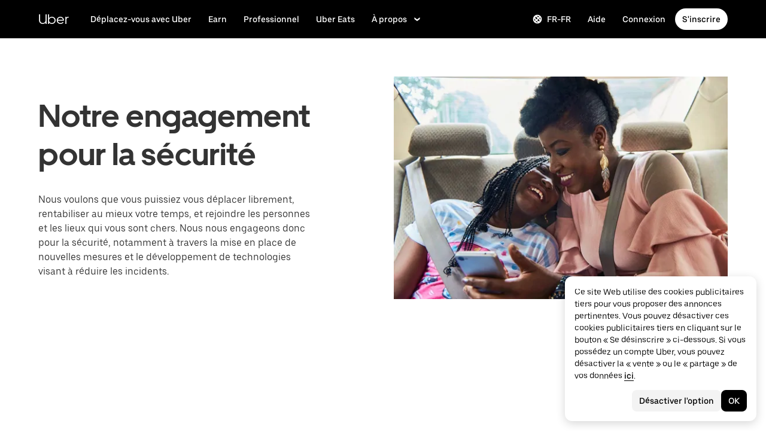

--- FILE ---
content_type: text/html; charset=utf-8
request_url: https://www.uber.com/ch/fr/safety/?utm_campaign=search-google-brand_168_47_ch-zurich_d_txt_acq_cpc_en-ch_uber_kwd-169801042_162489214024_20876225542_e_c_track-feb20update_restructure&utm_source=AdWords_Brand
body_size: 105608
content:
<!doctype html><html lang="fr-FR" dir="ltr"><head><meta charset="utf-8" /><title>Sécurité | Uber</title><meta http-equiv="Content-Security-Policy" content="block-all-mixed-content,frame-src 'self' 'self' blob: d1a3f4spazzrp4.cloudfront.net d1w2poirtb3as9.cloudfront.net d3i4yxtzktqr9n.cloudfront.net d1nyezh1ys8wfo.cloudfront.net d3i4yxtzktqr9n.cloudfront.net *.altrulabs.com *.doubleclick.net *.facebook.com *.facebook.net *.google-analytics.com *.google.com *.hotjar.com *.hotjar.io *.hotjar.net *.snapchat.com *.qualtrics.com *.youtube.com analytics.pangle-ads.com analytics.tiktok.com api.company-target.com app.acuityscheduling.com atag.adgile.media *.bing.com maps.googleapis.com px.ads.linkedin.com s.company-target.com sc-static.net/scevent.min.js snap.licdn.com static.ads-twitter.com tag-logger.demandbase.com tag.demandbase.com/e353a7a2a87d1338.min.js tags.srv.stackadapt.com tags.tiqcdn.com *.mutinycdn.com https://www.googleadservices.com/pagead/ tb-static.uber.com/prod/uber-static/uber-sites/all-live-pages.json tracking.intentsify.io translate.googleapis.com uber.formstack.com uber.zappy-ride.com usage-us.talentplatform.com google-analytics.com google.fr google.ca https://www.googletagmanager.com *.yimg.jp *.yjtag.jp jometer.com *.amazon-adsystem.com *.uber.com *.yahoo.co.jp *.clarity.ms *.taboola.com block.opendns.com t.co *.uber-assets.com *.uberinternal.com *.twitter.com *.jometer.com *.ibb.co id.rlcdn.com jotrack.s3.amazonaws.com cur.cursors-4u.net *.gstatic.com google.co.in/pagead s.yimg.com/wi/ytc.js sp.analytics.yahoo.com redditstatic.com/ads/pixel.js alb.reddit.com/rp.gif s3.amazonaws.com/jotrack https://www.redditstatic.com https://pixel-config.reddit.com https://conversions-config.reddit.com https://api.c99.ai/api/v1/fire/snippet https://dx.mountain.com/spx https://gs.mountain.com/gs https://px.mountain.com/st 44.238.122.172 100.20.58.101 35.85.84.151 44.228.85.26 34.215.155.61 35.160.46.251 52.71.121.170 18.210.229.244 44.212.189.233 3.212.39.155 52.22.50.55 54.156.2.105 live.rezync.com/sync live.rezync.com/pixel idsync.rlcdn.com/ p.rfihub.com/ js.driftt.com https://munchkin.marketo.net/munchkin.js https://munchkin.marketo.net/163/munchkin.js https://js.adsrvr.org/up_loader.1.1.0.js https://tag.demandbase.com/8fd99f526b0979ce.min.js https://insight.adsrvr.org/ https://js.adsrvr.org/universal_pixel.1.1.3.js https://match.adsrvr.org *.mktoresp.com wss://*.hotjar.com https://accounts.google.com 'self',worker-src 'self' 'self' https: http: data: blob: blob:,child-src 'self' blob: blob: 'self' blob: d1a3f4spazzrp4.cloudfront.net d1w2poirtb3as9.cloudfront.net d3i4yxtzktqr9n.cloudfront.net d1nyezh1ys8wfo.cloudfront.net d3i4yxtzktqr9n.cloudfront.net *.altrulabs.com *.doubleclick.net *.facebook.com *.facebook.net *.google-analytics.com *.google.com *.hotjar.com *.hotjar.io *.hotjar.net *.snapchat.com *.qualtrics.com *.youtube.com analytics.pangle-ads.com analytics.tiktok.com api.company-target.com app.acuityscheduling.com atag.adgile.media *.bing.com maps.googleapis.com px.ads.linkedin.com s.company-target.com sc-static.net/scevent.min.js snap.licdn.com static.ads-twitter.com tag-logger.demandbase.com tag.demandbase.com/e353a7a2a87d1338.min.js tags.srv.stackadapt.com tags.tiqcdn.com *.mutinycdn.com https://www.googleadservices.com/pagead/ tb-static.uber.com/prod/uber-static/uber-sites/all-live-pages.json tracking.intentsify.io translate.googleapis.com uber.formstack.com uber.zappy-ride.com usage-us.talentplatform.com google-analytics.com google.fr google.ca https://www.googletagmanager.com *.yimg.jp *.yjtag.jp jometer.com *.amazon-adsystem.com *.uber.com *.yahoo.co.jp *.clarity.ms *.taboola.com block.opendns.com t.co *.uber-assets.com *.uberinternal.com *.twitter.com *.jometer.com *.ibb.co id.rlcdn.com jotrack.s3.amazonaws.com cur.cursors-4u.net *.gstatic.com google.co.in/pagead s.yimg.com/wi/ytc.js sp.analytics.yahoo.com redditstatic.com/ads/pixel.js alb.reddit.com/rp.gif s3.amazonaws.com/jotrack https://www.redditstatic.com https://pixel-config.reddit.com https://conversions-config.reddit.com https://api.c99.ai/api/v1/fire/snippet https://dx.mountain.com/spx https://gs.mountain.com/gs https://px.mountain.com/st 44.238.122.172 100.20.58.101 35.85.84.151 44.228.85.26 34.215.155.61 35.160.46.251 52.71.121.170 18.210.229.244 44.212.189.233 3.212.39.155 52.22.50.55 54.156.2.105 live.rezync.com/sync live.rezync.com/pixel idsync.rlcdn.com/ p.rfihub.com/ js.driftt.com https://munchkin.marketo.net/munchkin.js https://munchkin.marketo.net/163/munchkin.js https://js.adsrvr.org/up_loader.1.1.0.js https://tag.demandbase.com/8fd99f526b0979ce.min.js https://insight.adsrvr.org/ https://js.adsrvr.org/universal_pixel.1.1.3.js https://match.adsrvr.org *.mktoresp.com wss://*.hotjar.com,connect-src 'self' 'self' blob: d1a3f4spazzrp4.cloudfront.net d1w2poirtb3as9.cloudfront.net d3i4yxtzktqr9n.cloudfront.net d1nyezh1ys8wfo.cloudfront.net d3i4yxtzktqr9n.cloudfront.net *.altrulabs.com *.doubleclick.net *.facebook.com *.facebook.net *.google-analytics.com *.google.com *.hotjar.com *.hotjar.io *.hotjar.net *.snapchat.com *.qualtrics.com *.youtube.com analytics.pangle-ads.com analytics.tiktok.com api.company-target.com app.acuityscheduling.com atag.adgile.media *.bing.com maps.googleapis.com px.ads.linkedin.com s.company-target.com sc-static.net/scevent.min.js snap.licdn.com static.ads-twitter.com tag-logger.demandbase.com tag.demandbase.com/e353a7a2a87d1338.min.js tags.srv.stackadapt.com tags.tiqcdn.com *.mutinycdn.com https://www.googleadservices.com/pagead/ tb-static.uber.com/prod/uber-static/uber-sites/all-live-pages.json tracking.intentsify.io translate.googleapis.com uber.formstack.com uber.zappy-ride.com usage-us.talentplatform.com google-analytics.com google.fr google.ca https://www.googletagmanager.com *.yimg.jp *.yjtag.jp jometer.com *.amazon-adsystem.com *.uber.com *.yahoo.co.jp *.clarity.ms *.taboola.com block.opendns.com t.co *.uber-assets.com *.uberinternal.com *.twitter.com *.jometer.com *.ibb.co id.rlcdn.com jotrack.s3.amazonaws.com cur.cursors-4u.net *.gstatic.com google.co.in/pagead s.yimg.com/wi/ytc.js sp.analytics.yahoo.com redditstatic.com/ads/pixel.js alb.reddit.com/rp.gif s3.amazonaws.com/jotrack https://www.redditstatic.com https://pixel-config.reddit.com https://conversions-config.reddit.com https://api.c99.ai/api/v1/fire/snippet https://dx.mountain.com/spx https://gs.mountain.com/gs https://px.mountain.com/st 44.238.122.172 100.20.58.101 35.85.84.151 44.228.85.26 34.215.155.61 35.160.46.251 52.71.121.170 18.210.229.244 44.212.189.233 3.212.39.155 52.22.50.55 54.156.2.105 live.rezync.com/sync live.rezync.com/pixel idsync.rlcdn.com/ p.rfihub.com/ js.driftt.com https://munchkin.marketo.net/munchkin.js https://munchkin.marketo.net/163/munchkin.js https://js.adsrvr.org/up_loader.1.1.0.js https://tag.demandbase.com/8fd99f526b0979ce.min.js https://insight.adsrvr.org/ https://js.adsrvr.org/universal_pixel.1.1.3.js https://match.adsrvr.org *.mktoresp.com wss://*.hotjar.com https://dyguxp1m9tbrw.cloudfront.net https://tc2.uber.com https://u-vsm.tmobiapi.com https://*.tiles.mapbox.com https://api.mapbox.com https://events.mapbox.com https://*.googleapis.com https://*.gstatic.com *.mutinyhq.com *.mutinyhq.io *.mutinycdn.com https://accounts.google.com https://auth.uber.com https://auth-sandbox.uber.com https://*.google-analytics.com https://*.analytics.google.com https://*.googletagmanager.com https://*.g.doubleclick.net https://*.google.com *.google.com  *.google.ad  *.google.ae  *.google.com.af  *.google.com.ag  *.google.com.ai  *.google.al  *.google.am  *.google.co.ao  *.google.com.ar  *.google.as  *.google.at  *.google.com.au  *.google.az  *.google.ba  *.google.com.bd  *.google.be  *.google.bf  *.google.bg  *.google.com.bh  *.google.bi  *.google.bj  *.google.com.bn  *.google.com.bo  *.google.com.br  *.google.bs  *.google.bt  *.google.co.bw  *.google.by  *.google.com.bz  *.google.ca  *.google.cd  *.google.cf  *.google.cg  *.google.ch  *.google.ci  *.google.co.ck  *.google.cl  *.google.cm  *.google.cn  *.google.com.co  *.google.co.cr  *.google.com.cu  *.google.cv  *.google.com.cy  *.google.cz  *.google.de  *.google.dj  *.google.dk  *.google.dm  *.google.com.do  *.google.dz  *.google.com.ec  *.google.ee  *.google.com.eg  *.google.es  *.google.com.et  *.google.fi  *.google.com.fj  *.google.fm  *.google.fr  *.google.ga  *.google.ge  *.google.gg  *.google.com.gh  *.google.com.gi  *.google.gl  *.google.gm  *.google.gr  *.google.com.gt  *.google.gy  *.google.com.hk  *.google.hn  *.google.hr  *.google.ht  *.google.hu  *.google.co.id  *.google.ie  *.google.co.il  *.google.im  *.google.co.in  *.google.iq  *.google.is  *.google.it  *.google.je  *.google.com.jm  *.google.jo  *.google.co.jp  *.google.co.ke  *.google.com.kh  *.google.ki  *.google.kg  *.google.co.kr  *.google.com.kw  *.google.kz  *.google.la  *.google.com.lb  *.google.li  *.google.lk  *.google.co.ls  *.google.lt  *.google.lu  *.google.lv  *.google.com.ly  *.google.co.ma  *.google.md  *.google.me  *.google.mg  *.google.mk  *.google.ml  *.google.com.mm  *.google.mn  *.google.ms  *.google.com.mt  *.google.mu  *.google.mv  *.google.mw  *.google.com.mx  *.google.com.my  *.google.co.mz  *.google.com.na  *.google.com.ng  *.google.com.ni  *.google.ne  *.google.nl  *.google.no  *.google.com.np  *.google.nr  *.google.nu  *.google.co.nz  *.google.com.om  *.google.com.pa  *.google.com.pe  *.google.com.pg  *.google.com.ph  *.google.com.pk  *.google.pl  *.google.pn  *.google.com.pr  *.google.ps  *.google.pt  *.google.com.py  *.google.com.qa  *.google.ro  *.google.ru  *.google.rw  *.google.com.sa  *.google.com.sb  *.google.sc  *.google.se  *.google.com.sg  *.google.sh  *.google.si  *.google.sk  *.google.com.sl  *.google.sn  *.google.so  *.google.sm  *.google.sr  *.google.st  *.google.com.sv  *.google.td  *.google.tg  *.google.co.th  *.google.com.tj  *.google.tl  *.google.tm  *.google.tn  *.google.to  *.google.com.tr  *.google.tt  *.google.com.tw  *.google.co.tz  *.google.com.ua  *.google.co.ug  *.google.co.uk  *.google.com.uy  *.google.co.uz  *.google.com.vc  *.google.co.ve  *.google.vg  *.google.co.vi  *.google.com.vn  *.google.vu  *.google.ws  *.google.rs  *.google.co.za  *.google.co.zm  *.google.co.zw  *.google.cat https://api-js.mixpanel.com,manifest-src 'self',form-action 'self',object-src 'none',script-src 'self' 'unsafe-inline' https://d1a3f4spazzrp4.cloudfront.net https://d3i4yxtzktqr9n.cloudfront.net https://tb-static.uber.com https://tbs-static.uber.com 'sha384-deTZRfJg3ch/6i5bKUVtRkA7pZ11fbwjzW5Z4Px9K6JcIqaSbZv6+9/Hx2VYau42' 'sha384-AXTsJGmfD5iA1D+kEAreSUGTu560HcturUoUptc08M+Zyg1iUAE9COrl3JO9HTUg' 'sha384-LAF2x1cSYkMB1H9/C/NJnoDnXSeHTvTl8S9ssYsqA6uueSRWvxZPh8XyTGiEhJF0' 'sha384-mVN4t3PJ8gtW9SDEz59wUAIx1FhpQxYj2utLOlBEwSfAmAQKI7KTjXhFrKAp+LEe' 'sha384-wiWKpNh0ZEvhkJJ04dNf0MWcmPnYoSsD33JfQgMmKblhSBO9PByFXyc5UCnsWzyM' 'sha384-2GS82VQ88pY6a/c95EQhfk1aP2pG77pAJunk4pjg+5PPnaleCKmqoZQ+b0zU/G8u' 'sha384-mixgwCMMpB4qwvNrqP4AicJl1A6vbO9qW++nLAb/Yq4xRVE81r9odZhz8GHt/hGi' 'sha384-RSP/brtZxVyX+OvjsT2TJSpmiWBkLoXoFaRo6dUrPRghbnbbcaPwZnqvw3sMV2hw' 'sha384-ghMgGN0Ftc/LCfdbiey0Tgx9gjQuLoEFdKXprrcJL5dLv/jDHtXGhb7Ms1cEcte1' 'sha384-FVBK/X+sw83mEGrNNssqK5ZOwBh4tvW+JNw/Glk3J8+PBihmO15LcEFA19vCcxFA' 'sha384-iIniI79O/77runyEmJjdqpWsfqOYxX6gGZWoH4r7mRDwl2n6ZL6Dxg8lSVGtg2La' 'sha384-/LszXAJiFhKF1il/tdyIx10sJLz8pEA2UUGnoLSYfF0YzcddaOfdpePor+nAHDvL' 'sha384-zwHT2g+7TWEIYvEOPX9t0DirzrwXZqEfMUH2kRGnjBXUBzAOoat+0kJqrzqGUh/+' 'sha384-o2MiKmZ2dA23d66qQr/xNnCc+JSnUMXindq0FvtcJr48dzThbmbIx12uS2GPRKjY' 'sha384-wZM0IzrWVW9Mb19noAMNMxTg8DhJUJI/YP1P50btU8eiWPxWdEKsJTUDi/yVoBYy' 'sha384-oKOStWFzDDDQSRIwV1RtGAR5yTAII1nIzF6jlg3f/RuUZ9PUs3iGBMQALK+IN0TK' 'sha384-zzT60yFQrisrI9Zhq9D6rQ6HCwZPjsqOe/L7Fd0BN2DGxyMuLo8rKclZaQ+5Hhhp' 'sha384-DYV1I4ep2JnoAOGaiVuf6V1g1D64Pfa9/OJiOOD57MQQ/p5J9aSvDWzMcjwkyXp9' 'sha384-TdiV/n8xF4mIuiwcE/ozmrXAi5rFUZpvp4AVbz8TJhoIwIOE9EfTbwvcUfVoBqAX' 'sha384-pxIylOLhSToJHZawKhq9wTzSFroFdEK7kQUJ/nG9rLrAfA073qE22or2chbrlUXD' 'sha384-org9tex1LrSUbj6wpmYkc2ubUrva71eISKxViaEqUSAAD6YkrS0miG4Wpcxtq2yN' 'sha384-IQel2hXhxl6q+Ah9JBxGSUoiNpoIALsm0iMjY7JeTm9YW2J0P1+pEvw/cLfEHXDI' 'sha384-xC+7d4qROXJGhclfSFqmvJU0V5ZWYiS23rvP/QOPfLihO9+Asnszr08OjsNnNFDq' 'sha384-GynYs3iUA8YY47kHZko/OC5r3hhbE7kalNmrgFKAHlpI5QiAbq3c8umUSbZJgi48' 'sha384-0sBskxO85QDYrQ6RsLYjN6QLRfjB/YUzfmI6ej9YO/M/v0i5pNxKaQchnfalE/zK' 'sha384-pcx2KpZhGpT07PkMDESB407iWj7xmTbMvKVsL+hBTKJnBytRtRAj7eUXfmWk1Zni' 'sha384-mdkSprr0SNuIR9KA/8p6NWi7bq5FupqyDLK/Jlg+RpWjfaETgOd3hKe+0i4aXqqh' 'sha384-HCZDz69syikei7nvTjPgqG/uIOEoiPD5fMw7QTgFkhrjFvUpLXSi+iltPKwYBc37' 'sha384-I8+57Z21zYm3fPOcpmHpXIEk/s7isZeG8B7RhSIlxMAyXYl6TguV5ATPb34YPwym' 'sha384-X7PvJReXg3ewgSR0F35oQD7oRTBAr75VKRDHogzEu6c0JoU7XySEQD+9+2RizorD' 'sha384-jXfRqAxIJkaF2b3kdaRA8F72qFfvfMe7GWj78DriXFv8IwV1fsskBok2zcT31/xF' 'sha384-YDy4jteSs47yMQ0w+svvMjuLyn1WsCs51wEf2gWZjK08R18FWuPBmkkLqU2+EPFg' 'sha384-gh5WU9QUed0bG08KsKLkXZPU5irlzY00qCs+dOwgnhQFbGI+uSZZdoQSvJCwBGJc' 'sha384-NY7dh+E74+zI6m/d2QgFFLOJNZRzt2IAsjJcv2RAWFLC52SOVL1FhjGrzkxnoqwk' 'sha384-JXWlLvnd4r/i/7UKDA8mDKFV1QquzXViYBCFB/692PGB4zt5ZMb3t/tt9AG4cCb6' 'sha384-/gNKvGfWULsEcq3aYtQMrzP5f8HsSl7kHirVZ2zN2OY6WQcz878MMPMIhPYmuUix' 'sha384-+bptIwi7koPxZSLsZ7+7g653GSjz60yagzppUX10Ody/En+z/4NU3iIX/HLCOSgm' 'sha384-AySwnMfaLqkYYl+p3t/6ZDqRi4+gBQcVFjp4S3SUUttuZ/1bJ+sQLauzwSOaCWft' 'sha384-FiWBbj/A+o5/emEUZ94xfSpOD3V3LTtgZkdIaDsqoocYlFdkzEAJ80LYw7vrxuXx' 'sha384-afvY5tsJhG6ZpBLe+0l+AFRTPkfDKc3/vvSexdKRZBOxzCPuqYVp/g8K+FMx2J7D' 'sha384-uP8i49kaW3IiLqZ4zQS4J2bbElCzrsbdkW6hQiG6nriXAA9OQjpUEt1hiB/lmHKh' 'sha384-w+rc03Yimv64GIgpIWQPNRJEBaYsH1auFFSVPLj8b1tkbUUNBnBmU9khePUUQMki' 'sha384-ES5qplqg68EcMbWVb94gt9SASZCx+P2KRbsh9L2M6EkKg4Y7SJHBlcw/uDxUuk7z' 'sha384-8uLJFabMkbfF10lHsVPhoOYC7aO/pttt7+Q8nYABfMM6eKOHHq6VZoPAUolwoZ8w' 'sha384-/KxNclJLqW+d9lNe9m9LZSYsKOBkR2OpJzJ+/uGcsLb5WNrw4LXoofuU4j+WP7Fq' 'sha384-QpbyD3AOxP0cvpomPdwePZPzBXbTjyeDxxRPgNOAN8gtK9YWCn5jsa91cXjb8alD' 'sha384-8qhoxrRpL2bNH0mVzym9ympRQ1WorwBYAOlEOlVqq8SSLvExq5iQFKRpl6vmdCwZ' 'sha384-Xavkfc7NUyW9XtEkkLjG4lj/bj0GBVcyheZODVy+EOceaREkFnmczlZ6juNNsvGo' 'sha384-irL19gQB56OtLcjBY7X1DJe5Z+NhymkhDjcLkyqz1OCBaos3e2YYpwoIxaoOZhDW' 'sha384-yAeS+sgmWuHBY5ILSBU33vXceK5wiD84FnPZeC1aOmiZP8H7i3ZB9UTBKKId7v+U' 'sha384-qhUiqlytjCpuPOxoLe5b92uKN/ljzHaB+/mQmqZb+p3RBGbEicUJ+Z4kkWsgk3Sa' 'sha384-5B0yAtKRhK3k/m+Gz6zgmJBe62Nm11LxrVSubzoTyfJ+54r0y4hGcCe+6abxfCVZ' 'sha384-6EZ+0WoaMJEyptyMK+PAnchDHp1GpSgrbOYuG/6WOrDZVFbiAWH8n/it7bKB+Qv0' 'sha384-HRNJhiPSxfBVJN++O7iRX0B75yOty7fjBnUAaV86maIeb+O/d3XLh1Pm30Beq5Pf' 'sha384-dj4sQhAseUwvrkgwhKJ1aV6aOk0M7CT5y292hwAd2+FF0WEpDW+hnX19gMgPEOtb' 'sha384-KwI8VtMST7KDBKpFT2Sieagc432CXajSdWRczDxNRaW+XcKOdhbRMGNWcMKabO2p' 'sha384-xITR12WFTeQUW1Y+a1xrQvmFyqOMEYiWXoI2PuIaDHFD+M5rPnBpIB0daWD5aS8z' 'sha384-oOQ5EGGUp/QzVG1VHZGtBSDunOzUXcWE9QcDjFMpZsVpxo2ShdYUlN2i3VvfvQ0x' 'sha384-O+4By0/gBMwjAcVf6RXffz0mwS25KSlzze9IpHyGTqOWD8k0dFchJlGDdUcrdhsD' 'sha384-ho4KTpHQ3NNTWOmFwSraYhA+LslTEEAri285d3u7QkA1fFXP23+TYY4AkEewpFvD' 'sha384-xy4ZMJTcLuqWRs2CPC+FbT4mNrd8t2RLm0AB4fSVp8kNt6e+BWfRC9Jd/ZedTsIl' 'sha384-mpfwcJjrzYvpPpqT7itzQxpQCATXXkCtNvGMwkMfd3zqRadLnmMrIIkaTV+RUrwE' 'sha384-3oJyh3RdRRLy7UkChG5ga+Kvf4S2zM0RlAlpKJuFRBMMF87SSFy/Gzg0+7SZelMa' 'sha384-I5pHZ/CJqD0I2bGAMgrX7jLRLT4j/jIJjKLpcLOe1JUjDrbp+FzNSB0yjcP89P6a' 'sha384-n1wKoxnKy0yrhbXo3Ld3Ls9ngXW2M1Dc3OKyw7+O1LsYMTLGWrcZCNeOF5PgxjiZ' 'sha384-Oa8xTqwskwMdGg/ESnSymKW/s3Kqevwyn71UuXLoPnsj87Ji1JwOWeGvxZXOPNRo' 'sha384-1diYjFsV3hdFVMxidO99Gnv79tdu31AOZJp2N6lJrpGsE7wXw6q2iXqHDWV5uxku' 'sha384-u5xy71+NeI3zLV8TfGq61NYRGYUSLZSqpQN99ENaFFYvKo25Qsq1Ol7DrTIPVDA2' 'sha384-HzxoVaWwy5V+j+d2EJMeJiG9+ZJ2nB0pe15Yu0Dz9wIEL1C6ovFwa9q3R67C0jIR' 'sha384-XFd9VL4oNwOsQyVsknfpbtCY/BQPr8bt+Zb8chol7E0Fv9InIdwd9QwAeLaUfPiW' 'sha384-+TQ/VL3BOUT/iLcLh0jKQtVGQSCYWrHLFpi8XOOwpxuYGsZcnROzJ/Sxg9tunyxb' 'sha384-jMhWN0sLF28iu+iVCfLwCeOktJejZnX4rYY9n7NSS1zywIQ2mnvDvXxfQ6FH5dMI' 'sha384-WqaytoFK9PMdDsFxGkyaj0jXmNXnG816iBGPQ1G5puvlKSKIuCuMW0t2N1t7BTnS' 'sha384-5tWNApzkUQqMmR1JbigMMGxTRinKBaqmgNeJQf2q7D85ERMRDGYo+epWNiGwIPoo' 'sha384-M+RNXZkl/y4SR97i++8C1yuC4hDNsTaHTDPQbnFwC3q5fil6dHrgZs54G9QrLN3G' 'sha384-wKDtlclrUSZ/Vpk4By90degmW/irL4ka8QoRHqOyPcGzIs72CgjWYKjrZz5CwREo' 'sha384-9kM/M8neFj5aBY6htJ9El+/6ztJbfcP75BT8p39neOyrjo4ec3i3tXeurUhTyiOt' 'sha384-0TkxUjb4DkdNNq0IfyQx6bObFaTKvKr3YWItndYrwOajUig1iJ4OmKHao3Llp/5o' 'sha384-GaeSWbUKImKYVxkKvMgH8uQgkVNRIRtC/U2n/NnQt+dI2jgp2j0MH9OAVd5mliwN' 'sha384-i6ZyOpN1U81YGuc1RQVywd3aoUDY7c/UfdqjwGrOevSGldmGRRzy0aAaGBDoOkTY' 'sha384-Ctn3z0oEl3tL1tcByVJaS5NNI81MZr6vD1pO6sYCHKcPotjNuRM0AKU4qUvUTW+X' 'sha384-IFQwwrCLSZk4vLnZ0DdOqAwIldj0OAp4ElFKlz39yG0YEAn8OYsncizeN2jhjnF/' 'sha384-iHuduYNHtgCISDc+igwLSzw6rzg4KMwLXl+AQ2h/4mZs8qLyoN3YBnLdBk+IcMp7' 'sha384-l4Ix7o/sPjjugp0B+bwmBWTm0IPlUUq7sULs1paNkoAPvNN+a2naBXwXRRSzBZnd' 'sha384-nZ219LC5v8ENQcWQ9jtn/Us+dursggz58SkeqJ3V2C4vXCbZjSNoRkPQY7/pznWJ' 'sha384-ScaDmuLXWwyskux3GOePw13ath6i580FbX5MthlX6cDfb+Bqv+QmvidTTYB5YE2Y' 'sha384-laRiz0csgNw7hdDGKYN4L6m0JyFyR4rAtg5yPizesuRadjuZQFQIene1VAktrMT3' 'sha384-KBk8mKdGsbQZKWBUOu3JzGBAmqYMYrvJbELd122M7Js9NExiyhV8TrGm/ZY/uMrE' 'sha384-WMrfnuO5y5dh4Z0zpTipQkN9KKLpVGPE/4D1HhV+vroHnj/HTdZxPkvrhHg6VbrW' 'sha384-7ZSu2Z6qvXkpys3+d9yzSCErNQgKho47FPUB9Yla+/HIlps4CNbW/s+80N1biPWk' 'sha384-3+y8PxLyRHwjxM+JpcC5hloJ1huZfd5gEsjqAVFszTJNCaBJGso5O1P3Tt6Ck8GM' 'sha384-IS3FcptSC/akUlQf1dOODLkqYjpYWfvP1Mg/TxexpmfqIeFiDpJEsrO+3wGUwoWG' 'sha384-fw/WbVfH6e6FFYGkar6iZyAHRi9LKC0oLBIf/J7rMV870ZHAxnqrwK2EdEA7HeNU' 'sha384-mpjHCwKhes0S5Kn6uSYN3KE/O6GkwyjTnEuO9ws66za0gCnmjSWDYj+z6OfHcHhv' 'sha384-HwuwFrmkxBPpcN/UWAq30Ov9PiXkY+1grCD4lh/k2Htjhs64hwkznejKw5NWPpch' 'sha384-x9GyJtwv0TqWnjcTEDdriddplBQUNsmPxWAqp4HCxS7EaXvJ7T9ItmtgjhfatNrV' 'sha384-dj8Rj9yiOCmAFgrV/9vKRKYGp0WjTmmOV6g1x68fJdDAjCO8tn5pCnBYxS/tXF7h' 'sha384-gwqmVOEpQYUTvnthfNSHHC7F8VNyzMoVG02B0LQkX49mykRv3SX3bQIjrrmG22ZF' 'sha384-d0wUsqnYqEPya4l9FLhGDKsOR2amI16Q6GTCL0wOSQ9eVLehSVXkgNNXbqzVsD4g' 'sha384-ADNBA5rWqMAXi7TkoEWpneeNVi5+4Bi1qN8+w6CaZY3n5JADLfi+zJK7xcaaFOfL' 'sha384-2DILI4rF08DD/TWLyp1Zu+E1fwCpnU6AIvQy/axDuOdmy2SQf6QqouClCqYRpsZu' 'sha384-2ls/hPBLRH3pSa47Y0FLAG+276rmo3JaGXM708WlntosMQVreR1KF3b06XtQiIYb' 'sha384-2QQBqoLQg+N5BXrxRf/AcR6nTh0lbXruPUSnO8B3C7FfysX6rEJo/29eO6oZoxV9' 'sha384-NyLt5uP/uUQjeJwTNWKhI6K0bwLTTgCEVCZkI4/2FqCfAHr6SDJd4uOJRuwWciZI' 'sha384-/lbzPGSJB2+fx91xQbB9IukUioeccHBUptsOTLN7cmB0SY1Y/MJwSNLcXUt596LF' 'sha384-Bfgda7+10L56QJTBBdnkFz/vteD7QWj0Y697fC3G1kMg505WRKOGzG23eh8Z0Wcj' 'sha384-zpZ/5AXSfKHzKWRMqiB6Vqed58OtIN+87ICp7r3s+u+3DoPWEwHaII4nfbeH0VKX' 'sha384-X+pq3alZkiTgLgX/D4Ww+rmKhHw5fzZgdnrNRpcQyTG6TGy3yIGhrJqhjsf5Iz/t' 'sha384-3+h3aH5reHuIMkWqSW3WcqinXkxDZZsNp+gd1OSlegyZs/jVthk+m0yYr7FwbpDy' 'sha384-CEMhF7zqpW1dD/S2xH3wU/U0GuGiEohm2IT4jFTc/wd8HxhgaLsAxNn4eayGWSYN' 'sha384-aJTCkBIDUML7STpm3rmjKhukgLvgvNXaTrDALefh9YLsxurpkV/wcmWCA+g+8WqP' 'sha384-6CFb02fTzSkElZSh5udd0QZ7TL0ybqiRsqCBN+1nxVBYoyeqG6S8Ulk2PpOf1OyW' 'sha384-rnfZfSQ7Ff9b1uUljAe/tIqKJ7musAFMcOM0nD9k4GsC2Tj25HyqZ/h9KAjzL08H' 'sha384-hYMLh5KndGUELsboOiXq0z5T9k1d+x+YFyZUMo2lPBNYPUAQ8dFYLU6rvjAt+iXt' 'sha384-Fu8/BNax9ZAzl7mP4HvD4ig62ysTH0AptX4P58MI0J7/n+bee+bR7QUkQXVfsTmm' 'sha384-s1sxK2gmfeXMBgLgRMtjB5LMVH7jQnpyQv+4ljt0rQvzFLBmq4uyy3sllE9Ch472' 'sha384-bqgwoll00zmqWlyQz9Z1hnhc0cDdsC6rIWTkaB22KpJBoqu42a0Q0mWM9vrJASxd' 'sha384-DjEyy3FfhneVWzpvi/j/xUieDnDlBa/83yg6XAp0c1s4EuVcVbNTMpG/xn45WGie' 'sha384-x11hADg2mwtVngBrXGz409zqStjnFvCqjA3WOXuS5GWxL0A3IlCJC5VtQJ/a6zrI' 'sha384-rAgLRG2WBdkFBYxgWZY3e1ZHYggswEGfsTU3fZB95UWJ0mdyS3lV4v1YibX+MLkx' 'sha384-AZRB17oB0YAoJb/E5TU+YF25gEVPJLa61QTDLm9IrFygrtaqZnemyzW+LhTbV3et' 'sha384-JCsPBo36EbqsIhKxZv7lSe4yA+3VJCwZMNgopkGmbXSIh2+Rz2AhqpqdMuD6uTEI' 'sha384-V+Hxw8YIVaCOu5ijv3s4QoHQDzEStsdiU4F6Y+7kEw5pRffHyBCxac2O6rt5j2BC' 'sha384-S9EgQ4Fbo2qjFs4MM0ottlg+hZnghvp8E80YX+9Htb46cA9v0Ul03FS+oZ8KFh98' 'sha384-hGyHlWUVsw3jvMP8agK3hRE2TquGhaeOLTZFsgyxXs+rtWPCeVLD7TD01Coh/YT2' 'sha384-i2T+T+sgEmJuhCZXhIggkN0xvajwYiNDZlbh3IyNeqpUrBHSU2+Z/CqJGg+PApUS' 'sha384-ocfGGIsMzff0NwwXn4pYe8dBUH78WDjGiZOzHbyEQtHuY2YxqMSd325Na/5/Fo+W' 'sha384-p3sPFz0AKk9d885UjUMBbg84VDVpc7z3T1jFrSw/j1KP9Q5fzySgzaU7Rth4xuFp' 'sha384-yWKTLc+MOI6XpHKp6+e8Owp/c2LYGxlm2pm3fz4+Y+sHaGeXjoDa7xxE44KAR2k9' 'sha384-lYbc0AKJ0amUb3oqTz+vgGsWA7u1ISMJkh8kGDExoZIAniJiudeycwNyCZjO0260' 'sha384-zc++EONmUGPJDz4DfODVA6Cne/KHv2a2V9ZdiJQJMCakIuPjxl0tlL19wgmryJ9e' 'sha384-5zWO7RXPPdRjGq4yG0bCzWJYlocXvnt3aiGAOA0HaWsnbNdFXXNm8YC02sLgxr1L' 'sha384-FxY1dlY+tTELdFoxS+eXBynoP7Z2x2hAnptxeFL+samhoCVbUEe1rtuygn91rhC9' 'sha384-Qlm/oYRc4ajTwp8T8WitKSWdG7F0SHYF9ELIkHtI3MFwnhjgyFgqAnA9jZL1VluM' 'sha384-og3aAjRt5ZuW9Wa9Habx2hFZNM+xEIh0lnmZCObbuFE+nFgFPTCWDtji5x6yWIo/' 'sha384-49tJO8xcwL6teuHGL4Axwt4TyO8CUJveHTntvmkN077GjI+O6KFgjSoTe3LE6LP0' 'sha384-HezylBUWlaWyJSSEXI1onMofl1p6BLsEDEIQjafztF3Ic1rzMGsexX1jH6TM6X5R' 'sha384-aEUrEuERiHOvBhG4HhHTU5YymuKR+5XUKb5pTUvkK6QuQFNwIakFUFUeDZ7VI+Zg' 'sha384-2gdl1JxGQq6DtYx2603X6X5rD6Mmc5bXneXplYKl0s+WFt9HvqMhEkcs0DnwGDSs' 'sha384-eJA+o/PGvesJBrha6E1FND76yccMxRXLn5OfkMClvKON5g5+Jsy/jVE+i49DdB06' 'sha384-+dHUNcFfeXe+CW8l6Zo587wrVK1MQ1uK8gVUfSABFyxx93U1iow2TCMtO+HsMdZQ' 'sha384-7Wy+DzblEYu8fjYY/tkL0txK8FH3fu/1tK9lgYC3PvIyxkHsXxS76/dqLXwf25Xy' 'sha384-O5CZfnMJ4fd1598yaZLCQ/B51jRAViTrlV+cTeWP7BI7kP7Ryn7e2RkqAhiE6hI8' 'sha384-cqGxnkR9zOPeo+ChKrZ1V1VKP7aZltJ3rSnDeAFCErWwYTaBEdNyeIRXCKFjEoQV' 'sha384-pz2Tzs7XV2p9IpSiLKS/Uphj/b/N+oqSX4L94My6Vz40gDOLzZ31IviNgLcPs9ze' 'sha384-vD5uSqdOXVqA2GpbBKA1zvfndOJlWBz9rrJ+XJalbPwbk6Pa6XpFx8s8yP8Y8XnS' 'sha384-kT2vlLhBDQ35nFLWVnKoMoY1q6t2rFPy61fOd5Dd/vdJj5dOBaRKvcFXJxD1XJsR' 'sha384-ASuY6P3zXsukVDaGIV+R2WPvxNkoqXeM9bKQ/WJi/QVFWbBw3wGLkpZnePX2MZah' 'sha384-uf+z3aBtqsyP9e7gaEUE2eJZYwa1KmAKW1PYytGgaNMfQNCCdOEqDBi8c8tM9AdL' 'sha384-08ua4fx/pt0Z6YHi5Vw+dn25T4KScEVIsUPDORVp+CJOYIOpkFfw5LoyY2IXGyPa' 'sha384-eJEq+GZYS+fzYenNr9iIPt5PqlTVnevK8wG59dKUtvEz1rTBHsdcy9EH+zwEkcnu' 'sha384-Vq8e/hhtlAMOJ7xGC9ca1lZ9C+OZZGQSdVtmlyZLgteD3WqzWEcEq5h5LGGr3njg' 'sha384-lId3LICNGgfedtvoR9bxw/AlzVxYqvdSIowCi0AlrymaXkojEc9eyJtx3VF0/2ir' 'sha384-bHglJHrmE/aaTepUDpFLjyzXUu8j8tH9WvXdAO5J9tSMMFYLwBqtDNJI24PWAUrI' 'sha384-fst0p1FDHf/l98/mQ79P95ZXK0WkTuyxOtLyytodO9dO3cLEtpN0OBbXH0wVjAAW' 'sha384-FcwlEu+3HzcaDiczFzhpZH3yif1QG/WYToqrrDAj8NSr1WrWtj4yk0Z30ZqH3Q2L' 'sha384-j81jhSUMtjSlQDRZNgAcSHKLrY80Uhf2rQZ8acd0ip/W+y4UxaBBwRZfVIxbr1t+' 'sha384-3s8lY/qiRgpxo++aB6Ll33R3pZI5xT+dKpEv5A38s+sHHLcVI5O/fRGBzsaiyEld' 'sha384-vMOr6Nn+oDFSDXJW/JKq8L/sWhhebIrwmPolFJWAJmbijS0wf92GDJbrFuxwAJP6' 'sha384-rW31kwUDZE4iHI2AX7s7cCLqxf8iJCg2Af0D1M+v2Uxta41W1ezLfMUcN5bKG7NM' 'sha384-YqVI4oVo3o8+aD9+Q529Y1NY5SjDoJsytPhvqO5mleEidALiEVaTysUA5LbemqC/' 'sha384-YkOCCrZt8YSUPCPcbm2my/PVWSYZXJK7ERpnpfPPqPctImpPbGIALV2gp4zOLxtU' 'sha384-UOQo6yoIn5x0pjIMg82VTaKq7lFMLkid0Vu0vTK7zMKig3fwUGKXD1L333TH9cYr' 'sha384-Oqil0/sRAUqZJson6h1hgbDvmTdx57Ca5ZJNiwq/bJYsrtFXzDL0v6zj6qFh5Uvg' 'sha384-sdWyCT5YeaAu0rI+Vm+dTHcRfonqA4ngsF961gUbHaaL5aCfnDwV2kfqkQxgI/Ib' 'sha384-ipw9j4tqwtwj2/kFn73ACDh2jk7o+r6PXws43Ze0PCpGe0BhEGr2QSDCYIeIA4dZ' 'sha384-jqUK2p+r/yKJ5xt/IwjLCTAiJgN6yIQm2YbTtLdspJ2angmf4LfSlk6DKtoMsIzV' 'sha384-zhqNmNV8o/OXR17p0USqHE+ZI8S1Zd2sMX2MulhgZ4y0hRwiTux/Frc/ZA2elDTL' 'sha384-2WxkAqMcoLKHxOLbZjySoqIP/m7m7il8M3Bwt30b5oDlkYTbjyddmUk+G8rYrn43' 'sha384-nMTwRAIjmdi9DAFj17cHhKk7izimnUQnaYm/7Uxcl/L+OKKHx5hRWNmf7yFkrVaC' 'sha384-2bzroHWKKaLYXlxYeM1IEMXb356SAWUNEysc2YZZL7dL1JjYXttcbFqLcaSIt7qQ' 'sha384-eueB474hAS2SYLvwq3FIc10OVxYu8Pr72+Slv8pQp3pAm7WkdbOzCz5+nu4qV7Ng' 'sha384-yxV+x1upwGuNKKzf+MI2m/3GYGXNw//LgHF+fCe32e+qr3y2vrGwhQRrqm5MoplO' 'sha384-PfSyvLDb2xnJU6n7FY4hCqIYJFDIzSHfDX5qGbTjUl2BgS7or7TNK1BoBjUM76Gx' 'sha384-oGhbUPRfUl6yyTiNvH7v9JJmLxYqIUxvudzvXFOyFozee8Agnb2rhw/H5zFWFURw' 'sha384-DUS9j3cl6L0gudmzxpWgoPg5x45T/p5PZ8dOJvmHMy5IVryEpRKBRPd2OvRmJYt7' 'sha384-e9F1clgtZOfbU2VJX0/vjtNt5DXUkXXbSQOmtZd+dmUmz3+fYSxMVmMvwQLNKQWd' 'sha384-8fkDpd+MwuO/BGYzcC12++/56mhc95fJrSvYzeSbkK8vknZmfWRJ6dXyYRyjfE3d' 'sha384-e4/uUPSAIKx80N8UDxDNmcDZGXrtdQI8VUeHU+ZDF1M4xeJwvkrsbQQ7jkajRys7' 'sha384-7t8jmZ/bJTRBaS8+ki2lHO3S1FZxBrfIzWBpB9Dg/dF+TdtmYceieVXYXJNCt8j3' 'sha384-grc+2UYn8eBL3qTI/SK8OkB1gL4IrkNjX6l+rk8KKXbI4zpHrdqn3NzKpXcU9Cef' 'sha384-c5WTK2PGyIv1Um2EUBtoDWdPUmFdCNA7nSIPSamnnRgB1IzOyIy1cH/9KOAjeq45' 'sha384-uGzcye18yiKHmvfETExH3dWUBieAvRu61ur3qtWE+lNXubH5g8aoCZ7eaYwsUwPA' 'sha384-3xpJzqDtWURFzAlAYacSX5iNfFyaSQT5h8Gcju1imJxY32Kkbw4cgkpCWmW6cBhY' 'sha384-GKqVFrR9IyeUJz5+yfD60hh9kskhEIIQEItL4ityXaYy24AtBuK8SPnw9rB+LYz9' 'sha384-oDlxiId0Wj3q+oRzIJZ4oLr9OiXZf8UkVlYeMf/a6OeEj6rvunq6JFxwygCjr47e' 'sha384-e7ADImgl+KUERzGGc3SlQl60m3xr+FYgtd1DR6mh9zN18kv58dF1iTcJWHIG07XM' 'sha384-R2Cfn8P03eIfMT1PcU5Aj9wlp/1nYH6FL09PD+q5/g9NmeTxpHwdFpQXX/Po/MzA' 'sha384-nL/5FQ+2IbOBVb+DHTy4CpVEtWrJ1k0y53yBcTvxsn2F7XsaxIU/8YlsLpjN09j7' 'sha384-faGngh41Kc2RAm3gC+gjhMt3rLjsqTN5hmSQvGdOH3wuAs+0NbyiFIKdjFRkUFUZ' 'sha384-z3DU4RgCfxrW+/B+KhBpS+ladrgHus0eBDDeF0vventhPvwFitNXHsM/8pd5bIMn' 'sha384-VxcTUQUoQRO0RWtp6w60Zv5TkCxhzvoYFrW0LCcm+mPx6m3XGCQW82q9lq04IKcM' 'sha384-tZ/DXGKum6Yb8l+TGjlE7hZfUnL6A4/66IjMcQEQcdCJZHvLHCOZUrgBKiX9Ddr4' 'sha384-HhsULi4HYSuH+5NiWh5Nb7e7ySEywPxJK1HpejDnTBWTbKRo5h4EErBZuSkL71Bn' 'sha384-KCyoxMfE3ARCIxoDiQRyf1sycQv403OALf2X5jPJW9eTCk3KPJApzOtCMIMHHkuj' 'sha384-9vnooxn42aR2lIcZtO7Wwi6h/wnJIPLBOJM0lbi8thBpt7sGG3y2XE0KbrKUyUIO' 'sha384-Eu2N5BpvTF7g14M7NCTKgjRqRfacHufvoT+ka7nIsfdwOacp4U6TO6vlUVaoylV9' 'sha384-ajtqVPA8MQ0m6AVRoPBt6sP4c9c3/0OFSvHGTRnyXSS8S5gmPBb0mrBgbKHO55N8' 'sha384-UrC1OJ1VR5ApuftjJHVNw7PXTjwFpt6pM7SPGCctS62H9iB7JDTjk3zjN8S4N6jC' 'sha384-uoj/nq0fKZpFffyr7txHZxVuFhI3EhJTpzpjhsfYw18DuLwfg7PANK08uKmRpSQk' 'sha384-y7qHBf/7kJZQeW61SgtwU3lTG4NA3WVjBPemrK1TQpwFgAqes0RWlrfTnvNUhubu' 'sha384-v+eZ8pMWQ/a4I9aRY5V+4Pf1dldgAiC9NdV9YOATPciMsoLkigA9GCyWZrCb7Fg6' 'sha384-ChnHkzG8JGYjm6IdxWHVbqoeVDBSQWCMI72oqFiyNBQrKvz55saVnNtWCrrOjZ/5' 'sha384-25hS1vM45vQIFpFJss2ZmC3tK+cl3qOtgZxXyQY1ZO+eWPJjrgSYxam4lOo6otP9' 'sha384-ocbRd+Yd3iC5LFP+0JPMxq4vDHhaIJZMpsIJrJPeJItz2JebNsijsOOui1wyOAZQ' 'sha384-4nmw8DUbY80bsfZNx/Wx+6r3UUM0thLTqh80VYljii7g9TXOWljIypRaKnJhMeFq' 'sha384-iyQ+3obEomLIAutYDXCEVyThGay9HZCiucBCaWbFXs0bK3oF2rWyvJ93n3tECOzc' 'sha384-g+Io8ceZiGPb4pyHq/7zeQYXjpaSVaSOG7Uu4H2ZowhOrGT3bvW1+KNAWcN9Rjx1' 'sha384-EUtX9IWVrBuIhKKFJ81t9OveNE2DcgJy+6/0dUPcqLYxL33GiJ1VhB/3VGhOPq9m' 'sha384-U4RICD5U0IL6CigI6srnm4U2CQ7QZf35RatzVIjjr9al+joGH3tuQlXOXJrnN/Wv' 'sha384-3Yi/LBF3/GKwf0j6UxUyHanFmTzYDwCMGOa4QfAPG1G28yJytGfU9OZJbPXG1lxJ' 'sha384-WO+GL3AjzEaJukyoF0LxyuQf+C0fEDZhc30W8xUo4dc3i/2dmCBAX/8+ZOjZLZga' 'sha384-EKtuADImlqrbu3ir0wRsyUQ07y6CjAJVx80EIUdHP+dQ9vHoLbco0KegsB7YZDIu' 'sha384-vkDCimkwb36+HZQw/M4TF3F1WAaTOMAqutwEMW+xOSXP6YUNiLqJNf2TsrBIBuGH' 'sha384-EMhxQ+2DNT5F9FpjuNxDmNLKWA+FZqLVjszKVRw+Eo3pU/eIAmhqi+UulKeyVJxa' 'sha384-mN8vlNPs060Luhv+CEM4ooS5C/jcf8C37rEJw2KYWieUwNugxH7WMWObaShrDLpl' 'sha384-3f5mWmb2KkhW/Yca+GkOD2lZbfO7ACf7TvEkPkvwI0rlT9fWXj29OkFsxoS0Cx94' 'sha384-Lmj4GR1Fvg/7ooyPTFJdUeP9JXkVIsTKpPxHEBg0/1ZLQy4nZXhTidRjSOBWIpcv' 'sha384-UJF0d5B7A2t+RuxYrOXlXruxzQOwNDTqpuff7C1PsXq3TKH/X2Sa79VC5lxGdhHe' 'sha384-8UKY1RRyQSEihKfvaYpQ+v9pY8Cvy8/BujMzWtKpgSFCFrpyZJyVnOLybdskZC1h' 'sha384-+CcFly18IbW15hKvTl1IdFd2RSIpGe4+ChuCmUeZGx3HWcezDl131KKdEszYJXR7' 'sha384-yy4fnUhVuclT3Lzeh4RrdItu3xu6im5b6pvHs7S7s37mEgnltf8zKCt/k+pP3qge' 'sha384-lKk+yC7YeuqBd3lhZAvudMqDqhlEkoi001fNEooutLdUe4Vus/nCwSoYCKetmhd3' 'sha384-FZZneHPySMgN/q/pOSZCz+Aefep0cmlzF8/GrgLM5Tdm/1MRNH58SWBd68fPcI3b' 'sha384-4VqhzM/7B2iLcsRnFJ/+lZ9GQPIePds60bPIdVzQ+YLAWJzZZzAL/4cKlZZBCyUl' 'sha384-v3waDbqzLZEiiiG/7/wATGfTxyQY0Oot5h98HnuL5v2Lu1Ev/V/sA1urVJV/kNk5' 'sha384-vKzoL6aaAKqsm+8qxw0TgjxUxj9LxAg1eGOmQMrLjDfmPwMuDBop6F2vA7VNFnvo' 'sha384-A7VBIPDUBd6guoMf/Q+NcNs0fb/1q7MYlIXv+A5vqpMYJKP637rf8uiOEMXBYiuo' 'sha384-XYT0I9hyYUQORcZi49KkQE8kkpAayUN9Jv2emUxXb0E8NDOyfr3TrJMxthP+HkD2' 'sha384-mF6z+s1ve/LWDi152VKbNVs12aSix/aphR/VHdj8tYsyv7/Ga2SjKggUiI3WJqZQ' 'sha384-oKqpD51ypnHDOw1liimH0igO4MJwMrbu130f85X962lB1n6IUUxJ20mYmFKeomp2' 'sha384-uJFb8nLy0dGA5u4QJ4ZQUwCcSO+XdrwkDAgCMLA/jsHB/qTnyOqcc7viwojZHJlD' 'sha384-H+Du+Bp92Vsv+NPMX2tsxMVHDPT+wXzgQbGhV+keRvFsujHB3ZJcAc0i2SQyI9Rb' 'sha384-TV7FnH5qASbzoDf4H495gze44Cc4COkxGj0I8xCEQDClZOlN9RlEPeLuORUwTsw3' 'sha384-Lk2OgtZmfXzwTH4B0KyaLHL7FT4uU/BjqkuzRvV4mnGX7s+ipzZGR9iqkRVeLNzi' 'sha384-kFBVKmrno8jsdplzhs6/UIkccWUf1SJ58eCeSb8J7zCZVOMqTHRsuMl1jYh42GQg' 'sha384-e7Mx8BLH24rdiadhkupk+rHDnElbig7M1PQEJJDpzxFbCpaWeyRSsMT7uL+KKHgd' 'sha384-3nn63yta1w5XCYaPPeIrrcIz6kYAwroEBOclKCn7ZLGMz3C0Ae9EhvdBithUtx0E' 'sha384-MVfORnWFXwpczWW4cV8KGtxbt8+7jSKqacx5+R420WK3dbVBdABYqGivi0TtaTxB' 'sha384-O8wR0qReYAUj4wYc7BHB7aLXVEAtM2mv7LEgIKf78cYIZkbCXgdfHGBNSRDvA6K4' 'sha384-Gx55YAMe7UISmAj7uPojwcNSTZ9M9VkCdxMjHWVDr4vDStVyyCF1Sl3XLu/LOkQU' 'sha384-XzLd+UCIwIaosr75uumFI7P9g90WsLxm+z72tiKUZzFnT3ozdFzN9C7kYOft33aR' 'sha384-L+EhIhIBL5J+3bP/tuIV8JUOlrHJgc1N2Jnv5QNa9gh+wBk6cEYlKpaRDYLzbX4N' 'sha384-nw3maj+om+uNTwZBdt9fIy+rgTNou/z4oRYtwIQaWBTbh8WvoiqagJ6G9rPn5btv' 'sha384-x+maEyzKdul1l4w9aUOaaE6W531huz+t4Hcd58UQYwmax3X+Sy/5pqWCBEpG8Gfh' 'sha384-8HrPOqcMQA3YTkO4nyXzKEPKM0cW75/V+BWuiK1yXfj9fWbJuQGT/uvdv7UagWPz' 'sha384-f/BkWofMRirrZNiLpvfSeicnLBxH78IuW4KJFRedvhPv2jaTeQfZQRt0wTDXOcXA' 'sha384-P+VITE8RJMTiMy2piJM9rFRvwCBTaFs77Jy7Ko5A9POhkQ4v6srMH+YzFjcsdYgG' 'sha384-z1qe4MU7Up9EN2MXj9SDKwo0Wm/KzNlKyHXupsuQeGvDfshze/ExLbR1GhInEg/X' 'sha384-cYnhojzOXFydQi208xWVWySEFKI+ERFM1tysHMQ9l9oH661Enb5zi/GIuLcvrkB5' 'sha384-xzx1dPAsPMtKOSDoCaX2aMWvdsr++yGhWEM0zKU4hovFpmIqrtcAzArq6Ta8oa+9' 'sha384-FMUmkOOgjVjZMqk2wbGbAKuulnYqgPb0utrLN3Ppy40+N2jObTirb9jOqWIq6q6K' 'sha384-OBSmULskIhCLdETi2+npsq/E5ftFeTW46FX6XLdIDIEiMkhEQpLXl3sm7fj5P+vz' 'sha384-Laro6N+zFjzbESxhUZwQQIvQf1k5VZ0RO8ocC1vfIN49U+TpjZk9WoATQxX5z3Fr' 'sha384-mrCwPKactIu3EZNnPv+BSK3seRiILB68hdb6DHyqODVEFLG44hXM8aawec1kazka' 'sha384-+Dyjz90ijNJwFjuSxPMdEzkqSdlAQwT+5bVet+ed4bPv6qPkTsG6HJSI78hRAenw' 'sha384-Y580lx3pOnGuTYkFl5727fH9xf3IY5mi22KdDca0NvckJdas50GNJgpkS0RSvIWJ' 'sha384-uE4nszg6a1nYESAAFV+iTgp9U3VVWZjd2u1xxK5DApklaxnR4IOLXwTD8guZHUWN' 'sha384-iMiIl7MWGDDbzGQVWFzsW4WLjD/xciR2HnMC6KnmS4qbrKRE9RkJPyyeG32raTS4' 'sha384-sRl74JbS3MSma46FemFGjyIx1cSfE3bW/vH4VZv5dxku6OcJzbit+J0MFrKMy3I8' 'sha384-JNELlVjQmcc8QpL5HzWfPyer6rFuQOEzZIaZFNsUVEmlp9P3bzPvyGnBs1DuxQBz' 'sha384-eVirc0yXqVAjmvyy+3/1+uWJX0RCdL/7Wt2kfNgAqTyLGpQd7mKAfDEd7ppl1Xdm' 'sha384-bn4eTNNcsOlgvHNv55SfaFzjsEEeXjZ54HFNDmLiKH1DdUQj58JYYbSfoc07FrF8' 'sha384-1PsrMTjaV2qoQZuKbjx6Efc3M8LnwtC0lF9GvC30e41T/LEf0AloIWg9fGU3udlO' 'sha384-UizkWvIVyxSEGwkgsQoQH8UPg6bNfFjye20OXeazaF0hfCJLjjVIxNX7Ph84o+qn' 'sha384-s+no3iXZCZ/6QBNZkyVE3M8tBoOHkf6gBfzEOFQISA+zgr/9Lf99jvDT17b7RvvV' 'sha384-lpV34zTHHNUGczClVYtSrFdCFrGwy0m2aofQjKsps98ClTs+ksObRq8Z70SLQq8r' 'sha384-hx6sj5saGIHBpvrqMZrHNRi94XhqNOVfbLBcVPyoaN3ABQqDeZ1m/za4gaPyM9xl' 'sha384-Sdtvu3WmlLKAF6doVNdWiJnnVIP2K4ErGEfVtqfIxDMbuGvJl/zC+BKjLW7e8jZH' 'sha384-23AizLgHE1JctS4/gYsXjbnr09BKtvbnOGV2k91sbS4037G5X0WKhIMUa3mQI3fA' 'sha384-B4mNuRyPG0UMJJcVGEfaz+Yha1QoYJFquEqxx+VfSmsUtWWQMaIrisDiLEDb6SJ+' 'sha384-Shd88QjotomM51a7EKpysZLq4cU13ZVjdYMkcGXnaQmRrMD1y9X8AhxLcSBqtSuN' 'sha384-TJUqWNQMQYGf87cJFSH4WxRTWH3nQVwTKKG2HJ91phnAzYseeDXipSyLtHt6C0Sv' 'sha384-1imZSi4ELzdOjIEf5hjHJQG8Vg76uWJGNyKF/qgvCYk5wDNjRxchouIwhGXMxZQ9' 'sha384-3+PcPpZWl5fjv7hmYfJilsjJGUOZvye6ABtRKOJCatkanxb1/kd61lXeo4DgOWRl' 'sha384-uHtsx1GdVZ+rVhj30XcqfFMQxT6g+5ia2V5id6FlNm7o4UN+L/a27Dq61cigFPc8' 'sha384-Z/VKCeQjHYx/sizQKPLNWaUqgsHbTD9WyFQ2rG2UR/+ZAjA5cNm2OLHwDb+fk/hP' 'sha384-IGR0UVzk1TsAuZlKAuc+h77em/ejMXePDfgWtd2xj4409aqxCmN2u5p32/XuyRWs' 'sha384-cjhhZs0C67m6Y/RuFFCFDQojwLDb15N9cUWBBr6lmNTSl9w12tl06gwRvcGE6Y3T' 'sha384-hyZiVV6L+omEps4pRj1v5ikitDjs2Go9Ype2hqAhRayU5Pi0WLF82+yGZHYWf/Kx' 'sha384-zkDEJHpxF4+IS0DKzGZgig1RS3qowQgTG9ShEyluYQr3ecQJJQyBkSqPmRVV3uVc' 'sha384-nb9ytt2vZHTRa6EObQexi41kXkzoQe+0HW6HIOMHwtbxIaYsVbM9BDYilh8ueoDq' 'sha384-SkBhiH09UjQP4w0j3VqSUO/sEx5bZnyZpCoq5bHANaAo+SVGNbgpE1i03bzhKLhf' 'sha384-Mepohhm2vIguZkkgMrCdzaRsCpKxDDic0zZnWIBzahY9i60JMqZa9J0dfVM9Fi6E' 'sha384-7u6P1xyfBw7pJS7LjICNdi2AR0UapSOHcBrRPi7EOIhylMAEV+rKAtzhJ2670bS7' 'sha384-pKtUedkX6FlZNBghKklL/93y6QUvfI1J8L3Dk3i+aHs/xxojeJMvhJ09OGzkhO3c' 'sha384-SM/oAW3GgJMW2ne/iU7ipLqwGhPkSlQxiNJkHbSLck5ujSKpc9a7q+NRxEWmxs+9' 'sha384-LtHcAMpYgPTBpkjFfoHekRMnba1cbu1DrqUebPU5G0lfHZeqg4LzyQbcJdCx3I+n' 'sha384-///nJNvjJRgdPVOBwdwrxgDfW0wBTWqNWM7qwgZhU14Uf6irOE1gFr8oG7RArtmS' 'sha384-2bepXuHmC10NxAx71Kz+b3r/f6eI/q9302huAUEr4yuGxqN+MLWc4suIDpJc32KH' 'sha384-QJAsSWZ9zcto1eqQ4H6skwOqWJDCUhuy2yn0zpkM4oRyf/Svql1m3JWlYk0jcnuJ' 'sha384-mHl/tAe69UHBSSnlPyGD3Jba+D+KDXW2/5hvKqMCwSjJleSo5DCJvJx2Iz7shSrJ' 'sha384-+ddu1GBJPnmDJDd36eVCYfp/DxH0pr5xFF5QJtacJgsTI5KhTKRcONEs4Yw86EGY' 'sha384-BvBr3fRokKCaQW6xkQNKHLmm8KgQgU0LaVGuVU+F6rYQpEP2BJyswZ/MR1qUbaTG' 'sha384-EPech5gVELtPW4whpm+P1aL3tYAtKXp1fSeVtSQrlSrPltvO9vJUm5ZFWlWWH8dJ' 'sha384-5hTHG0+XPa+PtR1XAHxUHQWZwqnoZjuTd+WeYmnYtTcHuJiSNjgrJMM6fUxaS33N' 'sha384-1WPc1qbz45ZEY2bVTlI0nhlHv2s8RoLKIcj3WJiRZkx3zjemSbwgJCQA+UYOEkJO' 'sha384-Nqg4rmbv1IOD9ue0ZJM5Jtv5UHxF3dHLs1MoEYSbk1GNYiiynUWlE8SDiPhtLMcj' 'sha384-/h7ak0P38zQZSoEntG4FHU7la4bcYL78MeyvI0YmZugBkF3YCmu7Ake+juFoi4bO' 'sha384-yjJBZGgi32tRkOocf8q58+1wAnKlSrQ8Xesx3sXh79WdZ6dsoIKZMv8OSnzbsR7d' 'sha384-CEE0JEx2Iz4NVFGNjuJAsY5Za3BWL8ECB44+TEP1viA6mo/RBdRA64WlAkO7whws' 'sha384-D51P5qbvkZ1ie/qAXrgA4d/cjbOXz/MFhc3WoMH+tkjQ3ekTfYToPm0MHo3hw6oo' 'sha384-8qvsS6Zq27up3zkPhpJaJXpBT1YDejcvenCgWs276WthmDD4+5KzGZGoXwC2yQdm' 'sha384-02Dp/MSbDSgmcb28awa/qVt+4K8T1O4BFQnEw/wwRplI95PC7fPVarHc0kS0vs06' 'sha384-PvgEId9dteqzL+PMFwnsLBIlX9atYdO5gWd0wUiZYZ0ZnvY+ViLQoUiwYyouwko5' 'sha384-SH4zUUczs3k1jC2mTdfHoWASpsJxTfG7NBlH1Lfumm5ec1XJQM7aAOPX2O6l758a' 'sha384-F47R0LgrtF2uVvSr6GwNpk0nNUKUm/hgu0TjabCjqJ1ZHnjr24arV2IYKCWPJ599' 'sha384-Y46WPe8jVDF4aem7svypmuPHy4VON9PJvBm3uUlbGJEMmfX6f2oBJCfA0r1CVUXH' 'sha384-Avp+v3LNwT4tyAUMoIPGIxkP0zIiejz+IdbfZo5ImQ9jmRUHmrcNAFx3YPLcwdX+' 'sha384-4aOOAKeSRctHdFKKQONkZol8wpuNNC+xwXPkUqg6MO/Euf4SgEbmfObjpmu30VmX' 'sha384-85g0mBufHAmPuVD1K6ZW2Ty9qcRB9Hpmuck0M5GrlEa7XiWk/bx2kD8tSVzI5U2P' 'sha384-c88deTq33ukwepytr10h7YannQoXo7E576vnvuXIUAY/iCafU5NIgw+TV0Eb3fBO' 'sha384-kRImVW0xU3+HeWuLDC0tBFl89BqPvgjwCAKw+mAcw+fgLD34vDtxRCYo3Ig20bZ3' 'sha384-HkQR95uiyu+Nza+4O2KcAqIBaCNura7kv8skCvZyJkM/cVGzUOk8t4d+frwRZz7V' 'sha384-1b9wvTKwdCx+RZVpL5ajGq188vSo7dEfHDTbmeJGS9ScO5EjEb7Zv8xJLccGBWtp' 'sha384-JmTf8XcNG+ZD59e3GIA8JEC/cpQXKVSGJRyCGHQh79gXHQuA1ANzhO5y6bRF87Yw' 'sha384-0Oik9/DbofMCWsbVSSNFJATu0Wao/B/xwohgZnESliEbfmcW8VNtSnnO+XuvBINs' 'sha384-tz7rM44CELECcS3O+78wMjUYwPkM5MUMijQURngkPssOVlqzVMd9us2FoIit/w62' 'sha384-uksAbcG/uZSL9UcQK2AES56yHZCVsJF0Jch1CeXla77Jhkz+Gvi3SHU8AShseCwM' 'sha384-hEy47jl5UehaakYWFeK6FGkE8a9WQCwo4JePsXFMvVwlNC6gHeJzookrNf4geCkk' 'sha384-kZpBUeXOKtbCrFoRMnPOlRT9LDqkjJtRD2GC5rfoEHgHg/6aANfxNf1q6cqlbeR9' 'sha384-lBxKqIdtGDikj0p4nSBN/NW4gEDYOC3JWG0O4Qhe8rursmtJ+edRLLG84k+pn4uR' 'sha384-lVDTVeLAHGvv0YuSegz8qU4h5YZzE4x+GZAep3LXCFJ2wRDB/CUOGvxadcg8MXrh' 'sha384-fTaIsTYRcDxXPov8zzoggua4uOhEZI7JuTP3h2OcuguTLNkEdN+0+fHQfgmazfWU' 'sha384-ivMTngXoap2WvRxyMNHm+jFHiaL++qUmyMLScqPNgZZvtVvwQiH3J0HwxEgbUT3e' 'sha384-jCgs1iLqwMzpvQAA7zEvbbn9/neYwG7q8UuuUE30X7pwns0INStklpo63i9s48ey' 'sha384-G/6Oo6zgiRDBkNYodXcudkYgY6XYGyGSMiAHRBKSBkbDqMGJDpIsIuPNzxc6IAMb' 'sha384-NFYRYbNO0prWX1Pjbjns5Nk8or51drZiXGJOvZk3CcvQGjacWkE3vBp4DF9f5++Y' 'sha384-QiUToSQYWi5oXqQCL0Unav5ZFCvrXolx6pu1v/MdcfGok3hoLdCtWOokPaCkV8Gy' 'sha384-KPruVzhohzoKMCw2EunOjV4LTySASap23vOHuEM7v1B64TM7pOk/mpCrnkJby3XD' 'sha384-/9ZBWoCJxPfFjgnIEveZ1WCPrubPSCXr0AOIoszyeZ5F+K2hjl1A9Hre4N57vwfv' 'sha384-UMWWTF1m7qdP2dNo3RpG2wnUqd/jCpwm9L7GgAy2rjl3VQ9WbTltk4wnEU3v2bH0' 'sha384-M+ZQC4DKPs8Kb4k4QOTcsYzIYgyE1LgVyAlGMqvdhyt5SUptTGWf/vAG4cuLDn8v' 'sha384-X2/Mo7jrK7nMqh0j8inZogj/+GZmm2T+1Tcj7mNpzRp/rWgumZVLz7pSczRjW/70' 'sha384-efRjcUSCaVpN8+SKyrRLbyJxZ8e0f+zFLcykoyOZj2Jz3evMAPWd1V9PdEHUdT74' 'sha384-0kZQl2N5hYvuwdUN3DNzNiaH1P++IKjbwyEKG0kTZMAueE99KkjQU/tzc9/yBCLs' 'sha384-2M4V0Od//9zyuzypUDPEpib0Ykptxezo5ZNckYPpcGCwZKFW/GrLxA+5wOJKSJyn' 'sha384-i67XdS3WiRhf187W3q1129kwyurDx2NCiEcjUtMSOVwGlul8hf2kOGp1ND8Dcrf7' 'sha384-6NUj6RuRBm2B0IHyVrn/cIVrwT9LPipXluHwkWFaA0nZBKxKrMGD0NS6AYsNLQL/' 'sha384-DyICyB5OHiL6mR5TvLvBQHwksUhuiMDY3oxm7HQWvh5mrVDowYmJ1T5uIhhkHi4b' 'sha384-aYrEIdidefoNfkccssCKk6ARy3G9YwSjnWjouumd+oo5R+f+EkzbLeN42KQ23Jks' 'sha384-xUMdjxko43LInktXmTaYVd1V/srQQ3oywF/tDiPwYzf2ogmP04gaW2T5LpJqI6hF' 'sha384-ClGv/vKbQHOYEmQ/4muBMj+tasM9UM18DNKCjrrVgJZSoFS8lHeRGzW8QrKzQFom' 'sha384-c93Nn4DKJBuNZU6n3vZbBOafuTa7EwXeKrM6ZZwLt80qGsB/PIWazN95qkTNBPaq' 'sha384-vL5soIVTDF/M++ghDZTEL/iO5XaAShgTxspUGUkMhrEf+8RBloOwdMW56OQorUxe' 'sha384-bsoit+OtGM2aA8hf2HWhIWdmUDca8stMEvsFG3SDCG/Z6ah45RY9X1ws1WWz+C5F' 'sha384-N/gKG90i+JJoWh4eb9VGkydLnGOnxJrAF8ZnhkeUYEZrafBYgjhJNSe5sXxiOdXD' 'sha384-W/hKCJ5iE8SiXiSgyntDP11s5yugiNSo4+GPBlri0mx21DasEzHK4fowGfj1ti0s' 'sha384-IkjqPdIEtiyUktvfiymg88UU8cQxd3JbD1No9lXCpf1+fyw+JGu9jE4csdc+o53K' 'sha384-XkldT4UkRkIPcn93FoOHz7X2os3d6AWL1kdy+W+BdkHU1PgvU4LL4O3CI3LoaUBH' 'sha384-Y9wWUD/hbzob9cY45Hp5+stGJbKAGa9uLH7iL9loedybuTa0mRuwKo9FuxLftuFv' 'sha384-FwRSYII2BmPGZAA5rRQyyfkJMksvqF+mjAXH4b1aJdR4Ro6BSOsInKblXRx3oJ51' 'sha384-HkPaRNuoxs7U3+ZRT/7Tt6EAKs56gzzbC7+aXyquLJsSBjNFBzZaVY1fc5t3TTjp' 'sha384-xIqfOnGhQ0Kl0yOGlAuNF8qlJdf9KJvqsqAvYeeaMu343riJUgA8867iRO9WcTfL' 'sha384-WsgfYBVMCE2tsW+XnRuyHKx0kJHqqln+Us3dukHcITUenxKTLJh5doMObQn2/1xK' 'sha384-IO2anKsgjA+Fmd55D9zAXUOz504JB34bpZ4cc34vJPeV8/CwhPGfb/BGh88nJgLx' 'sha384-bvBkqZt+kg3VJg8LrDF/trlB5ltTfAHwxceBy/NvH1TKU9dVwWM3wjCygD3PkaLD' 'sha384-4SL9WJf27/4/TD9wmTo5+pshjAilkeIjSmldlmIV5EhA5OpUkL5TLU0BDwVOmWO7' 'sha384-MD9m+MT/YEfj+moR+wPSxYiuy0cyiAg+qjkui9Q1wNm6+rJgdBbm5R1eMBRRgK5s' 'sha384-+nBWFW7EZg66k+IdH1rzN4572+tSNk/23nyD/gW45DJjWrfF0PQ8QkbBX5e4iijF' 'sha384-Vszfq+H0vvLrPp/XcUw9qsUzyKHHCws0Iu6Jb5Uw1sxPW1zb3aenokQjARThRapZ' 'sha384-mXzE5lVBehTSHdPkwPnuArzTYcPdGFd7XXCzYN7NWb+4f5ZKQIwwisE96aiS7pB6' 'sha384-U54eaOj0zq3BR8eD/4SYPXjAGHqxAWJsp9J3IuzhF6ca8aAAZRcSKYN1bddbjIi0' 'sha384-GSAkMzGFAhymwvWj1MeqNFv4KM+GkkyYbh9vnzy2fOvwiNfbELGhE1Hh3uBFfB5w' 'sha384-yxy3EGFmwXr6pcbW6UACrna51yXQtMVAQ9LA/e69t01ODBeJDhO+huZuCN5RMP0v' 'sha384-0ILNVFpmmxIOU9lTkv7Ur8bQwU1sEE0HTSKddACID9Ypz0Y6gSA/Z3ElVvB9Rn5o' 'sha384-08DUuDxdSHhEnUNCvEIRXaC0MB9odDYjTMYxoYkUH1DsmTPNesQf4+D3qkItfHEP' 'sha384-ESAuFan2Qnw2ZN3FShvDQ23erTCfVqVEsQiLA9GfEdgWnvwC6LOTI55BVd8OJijY' 'sha384-EV6+xBpnQWsw54sM0TwmKR2YY8M8w7E35x3Eio2uItWDmtFnSDwexNHzT1d2tk0Q' 'sha384-0rBulxdrZ9ZxUtrX1vvpOCF7DXuHuBFG1POrrxBebdGY0Ukt3GdjJr3HO7yjVlim' 'sha384-YLWpEjWuL+xTGLzjF5pBVBY26z6gPOuZTJRCpFEXLuSzJNV5M6nm8/okmnkF9PqX' 'sha384-cHVVp22KbDUsalz6kBPB5BxFijdfv8Mnzch5M4ZbYK/hxRuYIbKuCSAqsqDUReNS' 'sha384-TfD64cp5Tt7qUCh+XQ4wsNO+FyN2dkPyeDCpJBhI2sa3TGqcDzxEHP0a/TQdp8o7' 'sha384-O8Oh9yC1stUlMBu6Rn701YxsI81+afBOsWhkZmmAwpaEhpIWwV4wNg8lGYNfrGiB' 'sha384-RhuV5FgcXTR+jXTIXW+FUPDxjFc0PxHvwzumZcPdPquKK5zZPWVhbb28WRRMWPfm' 'sha384-KzDtikGk7Yc2RNe2DDp57prlleHCrFO/k0rADmx5r+9n9Pm0ojFb/7aHw/UV038W' 'sha384-QN4qBSiwOs4Ai+mTGbCReWhu7nB7J7k/+UpChtxGNqPFfBhq0JiNy5xHSYZL9r4a' 'sha384-MpjmrkBo847ev2wSqtfZc4Z2ImT8wPm7wwZBaef9Yoe/UtdfmtGKuzD4KarVsJR0' 'sha384-s/znRFBf7MR7XaeUcbItAyq/4IiV8oNpa/h+9GCM+cKQ8+vwgxhCqguK4DC744rt' 'sha384-vmpQ7/jcsa9fhVIJdhOCzl71/uzDPCn3DiLHLsJkhbUDiWPrhcqVR3sPuEy5JX1U' 'sha384-IIFgZWpR+QQBqc1Avl5ipdYUMAQ+8GIwaHRpMWj/jx5U3EUp390DMVDOt2m5j8K8' 'sha384-XWyV3AzoSlqus+0fnJrqwEo+IvfqzpugrDPjnAaYtMbfMAu22q58p22PNWPeoKwx' 'sha384-1L8FF8i4UG04J6esdTu9GAmc8qbFqj7nkJrRvCHxiJaiN/kSD6DGLjJtzmAx+Yy0' 'sha384-1gSCgdGhqJTAYhaVTVvCunQHKzZ215lkF5WqB8GToFSn0jVWUAEcHKUo6zWNRHip' 'sha384-kNpRRr8NqA2r5hCSpQxzg+ZVGvm8Lwq4N9KJFBk9ZEu8jMr5UZUIWr9KMP34Tamh' 'sha384-C79UuxUKMktMdXDf4wWp5X/MxYmXSkT5qwaHc39MzEIj/dUFFVOgu1kr14ISd0Fm' 'sha384-y4JcwOVHDcIuNDPFn9cDkTip29lDakA1rqjOXjC2nXzKaYr+lhd7ulWaI6T5LzoS' 'sha384-J25+aSISYRITNKhyDBx1hSZQ5EFfVU3bs8bp+SDJZdbTdX/RUiYqDwQKCvt3QRvL' 'sha384-c33M5MFZ2Ep8CEHXHRF8TtQwC59W6Q64psfR/NLDQ5Gek/CfzeJu2G/B+LIhXM0Z' 'sha384-xD6t2mhSDmi70gb00FXWFnpjiq/sOYMclenuXxMlt50sEv+hCs8bkL9EfiSoOV2S' 'sha384-DeKGI9lcz3Jps1D/7GulDVoVpT16asHzjrtLBfpgTk8nNDWPzgdOoOOd6uxak7Sp' 'sha384-6RIqmarq9vCHbDhMwKxr9YxKzwxYSREnGBxY2Ssj7+bqs9vttJojNMlZd7vn7POJ' 'sha384-85kAvOqCyLC4bMp39vsymxVa89IHgTRy+HuhCTYKcdCQ8fidTA7inCwtY9oP4QwC' 'sha384-Ai/3JXpn8pIK2UGcyd4RFv5t7+Eu6am4kRMmSpMEVGWYEPd6fxhsr1TSXiWa/9+M' 'sha384-XvRaMWjMBG2xjD2IJHs7w5c1Fw0zo15O0GJhS2hV//m22AetjmAhn7RB7VzizaZF' 'sha384-uEGxKA/eAaZTZhEIS9TeqrXv/F3DHn/3wrqyraUJlv4typTONqvH/AfL3ihhymWX' 'sha384-bqHDjr4QAAz4XjoOVynGLah79KO4vqkY58AQRd7PwQ/KYNglyaKDG+3PH7tVQ9aK' 'sha384-baVZP00DBRc6vgiEACNdaw6+ndh6PFnc8zeSBZcaIb8IHnkcx9kQkv5T+WQ7epg7' 'sha384-BXC/6xzi3PDZ/lEnZ39w/hccfBxaQhMhxpJA10YAFk6rK8EvRQhCTr9XcpsIMV1C' 'sha384-E/en4IR2cwGKjQn4Kl3n0lV4LOB77q8hTwz/ggde4rNldV27CIpviEl2sBaM5nxm' 'sha384-5jzQ4yos0SUYA2YJDnfb1EikLt4F4xA6l6WTXFcQ9Mlw34daX1vIPJMq0fULKNPK' 'sha384-OiW0mQ+VAl6KdahYBF7HJEKfyxTV+2Gdc38wY4Y8aCa54mC2K++DtLvtieUj7OTN' 'sha384-3F1YKLCMv1p3cx2Jd3nUuLgastiHEgotTFi4huqnoQswplKDUq9hkXg3lxD2YCdA' 'sha384-j2R+pIugmBX8UOF+M6k10nV7DMPRTVhN53pCrXJEmkRT6xAca9IOabhUy0FNFPu4' 'sha384-lFYA5r6BXDAFmdQ0IuT0B0IQTsowOQnQwFOusGTMySOoqwN14mpht0jGVxZh2cb3' 'sha384-8a6bVtfzDooCAqtWEPUJAPvZWHwmNHMsND+H+ThEYmzvB1NmYR+DCYDbaHWfYOjQ' 'sha384-b+HyxQqUrA/+vSlwgdV9Zz6RvLk5b182muo4ypZK4FgLPYVh8CMuiH7eOyR0xsrh' 'sha384-Ub+3bzjMlXYCqCc4E1OqEgNZcCyunhv7+neBjElABCRDBmoFIaOeg8NkSEGyxCYW' 'sha384-23z2KGm4sFCLqAbpaKWLrVO4yC5GwSB7jpEVlKx+PvW4B70j9LMCCMM77rCzdK6o' 'sha384-R042zLs5g7QehdMunFeCy+1cKrfS3VcTAJMhQTcK/oQQm33In7h7cH12yRNOa1Az' 'sha384-ITrxcwk4jOH7kxSYwrMv7kRUlRwMZG3FC7PNM2Biy8fy5CTK3tRgugA0ApI9YYrL' 'sha384-5q3x58UcX6wtnb4HxB+nmbRkXjQ+P4uW1lBaTVh/Zfm6NPgbBZL+7R9xCXgcawEZ' 'sha384-wRK153TUgwnG5JRrskPI0aUhgTsptxtQHsD9AjSv4vafgxutONSKC9z07nD2wbbD' 'sha384-LlB0CcbIts5Sy3OKadVGhdRYRxcUMBX7AWst1R5P499l1zSar3XtK7/hR9HUy2HI' 'sha384-IKVW5YJwIECn5an7oiRz2WnxdGr1H+XPzKqDpLuwrIlBqm9DGCAUJYqhb7r/xdIg' 'sha384-cpotKG6zjwX3mRLdTk3vhwc1RZvGa9X7/DLD7CYYmebtV62Lfmud7+HRpSBVoIL4' 'sha384-Ea5dHr7tv0vgFaPJRCImKqyXn+eAAeaGxwnztmnVIdovY6F6WROYH1/xgFcglMqV' 'sha384-dDx5x3iZJ4geTYZ458eh51n3C8vLs3owkv1JuEklkH28+ddEFPwDDKuaic6/69Tj' 'sha384-htD3s5gJX/MsfHfSYRwmlSsMRmObC+eQDHh9i7xEImEd6me6mlRoDBiAZX3PoFwv' 'sha384-hOc31vmWB7RSR3OeixAAzZAxUYtQuqiRf7/cHLNSzAllqn9Qmlh7Vm2BDVvfhJw+' 'sha384-xy7lTrgHcqAl9QlVArexujRjxAWA+16r6U1BJLvk1ctpnfZeWcL8TkFGARMlU0/q' 'sha384-ldoAFg4RLJntTOYr5Wy4AjPSL91E7B1W/JDv/9ZUEGn1JEDwe8C+EEQvnqXP1QQO' 'sha384-LqE8Nra0sagVOrFl5s6c4klcQiyaZLkj4nEeaLZ9eWbOyPYkJF20a1+z1K9c+cdB' 'sha384-Wzgg+XF4PlvMtQBvE0CLIUUr0tcCbiSJwinutgRAXuDbjSHl4dV2565txQsIoWWB' 'sha384-K/IBC/9b+6bO3ZgGBF+x+3PzCjnrqvkMU3m3tMKbZoqtDZrEPG879+E2W5nzLgvC' 'sha384-6YrYClqvDHF5xycBCAoWcDSkSE9ueO2uArTgg9slFyMS/1GjJnHSkdpmBODgZ07u' 'sha384-gSWqP1eFDeNg79IXiVBjyLRdy77AwFdwmACIYz0gzQYyrf1lKK93jgJRKGaVvvx8' 'sha384-Ta7C8lD1xfuwBAjSsgpzOs9i+2hY0k4bAnOl+Wdey1g4dgd7fBBaxGCJ+ViP4Iwe' 'sha384-NUfsl0kBNDGMhPI4hd5Yelw/aVSbaD1/wFe5MrIjYwf9cZ6u+dggKOgxSrHcfDYk' 'sha384-Zmeb20PCt9BIWO81j/uDauRtNwZSGlRe/Sw7fdM3FZBeDQTMRncKW7LKo2skErLy' 'sha384-pEwDm5rAJXeA+5ABz391SQzTOkQj5SOnVM57SP3L5LI+wqXI5FWgpOn4E6Hw/m75' 'sha384-fde7xtd6ohwlAsIOFLvKqJ8QMuZInT18yOnZBVuyhRGeYCAjO1up86x6oyVqKpMy' 'sha384-Wj+EgwVdg13m9S3eomW8DcyWEi5HTFubaxZMgH6ZYD/mBXpOoGy7LkqtusqL0dsj' 'sha384-Hj7jXv9AZMU3JIQmspCPgDHo9uNcyn8/z/pBzo8tBf7N6qL/lrdgOFQQRPtj6ZvS' 'sha384-qNkm/jGRJ4ZT6C8KCbzjbsnuU/72gXj+iE2Z0/V71ci8C1jlPPojDOC331PD8eSi' 'sha384-OOYy+973yfyrjRU+cFqmhSfcpDFpZkairJFbnCSiBOPO+8TrUTnMFYBmpJPvOKz3' 'sha384-fY8J6VOjDcHazv7VnTbYl1/nQkM90Zcp2prGvw3+CYPE4JTpfWe5dLO7yk6YNMVC' 'sha384-I3caoj7cAlL4DhrP9r77Bf6vgOPiuZqiB2DIBra5Q5Po7XC9KZqpMQGsQLXGSqHh' 'sha384-NUyxJQgywvRDa8pqHsSoJY4yBBmO7CwoLloKljh2hsYfa9/sADPV13eucGjayfnG' 'sha384-pnsuoQhSlPEBRrjmg2q/Ia02675xK+Dx2FQ3RpTCZ5ysP2RIPFu+tJSBZldnCiE0' 'sha384-cAT+vt/tpBZo9GPxWmnojW3q4KhfcyT26OFelw+73kR7MrZiQUEOi+KnWQ47dtQq' 'sha384-h0p/IL52oLKcSxwFTbzowMEM3xog9PtwJPPNHlhuFPxmRC5ojMF5ZbMs5eYLCcDg' 'sha384-oDup+AzWJVJJmLCwJXrw1h4/jWCikOecVbBS/HpMdvnUaSGNy3pAmyANHJYloMAe' 'sha384-JGKngE/uojl+fwcO0TPjF6o2rwNRQ40ajxTXK/JhMTvmGKVVtrC92WTaf0JrpGUR' 'sha384-1DBIyF51ZgzDbOF9EmJHDAJ9Pc7xHAYdYyFrLHqCJcj3QzePudIJt3U8oxa77K0X' 'sha384-qBnP7taL0NNYMI+GyLvyH1nPnICdwe18KcQ9L9WQv2YvRRlCeppFUcfjXkKcSXtx' 'sha384-32zAZzyJWxEiCN7F7lhXv5V9HGW4gTkP2LCHM1SDL9V9fSkmMPDhy1YXOVqPPjyk' 'sha384-rxqUJuBLLmLadwTZsEVaRRCDjT2hrEYVVY4AT9cnvD/AJ/G+4W00qbIltIT0xVgu' 'sha384-tmyfoDruGlfKfZB5CiFarSVXrNLGIW9yEbMLrklh2tOJnVvMJ5QtLq5WkCfaNboT' 'sha384-tf86u2VdHGvAXLOlBLKl/ccUq+nk4FKet0vuU99rqGWQiPBdZ0eNe5Q19SdwSvXH' 'sha384-FzoLAtKhTqiu3GoeI/s5gJULsYIRzgn8u+TqZkoH7dLcac2Hn7R7MdAsBc3spgAs' 'sha384-48Dy+C2AuRt2IUBXwPVgTqPfVmvURO+/oB+ZZZ6LuVmsaZm2u1TezyXPekREUAIf' 'sha384-1XctMks6uxCikmlmbnsIZHptGpcdk39gQIdxHEpnUXIlwmBZaasxkfGZfn8RJCnR' 'sha384-9GwBjnjjKNHColy32/+3QC/NQNbjpoX3EJfXQ89ka6zbWSGXZ5B13k79G8ogoNlz' 'sha384-FsDvHJINiaj8+aFUqA8ztE5DoRMNNBIvWR/8ymZAbf3eO8GqRRF8uq61vmAXDOaD' 'sha384-T/cwZNEZdmNrUNT/8ZPE73c6HgjdZ1UE0RVYaPEMGQ/phMOkchRJ5Y3Nkk6NOMy4' 'sha384-MLQ4ftTJZGPPYhJAa2tSlrlC++y7tSXWUS9PGoqFHP0XFnp3qZEDAxL0a4UjBr4V' 'sha384-zLaI91C1YWudzkBerxn51wAP8h6A1xwLULOAVH/X3GgyYLzyAo7lhK3QBxExiy76' 'sha384-R0DiHDI03ZGsvgwbSj0G3wAPfuhOW44I+xu/UzAU1lEEDHjOswk5ZiH7Dyw7KDVS' 'sha384-iBh+lDvfrtEj79oNSofp0a0ozpJIW/RpOrCuPUpaZGNJ+c8PdSF8pCrDyB8AiP3j' 'sha384-CZiSCkcKffCkLr27xZ6odPQyeibleprZUsZnsaeuAyrzQnS/535OKpYy6KQD7za/' 'sha384-D26YxFnQpwHdBahZ48fe6B9b3ezTHVios05mLvu6eZ/AaMrH8qaEEBWalD5XZTyq' 'sha384-WOtmFVMAf7RCgo42pXdMySfQGwVQQimnL/1RDHhuBXWxNtSmZ0hBzoCCmIy0+lEy' 'sha384-Sc7NLZFHahNSqKlWRMBH6oGR+SBDTAtwKF/EXO152kk5iaOnAEjmK7QtWripyzEi' 'sha384-CuEo61EzAuNiTy6g4IYfbg0aSsnEfvCJe62BE9x7W8+pL0QE3C77emmn9+L0rQOn' 'sha384-fbUP/EiRTqHNm6A2oK2d01tq5OH+vNuEuX3Wnboiemxllq8UGQtNCul7gU+7fbnc' 'sha384-B01T0DrKuHtgksu/C3X49ZDFY5aD+Z2r30ELplti/T1dYNfXzoZuBbIlF3ZgdOvZ' 'sha384-Z+/4IqNyCRD3FaTn/HIbP1YYuGS/5uqUa9m/GpKUby18vAwhTze8oOA0A8KY17Su' 'sha384-1eSZU8OY9At9ytPFqydVfQKpr9VEVbzEaqNkfV503NeEonKnImpCHdniRlwUxvaU' 'sha384-8O6ZqTyFzbGy1lKaeeIvZEVrNW1I/YEUMtX1Z7tQubtFARLQCnd76TQqN5HuwZrb' 'sha384-+mDBFYRWMTa2hMFM+E0t2eV7aPqY922HJLsDjZ4ZzhsM6MLxTN/PTa0eSYZN9X6V' 'sha384-IdVubdxNhfBwAoRj0ECZFhgmEilsvmuF5EVyyzzFZqhBljPZEBSYG/OiAndvrbv9' 'sha384-SjS3yXGlbsL1bJhJkHd2MlgdZK5+qNiOuFJxNqnjJhAQvnVqzsiUThlzdMEdRUh+' 'sha384-JZGEV3aejIzLTGJxRuWBkEeAdpjNpu4FL3KzDGqMIcroGOYmS0xNoDagHQMF92Nq' 'sha384-4OU9+DWyvm2hnfpUzdd3piOLUIc9FJE9H4HWUWk0HvANYDVDrBpEvrzjOHODmSeE' 'sha384-k6T4Evg6vo4/saZfYIG6bvfviQYJUIFzPhO0NaT/zKNkfPUxj94nszsAbyU6DUk+' 'sha384-rcH0jRiJj9Fa95n42QpYcbZh9SRFYXfJ3oym724hr/ZyER/87DOOTk9MtMuYgktZ' 'sha384-811z4pvSPGr3cr2wyKmOoUeLlV6eKYg4K4YnVr2/B/GCfOnICtgfpp2/o7IEVLnQ' 'sha384-RB/b4DdkvgYg4utUiLkj1BPE+gqkOq3YbNHr8HYruxK7usQsaZL0dXjdACVtZatM' 'sha384-ZLcTHbVAm5EqNDb/aRvKhYuTYc6Ca9bnzJlVfT1rzzIxOcnLKqhiHomNOj0uF76g' 'sha384-+ilbWz4mm/GIByc3LAIQQ3P13s5pL41sss8fzsj1y7H3hCOAlOTS4zllxDwyHUxj' 'sha384-isBS4YVouYE/MDYzisoldUG4jMk3YkoEBde5lk7dbGuTVR6d+/wjMm+T9LrMDp52' 'sha384-oMYMP3+5gP9oZ+bnRMYGDZ7EaJCN8ReexmsyMsSGoUIeIZk9QBx6Ys1PUf/Anry1' 'sha384-ZmsbBVtZxx5jhitScXRlifLWt1eYtjAS70H692aQrIxm58aFL1fWB5j6RlymKIA/' 'sha384-TXfOqc7h+DWKwx20NKl+RpI5GnxeP29MmRyrEGqVfVSP6zKVqUs9bL7xvD+DcpLU' 'sha384-b0VshX9wjI3mDWQeVF6bwq5IjYOLjxvutXpgG2IHMojIyo5UpbgZiIagPgwY62pH' 'sha384-sEWcan7jDy6haoSD8TCEY9Ah5vvJPEfmh4ySmTHTqPLGb8L7WRn1bnRmKb9Md3Zt' 'sha384-bF2kLh9ou6A+fdPdGlpq49fIetS0nw1a/0KOplxKkFjspJk7po3HE5X/w9ssKYMQ' 'sha384-x10Q1IAFfi9+mqW8Q7oa3PGNLhUGtcdjZHcHh7YVEJvM+7tQfHEbQOw7bRp0YI3f' 'sha384-QsWiWOu+CvFOvh3BeCa3ow6rMdwhnlp10FK2K9VCweiQWwyBXNYMyuKXuuWSef3c' 'sha384-/aTLsJmJme1rcA8wn/hqicjG469l3E+6WQqnOvcdSYEelpUJo7jhXyGj08amQmPJ' 'sha384-KWAis/baecKhKDKaZxF9gCUqnJBMZ7bVl7pwr9v3O/tmk0Zp0JEN9bnXvMV/BUoe' 'sha384-aIXZXxlJF3xsUw6t8km9uD04VsLDg7MZ4fRYZvYeny4qO83WEzjJw9dpJTnj+PO2' 'sha384-cY0NSeZZyzAbUUCXHE9Ox6+CAWvkl9X/uI7H4aNFFIcgk3BqIxlpWAmNdwjHWEns' 'sha384-c1k/F20FTM5OHMH/8h3d/9jpYu1GWUsacuG1BycfoVnoC1cWUzLxgnmDCRb+liCx' 'sha384-E6KJFAZ/qQ7y+lUGuO23sWINjRXcFg8pBeu454n2sF6U1D58wFYvZ3CWnY66lgvg' 'sha384-T07ZgEs3Ondr4JXctlSBRlkzphzuBDe2Smwodp3dAKP4dNIOAGgJD3HGLbjB1fRr' 'sha384-mcg5MESJr5OmB99OomGS/MQP84GhqYXnRf+SXbTu4oD/iB0hm7qeH1tgeKcGpvZJ' 'sha384-JbdWM3ODSY7A6aq2EfHWrAwqtuBJel20af1Ef2mMLwNOgYvi4CymY8+OVlp2RpWU' 'sha384-9SRLSVsNHHf3l0Oij9jLwT86x8sziciKXG2IFXY8J/+2GlmjMbuiG7lOJ14JpgvA' 'sha384-cO6WYRcimtmJawDmso8GLQsWpukAjKeLZnlm1/Ou50b1tAfKOuHe95BoNNzOQXQo' 'sha384-d6T5712Z06GeCFpPusXUsmy4xQypjZllusWlGTdfacWBkYerkB2Fzo9P97kPR4Cq' 'sha384-+wBtHXZqep2gnm/DRQol8cEiby9Mm86KwpSypcFrtoJnjR9lAKpej3YyjjAkhw5n' 'sha384-q4oHODUjyZTdhrka/2JRGxscJtyH3ZKZW96IWUYmp0DWMGMGNNl0Tl7k1epA9O+G' 'sha384-QGozStfN47mCHH8ELoufL4jgSd6fCIkMOMZHBDZDmNICkt4s6ErZUsbMbLJSLoag' 'sha384-C0BPCgdqEqq0UzRpvfmtnk7Md33YdlzK/VqY37UeVZwJBantq0NSCoeUr3t9o1C6' 'sha384-ziNc3GsfT3HcTOEqZ0lAcsuwwR8WEhQbjhWSvksszeb0cKleB5y3LeSatfEv74g0' 'sha384-QtUqmml3uFRC67JToMMs2kdJDctzTSjjBxZUecbPavPuw2dszwOmxpx3azA5/1na' 'sha384-TGfcK+/O8XHCyOjr4wD4RJ+PSUlTBMK5NUbLnXXBMC4big27mX/s+SkV5jXwxW49' 'sha384-lVNMK/ExHKGoz6JkY3hW7UQeJNo+tz1bm2c7xK8wDl/hSCsCJpeKcHg3RJxXpBta' 'sha384-gIrKeF/Jfe6BZaNflM6964qbmSnlg4qOu6/0v7bavOslx0XxRXDpzK6UIjtl4HYK' 'sha384-Z9/pFujTO5hmLjtpLVZDENTvap8hfhBXzN1s420UguCmb3Nb25+IhTkB3oQAL8pZ' 'sha384-EMp1Si4VREle0oz2VtcTMLtAIHnRaJcjDvSUHtKsETYA+aWy27b/VStTxsa2tpFY' 'sha384-DF7iT77BDIq1L/3E7EI28jWj3Ig/KCZU9l2HypZolDlzf3htNqmdAOAwWzWEsaTn' 'sha384-uIaZkGmK1roYEWVqT7Oddnkz/8L/8R8YrQKVtkNZPeU/81fRcB3/51/VD50x/zHR' 'sha384-wWAQF72Cg55kDRhoPOzrPsJR92B4nYOKhibGtkuRib5I1LLFihLmZZabHEXkZBdh' 'sha384-nXVrFAZ18OVwPR+2N+QJcZeNsxA9z//pTf0IJoIRdhL5ii+6DFWV4L2Z+TKnT/rH' 'sha384-3GWCEGWwBJFGO/ETQFROqoN/KiTqNLJmhqvZaroPtjJOjnhzkvTb2dbgGWdDKsdr' 'sha384-x/j6eDq4JR7eadHRoPjIWoCUT2kDolkOhOKJfEEdhWTRU/nx8Gc++3/0V683wRp7' 'sha384-US2cp+AJzZrH/lF5prHVx2DbB0rj9RTfBtPhHYRS477wE5TE1FTT65nX8zg7Bv15' 'sha384-XSUZ36HzXYxEuKPRkUqmaSTpzo9Cgs8a99nHpd4AAfDcb8JBTfpVEZ6t4XhBWslr' 'sha384-sB3BYmRH/Jw5kLlFyhnHI7tddt4i8Wn988m/ugHVABzykxkW+qNI8lgl05ZpUuga' 'sha384-yLc3rWCzgv9UAMaDynu7iqpp0EOpZqfTzkS1ZjC+TBCyx58nEinhXPdEd69cySbu' 'sha384-iHWg7TQPYvwYLg0KJlU6PNq4AV4GDse3UUd15IQjey/H5/G3hZMKMDkU73J106tM' 'sha384-cs0H9hgGzYIpWoIo9nuhcMUICdYfG0HEdJnVZlGvNRpmK7SQxCQ2qTzm7+LiwLdm' 'sha384-CUVJWHCUIg9AZ4DSBh2N88t3eX1XtI4Qc99WkA+7bBnkyFYaxtzGJVn0oIxhHD5m' 'sha384-O4L2Tse9Idgk6UnPLA74r8vUNOVudOiC2vDtYxMwEKCmw32nqeXMwBPFwCRqre/N' 'sha384-KnB1qfyphRvaAdoesGKqAlFZ1JYzYPdNZ/0bGvJG4yTMG4EF1xY6127Z0ZcNpg6t' 'sha384-kaOwwoT/At1nu2SE0zXrpRP+hmpjTIYC2n96vFw9GeEXM+qO94/6xSMnx2dokEKa' 'sha384-OFSQfhD3TJpMc2jNnx0Vhiacsb3P7UMZ8UFLVN9eK3zMYuXhy0gAmGCQNSv5xiVs' 'sha384-nCEwFCn4mbqKxQIDPuJxMV7Nv80e+C5QOqNpYSDzJTJrcbwDPsz0trhfeigND+0l' 'sha384-6JxWrzoOjDfgbC9J1HNhy6wtASTPDODkpiSGfrF5TZ6X85JnckMvGu/yuAv2+l4B' 'sha384-LbZ6HJt/oGGq1Zr5lKqpe9GDGpfs7YgeRt8sxwbV1yAZcW1MtmZCWBIGQMuXU921' 'sha384-XHCE0MR7JnfCjvpqg8s63Yzx4VJaa+42er0vF5uYxVfeN/2nplRevvvibteyQtrj' 'sha384-jrTQznL3Sr4Ku7NgbunaywsJy0nDZaBAKuiVI+wZH8t9HlzhgGnZZYCdeQI8WZ0q' 'sha384-EnMbXysSECbNNO5Qxw0M0reXaF3FA+bHHxS7VdGBpB2aySc6jdsvY/Ia4ee5dBr/' 'sha384-whTeaWuQywZoiHhBrwe0cEqVKuslPirZ0AXXeRb/TYPh/DYLgX7klwinEuKbAky4' 'sha384-exCh9fycgZ6dO7TjamPaPQ5g4TeF/bAEjfQCvdU16RwZ9BardPrRR9DKQi8oBD0g' 'sha384-7gLYdGHoI76TXClQXNvYmYqtuosigj4IwBaBPuiM2DC+uqe0f62qODHUl4iUYX4a' 'sha384-2Q7L4ZCNBYTp7OtRVKze2RBU6hkxb1SvRo71JvxqErOxbcUkBEf3/ZkjzAUoIaYj' 'sha384-52sYBE0owxExeeavpXkhmbY30hoZaGs69/j/OWhZPH8C+76atVpHDxLWmEjTMT+D' 'sha384-mcK3UMVp0GUn5WkaTG0rgxbHY3UDoU6C8/r80o3FlUQXGMRs2w7QhIYdeigglv32' 'sha384-dwib240Wl9GZJv12nHHBWl4pWIb/hc4yrAa5HJ67msqG9iaMuvkARhg0Got7VT8M' 'sha384-hKeD4vPVqGYqT2F+douew0JDKRUcw6W5XjoypFe2Tq8ZdZ8qNnBufOtqHE/5djst' 'sha384-Wkhg1tNdk1rCHUoJ0IotbHgQ8p34Ft77j2oX5JT1x5V7oU4PHPUx2TzyxbmH/CpV' 'sha384-vee8/V3MT3fYbYhcTcVuo5GMsqPz8VY2/vlAJO4W2aO/UHYHvnuNog3G+aEidvti' 'sha384-qfqOnAtTKufbF6DHYCIU/HO++wN+TOasEgxmj9G1cMet8DyQ8Z6441S8KLgx7Ogb' 'sha384-WVmbv7sZ0WnO6IZ/VkhGlYZKtE7eUlzZn1ERrrVofA2uKYcSZg/aact0M8yNClpp' 'sha384-wx4OIeRDPAAXG0+mL2qC7PSU7LArhLhRLFKRhtG8202Df7BQZeTag3Ob3fl+WUKF' 'sha384-C4EClKu0ywFMFEvayIV8JO1hjJu7jXRJYZtOTC3ZLLhZITYykeasGJu44zijzZL4' 'sha384-Uk1Ie9BiqgdwncJtyxU1DYIC0eZomkcEOqwMEXRWDzEIZRGF2vcQWKz2HQMYscql' 'sha384-qIllr4TMaU841QfeqmgeiYHdBUg3CNQ5uLi30MzNswVedGHwbClCbet8F0uCtFvs' 'sha384-XAAeUwktuumhsel2f13y9lHWxwJPFQl022j0GJ12QnVIEwObNenx09soUHVX/pB5' 'sha384-SFD/2kuY2oP7fuXM8+eoqoh4eedkTR8v417x1Tfz3GwYuHlgzmIKdrINqlFbD/67' 'self' blob: d1a3f4spazzrp4.cloudfront.net d1w2poirtb3as9.cloudfront.net d3i4yxtzktqr9n.cloudfront.net d1nyezh1ys8wfo.cloudfront.net d3i4yxtzktqr9n.cloudfront.net *.altrulabs.com *.doubleclick.net *.facebook.com *.facebook.net *.google-analytics.com *.google.com *.hotjar.com *.hotjar.io *.hotjar.net *.snapchat.com *.qualtrics.com *.youtube.com analytics.pangle-ads.com analytics.tiktok.com api.company-target.com app.acuityscheduling.com atag.adgile.media *.bing.com maps.googleapis.com px.ads.linkedin.com s.company-target.com sc-static.net/scevent.min.js snap.licdn.com static.ads-twitter.com tag-logger.demandbase.com tag.demandbase.com/e353a7a2a87d1338.min.js tags.srv.stackadapt.com tags.tiqcdn.com *.mutinycdn.com https://www.googleadservices.com/pagead/ tb-static.uber.com/prod/uber-static/uber-sites/all-live-pages.json tracking.intentsify.io translate.googleapis.com uber.formstack.com uber.zappy-ride.com usage-us.talentplatform.com google-analytics.com google.fr google.ca https://www.googletagmanager.com *.yimg.jp *.yjtag.jp jometer.com *.amazon-adsystem.com *.uber.com *.yahoo.co.jp *.clarity.ms *.taboola.com block.opendns.com t.co *.uber-assets.com *.uberinternal.com *.twitter.com *.jometer.com *.ibb.co id.rlcdn.com jotrack.s3.amazonaws.com cur.cursors-4u.net *.gstatic.com google.co.in/pagead s.yimg.com/wi/ytc.js sp.analytics.yahoo.com redditstatic.com/ads/pixel.js alb.reddit.com/rp.gif s3.amazonaws.com/jotrack https://www.redditstatic.com https://pixel-config.reddit.com https://conversions-config.reddit.com https://api.c99.ai/api/v1/fire/snippet https://dx.mountain.com/spx https://gs.mountain.com/gs https://px.mountain.com/st 44.238.122.172 100.20.58.101 35.85.84.151 44.228.85.26 34.215.155.61 35.160.46.251 52.71.121.170 18.210.229.244 44.212.189.233 3.212.39.155 52.22.50.55 54.156.2.105 live.rezync.com/sync live.rezync.com/pixel idsync.rlcdn.com/ p.rfihub.com/ js.driftt.com https://munchkin.marketo.net/munchkin.js https://munchkin.marketo.net/163/munchkin.js https://js.adsrvr.org/up_loader.1.1.0.js https://tag.demandbase.com/8fd99f526b0979ce.min.js https://insight.adsrvr.org/ https://js.adsrvr.org/universal_pixel.1.1.3.js https://match.adsrvr.org *.mktoresp.com wss://*.hotjar.com 'self' 'unsafe-eval' 'wasm-unsafe-eval' https://*.googleapis.com https://*.gstatic.com https://*.ggpht.com https://*.googleusercontent.com https://accounts.google.com 'self' https://www.google-analytics.com https://ssl.google-analytics.com maps.googleapis.com maps.google.com https://*.googletagmanager.com,style-src 'self' 'unsafe-inline' https://d1a3f4spazzrp4.cloudfront.net https://d3i4yxtzktqr9n.cloudfront.net https://tb-static.uber.com https://tbs-static.uber.com https://tags.srv.stackadapt.com/sa.css https://fonts.googleapis.com/ https://api.tiles.mapbox.com https://fonts.googleapis.com https://accounts.google.com,font-src 'self' data: https: http:,img-src 'self' https: http: data: blob: *.mutinycdn.com alb.reddit.com pixel.rubiconproject.com https://*.google-analytics.com https://*.analytics.google.com https://*.googletagmanager.com https://*.g.doubleclick.net https://*.google.com *.google.com  *.google.ad  *.google.ae  *.google.com.af  *.google.com.ag  *.google.com.ai  *.google.al  *.google.am  *.google.co.ao  *.google.com.ar  *.google.as  *.google.at  *.google.com.au  *.google.az  *.google.ba  *.google.com.bd  *.google.be  *.google.bf  *.google.bg  *.google.com.bh  *.google.bi  *.google.bj  *.google.com.bn  *.google.com.bo  *.google.com.br  *.google.bs  *.google.bt  *.google.co.bw  *.google.by  *.google.com.bz  *.google.ca  *.google.cd  *.google.cf  *.google.cg  *.google.ch  *.google.ci  *.google.co.ck  *.google.cl  *.google.cm  *.google.cn  *.google.com.co  *.google.co.cr  *.google.com.cu  *.google.cv  *.google.com.cy  *.google.cz  *.google.de  *.google.dj  *.google.dk  *.google.dm  *.google.com.do  *.google.dz  *.google.com.ec  *.google.ee  *.google.com.eg  *.google.es  *.google.com.et  *.google.fi  *.google.com.fj  *.google.fm  *.google.fr  *.google.ga  *.google.ge  *.google.gg  *.google.com.gh  *.google.com.gi  *.google.gl  *.google.gm  *.google.gr  *.google.com.gt  *.google.gy  *.google.com.hk  *.google.hn  *.google.hr  *.google.ht  *.google.hu  *.google.co.id  *.google.ie  *.google.co.il  *.google.im  *.google.co.in  *.google.iq  *.google.is  *.google.it  *.google.je  *.google.com.jm  *.google.jo  *.google.co.jp  *.google.co.ke  *.google.com.kh  *.google.ki  *.google.kg  *.google.co.kr  *.google.com.kw  *.google.kz  *.google.la  *.google.com.lb  *.google.li  *.google.lk  *.google.co.ls  *.google.lt  *.google.lu  *.google.lv  *.google.com.ly  *.google.co.ma  *.google.md  *.google.me  *.google.mg  *.google.mk  *.google.ml  *.google.com.mm  *.google.mn  *.google.ms  *.google.com.mt  *.google.mu  *.google.mv  *.google.mw  *.google.com.mx  *.google.com.my  *.google.co.mz  *.google.com.na  *.google.com.ng  *.google.com.ni  *.google.ne  *.google.nl  *.google.no  *.google.com.np  *.google.nr  *.google.nu  *.google.co.nz  *.google.com.om  *.google.com.pa  *.google.com.pe  *.google.com.pg  *.google.com.ph  *.google.com.pk  *.google.pl  *.google.pn  *.google.com.pr  *.google.ps  *.google.pt  *.google.com.py  *.google.com.qa  *.google.ro  *.google.ru  *.google.rw  *.google.com.sa  *.google.com.sb  *.google.sc  *.google.se  *.google.com.sg  *.google.sh  *.google.si  *.google.sk  *.google.com.sl  *.google.sn  *.google.so  *.google.sm  *.google.sr  *.google.st  *.google.com.sv  *.google.td  *.google.tg  *.google.co.th  *.google.com.tj  *.google.tl  *.google.tm  *.google.tn  *.google.to  *.google.com.tr  *.google.tt  *.google.com.tw  *.google.co.tz  *.google.com.ua  *.google.co.ug  *.google.co.uk  *.google.com.uy  *.google.co.uz  *.google.com.vc  *.google.co.ve  *.google.vg  *.google.co.vi  *.google.com.vn  *.google.vu  *.google.ws  *.google.rs  *.google.co.za  *.google.co.zm  *.google.co.zw  *.google.cat"><script nonce="9f69feae-ff5a-4318-b4d0-8f9bb1834eac" integrity="sha384-SFD/2kuY2oP7fuXM8+eoqoh4eedkTR8v417x1Tfz3GwYuHlgzmIKdrINqlFbD/67">!function(){var e,t,n,i,r={passive:!0,capture:!0},a=new Date,o=function(){i=[],t=-1,e=null,f(addEventListener)},c=function(i,r){e||(e=r,t=i,n=new Date,f(removeEventListener),u())},u=function(){if(t>=0&&t<n-a){var r={entryType:"first-input",name:e.type,target:e.target,cancelable:e.cancelable,startTime:e.timeStamp,processingStart:e.timeStamp+t};i.forEach((function(e){e(r)})),i=[]}},s=function(e){if(e.cancelable){var t=(e.timeStamp>1e12?new Date:performance.now())-e.timeStamp;"pointerdown"==e.type?function(e,t){var n=function(){c(e,t),a()},i=function(){a()},a=function(){removeEventListener("pointerup",n,r),removeEventListener("pointercancel",i,r)};addEventListener("pointerup",n,r),addEventListener("pointercancel",i,r)}(t,e):c(t,e)}},f=function(e){["mousedown","keydown","touchstart","pointerdown"].forEach((function(t){return e(t,s,r)}))},p="hidden"===document.visibilityState?0:1/0;addEventListener("visibilitychange",(function e(t){"hidden"===document.visibilityState&&(p=t.timeStamp,removeEventListener("visibilitychange",e,!0))}),!0);o(),self.webVitals={firstInputPolyfill:function(e){i.push(e),u()},resetFirstInputPolyfill:o,get firstHiddenTime(){return p}}}();</script><script nonce="9f69feae-ff5a-4318-b4d0-8f9bb1834eac" integrity="sha384-Wkhg1tNdk1rCHUoJ0IotbHgQ8p34Ft77j2oX5JT1x5V7oU4PHPUx2TzyxbmH/CpV">(function () {
        try {
          for (var i = 0; i < document.scripts.length; i++) {
            var script = document.scripts[i];
            var prevOnError = script.onerror;
            script.onerror = function (event) {
              var errorMessage = 'Error loading script ' + this.src;
              console.debug(errorMessage);
              window.onerror(
                errorMessage,
                'load-error-handler: ' + window.location.href,
                0,
                0,
                new Error(errorMessage)
              );
              if (prevOnError) {
                prevOnError(event);
              }
            };
          }
        } catch (e) {
          // we do not want this script to cause problems
          console.debug('load-error-handler', {
            e,
          });
        }
      })()</script><script nonce="9f69feae-ff5a-4318-b4d0-8f9bb1834eac" integrity="sha384-hKeD4vPVqGYqT2F+douew0JDKRUcw6W5XjoypFe2Tq8ZdZ8qNnBufOtqHE/5djst">
          const messageCounts = {};
          const httpRegex = /^https?:///;
          onerror = function (m, s, l, c, e) {
            if (s && !httpRegex.test(s)) return;
            var getError = function(e){var t=e;return"object"==typeof e&&(e instanceof Array||(t={},Object.getOwnPropertyNames(e).forEach((function(a){t[a]=e[a]})))),t};
            var _e = e || {};
            messageCounts[m] = (messageCounts[m] || 0) + 1;
            if (_e.__handled || messageCounts[m] > 3) return;
            var x = new XMLHttpRequest();
            x.open('POST', '/_errors');
            x.setRequestHeader('Content-Type', 'application/json');
            x.send(
              JSON.stringify({
                ssr_build_hash: 'ffb3e174c71d5667442aa9215658b957d4908f4c',
                message: m,
                source: s,
                line: l,
                col: c,
                error: getError(_e),
              })
            );
            _e.__handled = true;
          };
          </script><meta name=botdefense-enabled content=false /><meta id="__HEALTHLINESSR_BUILD_HASH__" content=%7B%22ssrBuildHash%22:%22ffb3e174c71d5667442aa9215658b957d4908f4c%22%7D /><script async nonce='9f69feae-ff5a-4318-b4d0-8f9bb1834eac' src='https://tags.tiqcdn.com/utag/uber/main/prod/utag.js'></script> <meta name="msvalidate.01" content="813904D1791F14A7C08B0F95D62B936C" /> 
        <meta
          name="google-site-verification"
          content="rchXWPkvl_50DRQRhfcJYNUFN09oRKmZ2fB0E16cmy0"
        />
      
        <meta
          name="google-site-verification"
          content="Bjn4rtR4RnyNEyL8jxpWMgHWYsN609d3ym5JC3UnPZw"
        />
      
        <meta
          name="google-site-verification"
          content="ZNd-KiQy8TBAswVsPxVO_P2hH94PzfJH7swpl_Ubyrk"
        />
       <meta name="referrer" content="strict-origin-when-cross-origin" />  <meta property="fb:app_id" content="277064115737714" />  <meta name="twitter:site" content="@Uber" />  <meta name="twitter:card" content="app" />  <meta name="twitter:app:id:iphone" content="368677368" />  <meta name="twitter:app:id:ipad" content="368677368" />  <meta name="twitter:app:id:googleplay" content="com.ubercab" />  <meta property="og:type" content="website" /> <script nonce="9f69feae-ff5a-4318-b4d0-8f9bb1834eac" integrity="sha384-vee8/V3MT3fYbYhcTcVuo5GMsqPz8VY2/vlAJO4W2aO/UHYHvnuNog3G+aEidvti">(function (){class PreAnalytics{static queue=[];static add(a){a&&PreAnalytics.queue.push(a)}static flush(a){const e=PreAnalytics.queue;PreAnalytics.queue=[],e.forEach((e=>{e?.name&&a(e.name,e?.payload||{})}))}}
window.__PRE_ANALYTICS__ = PreAnalytics})();</script><script nonce="9f69feae-ff5a-4318-b4d0-8f9bb1834eac" integrity="sha384-qfqOnAtTKufbF6DHYCIU/HO++wN+TOasEgxmj9G1cMet8DyQ8Z6441S8KLgx7Ogb">(function (){class PubSub{#s={};subscribe(s,b){return this.#s[s]||(this.#s[s]=[]),this.#s[s].push(b),()=>this.unsubscribe(s,b)}unsubscribe(s,b){this.#s[s]&&(this.#s[s]=this.#s[s].filter((s=>s!==b)))}publish(s,b){this.#s[s]&&(this.#s[s].forEach((s=>{s(b)})),this.clear(s))}clear(s){s?delete this.#s[s]:this.#s={}}}
window.__PUB_SUB__ = new PubSub();})();</script><script nonce="9f69feae-ff5a-4318-b4d0-8f9bb1834eac" integrity="sha384-WVmbv7sZ0WnO6IZ/VkhGlYZKtE7eUlzZn1ERrrVofA2uKYcSZg/aact0M8yNClpp">(function (){window["__uber_edge_cache_enabled__"] = true;})();</script><script nonce="9f69feae-ff5a-4318-b4d0-8f9bb1834eac" integrity="sha384-wx4OIeRDPAAXG0+mL2qC7PSU7LArhLhRLFKRhtG8202Df7BQZeTag3Ob3fl+WUKF">(function (){function __uber_sites_bootstrap_loader__(e,r,t){if(window.__uber_sites_bootstrap_metadata__={fetch_defined:String("function"==typeof e),is_edge_cache_enabled:String(Boolean(r)),page_generated_at:t.page_generated_at,page_generated_uuid:t.page_generated_uuid},"function"!=typeof e)return window.__uber_sites_bootstrap_error__=new Error("No native support for fetch()"),window.__uber_sites_bootstrap_error__.name="FetchNotSupported",void(window.__uber_sites_bootstrap__=Promise.resolve(null));const o=new URL(window.location.href),_=o.searchParams.get("referrer"),a="string"==typeof _?_:document.referrer,s=new URL("/bootstrap.json",window.location.origin);s.searchParams.set("referrer",a),s.searchParams.set("_bmd",t.page_generated_at+"_"+t.page_generated_uuid),r&&s.searchParams.set("_isedgecacheenabled",r);window.__uber_sites_bootstrap__=e(s.href,{credentials:"include",method:"GET",mode:"no-cors",redirect:"manual"}).then((function(e){return"opaqueredirect"===e.type?(o.searchParams.set("referrer",a),o.searchParams.set("_pec","no"),window.location.replace(o.href),Promise.resolve(null)):e.ok?e.json():(window.__uber_sites_bootstrap_error__=new Error(`${e.status} ${e.statusText}`),window.__uber_sites_bootstrap_error__.name="FetchReturned",Promise.resolve(null))})).catch((function(e){return window.__uber_sites_bootstrap_error__=e,Promise.resolve(null)}))}
__uber_sites_bootstrap_loader__((typeof fetch !== 'function') ? undefined : fetch, true, {"page_generated_at":"2025-11-24T07:50:35.612Z","page_generated_uuid":"fdfe40d9-3587-46e4-be22-97a4f1ea88dc"});})();</script>
          <script type="application/json" id="__MARKETING_UCLICK_LINK_CONFIG__">
            %7B%22commonParams%22%3A%7B%22uclick_id%22%3A%5B%7B%22variable%22%3A%22sessionId%22%2C%22renameTo%22%3A%22uclick_id%22%7D%5D%2C%22marketing_vistor_id%22%3A%5B%7B%22variable%22%3A%22marketingVisitorId%22%2C%22renameTo%22%3A%22marketing_vistor_id%22%7D%5D%2C%22paidTracking%22%3A%5B%7B%22param%22%3A%22utm_source%22%7D%2C%7B%22param%22%3A%22utm_campaign%22%7D%2C%7B%22param%22%3A%22utm_content%22%7D%2C%7B%22param%22%3A%22utm_medium%22%7D%2C%7B%22param%22%3A%22utm_term%22%7D%2C%7B%22param%22%3A%22ad_id%22%7D%2C%7B%22param%22%3A%22adgroup_id%22%7D%2C%7B%22param%22%3A%22campaign_id%22%7D%2C%7B%22param%22%3A%22keyword_id%22%7D%2C%7B%22param%22%3A%22keyword%22%7D%2C%7B%22param%22%3A%22creative_id%22%7D%2C%7B%22param%22%3A%22creative_name%22%7D%2C%7B%22param%22%3A%22click_id%22%7D%2C%7B%22param%22%3A%22cid%22%7D%2C%7B%22param%22%3A%22kwid%22%7D%2C%7B%22param%22%3A%22kw%22%7D%2C%7B%22param%22%3A%22gclid%22%7D%2C%7B%22param%22%3A%22ttclid%22%7D%2C%7B%22param%22%3A%22fbclid%22%7D%2C%7B%22param%22%3A%22gbraid%22%7D%5D%7D%2C%22attachSearchParams%22%3A%5B%7B%22domains%22%3A%5B%22*%22%5D%2C%22includes%22%3A%5B%22uclick_id%22%5D%7D%2C%7B%22domains%22%3A%5B%22rides.sng.link%22%2C%22eats.sng.link%22%2C%22earn.sng.link%22%5D%2C%22params%22%3A%5B%7B%22variable%22%3A%22marketingVisitorId%22%2C%22renameTo%22%3A%22mvid%22%7D%5D%7D%2C%7B%22domains%22%3A%5B%22ocie.app.link%22%2C%22skuo.app.link%22%5D%2C%22params%22%3A%5B%7B%22variable%22%3A%22marketingVisitorId%22%2C%22renameTo%22%3A%22~tune_publisher_sub1%22%7D%5D%7D%2C%7B%22domains%22%3A%5B%22auth.uber.com%22%5D%2C%22includes%22%3A%5B%22paidTracking%22%2C%22marketing_vistor_id%22%5D%2C%22params%22%3A%5B%7B%22param%22%3A%22id%22%7D%2C%7B%22param%22%3A%22userId%22%7D%2C%7B%22param%22%3A%22uber_client_name%22%7D%2C%7B%22param%22%3A%22name%22%7D%2C%7B%22param%22%3A%22countryiso2%22%7D%2C%7B%22param%22%3A%22requestToken%22%7D%5D%7D%2C%7B%22domains%22%3A%5B%22restaurant.uber.com%22%2C%22m.uber.com%22%2C%22ubereats.com%22%2C%22www.ubereats.com%22%2C%22get.uber.com%22%5D%2C%22includes%22%3A%5B%22paidTracking%22%2C%22marketing_vistor_id%22%5D%7D%2C%7B%22domains%22%3A%5B%22merchants.ubereats.com%22%5D%2C%22updateLinksOnSameDomain%22%3Atrue%2C%22includes%22%3A%5B%22paidTracking%22%2C%22marketing_vistor_id%22%5D%7D%2C%7B%22domains%22%3A%5B%22drivers.uber.com%22%5D%2C%22includes%22%3A%5B%22paidTracking%22%2C%22marketing_vistor_id%22%5D%2C%22params%22%3A%5B%7B%22param%22%3A%22invite_code%22%7D%2C%7B%22param%22%3A%22cid%22%7D%5D%7D%2C%7B%22domains%22%3A%5B%22www.uber.com%22%5D%2C%22updateLinksOnSameDomain%22%3Atrue%2C%22includes%22%3A%5B%22paidTracking%22%5D%2C%22params%22%3A%5B%7B%22param%22%3A%22uber_client_name%22%7D%2C%7B%22param%22%3A%22countryiso2%22%7D%2C%7B%22param%22%3A%22userId%22%7D%2C%7B%22param%22%3A%22id%22%7D%2C%7B%22param%22%3A%22requestToken%22%7D%2C%7B%22param%22%3A%22region%22%7D%2C%7B%22param%22%3A%22evp%22%7D%5D%7D%2C%7B%22domains%22%3A%5B%22account.uber.com%22%2C%22bonjour.uber.com%22%2C%22mobility-webview.uber.com%22%2C%22freightbonjour.uber.com%22%2C%22businesses.uber.com%22%2C%22charter.uber.com%22%2C%22paypay.uber.com%22%2C%22direct.uber.com%22%2C%22event.uber.com%22%2C%22vouchers.uber.com%22%2C%22po.uber.com%22%2C%22xlb-beta.uber.com%22%2C%22thankatruckdriver.uber.com%22%2C%22business-beta.uber.com%22%2C%22direct-beta.uber.com%22%2C%22transit.uber.com%22%2C%22reimagine.uber.com%22%2C%22beta.uber.com%22%2C%22transit-beta.uber.com%22%2C%22guest.uber.com%22%2C%22xlb.uber.com%22%5D%2C%22includes%22%3A%5B%22paidTracking%22%5D%7D%2C%7B%22domains%22%3A%5B%22business.uber.com%22%5D%2C%22includes%22%3A%5B%22paidTracking%22%5D%2C%22params%22%3A%5B%7B%22param%22%3A%22uber_client_name%22%7D%2C%7B%22param%22%3A%22name%22%7D%2C%7B%22param%22%3A%22countryiso2%22%7D%5D%7D%5D%2C%22preventSearchParams%22%3A%5B%7B%22domains%22%3A%5B%22websites.crawco.nl%22%2C%22www.ueberbrueckungshilfe-unternehmen.de%22%2C%22ec.europa.eu%22%2C%22www.sheerid.com%22%2C%22partners.uber.com%2Fdeeplink%2Fbook-a-vaccine-walgreens%22%2C%22drivers.uber.com%2Fdeeplink%2Fcovid-vaccine-rides%22%2C%22bip.warszawa.pl%22%2C%22archiwum.bip.uml.lodz.pl%22%2C%22www.adr.org%22%2C%22www.bli.gov.tw%22%2C%22tb-static.uber.com%22%5D%2C%22includes%22%3A%5B%22uclick_id%22%5D%7D%5D%2C%22skipOnSourcePages%22%3A%5B%22www.uber.com%2Flegal%22%5D%7D
          </script>
        <script nonce="9f69feae-ff5a-4318-b4d0-8f9bb1834eac" integrity="sha384-Uk1Ie9BiqgdwncJtyxU1DYIC0eZomkcEOqwMEXRWDzEIZRGF2vcQWKz2HQMYscql">(function (){function matchesAnyDomainPath(e,t){const n=e.host.toLowerCase(),a=e.pathname.toLowerCase();return(t||[]).some((function(e){const t=e.indexOf("/");let i,r;return t<0?(i=e,r=""):0===t?(i="*",r=e):(i=e.substring(0,t),r=e.substring(t)),r=r.toLowerCase(),i=i.toLowerCase(),("*"===i||n===i)&&a.startsWith(r)}))}function applySearchParamsConfig(e,t,n,a){(t||[]).forEach((function(t){matchesAnyDomainPath(e,t.domains)&&(t.includes&&n&&t.includes.forEach((e=>{(n[e]||[]).forEach(a)})),(t.params||[]).forEach(a))}))}function getEligibleValuesToAttach(e,t,n,a){const i={};for(const[e,n]of t?.searchParams||[])i[e]=n;const r=Object.assign({},window?.__marketing_uclick_link__?.variables||{});return applySearchParamsConfig(e,n,a,(function(e){e.variable?delete r[e.variable]:e.param&&delete i[e.param]})),{params:i,variables:r}}function attachQueryParams(e,t,n,a){applySearchParamsConfig(e,t,n,(function(t){const n=t.value?t.value:t.variable?a.variables[t.variable]:a.params[t.param];n&&e.searchParams.set(t.renameTo||t.variable||t.param,n)}))}function isSameDomainAllowed(e,t){return(t||[]).some((t=>matchesAnyDomainPath(e,t.domains)&&t.updateLinksOnSameDomain))}function mutateLinkFactory(e){const t=e&&e.commonParams||{},n=e&&e.attachSearchParams||[],a=e&&e.preventSearchParams||[],i=e&&e.skipOnSourcePages||[];return function(e){const r=new URL(window?.location?.href);if(!matchesAnyDomainPath(r,i)&&e.target instanceof Element){const i=e.target.closest("[href]");if(!i||i.getAttribute("data-uclick-id"))return;if(i.closest("svg"))return;const o=i.href||i.getAttribute(href)||"";if(!o)return;const s=new URL(o);if(!(s.host&&s.host!==r.host||isSameDomainAllowed(s,n)))return;const c=getEligibleValuesToAttach(s,r,a,t);if(attachQueryParams(s,n,t,c),s.href===o)return;i.setAttribute("href",s.href),i.setAttribute("data-uclick-id",window?.__marketing_uclick_link__?.variables?.sessionId||"")}}}function setVariables(e){window.__marketing_uclick_link__&&(window.__marketing_uclick_link__.variables=e)}function installHandlers(e){const t=document.getElementById(e);if(t&&t.textContent){const e=mutateLinkFactory(JSON.parse(decodeURIComponent(t.textContent)));document.addEventListener("mousedown",e),document.addEventListener("click",e),window.__marketing_uclick_link__={eventListener:e,variables:{}}}}function uninstallHandlers(){const e=window.__marketing_uclick_link__.eventListener;document.removeEventListener("mousedown",e),document.removeEventListener("click",e),window.__marketing_uclick_link__.eventListener=null}
installHandlers('__MARKETING_UCLICK_LINK_CONFIG__');})();</script><meta id="PRIVACY_BANNERS_GEO_IP" content="{\u0022countryCode\u0022:\u0022US\u0022,\u0022isoCodes\u0022:[\u0022OH\u0022]}" /><meta id="maps-fallback" content="uber" /><script nonce="9f69feae-ff5a-4318-b4d0-8f9bb1834eac" integrity="sha384-qIllr4TMaU841QfeqmgeiYHdBUg3CNQ5uLi30MzNswVedGHwbClCbet8F0uCtFvs">(function (){function preloadInvokerInit(){"undefined"!=typeof window&&"function"==typeof window.fetch&&(window.__preload_cache_invoker__=function(n,o,e,w,i,d,t,c,r,a,f){window[e]=window[e]||{},window[e][w]=window[e][w]||{},window[e][w].start=window.performance?window.performance.now():null;const p={body:o,credentials:"include",headers:{"content-type":"application/json","x-csrf-token":"x"},method:"POST",mode:"cors"},l=function(){return fetch("/api/"+n,p).then((n=>n.json())).then((o=>{window[e][w].end=window.performance?window.performance.now():null,window[e][w].data=o;const i=f?`_${f}`:"";window?.__PUB_SUB__?.publish?.(`${n}${i}`,o),setTimeout((()=>{delete window[e][w]}),t||864e5)})).catch((()=>{delete window[e][w]}))};window[e][w].promise=!c||r&&!window[i]||!window[d]?l():window[d].then((function(n){if(!a||!a(n))return l();delete window[e][w]}))})}
preloadInvokerInit();})();</script><script nonce="9f69feae-ff5a-4318-b4d0-8f9bb1834eac" integrity="sha384-XAAeUwktuumhsel2f13y9lHWxwJPFQl022j0GJ12QnVIEwObNenx09soUHVX/pB5">(function (){(function () {
        if (typeof window === 'undefined' || typeof window.fetch !== 'function' || typeof window.__preload_cache_invoker__ !== 'function') {
            return;
        }

        window.__preload_cache_invoker__(
          'getCurrentUser',
          '{}',
          '__preload_cache__',
          '["getCurrentUser",{},{"chainWithBootstrap":true,"skipBootstrapOnNonEdgeCachedPages":true,"skipOnBootstrapCondition":"bootstrapData?.is_logged_in === false"}]',
          '__uber_edge_cache_enabled__',
          '__uber_sites_bootstrap__',
          undefined,
          true,
          true,
          function (bootstrapData) { return bootstrapData?.is_logged_in === false; },
          ''
          );
    })()})();</script><meta data-rh="true" content="width=device-width, initial-scale=1" name="viewport"/><meta data-rh="true" content="Votre sécurité nous motive. Développement d&#x27;une nouvelle technologie, création d&#x27;une charte… Découvrez ce que nous mettons en place pour vous offrir des expériences positives sur Uber." name="description"/><meta data-rh="true" content="Sécurité | Uber" property="og:title"/><meta data-rh="true" content="Votre sécurité nous motive. Développement d&#x27;une nouvelle technologie, création d&#x27;une charte… Découvrez ce que nous mettons en place pour vous offrir des expériences positives sur Uber." property="og:description"/><meta data-rh="true" content="website" property="og:type"/><meta data-rh="true" content="https://www.uber.com/ch/fr/safety/" property="og:url"/><meta data-rh="true" content="https://tb-static.uber.com/prod/udam-assets/c9190147-2ad1-446c-a2c8-144f373a67dc.jpg" property="og:image"/><meta data-rh="true" content="Uber" property="og:site_name"/><meta data-rh="true" content="summary" name="twitter:card"/><meta data-rh="true" content="@Uber" name="twitter:site"/><meta data-rh="true" content="368677368" name="twitter:app:id:iphone"/><meta data-rh="true" content="368677368" name="twitter:app:id:ipad"/><meta data-rh="true" content="com.ubercab" name="twitter:app:id:googleplay"/><link data-rh="true" href="/_static/99c4bc580c8b57b7.ico" rel="shortcut icon" type="image/x-icon"/><link data-rh="true" href="/_static/99c4bc580c8b57b7.ico" rel="icon" type="image/x-icon"/><link data-rh="true" href="/_static/bafeeed0a39bd111.png" rel="apple-touch-icon"/><link data-rh="true" href="/_static/d5cc2683f3e6439d.png" rel="apple-touch-icon"/><link data-rh="true" href="/_static/6abf4289b29727df.png" rel="apple-touch-icon" sizes="76x76"/><link data-rh="true" href="/_static/64b3a3562020ce13.png" rel="apple-touch-icon" sizes="120x120"/><link data-rh="true" href="/_static/64b3a3562020ce13.png" rel="apple-touch-icon" sizes="120x120"/><link data-rh="true" href="/_static/e866579cf618f063.png" rel="apple-touch-icon" sizes="144x144"/><link data-rh="true" href="/_static/169325435ed77d85.png" rel="apple-touch-icon" sizes="152x152"/><link data-rh="true" href="/_static/de0e97ed977ad313.png" rel="apple-touch-icon" sizes="180x180"/><link data-rh="true" href="https://www.uber.com/ch/fr/safety/" rel="canonical"/><link data-rh="true" href="https://www.uber.com/ad/es-es/safety/" hreflang="es-ad" rel="alternate"/><link data-rh="true" href="https://www.uber.com/kw/en/safety/" hreflang="en-kw" rel="alternate"/><link data-rh="true" href="https://www.uber.com/ad/en/safety/" hreflang="en-ad" rel="alternate"/><link data-rh="true" href="https://www.uber.com/lc/en/safety/" hreflang="en-lc" rel="alternate"/><link data-rh="true" href="https://www.uber.com/ad/ca-es/safety/" hreflang="ca-ad" rel="alternate"/><link data-rh="true" href="https://www.uber.com/kw/ar/safety/" hreflang="ar-kw" rel="alternate"/><link data-rh="true" href="https://www.uber.com/ad/fr/safety/" hreflang="fr-ad" rel="alternate"/><link data-rh="true" href="https://www.uber.com/bb/en/safety/" hreflang="en-bb" rel="alternate"/><link data-rh="true" href="https://www.uber.com/lu/fr/safety/" hreflang="fr-lu" rel="alternate"/><link data-rh="true" href="https://www.uber.com/lu/en/safety/" hreflang="en-lu" rel="alternate"/><link data-rh="true" href="https://www.uber.com/es/ca-es/safety/" hreflang="ca-es" rel="alternate"/><link data-rh="true" href="https://www.uber.com/at/de/safety/" hreflang="de-at" rel="alternate"/><link data-rh="true" href="https://www.uber.com/pt/pt-pt/safety/" hreflang="pt-pt" rel="alternate"/><link data-rh="true" href="https://www.uber.com/bo/en/safety/" hreflang="en-bo" rel="alternate"/><link data-rh="true" href="https://www.uber.com/hn/en/safety/" hreflang="en-hn" rel="alternate"/><link data-rh="true" href="https://www.uber.com/mt/en/safety/" hreflang="en-mt" rel="alternate"/><link data-rh="true" href="https://www.uber.com/fr/en/safety/" hreflang="en-fr" rel="alternate"/><link data-rh="true" href="https://www.uber.com/cz/ru/safety/" hreflang="ru-cz" rel="alternate"/><link data-rh="true" href="https://www.uber.com/kr/zh/safety/" hreflang="zh-Hans-kr" rel="alternate"/><link data-rh="true" href="https://www.uber.com/pt/en/safety/" hreflang="en-pt" rel="alternate"/><link data-rh="true" href="https://www.uber.com/ec/en/safety/" hreflang="en-ec" rel="alternate"/><link data-rh="true" href="https://www.uber.com/pk/ur/safety/" hreflang="ur-pk" rel="alternate"/><link data-rh="true" href="https://www.uber.com/se/en/safety/" hreflang="en-se" rel="alternate"/><link data-rh="true" href="https://www.uber.com/in/kn/safety/" hreflang="kn-in" rel="alternate"/><link data-rh="true" href="https://www.uber.com/pl/pl/safety/" hreflang="pl-pl" rel="alternate"/><link data-rh="true" href="https://www.uber.com/uy/es/safety/" hreflang="es-uy" rel="alternate"/><link data-rh="true" href="https://www.uber.com/tw/en/safety/" hreflang="en-tw" rel="alternate"/><link data-rh="true" href="https://www.uber.com/lk/en/safety/" hreflang="en-lk" rel="alternate"/><link data-rh="true" href="https://www.uber.com/ma/fr/safety/" hreflang="fr-ma" rel="alternate"/><link data-rh="true" href="https://www.uber.com/gh/en/safety/" hreflang="en-gh" rel="alternate"/><link data-rh="true" href="https://www.uber.com/se/sv/safety/" hreflang="sv-se" rel="alternate"/><link data-rh="true" href="https://www.uber.com/tz/en/safety/" hreflang="en-tz" rel="alternate"/><link data-rh="true" href="https://www.uber.com/us/en/safety/" hreflang="en-us" rel="alternate"/><link data-rh="true" href="https://www.uber.com/hn/es/safety/" hreflang="es-hn" rel="alternate"/><link data-rh="true" href="https://www.uber.com/in/mr/safety/" hreflang="mr-in" rel="alternate"/><link data-rh="true" href="https://www.uber.com/gt/en/safety/" hreflang="en-gt" rel="alternate"/><link data-rh="true" href="https://www.uber.com/jp/ja/safety/" hreflang="ja-jp" rel="alternate"/><link data-rh="true" href="https://www.uber.com/ie/en/safety/" hreflang="en-ie" rel="alternate"/><link data-rh="true" href="https://www.uber.com/pa/es/safety/" hreflang="es-pa" rel="alternate"/><link data-rh="true" href="https://www.uber.com/ma/ar/safety/" hreflang="ar-ma" rel="alternate"/><link data-rh="true" href="https://www.uber.com/cz/cs/safety/" hreflang="cs-cz" rel="alternate"/><link data-rh="true" href="https://www.uber.com/ee/en/safety/" hreflang="en-ee" rel="alternate"/><link data-rh="true" href="https://www.uber.com/ro/ro/safety/" hreflang="ro-ro" rel="alternate"/><link data-rh="true" href="https://www.uber.com/in/ur/safety/" hreflang="ur-in" rel="alternate"/><link data-rh="true" href="https://www.uber.com/cz/en/safety/" hreflang="en-cz" rel="alternate"/><link data-rh="true" href="https://www.uber.com/tw/zh-tw/safety/" hreflang="zh-Hant-tw" rel="alternate"/><link data-rh="true" href="https://www.uber.com/pe/en/safety/" hreflang="en-pe" rel="alternate"/><link data-rh="true" href="https://www.uber.com/py/en/safety/" hreflang="en-py" rel="alternate"/><link data-rh="true" href="https://www.uber.com/ni/en/safety/" hreflang="en-ni" rel="alternate"/><link data-rh="true" href="https://www.uber.com/il/en/safety/" hreflang="en-il" rel="alternate"/><link data-rh="true" href="https://www.uber.com/ua/ru/safety/" hreflang="ru-ua" rel="alternate"/><link data-rh="true" href="https://www.uber.com/py/es/safety/" hreflang="es-py" rel="alternate"/><link data-rh="true" href="https://www.uber.com/ci/fr/safety/" hreflang="fr-ci" rel="alternate"/><link data-rh="true" href="https://www.uber.com/do/es/safety/" hreflang="es-do" rel="alternate"/><link data-rh="true" href="https://www.uber.com/ch/fr/safety/" hreflang="fr-ch" rel="alternate"/><link data-rh="true" href="https://www.uber.com/hk/zh-hk/safety/" hreflang="zh-Hant-hk" rel="alternate"/><link data-rh="true" href="https://www.uber.com/ar/en/safety/" hreflang="en-ar" rel="alternate"/><link data-rh="true" href="https://www.uber.com/es/en/safety/" hreflang="en-es" rel="alternate"/><link data-rh="true" href="https://www.uber.com/cl/en/safety/" hreflang="en-cl" rel="alternate"/><link data-rh="true" href="https://www.uber.com/fr/fr/safety/" hreflang="fr-fr" rel="alternate"/><link data-rh="true" href="https://www.uber.com/jm/en/safety/" hreflang="en-jm" rel="alternate"/><link data-rh="true" href="https://www.uber.com/ug/en/safety/" hreflang="en-ug" rel="alternate"/><link data-rh="true" href="https://www.uber.com/ee/et/safety/" hreflang="et-ee" rel="alternate"/><link data-rh="true" href="https://www.uber.com/hk/en/safety/" hreflang="en-hk" rel="alternate"/><link data-rh="true" href="https://www.uber.com/tz/sw/safety/" hreflang="sw-tz" rel="alternate"/><link data-rh="true" href="https://www.uber.com/dk/da/safety/" hreflang="da-dk" rel="alternate"/><link data-rh="true" href="https://www.uber.com/lt/lt/safety/" hreflang="lt-lt" rel="alternate"/><link data-rh="true" href="https://www.uber.com/ar/es/safety/" hreflang="es-ar" rel="alternate"/><link data-rh="true" href="https://www.uber.com/jo/ar/safety/" hreflang="ar-jo" rel="alternate"/><link data-rh="true" href="https://www.uber.com/nl/nl/safety/" hreflang="nl-nl" rel="alternate"/><link data-rh="true" href="https://www.uber.com/jo/en/safety/" hreflang="en-jo" rel="alternate"/><link data-rh="true" href="https://www.uber.com/sv/en/safety/" hreflang="en-sv" rel="alternate"/><link data-rh="true" href="https://www.uber.com/co/es/safety/" hreflang="es-co" rel="alternate"/><link data-rh="true" href="https://www.uber.com/pa/en/safety/" hreflang="en-pa" rel="alternate"/><link data-rh="true" href="https://www.uber.com/mx/en/safety/" hreflang="en-mx" rel="alternate"/><link data-rh="true" href="https://www.uber.com/lt/en/safety/" hreflang="en-lt" rel="alternate"/><link data-rh="true" href="https://www.uber.com/be/en/safety/" hreflang="en-be" rel="alternate"/><link data-rh="true" href="https://www.uber.com/qa/en/safety/" hreflang="en-qa" rel="alternate"/><link data-rh="true" href="https://www.uber.com/bg/bg/safety/" hreflang="bg-bg" rel="alternate"/><link data-rh="true" href="https://www.uber.com/ua/uk/safety/" hreflang="uk-ua" rel="alternate"/><link data-rh="true" href="https://www.uber.com/no/nb/safety/" hreflang="nb-no" rel="alternate"/><link data-rh="true" href="https://www.uber.com/be/fr/safety/" hreflang="fr-be" rel="alternate"/><link data-rh="true" href="https://www.uber.com/sa/ar/safety/" hreflang="ar-sa" rel="alternate"/><link data-rh="true" href="https://www.uber.com/ua/en/safety/" hreflang="en-ua" rel="alternate"/><link data-rh="true" href="https://www.uber.com/hr/en/safety/" hreflang="en-hr" rel="alternate"/><link data-rh="true" href="https://www.uber.com/ca/fr-ca/safety/" hreflang="fr-ca" rel="alternate"/><link data-rh="true" href="https://www.uber.com/lt/ru/safety/" hreflang="ru-lt" rel="alternate"/><link data-rh="true" href="https://www.uber.com/sk/sk/safety/" hreflang="sk-sk" rel="alternate"/><link data-rh="true" href="https://www.uber.com/il/he/safety/" hreflang="he-il" rel="alternate"/><link data-rh="true" href="https://www.uber.com/in/bn/safety/" hreflang="bn-in" rel="alternate"/><link data-rh="true" href="https://www.uber.com/au/en/safety/" hreflang="en-au" rel="alternate"/><link data-rh="true" href="https://www.uber.com/sa/en/safety/" hreflang="en-sa" rel="alternate"/><link data-rh="true" href="https://www.uber.com/si/en/safety/" hreflang="en-si" rel="alternate"/><link data-rh="true" href="https://www.uber.com/hu/en/safety/" hreflang="en-hu" rel="alternate"/><link data-rh="true" href="https://www.uber.com/ke/en/safety/" hreflang="en-ke" rel="alternate"/><link data-rh="true" href="https://www.uber.com/ec/es/safety/" hreflang="es-ec" rel="alternate"/><link data-rh="true" href="https://www.uber.com/pk/en/safety/" hreflang="en-pk" rel="alternate"/><link data-rh="true" href="https://www.uber.com/br/pt-br/safety/" hreflang="pt-br" rel="alternate"/><link data-rh="true" href="https://www.uber.com/bo/es/safety/" hreflang="es-bo" rel="alternate"/><link data-rh="true" href="https://www.uber.com/kr/en/safety/" hreflang="en-kr" rel="alternate"/><link data-rh="true" href="https://www.uber.com/za/en/safety/" hreflang="en-za" rel="alternate"/><link data-rh="true" href="https://www.uber.com/br/en/safety/" hreflang="en-br" rel="alternate"/><link data-rh="true" href="https://www.uber.com/nz/en/safety/" hreflang="en-nz" rel="alternate"/><link data-rh="true" href="https://www.uber.com/at/en/safety/" hreflang="en-at" rel="alternate"/><link data-rh="true" href="https://www.uber.com/il/ru/safety/" hreflang="ru-il" rel="alternate"/><link data-rh="true" href="https://www.uber.com/ro/en/safety/" hreflang="en-ro" rel="alternate"/><link data-rh="true" href="https://www.uber.com/de/en/safety/" hreflang="en-de" rel="alternate"/><link data-rh="true" href="https://www.uber.com/do/en/safety/" hreflang="en-do" rel="alternate"/><link data-rh="true" href="https://www.uber.com/ae/en/safety/" hreflang="en-ae" rel="alternate"/><link data-rh="true" href="https://www.uber.com/lb/en/safety/" hreflang="en-lb" rel="alternate"/><link data-rh="true" href="https://www.uber.com/uy/en/safety/" hreflang="en-uy" rel="alternate"/><link data-rh="true" href="https://www.uber.com/mx/es/safety/" hreflang="es-mx" rel="alternate"/><link data-rh="true" href="https://www.uber.com/co/en/safety/" hreflang="en-co" rel="alternate"/><link data-rh="true" href="https://www.uber.com/us/es/safety/" hreflang="es-us" rel="alternate"/><link data-rh="true" href="https://www.uber.com/hu/hu/safety/" hreflang="hu-hu" rel="alternate"/><link data-rh="true" href="https://www.uber.com/cr/es/safety/" hreflang="es-cr" rel="alternate"/><link data-rh="true" href="https://www.uber.com/gt/es/safety/" hreflang="es-gt" rel="alternate"/><link data-rh="true" href="https://www.uber.com/it/it/safety/" hreflang="it-it" rel="alternate"/><link data-rh="true" href="https://www.uber.com/ci/en/safety/" hreflang="en-ci" rel="alternate"/><link data-rh="true" href="https://www.uber.com/tr/en/safety/" hreflang="en-tr" rel="alternate"/><link data-rh="true" href="https://www.uber.com/gb/en/safety/" hreflang="en-gb" rel="alternate"/><link data-rh="true" href="https://www.uber.com/gr/en/safety/" hreflang="en-gr" rel="alternate"/><link data-rh="true" href="https://www.uber.com/ee/ru/safety/" hreflang="ru-ee" rel="alternate"/><link data-rh="true" href="https://www.uber.com/ae/ar/safety/" hreflang="ar-ae" rel="alternate"/><link data-rh="true" href="https://www.uber.com/ma/en/safety/" hreflang="en-ma" rel="alternate"/><link data-rh="true" href="https://www.uber.com/ch/de/safety/" hreflang="de-ch" rel="alternate"/><link data-rh="true" href="https://www.uber.com/au/zh/safety/" hreflang="zh-Hans-au" rel="alternate"/><link data-rh="true" href="https://www.uber.com/pe/es/safety/" hreflang="es-pe" rel="alternate"/><link data-rh="true" href="https://www.uber.com/eg/ar/safety/" hreflang="ar-eg" rel="alternate"/><link data-rh="true" href="https://www.uber.com/tr/tr/safety/" hreflang="tr-tr" rel="alternate"/><link data-rh="true" href="https://www.uber.com/fi/en/safety/" hreflang="en-fi" rel="alternate"/><link data-rh="true" href="https://www.uber.com/kr/ko/safety/" hreflang="ko-kr" rel="alternate"/><link data-rh="true" href="https://www.uber.com/sv/es/safety/" hreflang="es-sv" rel="alternate"/><link data-rh="true" href="https://www.uber.com/cl/es/safety/" hreflang="es-cl" rel="alternate"/><link data-rh="true" href="https://www.uber.com/qa/ar/safety/" hreflang="ar-qa" rel="alternate"/><link data-rh="true" href="https://www.uber.com/us/zh/safety/" hreflang="zh-Hans-us" rel="alternate"/><link data-rh="true" href="https://www.uber.com/de/de/safety/" hreflang="de-de" rel="alternate"/><link data-rh="true" href="https://www.uber.com/bd/bn/safety/" hreflang="bn-bd" rel="alternate"/><link data-rh="true" href="https://www.uber.com/eg/en/safety/" hreflang="en-eg" rel="alternate"/><link data-rh="true" href="https://www.uber.com/ca/en/safety/" hreflang="en-ca" rel="alternate"/><link data-rh="true" href="https://www.uber.com/nl/en/safety/" hreflang="en-nl" rel="alternate"/><link data-rh="true" href="https://www.uber.com/gr/el/safety/" hreflang="el-gr" rel="alternate"/><link data-rh="true" href="https://www.uber.com/ni/es/safety/" hreflang="es-ni" rel="alternate"/><link data-rh="true" href="https://www.uber.com/in/ta/safety/" hreflang="ta-in" rel="alternate"/><link data-rh="true" href="https://www.uber.com/bh/ar/safety/" hreflang="ar-bh" rel="alternate"/><link data-rh="true" href="https://www.uber.com/bh/en/safety/" hreflang="en-bh" rel="alternate"/><link data-rh="true" href="https://www.uber.com/in/te/safety/" hreflang="te-in" rel="alternate"/><link data-rh="true" href="https://www.uber.com/bg/en/safety/" hreflang="en-bg" rel="alternate"/><link data-rh="true" href="https://www.uber.com/in/hi/safety/" hreflang="hi-in" rel="alternate"/><link data-rh="true" href="https://www.uber.com/dk/en/safety/" hreflang="en-dk" rel="alternate"/><link data-rh="true" href="https://www.uber.com/cr/en/safety/" hreflang="en-cr" rel="alternate"/><link data-rh="true" href="https://www.uber.com/jp/en/safety/" hreflang="en-jp" rel="alternate"/><link data-rh="true" href="https://www.uber.com/ng/en/safety/" hreflang="en-ng" rel="alternate"/><link data-rh="true" href="https://www.uber.com/es/es-es/safety/" hreflang="es-es" rel="alternate"/><link data-rh="true" href="https://www.uber.com/it/en/safety/" hreflang="en-it" rel="alternate"/><link data-rh="true" href="https://www.uber.com/ch/en/safety/" hreflang="en-ch" rel="alternate"/><link data-rh="true" href="https://www.uber.com/pl/en/safety/" hreflang="en-pl" rel="alternate"/><link data-rh="true" href="https://www.uber.com/bd/en/safety/" hreflang="en-bd" rel="alternate"/><link data-rh="true" href="https://www.uber.com/in/en/safety/" hreflang="en-in" rel="alternate"/><link data-rh="true" href="https://www.uber.com/hr/hr/safety/" hreflang="hr-hr" rel="alternate"/><link data-rh="true" href="https://www.uber.com/be/nl/safety/" hreflang="nl-be" rel="alternate"/><link data-rh="true" href="https://www.uber.com/si/sl-si/safety/" hreflang="sl-si" rel="alternate"/><link data-rh="true" href="https://www.uber.com/sk/en/safety/" hreflang="en-sk" rel="alternate"/><link data-rh="true" href="https://www.uber.com/jp/zh/safety/" hreflang="zh-Hans-jp" rel="alternate"/><link data-rh="true" href="https://www.uber.com/no/en/safety/" hreflang="en-no" rel="alternate"/><link data-rh="true" href="https://www.uber.com/fi/fi/safety/" hreflang="fi-fi" rel="alternate"/><link data-rh="true" href="https://www.uber.com/pl/ru/safety/" hreflang="ru-pl" rel="alternate"/><link data-rh="true" href="https://www.uber.com/lb/ar/safety/" hreflang="ar-lb" rel="alternate"/><style data-rh="true" >
    html,body,#root{min-height:100%;}
    html{font-family:sans-serif;-ms-text-size-adjust:100%;-webkit-text-size-adjust:100%;-webkit-tap-highlight-color:rgba(0,0,0,0);}
    body{margin:0;}
    button::-moz-focus-inner,input::-moz-focus-inner{border:0;padding:0;}
    input::-webkit-inner-spin-button,input::-webkit-outer-spin-button,input::-webkit-search-cancel-button,input::-webkit-search-decoration,input::-webkit-search-results-button,input::-webkit-search-results-decoration{display:none;}
        body:has(input[type="checkbox"]#hamburger-input:checked) {
      overflow: hidden;
    }
    body:has(input[type="checkbox"]#hamburger-input:not(:checked)) {
      overflow: auto;
    }
          </style><style data-rh="true" >
  @font-face {
    font-family: 'UberMove';
    src: url('https://tb-static.uber.com/prod/uber-static/UberMove-Light.woff2')
        format('woff2'),
      url('https://tb-static.uber.com/prod/uber-static/UberMove-Light.woff')
        format('woff');
    font-weight: 200;
    font-style: normal;
    font-display: swap;
  }
  @font-face {
    font-family: 'UberMove';
    src: url('https://tb-static.uber.com/prod/uber-static/UberMove-Regular.woff2')
        format('woff2'),
      url('https://tb-static.uber.com/prod/uber-static/UberMove-Regular.woff')
        format('woff');
    font-weight: 400;
    font-style: normal;
    font-display: swap;
  }
  @font-face {
    font-family: 'UberMove';
    src: url('https://tb-static.uber.com/prod/uber-static/UberMove-Medium.woff2')
        format('woff2'),
      url('https://tb-static.uber.com/prod/uber-static/UberMove-Medium.woff')
        format('woff');
    font-weight: 500;
    font-style: normal;
    font-display: swap;
  }
  @font-face {
    font-family: 'UberMove';
    src: url('https://tb-static.uber.com/prod/uber-static/UberMove-Bold.woff2')
        format('woff2'),
      url('https://tb-static.uber.com/prod/uber-static/UberMove-Bold.woff')
        format('woff');
    font-weight: 600;
    font-style: normal;
    font-display: swap;
  }
  @font-face {
    font-family: 'UberMoveText';
    src: url('https://tb-static.uber.com/prod/uber-static/UberMoveText-Light.woff2')
        format('woff2'),
      url('https://tb-static.uber.com/prod/uber-static/UberMoveText-Light.woff')
        format('woff');
    font-weight: 200;
    font-style: normal;
    font-display: swap;
  }
  @font-face {
    font-family: 'UberMoveText';
    src: url('https://tb-static.uber.com/prod/uber-static/UberMoveText-Regular.woff2')
        format('woff2'),
      url('https://tb-static.uber.com/prod/uber-static/UberMoveText-Regular.woff')
        format('woff');
    font-weight: 400;
    font-style: normal;
    font-display: swap;
  }
  @font-face {
    font-family: 'UberMoveText';
    src: url('https://tb-static.uber.com/prod/uber-static/UberMoveText-Medium.woff2')
        format('woff2'),
      url('https://tb-static.uber.com/prod/uber-static/UberMoveText-Medium.woff')
        format('woff');
    font-weight: 500;
    font-style: normal;
    font-display: swap;
  }
  @font-face {
    font-family: 'UberMoveText';
    src: url('https://tb-static.uber.com/prod/uber-static/UberMoveText-Bold.woff2')
        format('woff2'),
      url('https://tb-static.uber.com/prod/uber-static/UberMoveText-Bold.woff')
        format('woff');
    font-weight: 600;
    font-style: normal;
    font-display: swap;
  }
</style><noscript data-rh="true" >Please enable Javascript</noscript><style class="_styletron_hydrate_" data-hydrate="bzyevI PKJb lgsLnY cenKGv hXQwey PJNUH hNYSyH cxltSn eKDMFv favjHz hSgrkT kNnmbO hkjVrt btbKrJ ePqIsi boIhmv UsIex beegqO idoxzA jrSJdi coikQw hDdkid fYlwDj erEjEB bWHXse guiGWC iCWFiC frRZoc cndfHK kfoJzM hdjfHk kXvOCV kfGxPu dkkdtH gqcHgx hazmlH ofGld gMUoBL bVFrLX cpjRpJ gVWXrV kpjDOI dWBVmg dTqljZ lbyguR fWWTaa EuaFB jpTJNR hWkSKL bLZDAV ceakVg iJiqqk lWgfA cDENyl dluitZ kZaYyE jDamMz dahbuC gAzlNU eKMvCJ fZMXzA eOLFUs kvlyqw dmqvLf hFtqPc dWTPKl GWCtH daiOOU OHHhC jqqjzX bjVkCt jaByka bolAuU hipXel daInXa joTxPB kIUnkf hoMVXS idUtEa HJcCS cYTjpz guNnTc hPnljU bIdYaZ ggxDdj cRJClr dBXCZl kftnIp hrCWqb jtAVHl dTIpnw eleJdh ZwMiT iohKFT bpIPkH dDHHCg bPNWqZ HXvWP jlhnz ygIAx cQGuup dnQNBF gAVfPz hnMluw bgThKr eAlKuC eRKiLo hMHLWU Ueucm iWdtLE bcpvQL cEhqmP iNLzPl bkMhsb kGGgsr fJRshr bsmLSE lnfBga cIwHCb jmnQxd fFTFHu jXTBIX bpZUjh kZpscH fwsLmT cvOwKO hzyMeG chMsaN iUrvYQ wECWD bxVGUh kqWldN bXBHfh cEjZmB dpApiZ hrdnsu WXhKd iNUVio gUolmP lnzrfE bOqfa iGpMsh dRxhmE jUAbBJ bBxegE MloVC eLjgEE igbwHX iKcNyb kJXopb dZyTPo eJDKay dfXNFK jKLevy ksXfTb fuuYEM hGsbPt kSrGsK eMCIci jOhJVe jgmlEN cjHYHA iXmjNW hBnhgZ dODCLc rjIkq dmEOyR iBZTkJ AnBpG bYGJej cDWyiW efdIWD hCxyXn dQXoUy bvXiUM ekbqzf FvMyi lfhXcE fdGxkK cLYIms fOpIi dLzUvf gzlAMi dKvrsS gBmvBw rwapI xdbDk dtzAnt">.css-bzyevI{background-color:#ffffff;min-height:100%;}.css-lgsLnY{border:none;clip:rect(0 0 0 0);height:1px;margin:-1px;overflow:hidden;padding:0;position:absolute;transform:translateY(-100%);-webkit-transition:transform 200ms ease-out;-moz-transition:transform 200ms ease-out;transition:transform 200ms ease-out;width:1px;}.css-lgsLnY:focus{-webkit-box-align:center;align-items:center;border:0;clip:initial;display:-webkit-box;display:-moz-box;display:-ms-flexbox;display:-webkit-flex;display:flex;height:60px;-webkit-box-pack:center;justify-content:center;margin:0;overflow:visible;padding:0;position:relative;transform:translateY(0);-webkit-transition:transform 200ms ease-out;-moz-transition:transform 200ms ease-out;transition:transform 200ms ease-out;width:100%;z-index:2147483647;}.css-lgsLnY:hover{text-decoration:underline;}.css-cenKGv{display:inline;}@media screen and (min-width: 600px){.css-cenKGv{display:inline;}}@media screen and (min-width: 1136px){.css-cenKGv{display:inline;}}main:has(input[type="checkbox"]#hamburger-input:checked) .ssr-drawer-wrapper-content{opacity:1;transform:translate3d(0px, 0%, 0px);;visibility:visible;}main:has(input[type="checkbox"]#hamburger-input:not(:checked)) .ssr-drawer-wrapper-content{opacity:0;transform:translate3d(0px, -100%, -10%);visibility:hidden;}.css-PJNUH{background-color:#FFFFFF;border-radius:8px;box-shadow:0 4px 16px hsla(0, 0%, 0%, 0.16);height:100%;opacity:0;position:absolute;top:64px;transform:translate3d(0px, -100%, -10%);transition-duration:250ms;-webkit-transition-property:opacity, transform;-moz-transition-property:opacity, transform;transition-property:opacity, transform;transition-timing-function:cubic-bezier(0.2, 0.8, 0.4, 1);visibility:hidden;width:100%;z-index:1000;}.css-hNYSyH{display:none;}@media screen and (min-width: 320px){.css-hNYSyH{display:none;}}@media screen and (min-width: 600px){.css-hNYSyH{display:none;}}@media screen and (min-width: 1136px){.css-hNYSyH{display:inherit;}}.css-cxltSn{background:none;position:absolute;right:-16px;top:56px;}.css-eKDMFv{display:-ms-grid;display:grid;-ms-grid-column:1;-ms-grid-column-span:-2;grid-column:1 / -1;grid-column-gap:40px;grid-row-gap:40px;-ms-grid-columns:repeat(12,1fr);grid-template-columns:repeat(12,1fr);position:relative;width:1136px;margin:0 auto;}.css-favjHz{display:-webkit-inline-box;display:-moz-inline-box;display:-ms-inline-flexbox;display:-webkit-inline-flex;display:inline-flex;-webkit-box-orient:horizontal;-webkit-box-direction:normal;flex-direction:row;-webkit-box-align:center;align-items:center;-webkit-box-pack:center;justify-content:center;border-left-width:0;border-top-width:0;border-right-width:0;border-bottom-width:0;border-left-style:none;border-top-style:none;border-right-style:none;border-bottom-style:none;outline:none;box-sizing:border-box;box-shadow:none;text-decoration:none;-webkit-appearance:none;-webkit-transition-property:background;-moz-transition-property:background;transition-property:background;transition-duration:200ms;transition-timing-function:cubic-bezier(0, 0, 1, 1);cursor:pointer;margin-left:0;margin-top:0;margin-right:0;margin-bottom:0;font-family:UberMoveText, system-ui, "Helvetica Neue", Helvetica, Arial, sans-serif;font-size:16px;font-weight:500;line-height:20px;border-top-right-radius:50%;border-bottom-right-radius:50%;border-top-left-radius:50%;border-bottom-left-radius:50%;padding-top:14px;padding-bottom:14px;padding-left:14px;padding-right:14px;color:#000000;background-color:transparent;}.css-favjHz:disabled{cursor:not-allowed;background-color:#F3F3F3;color:#A6A6A6;}.css-favjHz:focus-visible{box-shadow:inset 0 0 0 2px #FFFFFF, 0 0 0 2px #276EF1 ;}@media (hover: hover){.css-favjHz:hover{box-shadow:inset 999px 999px 0px rgba(0, 0, 0, 0.04) ;}}.css-favjHz:active{box-shadow:inset 999px 999px 0px rgba(0, 0, 0, 0.08) ;}.css-hSgrkT{display:none;}.css-kNnmbO{display:none;}@media screen and (min-width: 320px){.css-kNnmbO{display:none;}}@media screen and (min-width: 600px){.css-kNnmbO{display:none;}}@media screen and (min-width: 1136px){.css-kNnmbO{display:inherit;padding-top:128px;}}.css-hkjVrt{display:-ms-grid;display:grid;-ms-grid-column:1;-ms-grid-column-span:-2;grid-column:1 / -1;grid-column-gap:40px;grid-row-gap:12px;-ms-grid-columns:repeat(1, 1fr);grid-template-columns:repeat(1, 1fr);width:100%;margin:0 auto;padding-top:40px;padding-right:24px;padding-bottom:64px;padding-left:24px;box-sizing:border-box;}@media screen and (min-width: 320px){.css-hkjVrt{grid-row-gap:12px;-ms-grid-columns:repeat(1, 1fr);grid-template-columns:repeat(1, 1fr);width:100%;padding-top:40px;padding-right:24px;padding-left:24px;}}@media screen and (min-width: 600px){.css-hkjVrt{grid-row-gap:12px;-ms-grid-columns:repeat(1, 1fr);grid-template-columns:repeat(1, 1fr);width:100%;padding-top:40px;padding-right:24px;padding-left:24px;}}@media screen and (min-width: 1136px){.css-hkjVrt{grid-row-gap:40px;-ms-grid-columns:repeat(4, 1fr);grid-template-columns:repeat(4, 1fr);width:1136px;padding-top:0;padding-right:0;padding-left:0;}}.css-btbKrJ{-ms-grid-column:1;-ms-grid-column-span:-2;grid-column:1 / -1;padding-bottom:40px;}.css-ePqIsi{color:#000000;font-family:UberMove, UberMoveText, system-ui, "Helvetica Neue", Helvetica, Arial, sans-serif;font-weight:700;font-size:28px;line-height:36px;margin:0;}@media screen and (min-width: 320px){.css-ePqIsi{font-family:UberMove, UberMoveText, system-ui, "Helvetica Neue", Helvetica, Arial, sans-serif;font-weight:700;font-size:28px;line-height:36px;}}@media screen and (min-width: 600px){.css-ePqIsi{font-family:UberMove, UberMoveText, system-ui, "Helvetica Neue", Helvetica, Arial, sans-serif;font-weight:700;font-size:28px;line-height:36px;}}@media screen and (min-width: 1136px){.css-ePqIsi{font-family:UberMove, UberMoveText, system-ui, "Helvetica Neue", Helvetica, Arial, sans-serif;font-weight:700;font-size:36px;line-height:44px;}}.css-boIhmv{display:-webkit-inline-box;display:-moz-inline-box;display:-ms-inline-flexbox;display:-webkit-inline-flex;display:inline-flex;-webkit-box-orient:horizontal;-webkit-box-direction:normal;flex-direction:row;-webkit-box-align:center;align-items:center;-webkit-box-pack:start;justify-content:start;border-left-width:0;border-top-width:0;border-right-width:0;border-bottom-width:0;border-left-style:none;border-top-style:none;border-right-style:none;border-bottom-style:none;outline:none;box-sizing:border-box;box-shadow:none;text-decoration:none;-webkit-appearance:none;-webkit-transition-property:background;-moz-transition-property:background;transition-property:background;transition-duration:200ms;transition-timing-function:cubic-bezier(0, 0, 1, 1);cursor:pointer;margin-left:0;margin-top:0;margin-right:0;margin-bottom:0;font-family:UberMoveText, system-ui, "Helvetica Neue", Helvetica, Arial, sans-serif;font-size:18px;font-weight:500;line-height:24px;border-top-right-radius:8px;border-bottom-right-radius:8px;border-top-left-radius:8px;border-bottom-left-radius:8px;padding-top:16px;padding-bottom:16px;padding-left:20px;padding-right:20px;color:#000000;background-color:transparent;transform:translate3D(-20px, 0, 0);}.css-boIhmv:disabled{cursor:not-allowed;background-color:#F3F3F3;color:#A6A6A6;}.css-boIhmv:focus-visible{box-shadow:inset 0 0 0 2px #FFFFFF, 0 0 0 2px #276EF1 ;}@media (hover: hover){.css-boIhmv:hover{box-shadow:inset 999px 999px 0px rgba(0, 0, 0, 0.04) ;}}.css-boIhmv:active{box-shadow:inset 999px 999px 0px rgba(0, 0, 0, 0.08) ;}.css-UsIex{display:inherit;}@media screen and (min-width: 320px){.css-UsIex{display:inherit;}}@media screen and (min-width: 600px){.css-UsIex{display:inherit;}}@media screen and (min-width: 1136px){.css-UsIex{display:none;}}.css-beegqO{display:inherit;}.css-idoxzA{margin-top:0;margin-bottom:0;margin-left:0;overflow:auto;padding-top:0;padding-bottom:0;padding-left:24px;position:relative;outline:none;display:block;border-left:none;list-style:none;padding-right:24px;}.css-jrSJdi{cursor:auto;margin-top:0;margin-bottom:0;margin-left:0;margin-right:0;overflow:auto;padding-top:0;padding-bottom:0;padding-left:0;padding-right:0;position:relative;outline:none;}.css-coikQw{-webkit-box-align:center;align-items:center;display:-webkit-box;display:-moz-box;display:-ms-flexbox;display:-webkit-flex;display:flex;-webkit-box-pack:justify;justify-content:space-between;width:100%;}.css-hDdkid{-webkit-box-align:center;align-items:center;display:-webkit-box;display:-moz-box;display:-ms-flexbox;display:-webkit-flex;display:flex;position:relative;width:100%;}.css-fYlwDj{color:#000000;font-family:UberMove, UberMoveText, system-ui, "Helvetica Neue", Helvetica, Arial, sans-serif;font-size:32px;font-weight:700;line-height:40px;-webkit-transition-property:backgroundSize;-moz-transition-property:backgroundSize;transition-property:backgroundSize;transition-duration:500ms;transition-timing-function:cubic-bezier(0.22, 1, 0.36, 1);text-decoration:none;text-underline-position:under;will-change:background-size;background-size:0% 100%, 100% 100%;background-repeat:no-repeat;background-image:none;cursor:pointer;margin-bottom:16px;margin-top:16px;width:100%;}.css-fYlwDj:hover{color:#4B4B4B;background-size:100% 100%, 100% 100%;}.css-fYlwDj:focus{outline:none;outline-offset:1px;text-decoration:none;}.css-fYlwDj:visited{color:#000000;}.css-fYlwDj:active{color:#5E5E5E;}.css-erEjEB{margin-top:0;margin-bottom:0;margin-left:14px;overflow:auto;padding-top:0;padding-bottom:0;padding-left:6px;position:relative;outline:none;display:none;border-left:none;list-style:none;}.css-bWHXse{cursor:pointer;margin-top:0;margin-bottom:0;margin-left:0;margin-right:0;overflow:auto;padding-top:0;padding-bottom:0;padding-left:0;padding-right:0;position:relative;outline:none;}.css-guiGWC{-webkit-box-align:center;align-items:center;display:-webkit-box;display:-moz-box;display:-ms-flexbox;display:-webkit-flex;display:flex;margin-top:-12px;position:absolute;right:0;top:50%;}.css-iCWFiC{color:#000000;font-family:UberMove, UberMoveText, system-ui, "Helvetica Neue", Helvetica, Arial, sans-serif;font-weight:700;font-size:32px;line-height:40px;margin-top:16px;margin-bottom:16px;}.css-frRZoc{color:#5E5E5E;font-family:UberMoveText, system-ui, "Helvetica Neue", Helvetica, Arial, sans-serif;font-size:14px;font-weight:400;line-height:20px;-webkit-transition-property:backgroundSize;-moz-transition-property:backgroundSize;transition-property:backgroundSize;transition-duration:500ms;transition-timing-function:cubic-bezier(0.22, 1, 0.36, 1);text-decoration:none;text-underline-position:under;will-change:background-size;background-size:0% 100%, 100% 100%;background-repeat:no-repeat;background-image:none;margin-bottom:16px;margin-top:16px;width:100%;}.css-frRZoc:hover{color:#4B4B4B;background-size:100% 100%, 100% 100%;}.css-frRZoc:focus{outline:none;outline-offset:1px;text-decoration:none;}.css-frRZoc:visited{color:#5E5E5E;}.css-frRZoc:active{color:#5E5E5E;}.css-cndfHK{display:none;padding-top:12px;padding-right:24px;padding-bottom:96px;padding-left:24px;}.css-kfoJzM{display:-webkit-inline-box;display:-moz-inline-box;display:-ms-inline-flexbox;display:-webkit-inline-flex;display:inline-flex;-webkit-box-orient:horizontal;-webkit-box-direction:normal;flex-direction:row;-webkit-box-align:center;align-items:center;-webkit-box-pack:center;justify-content:center;border-left-width:0;border-top-width:0;border-right-width:0;border-bottom-width:0;border-left-style:none;border-top-style:none;border-right-style:none;border-bottom-style:none;outline:none;box-sizing:border-box;box-shadow:none;text-decoration:none;-webkit-appearance:none;-webkit-transition-property:background;-moz-transition-property:background;transition-property:background;transition-duration:200ms;transition-timing-function:cubic-bezier(0, 0, 1, 1);cursor:pointer;margin-left:0;margin-top:0;margin-right:0;margin-bottom:0;font-family:UberMoveText, system-ui, "Helvetica Neue", Helvetica, Arial, sans-serif;font-size:14px;font-weight:500;line-height:16px;border-top-right-radius:999px;border-bottom-right-radius:999px;border-top-left-radius:999px;border-bottom-left-radius:999px;padding-top:10px;padding-bottom:10px;padding-left:12px;padding-right:12px;color:#000000;background-color:transparent;white-space:nowrap;}.css-kfoJzM:disabled{cursor:not-allowed;background-color:#F3F3F3;color:#A6A6A6;}.css-kfoJzM:focus-visible{box-shadow:inset 0 0 0 2px #FFFFFF, 0 0 0 2px #276EF1 ;}@media (hover: hover){.css-kfoJzM:hover{box-shadow:inset 999px 999px 0px rgba(0, 0, 0, 0.04) ;}}.css-kfoJzM:active{box-shadow:inset 999px 999px 0px rgba(0, 0, 0, 0.08) ;}.css-hdjfHk{display:-webkit-box;display:-moz-box;display:-ms-flexbox;display:-webkit-flex;display:flex;margin-right:8px;}.css-kXvOCV{margin-bottom:64px;width:32px;}.css-kfGxPu{-webkit-box-align:center;align-items:center;border-bottom:1px solid #000000;display:-webkit-box;display:-moz-box;display:-ms-flexbox;display:-webkit-flex;display:flex;-webkit-box-pack:justify;justify-content:space-between;padding-bottom:40px;}.css-dkkdtH{width:90%;}.css-gqcHgx{background-color:#FFFFFF;display:-webkit-box;display:-moz-box;display:-ms-flexbox;display:-webkit-flex;display:flex;position:relative;width:100%;height:auto;min-height:auto;max-height:auto;margin:0 auto;padding-top:0;padding-bottom:0;}@media screen and (min-width: 320px){.css-gqcHgx{padding-top:0;padding-bottom:0;}}@media screen and (min-width: 600px){.css-gqcHgx{padding-top:0;padding-bottom:0;}}@media screen and (min-width: 1136px){.css-gqcHgx{padding-top:0;padding-bottom:0;}}.css-hazmlH{background-position:center center;background-repeat:no-repeat;background-size:cover;display:-webkit-box;display:-moz-box;display:-ms-flexbox;display:-webkit-flex;display:flex;position:relative;width:100%;height:auto;margin:0 auto;overflow:hidden;z-index:0;}.css-ofGld{width:100%;max-width:100%;margin-right:auto;margin-left:auto;padding-top:0;padding-bottom:0;align-self:flex-start;}@media screen and (min-width: 320px){.css-ofGld{max-width:100%;padding-top:0;padding-bottom:0;}}@media screen and (min-width: 600px){.css-ofGld{max-width:100%;padding-top:0;padding-bottom:0;}}@media screen and (min-width: 1136px){.css-ofGld{max-width:1280px;padding-top:0;padding-bottom:0;}}.css-gMUoBL{color:#000000;background-color:transparent;padding-top:40px;padding-right:24px;padding-bottom:40px;padding-left:24px;}@media screen and (min-width: 320px){.css-gMUoBL{padding-top:40px;padding-right:24px;padding-bottom:40px;padding-left:24px;}}@media screen and (min-width: 600px){.css-gMUoBL{padding-top:56px;padding-right:32px;padding-bottom:56px;padding-left:32px;}}@media screen and (min-width: 1136px){.css-gMUoBL{padding-top:64px;padding-right:64px;padding-bottom:64px;padding-left:64px;}}.css-bVFrLX{display:-ms-grid;display:grid;grid-column-gap:16px;grid-row-gap:36px;-ms-grid-columns:repeat(4, 1fr);grid-template-columns:repeat(4, 1fr);height:100%;justify-items:inherit;}@media screen and (min-width: 320px){.css-bVFrLX{grid-column-gap:16px;grid-row-gap:36px;-ms-grid-columns:repeat(4, 1fr);grid-template-columns:repeat(4, 1fr);}}@media screen and (min-width: 600px){.css-bVFrLX{grid-column-gap:36px;grid-row-gap:36px;-ms-grid-columns:repeat(8, 1fr);grid-template-columns:repeat(8, 1fr);}}@media screen and (min-width: 1136px){.css-bVFrLX{grid-column-gap:36px;grid-row-gap:36px;-ms-grid-columns:repeat(12, 1fr);grid-template-columns:repeat(12, 1fr);}}.css-cpjRpJ{-ms-grid-column:1;-ms-grid-column-span:-2;grid-column:1/-1;order:0;width:100%;-ms-grid-row-align:center;align-self:center;display:-ms-grid;display:grid;}@media screen and (min-width: 320px){.css-cpjRpJ{-ms-grid-column:1;-ms-grid-column-span:-2;grid-column:1/-1;}}@media screen and (min-width: 600px){.css-cpjRpJ{-ms-grid-column:1;-ms-grid-column-span:-2;grid-column:1/-1;}}@media screen and (min-width: 1136px){.css-cpjRpJ{grid-column:span 5;}}.css-gVWXrV{color:#000000;font-family:UberMoveText, system-ui, "Helvetica Neue", Helvetica, Arial, sans-serif;font-size:inherit;font-weight:500;line-height:inherit;-webkit-transition-property:backgroundSize;-moz-transition-property:backgroundSize;transition-property:backgroundSize;transition-duration:500ms;transition-timing-function:cubic-bezier(0.22, 1, 0.36, 1);text-decoration:none;text-underline-position:under;will-change:background-size;background-size:0% 100%, 100% 100%;background-repeat:no-repeat;background-image:none;}.css-gVWXrV:hover{color:#4B4B4B;background-size:100% 100%, 100% 100%;}.css-gVWXrV:focus{outline:none;outline-offset:1px;text-decoration:none;}.css-gVWXrV:visited{color:#727272;}.css-gVWXrV:active{color:#5E5E5E;}.css-kpjDOI{height:100%;width:100%;}.css-dWBVmg{color:inherit;font-family:UberMove, UberMoveText, system-ui, "Helvetica Neue", Helvetica, Arial, sans-serif;font-weight:700;font-size:36px;line-height:44px;}.css-dTqljZ{color:#000000;font-family:UberMoveText, system-ui, "Helvetica Neue", Helvetica, Arial, sans-serif;font-weight:normal;font-size:16px;line-height:24px;}.css-lbyguR{-ms-grid-column:1;-ms-grid-column-span:-2;grid-column:1/-1;order:0;width:100%;-ms-grid-row-align:center;align-self:center;display:-ms-grid;display:grid;}@media screen and (min-width: 320px){.css-lbyguR{-ms-grid-column:1;-ms-grid-column-span:-2;grid-column:1/-1;}}@media screen and (min-width: 600px){.css-lbyguR{-ms-grid-column:1;-ms-grid-column-span:-2;grid-column:1/-1;}}@media screen and (min-width: 1136px){.css-lbyguR{grid-column:span 1;}}.css-fWWTaa{position:relative;}.css-EuaFB{font-family:UberMoveText, system-ui, "Helvetica Neue", Helvetica, Arial, sans-serif;font-size:16px;font-weight:normal;line-height:24px;display:-webkit-box;display:-moz-box;display:-ms-flexbox;display:-webkit-flex;display:flex;padding-bottom:12px;padding-top:12px;border-bottom-width:0;border-bottom-style:solid;border-bottom-color:#F3F3F3;background-color:#000000;box-sizing:border-box;height:64px;padding-left:0;padding-right:0;position:-webkit-sticky;position:sticky;top:0;transition-duration:300ms;-webkit-transition-property:top;-moz-transition-property:top;transition-property:top;z-index:2002;}.css-jpTJNR{display:-webkit-box;display:-moz-box;display:-ms-flexbox;display:-webkit-flex;display:flex;position:relative;width:100%;}.css-hWkSKL{box-sizing:border-box;display:-webkit-box;display:-moz-box;display:-ms-flexbox;display:-webkit-flex;display:flex;-webkit-box-pack:normal;justify-content:normal;margin-left:auto;margin-right:auto;max-width:calc(1280px + 64px*2);padding-left:64px;padding-right:64px;width:100%;}.css-bLZDAV{color:#FFFFFF;font-family:UberMove, UberMoveText, system-ui, "Helvetica Neue", Helvetica, Arial, sans-serif;font-size:20px;font-weight:400;line-height:112px;-webkit-transition-property:backgroundSize;-moz-transition-property:backgroundSize;transition-property:backgroundSize;transition-duration:500ms;transition-timing-function:cubic-bezier(0.22, 1, 0.36, 1);position:relative;text-decoration:none;text-underline-position:under;will-change:background-size;background-size:0% 100%, 100% 100%;background-repeat:no-repeat;background-image:none;-webkit-box-align:center;align-items:center;display:-webkit-box;display:-moz-box;display:-ms-flexbox;display:-webkit-flex;display:flex;height:100%;text-align:left;top:0;white-space:nowrap;}.css-bLZDAV:hover{color:#FFFFFF;background-size:100% 100%, 100% 100%;}.css-bLZDAV:focus{outline:none;outline-offset:1px;text-decoration:none;}.css-bLZDAV:visited{color:#FFFFFF;}.css-bLZDAV:active{color:#FFFFFF;}@media screen and (min-width: 1136px){.css-bLZDAV{font-size:24px;}}.css-ceakVg{display:-webkit-box;display:-moz-box;display:-ms-flexbox;display:-webkit-flex;display:flex;-webkit-box-flex:1;flex-grow:1;flex-shrink:1;flex-basis:auto;padding-left:0 !important;padding-right:0 !important;justify-self:flex-start;-webkit-box-pack:start;justify-content:flex-start;list-style:none;margin-bottom:0;margin-top:0;margin-left:24px;margin-right:24px;overflow:hidden;padding-bottom:0 !important;padding-top:0 !important;visibility:visible;}.css-ceakVg:first-child{padding:0;}.css-ceakVg:last-child{padding:0;}.css-iJiqqk{-ms-grid-row-align:center;align-self:center;padding-left:0;margin-bottom:0;visibility:inherit;padding-right:4px;}.css-lWgfA{display:-webkit-inline-box;display:-moz-inline-box;display:-ms-inline-flexbox;display:-webkit-inline-flex;display:inline-flex;-webkit-box-orient:horizontal;-webkit-box-direction:normal;flex-direction:row;-webkit-box-align:center;align-items:center;-webkit-box-pack:center;justify-content:center;border-left-width:0;border-top-width:0;border-right-width:0;border-bottom-width:0;border-left-style:none;border-top-style:none;border-right-style:none;border-bottom-style:none;outline:none;box-sizing:border-box;box-shadow:none;text-decoration:none;-webkit-appearance:none;-webkit-transition-property:background;-moz-transition-property:background;transition-property:background;transition-duration:200ms;transition-timing-function:cubic-bezier(0, 0, 1, 1);cursor:pointer;margin-left:0;margin-top:0;margin-right:0;margin-bottom:0;font-family:UberMoveText, system-ui, "Helvetica Neue", Helvetica, Arial, sans-serif;font-size:14px;font-weight:500;line-height:16px;border-top-right-radius:999px;border-bottom-right-radius:999px;border-top-left-radius:999px;border-bottom-left-radius:999px;padding-top:10px;padding-bottom:10px;padding-left:12px;padding-right:12px;color:#FFFFFF;background-color:#000000;white-space:nowrap;}.css-lWgfA:disabled{cursor:not-allowed;background-color:#F3F3F3;color:#A6A6A6;}.css-lWgfA:focus-visible{box-shadow:inset 0 0 0 2px #FFFFFF, 0 0 0 2px #276EF1 ;}@media (hover: hover){.css-lWgfA:hover{box-shadow:inset 999px 999px 0px rgba(255, 255, 255, 0.1) ;}}.css-lWgfA:active{box-shadow:inset 999px 999px 0px rgba(255, 255, 255, 0.2) ;}.css-cDENyl{display:-webkit-box;display:-moz-box;display:-ms-flexbox;display:-webkit-flex;display:flex;margin-left:8px;}.css-dluitZ{background-color:#FFFFFF;position:relative;margin-top:0;margin-bottom:0;margin-left:-3px;margin-right:-3px;padding-top:8px;padding-bottom:8px;padding-left:0;padding-right:0;border-top-left-radius:8px;border-top-right-radius:8px;border-bottom-right-radius:8px;border-bottom-left-radius:8px;box-shadow:0 4px 16px hsla(0, 0%, 0%, 0.16);overflow:auto;min-width:192px;}.css-dluitZ:focus{outline:none;}.css-kZaYyE{color:inherit;font-weight:400;padding-bottom:8px;padding-left:16px;padding-right:36px;padding-top:8px;text-decoration:none;}.css-jDamMz{font-family:UberMoveText, system-ui, "Helvetica Neue", Helvetica, Arial, sans-serif;font-size:14px;font-weight:normal;line-height:20px;box-sizing:border-box;position:relative;display:block;color:#757575;cursor:pointer;background-color:transparent;-webkit-transition-property:color, background-color;-moz-transition-property:color, background-color;transition-property:color, background-color;transition-duration:200ms;transition-timing-function:cubic-bezier(.2, .8, .4, 1);border-top-width:2px;border-right-width:2px;border-bottom-width:2px;border-left-width:2px;border-top-style:solid;border-right-style:solid;border-bottom-style:solid;border-left-style:solid;border-top-color:transparent;border-right-color:transparent;border-bottom-color:transparent;border-left-color:transparent;margin-bottom:0;padding-top:0;padding-bottom:0;padding-right:0;padding-left:0;white-space:nowrap;}.css-jDamMz:focus{outline:none;background-color:#F3F3F3;color:#000000;}.css-jDamMz:not(:hover){border-color:transparent;}.css-jDamMz:hover{background-color:#F3F3F3;color:#000000;}.css-jDamMz:visited{color:#757575;}.css-dahbuC{color:inherit;text-decoration:none;}.css-gAzlNU{position:absolute;top:0;left:0;width:1px;height:1px;padding-top:0;padding-right:0;padding-bottom:0;padding-left:0;margin-top:-1px;margin-right:-1px;margin-bottom:-1px;margin-left:-1px;overflow:hidden;clip:rect(0, 0, 0, 0);-webkit-clip-path:inset(50%);clip-path:inset(50%);white-space:nowrap;border-top-width:0;border-right-width:0;border-bottom-width:0;border-left-width:0;border-top-style:none;border-right-style:none;border-bottom-style:none;border-left-style:none;}.css-eKMvCJ{-ms-grid-row-align:center;align-self:center;padding-left:0;margin-bottom:0;visibility:hidden;padding-right:4px;}.css-fZMXzA{font-family:UberMoveText, system-ui, "Helvetica Neue", Helvetica, Arial, sans-serif;font-size:14px;font-weight:normal;line-height:20px;position:relative;display:block;color:#A6A6A6;text-align:center;cursor:not-allowed;background-color:transparent;margin-bottom:0;padding-top:24px;padding-bottom:24px;padding-right:24px;padding-left:24px;}.css-eOLFUs{display:-webkit-box;display:-moz-box;display:-ms-flexbox;display:-webkit-flex;display:flex;-webkit-box-flex:0;flex-grow:0;flex-shrink:0;flex-basis:auto;padding-left:24px;padding-right:24px;justify-self:flex-end;-webkit-box-pack:end;justify-content:flex-end;list-style:none;margin-bottom:0;margin-top:0;margin-left:0;margin-right:0;}.css-eOLFUs:first-child{padding:0;}.css-eOLFUs:last-child{padding:0;}.css-kvlyqw{display:-webkit-inline-box;display:-moz-inline-box;display:-ms-inline-flexbox;display:-webkit-inline-flex;display:inline-flex;-webkit-box-orient:horizontal;-webkit-box-direction:normal;flex-direction:row;-webkit-box-align:center;align-items:center;-webkit-box-pack:center;justify-content:center;border-left-width:0;border-top-width:0;border-right-width:0;border-bottom-width:0;border-left-style:none;border-top-style:none;border-right-style:none;border-bottom-style:none;outline:none;box-sizing:border-box;box-shadow:none;text-decoration:none;-webkit-appearance:none;-webkit-transition-property:background;-moz-transition-property:background;transition-property:background;transition-duration:200ms;transition-timing-function:cubic-bezier(0, 0, 1, 1);cursor:pointer;margin-left:0;margin-top:0;margin-right:0;margin-bottom:0;font-family:UberMoveText, system-ui, "Helvetica Neue", Helvetica, Arial, sans-serif;font-size:14px;font-weight:500;line-height:16px;border-top-right-radius:999px;border-bottom-right-radius:999px;border-top-left-radius:999px;border-bottom-left-radius:999px;padding-top:10px;padding-bottom:10px;padding-left:12px;padding-right:12px;color:#FFFFFF;background-color:#000000;overflow:hidden;position:relative;}.css-kvlyqw:disabled{cursor:not-allowed;background-color:#F3F3F3;color:#A6A6A6;}.css-kvlyqw:focus-visible{box-shadow:inset 0 0 0 2px #FFFFFF, 0 0 0 2px #276EF1 ;}@media (hover: hover){.css-kvlyqw:hover{box-shadow:inset 999px 999px 0px rgba(255, 255, 255, 0.1) ;}}.css-kvlyqw:active{box-shadow:inset 999px 999px 0px rgba(255, 255, 255, 0.2) ;}.css-kvlyqw::before{background:-webkit-linear-gradient(to bottom right, #CBCBCB, #E2E2E2 50%, #CBCBCB) no-repeat;background:-moz-linear-gradient(to bottom right, #CBCBCB, #E2E2E2 50%, #CBCBCB) no-repeat;background:linear-gradient(to bottom right, #CBCBCB, #E2E2E2 50%, #CBCBCB) no-repeat;bottom:0;content:"";left:0;position:absolute;right:0;top:0;}.css-dmqvLf{-ms-grid-row-align:center;align-self:center;padding-left:0;margin-bottom:0;visibility:inherit;}@media screen and (min-width: 320px){.css-dmqvLf{padding-right:4px;}}@media screen and (min-width: 600px){.css-dmqvLf{padding-right:4px;}}@media screen and (min-width: 1136px){.css-dmqvLf{padding-right:0;}}.css-hFtqPc{display:-webkit-inline-box;display:-moz-inline-box;display:-ms-inline-flexbox;display:-webkit-inline-flex;display:inline-flex;-webkit-box-orient:horizontal;-webkit-box-direction:normal;flex-direction:row;-webkit-box-align:center;align-items:center;-webkit-box-pack:center;justify-content:center;border-left-width:0;border-top-width:0;border-right-width:0;border-bottom-width:0;border-left-style:none;border-top-style:none;border-right-style:none;border-bottom-style:none;outline:none;box-sizing:border-box;box-shadow:none;text-decoration:none;-webkit-appearance:none;-webkit-transition-property:background;-moz-transition-property:background;transition-property:background;transition-duration:200ms;transition-timing-function:cubic-bezier(0, 0, 1, 1);cursor:pointer;margin-left:0;margin-top:0;margin-right:0;margin-bottom:0;font-family:UberMoveText, system-ui, "Helvetica Neue", Helvetica, Arial, sans-serif;font-size:14px;font-weight:500;line-height:16px;border-top-right-radius:999px;border-bottom-right-radius:999px;border-top-left-radius:999px;border-bottom-left-radius:999px;padding-top:10px;padding-bottom:10px;padding-left:12px;padding-right:12px;color:#000000;background-color:#FFFFFF;white-space:nowrap;overflow:hidden;position:relative;}.css-hFtqPc:disabled{cursor:not-allowed;background-color:#F3F3F3;color:#A6A6A6;}.css-hFtqPc:focus-visible{box-shadow:inset 0 0 0 2px #FFFFFF, 0 0 0 2px #276EF1 ;}@media (hover: hover){.css-hFtqPc:hover{box-shadow:inset 999px 999px 0px rgba(255, 255, 255, 0.1) ;}}.css-hFtqPc:active{box-shadow:inset 999px 999px 0px rgba(255, 255, 255, 0.2) ;}.css-hFtqPc:focus{background-color:#E2E2E2;color:#000000;}.css-hFtqPc:hover{background-color:#E2E2E2;color:#000000;}.css-hFtqPc::before{background:-webkit-linear-gradient(to bottom right, #CBCBCB, #E2E2E2 50%, #CBCBCB) no-repeat;background:-moz-linear-gradient(to bottom right, #CBCBCB, #E2E2E2 50%, #CBCBCB) no-repeat;background:linear-gradient(to bottom right, #CBCBCB, #E2E2E2 50%, #CBCBCB) no-repeat;bottom:0;content:"";left:0;position:absolute;right:0;top:0;}.css-dWTPKl{background-color:#FFFFFF;border-radius:12px;box-shadow:0px 4px 16px rgba(0, 0, 0, 0.12);padding:8px;}.css-GWCtH{padding:12px 16px;font-family:UberMove, UberMoveText, system-ui, "Helvetica Neue", Helvetica, Arial, sans-serif;font-size:20px;font-weight:700;line-height:28px;-webkit-box-align:center;align-items:center;display:-webkit-box;display:-moz-box;display:-ms-flexbox;display:-webkit-flex;display:flex;gap:24px;-webkit-box-pack:justify;justify-content:space-between;}.css-daiOOU{width:16px;}.css-OHHhC{color:#000000;font-family:UberMoveText, system-ui, "Helvetica Neue", Helvetica, Arial, sans-serif;font-size:inherit;font-weight:500;line-height:inherit;-webkit-transition-property:backgroundSize;-moz-transition-property:backgroundSize;transition-property:backgroundSize;transition-duration:500ms;transition-timing-function:cubic-bezier(0.22, 1, 0.36, 1);text-decoration:none;text-underline-position:under;will-change:background-size;background-size:0% 100%, 100% 100%;background-repeat:no-repeat;background-image:none;}.css-OHHhC:hover{color:#4B4B4B;background-size:100% 100%, 100% 100%;}.css-OHHhC:focus{outline:none;outline-offset:1px;text-decoration:none;}.css-OHHhC:visited{color:#000000;}.css-OHHhC:active{color:#5E5E5E;}.css-jqqjzX{background-color:#000000;height:100%;width:100%;left:0;position:absolute;top:0;z-index:3000;}.css-bjVkCt{box-sizing:border-box;display:-webkit-box;display:-moz-box;display:-ms-flexbox;display:-webkit-flex;display:flex;-webkit-box-pack:justify;justify-content:space-between;margin-left:auto;margin-right:auto;max-width:calc(1280px + 24px*2);padding-left:24px;padding-right:24px;width:100%;}.css-jaByka{display:-webkit-box;display:-moz-box;display:-ms-flexbox;display:-webkit-flex;display:flex;-webkit-box-flex:0;flex-grow:0;flex-shrink:0;flex-basis:auto;padding-left:24px;padding-right:24px;justify-self:flex-end;-webkit-box-pack:end;justify-content:flex-end;list-style:none;margin-bottom:0;margin-top:0;margin-left:0;margin-right:0;transform:translateX(14px);}.css-jaByka:first-child{padding:0;}.css-jaByka:last-child{padding:0;}.css-bolAuU{-ms-grid-row-align:center;align-self:center;padding-left:0;margin-bottom:0;visibility:inherit;padding-right:0;}.hamburger__icon_x{display:none;}.hamburger__icon_two-lines{display:block;}.css-hipXel:has(input[type="checkbox"]:checked) .hamburger__icon_x{display:block;}.css-hipXel:has(input[type="checkbox"]:checked) .hamburger__icon_two-lines{display:none;}.css-daInXa{display:-webkit-inline-box;display:-moz-inline-box;display:-ms-inline-flexbox;display:-webkit-inline-flex;display:inline-flex;-webkit-box-orient:horizontal;-webkit-box-direction:normal;flex-direction:row;-webkit-box-align:center;align-items:center;-webkit-box-pack:center;justify-content:center;border-left-width:0;border-top-width:0;border-right-width:0;border-bottom-width:0;border-left-style:none;border-top-style:none;border-right-style:none;border-bottom-style:none;outline:none;box-sizing:border-box;box-shadow:none;text-decoration:none;-webkit-appearance:none;-webkit-transition-property:background;-moz-transition-property:background;transition-property:background;transition-duration:200ms;transition-timing-function:cubic-bezier(0, 0, 1, 1);cursor:pointer;margin-left:0;margin-top:0;margin-right:0;margin-bottom:0;font-family:UberMoveText, system-ui, "Helvetica Neue", Helvetica, Arial, sans-serif;font-size:14px;font-weight:500;line-height:16px;border-top-right-radius:50%;border-bottom-right-radius:50%;border-top-left-radius:50%;border-bottom-left-radius:50%;padding-top:10px;padding-bottom:10px;padding-left:10px;padding-right:10px;color:#FFFFFF;background-color:#000000;}.css-daInXa:disabled{cursor:not-allowed;background-color:#F3F3F3;color:#A6A6A6;}.css-daInXa:focus-visible{box-shadow:inset 0 0 0 2px #FFFFFF, 0 0 0 2px #276EF1 ;}@media (hover: hover){.css-daInXa:hover{box-shadow:inset 999px 999px 0px rgba(255, 255, 255, 0.1) ;}}.css-daInXa:active{box-shadow:inset 999px 999px 0px rgba(255, 255, 255, 0.2) ;}.css-joTxPB{background-color:#ffffff;display:-webkit-box;display:-moz-box;display:-ms-flexbox;display:-webkit-flex;display:flex;position:relative;width:100%;height:auto;min-height:auto;max-height:auto;margin:0 auto;padding-top:0;padding-bottom:0;}@media screen and (min-width: 320px){.css-joTxPB{height:auto;padding-top:0;padding-bottom:0;}}@media screen and (min-width: 600px){.css-joTxPB{height:auto;padding-top:0;padding-bottom:0;}}@media screen and (min-width: 1136px){.css-joTxPB{height:auto;padding-top:0;padding-bottom:0;}}.css-kIUnkf{width:100%;max-width:100%;margin-right:auto;margin-left:auto;padding-top:0;padding-bottom:40px;}@media screen and (min-width: 320px){.css-kIUnkf{max-width:100%;padding-top:0;padding-bottom:40px;}}@media screen and (min-width: 600px){.css-kIUnkf{max-width:100%;padding-top:0;padding-bottom:56px;}}@media screen and (min-width: 1136px){.css-kIUnkf{max-width:1280px;padding-top:0;padding-bottom:64px;}}.css-hoMVXS{color:#333333;background-color:transparent;padding-top:40px;padding-right:24px;padding-bottom:40px;padding-left:24px;}@media screen and (min-width: 320px){.css-hoMVXS{background-color:transparent;padding-top:40px;padding-right:24px;padding-bottom:40px;padding-left:24px;}}@media screen and (min-width: 600px){.css-hoMVXS{background-color:transparent;padding-top:56px;padding-right:32px;padding-bottom:56px;padding-left:32px;}}@media screen and (min-width: 1136px){.css-hoMVXS{background-color:transparent;padding-top:64px;padding-right:64px;padding-bottom:64px;padding-left:64px;}}.css-idUtEa{-ms-grid-column:1;-ms-grid-column-span:-2;grid-column:1/-1;order:2;width:100%;-ms-grid-row-align:center;align-self:center;display:-ms-grid;display:grid;}@media screen and (min-width: 320px){.css-idUtEa{-ms-grid-column:1;-ms-grid-column-span:-2;grid-column:1/-1;order:2;}}@media screen and (min-width: 600px){.css-idUtEa{-ms-grid-column:1;-ms-grid-column-span:-2;grid-column:1/-1;order:2;}}@media screen and (min-width: 1136px){.css-idUtEa{grid-column:span 5;order:1;}}@media screen and (min-width: 320px){.css-HJcCS{margin-top:0;}}@media screen and (min-width: 600px){.css-HJcCS{margin-top:0;}}@media screen and (min-width: 1136px){.css-HJcCS{margin-bottom:0;margin-top:0;}}.css-cYTjpz{width:100%;}@media screen and (min-width: 320px){.css-guNnTc{margin-bottom:20px;}}@media screen and (min-width: 600px){.css-guNnTc{margin-bottom:24px;}}@media screen and (min-width: 1136px){.css-guNnTc{margin-bottom:32px;}}.css-hPnljU{display:-webkit-box;display:-moz-box;display:-ms-flexbox;display:-webkit-flex;display:flex;-webkit-box-lines:nowrap;flex-wrap:nowrap;}.css-bIdYaZ{font-family:UberMove, UberMoveText, system-ui, "Helvetica Neue", Helvetica, Arial, sans-serif;font-size:36px;font-weight:700;line-height:44px;color:currentColor;letter-spacing:0;margin:0;-webkit-transition:all 200ms cubic-bezier(0.4, 0, 0.2, 1);-moz-transition:all 200ms cubic-bezier(0.4, 0, 0.2, 1);transition:all 200ms cubic-bezier(0.4, 0, 0.2, 1);width:100%;}@media screen and (min-width: 600px){.css-bIdYaZ{font-family:UberMove, UberMoveText, system-ui, "Helvetica Neue", Helvetica, Arial, sans-serif;font-size:44px;font-weight:700;line-height:52px;}}@media screen and (min-width: 1136px){.css-bIdYaZ{font-family:UberMove, UberMoveText, system-ui, "Helvetica Neue", Helvetica, Arial, sans-serif;font-size:52px;font-weight:700;line-height:64px;}}@media screen and (min-width: 320px){.css-ggxDdj{margin-bottom:0;}}@media screen and (min-width: 600px){.css-ggxDdj{margin-bottom:0;}}@media screen and (min-width: 1136px){.css-ggxDdj{margin-bottom:0;}}.css-cRJClr{color:currentColor;letter-spacing:0;font-family:UberMoveText, system-ui, "Helvetica Neue", Helvetica, Arial, sans-serif;font-size:16px;font-weight:normal;line-height:24px;}.css-cRJClr:nth-child(n) *:first-of-type{margin-top:0;}.css-cRJClr:nth-child(n) *:last-of-type{margin-bottom:0;}.css-cRJClr:nth-child(n) > *{margin-bottom:15px;margin-top:15px;}.css-cRJClr:nth-child(n) a{border-bottom:1px solid currentColor;color:currentColor;cursor:pointer;text-decoration:none;-webkit-transition:all 200ms ease;-moz-transition:all 200ms ease;transition:all 200ms ease;word-break:break-word;}.css-cRJClr:nth-child(n) a u{text-decoration:none;}.css-cRJClr:nth-child(n) a:hover{opacity:0.8;}.css-cRJClr:nth-child(n) b{font-weight:500;}.css-cRJClr:nth-child(n) h1{color:currentColor;font-family:UberMove, UberMoveText, system-ui, "Helvetica Neue", Helvetica, Arial, sans-serif;font-weight:700;font-size:36px;line-height:44px;}@media screen and (min-width: 600px){.css-cRJClr:nth-child(n) h1{font-family:UberMove, UberMoveText, system-ui, "Helvetica Neue", Helvetica, Arial, sans-serif;font-size:44px;font-weight:700;line-height:52px;}}@media screen and (min-width: 1136px){.css-cRJClr:nth-child(n) h1{font-family:UberMove, UberMoveText, system-ui, "Helvetica Neue", Helvetica, Arial, sans-serif;font-size:52px;font-weight:700;line-height:64px;}}.css-cRJClr:nth-child(n) h2{color:currentColor;font-family:UberMove, UberMoveText, system-ui, "Helvetica Neue", Helvetica, Arial, sans-serif;font-weight:700;font-size:28px;line-height:36px;}@media screen and (min-width: 600px){.css-cRJClr:nth-child(n) h2{font-family:UberMove, UberMoveText, system-ui, "Helvetica Neue", Helvetica, Arial, sans-serif;font-size:32px;font-weight:700;line-height:40px;}}@media screen and (min-width: 1136px){.css-cRJClr:nth-child(n) h2{font-family:UberMove, UberMoveText, system-ui, "Helvetica Neue", Helvetica, Arial, sans-serif;font-size:36px;font-weight:700;line-height:44px;}}.css-cRJClr:nth-child(n) h3{color:currentColor;font-family:UberMove, UberMoveText, system-ui, "Helvetica Neue", Helvetica, Arial, sans-serif;font-weight:700;font-size:24px;line-height:32px;}.css-cRJClr:nth-child(n) h4{color:currentColor;font-family:UberMoveText, system-ui, "Helvetica Neue", Helvetica, Arial, sans-serif;font-weight:500;font-size:18px;line-height:24px;}.css-cRJClr:nth-child(n) h5{color:currentColor;font-family:UberMoveText, system-ui, "Helvetica Neue", Helvetica, Arial, sans-serif;font-weight:500;font-size:16px;line-height:20px;}.css-cRJClr:nth-child(n) h6{color:currentColor;font-family:UberMoveText, system-ui, "Helvetica Neue", Helvetica, Arial, sans-serif;font-weight:500;font-size:14px;line-height:16px;}.css-cRJClr:nth-child(n) iframe{max-width:100%;}.css-cRJClr:nth-child(n) img{max-width:100%;}.css-cRJClr:nth-child(n) ol{color:currentColor;list-style-type:decimal;}.css-cRJClr:nth-child(n) ol > li::marker{font-weight:bold;}.css-cRJClr:nth-child(n) ol ol{list-style-type:lower-latin;}.css-cRJClr:nth-child(n) ol ol > li::marker{font-weight:bold;}.css-cRJClr:nth-child(n) ol ol ol{list-style-type:lower-roman;}.css-cRJClr:nth-child(n) ol ol ol > li::marker{font-weight:bold;}.css-cRJClr:nth-child(n) ol ol ol ol{list-style-type:decimal;}.css-cRJClr:nth-child(n) ol ol ol ol > li::marker{font-weight:bold;}.css-cRJClr:nth-child(n) p{color:currentColor;}.css-cRJClr:nth-child(n) p a u{text-decoration:none;}.css-cRJClr:nth-child(n) strong{font-weight:500;}.css-cRJClr:nth-child(n) table{border-collapse:collapse;display:block;overflow-x:scroll;}@media (min-width: 1120px){.css-cRJClr:nth-child(n) table{width:calc(1280px - 2 * 64px);}}@media (min-width: 768px) and (max-width: 1119px){.css-cRJClr:nth-child(n) table{width:calc(100vw - 2 * 36px);}}@media (max-width: 767px){.css-cRJClr:nth-child(n) table{width:calc(100vw - 2 * 24px);}}.css-cRJClr:nth-child(n) table th{padding:12px;text-align:left;}.css-cRJClr:nth-child(n) tbody > tr{border-bottom:1px solid #CBCBCB;}.css-cRJClr:nth-child(n) tbody td{color:#545454;font-family:'UberMoveText', 'Open Sans', 'Helvetica Neue', Helvetica, sans-serif;font-size:16px;font-weight:400;line-height:24px;padding:24px 16px 24px;}.css-cRJClr:nth-child(n) thead th{color:#545454;font-family:'UberMoveText', 'Open Sans', 'Helvetica Neue', Helvetica, sans-serif;font-size:16px;font-weight:400;line-height:24px;padding-bottom:7px;}.css-cRJClr:nth-child(n) ul{color:currentColor;list-style-type:disc;}.css-cRJClr:nth-child(n) ul ul{list-style-type:circle;}.css-cRJClr:nth-child(n) ul ul ul{list-style-type:square;}.css-cRJClr:nth-child(n) ul ul ul ul{list-style-type:disc;}@media (min-width: 768px) and (max-width: 1119px){.css-cRJClr{font-size:16px;line-height:24px;}}@media (max-width: 767px){.css-cRJClr{font-size:16px;line-height:24px;}}.css-dBXCZl{background:none;border:0;color:black;cursor:pointer;font-family:inherit;font-size:16px;line-height:inherit;margin:12px 0 0 0;padding:0;text-align:inherit;-webkit-box-align:center;align-items:center;}@media screen and (min-width: 320px){.css-dBXCZl{display:none;}}@media screen and (min-width: 600px){.css-dBXCZl{display:none;}}@media screen and (min-width: 1136px){.css-dBXCZl{display:none;}}.css-kftnIp{-webkit-box-align:center;align-items:center;display:-webkit-box;display:-moz-box;display:-ms-flexbox;display:-webkit-flex;display:flex;font-size:58px;height:58px;margin-left:0;margin-right:10px;}.css-hrCWqb{-ms-grid-column:1;-ms-grid-column-span:-2;grid-column:1/-1;order:1;width:100%;-ms-grid-row-align:center;align-self:center;}@media screen and (min-width: 320px){.css-hrCWqb{-ms-grid-column:1;-ms-grid-column-span:-2;grid-column:1/-1;order:1;display:-ms-grid;display:grid;}}@media screen and (min-width: 600px){.css-hrCWqb{-ms-grid-column:1;-ms-grid-column-span:-2;grid-column:1/-1;order:1;display:-ms-grid;display:grid;}}@media screen and (min-width: 1136px){.css-hrCWqb{-ms-grid-column:7;-ms-grid-column-span:6;grid-column:7 / span 6;order:2;display:-ms-grid;display:grid;}}.css-jtAVHl{display:block;}@media screen and (min-width: 320px){.css-jtAVHl{display:block;}}@media screen and (min-width: 600px){.css-jtAVHl{display:block;}}@media screen and (min-width: 1136px){.css-jtAVHl{display:none;}}.css-dTIpnw{position:relative;margin-right:0;margin-left:0;cursor:default;}@media screen and (min-width: 320px){.css-dTIpnw{margin-right:0;margin-left:0;}}@media screen and (min-width: 600px){.css-dTIpnw{margin-right:0;margin-left:0;}}@media screen and (min-width: 1136px){.css-dTIpnw{margin-right:0;margin-left:0;}}.css-dTIpnw::before{content:"";width:1px;margin-left:-1px;float:left;height:0;padding-top:56.25%;pointer-events:none;}.css-dTIpnw::after{content:"";display:table;clear:both;}.css-eleJdh{position:absolute;width:100%;top:0;bottom:0;}.css-ZwMiT{display:block;height:100%;transform:scaleX(1);width:100%;}.css-iohKFT{display:none;}@media screen and (min-width: 320px){.css-iohKFT{display:none;}}@media screen and (min-width: 600px){.css-iohKFT{display:none;}}@media screen and (min-width: 1136px){.css-iohKFT{display:block;}}.css-bpIPkH{position:relative;margin-right:0;margin-left:0;cursor:default;}@media screen and (min-width: 320px){.css-bpIPkH{margin-right:0;margin-left:0;}}@media screen and (min-width: 600px){.css-bpIPkH{margin-right:0;margin-left:0;}}@media screen and (min-width: 1136px){.css-bpIPkH{margin-right:0;margin-left:0;}}.css-bpIPkH::before{content:"";width:1px;margin-left:-1px;float:left;height:0;padding-top:66.66666666666667%;pointer-events:none;}.css-bpIPkH::after{content:"";display:table;clear:both;}.css-dDHHCg{background-color:#ffffff;display:-webkit-box;display:-moz-box;display:-ms-flexbox;display:-webkit-flex;display:flex;position:relative;width:100%;height:;min-height:auto;max-height:auto;margin:0 auto;padding-top:0;padding-bottom:0;}@media screen and (min-width: 320px){.css-dDHHCg{padding-top:0;padding-bottom:0;}}@media screen and (min-width: 600px){.css-dDHHCg{padding-top:0;padding-bottom:0;}}@media screen and (min-width: 1136px){.css-dDHHCg{padding-top:0;padding-bottom:0;}}.css-bPNWqZ{color:#333333;background-color:transparent;padding-top:40px;padding-right:24px;padding-bottom:40px;padding-left:24px;}@media screen and (min-width: 320px){.css-bPNWqZ{padding-top:40px;padding-right:24px;padding-bottom:40px;padding-left:24px;}}@media screen and (min-width: 600px){.css-bPNWqZ{padding-top:56px;padding-right:32px;padding-bottom:56px;padding-left:32px;}}@media screen and (min-width: 1136px){.css-bPNWqZ{padding-top:64px;padding-right:64px;padding-bottom:64px;padding-left:64px;}}.css-HXvWP{-ms-grid-column:1;-ms-grid-column-span:-2;grid-column:1/-1;order:0;width:100%;-ms-grid-row-align:center;align-self:center;display:-ms-grid;display:grid;}.css-jlhnz{-ms-grid-column:1;-ms-grid-column-span:-2;grid-column:1/-1;order:0;width:100%;-ms-grid-row-align:center;align-self:center;display:-ms-grid;display:grid;}@media screen and (min-width: 320px){.css-jlhnz{-ms-grid-column:1;-ms-grid-column-span:-2;grid-column:1/-1;}}@media screen and (min-width: 600px){.css-jlhnz{grid-column:span 7;}}@media screen and (min-width: 1136px){.css-jlhnz{grid-column:span 8;}}.css-ygIAx{overflow:hidden;}.css-cQGuup{display:-ms-grid;display:grid;grid-gap:16px;-ms-grid-columns:repeat(5, 1fr);grid-template-columns:repeat(5, 1fr);list-style-type:none;margin:0;padding:0;transform:none;-webkit-transition:transform 1000ms cubic-bezier(.2, .8, .4, 1);-moz-transition:transform 1000ms cubic-bezier(.2, .8, .4, 1);transition:transform 1000ms cubic-bezier(.2, .8, .4, 1);width:calc(500%);}@media screen and (min-width: 320px){.css-cQGuup{grid-gap:16px;-ms-grid-columns:repeat(5, 1fr);grid-template-columns:repeat(5, 1fr);transform:none;width:calc(500%);}}@media screen and (min-width: 600px){.css-cQGuup{grid-gap:36px;-ms-grid-columns:repeat(6, 1fr);grid-template-columns:repeat(6, 1fr);transform:none;width:calc(300%);}}@media screen and (min-width: 1136px){.css-cQGuup{grid-gap:36px;-ms-grid-columns:repeat(6, 1fr);grid-template-columns:repeat(6, 1fr);transform:none;width:calc(200%);}}.css-dnQNBF{display:-ms-grid;display:grid;-ms-grid-rows:auto 1fr;grid-template-rows:auto 1fr;height:auto;}@media (max-width: 767px){.css-dnQNBF{grid-gap:24px 24px;-ms-grid-columns:1fr;grid-template-columns:1fr;-ms-grid-rows:auto 1fr;grid-template-rows:auto 1fr;}}@media (min-width: 768px) and (max-width: 1023px){.css-dnQNBF{grid-gap:24px 24px;-ms-grid-columns:1fr;grid-template-columns:1fr;-ms-grid-rows:auto 1fr;grid-template-rows:auto 1fr;}}@media (min-width: 1024px){.css-dnQNBF{grid-gap:20px;}}.css-gAVfPz{display:block;height:100%;}@media (min-width: 1024px){.css-hnMluw{width:48px;}}@media (min-width: 768px) and (max-width: 1023px){.css-hnMluw{width:48px;}}@media (max-width: 767px){.css-hnMluw{width:48px;}}.css-bgThKr{overflow:hidden;padding-bottom:calc(1/1 * 100%);position:relative;width:100%;}.css-eAlKuC{bottom:0;left:0;position:absolute;right:0;top:0;}@media screen and (min-width: 320px){.css-eRKiLo{margin-bottom:12px;}}@media screen and (min-width: 600px){.css-eRKiLo{margin-bottom:12px;}}@media screen and (min-width: 1136px){.css-eRKiLo{margin-bottom:12px;}}.css-hMHLWU{font-family:UberMoveText, system-ui, "Helvetica Neue", Helvetica, Arial, sans-serif;font-size:18px;font-weight:500;line-height:24px;color:currentColor;letter-spacing:0;margin:0;-webkit-transition:all 200ms cubic-bezier(0.4, 0, 0.2, 1);-moz-transition:all 200ms cubic-bezier(0.4, 0, 0.2, 1);transition:all 200ms cubic-bezier(0.4, 0, 0.2, 1);width:auto;}.css-Ueucm{display:block;}@media screen and (min-width: 320px){.css-Ueucm{display:block;}}@media screen and (min-width: 600px){.css-Ueucm{display:none;}}@media screen and (min-width: 1136px){.css-Ueucm{display:none;}}.css-iWdtLE{direction:ltr;}.css-bcpvQL{-webkit-box-align:center;align-items:center;display:-webkit-box;display:-moz-box;display:-ms-flexbox;display:-webkit-flex;display:flex;-webkit-box-pack:end;justify-content:flex-end;margin-top:48px;}.css-cEhqmP{color:#000000;font-family:UberMoveText, system-ui, "Helvetica Neue", Helvetica, Arial, sans-serif;font-weight:500;font-size:14px;line-height:16px;margin-right:18px;}.css-iNLzPl{display:-webkit-inline-box;display:-moz-inline-box;display:-ms-inline-flexbox;display:-webkit-inline-flex;display:inline-flex;-webkit-box-orient:horizontal;-webkit-box-direction:normal;flex-direction:row;-webkit-box-align:center;align-items:center;-webkit-box-pack:center;justify-content:center;border-left-width:0;border-top-width:0;border-right-width:0;border-bottom-width:0;border-left-style:none;border-top-style:none;border-right-style:none;border-bottom-style:none;outline:none;box-sizing:border-box;box-shadow:none;text-decoration:none;-webkit-appearance:none;-webkit-transition-property:background;-moz-transition-property:background;transition-property:background;transition-duration:200ms;transition-timing-function:cubic-bezier(0, 0, 1, 1);cursor:pointer;margin-left:4px;margin-top:0;margin-right:4px;margin-bottom:0;font-family:UberMoveText, system-ui, "Helvetica Neue", Helvetica, Arial, sans-serif;font-size:16px;font-weight:500;line-height:20px;border-top-right-radius:50%;border-bottom-right-radius:50%;border-top-left-radius:50%;border-bottom-left-radius:50%;padding-top:14px;padding-bottom:14px;padding-left:14px;padding-right:14px;}.css-iNLzPl:disabled{cursor:not-allowed;background-color:#F3F3F3;color:#A6A6A6;}.css-bkMhsb{display:-webkit-inline-box;display:-moz-inline-box;display:-ms-inline-flexbox;display:-webkit-inline-flex;display:inline-flex;-webkit-box-orient:horizontal;-webkit-box-direction:normal;flex-direction:row;-webkit-box-align:center;align-items:center;-webkit-box-pack:center;justify-content:center;border-left-width:0;border-top-width:0;border-right-width:0;border-bottom-width:0;border-left-style:none;border-top-style:none;border-right-style:none;border-bottom-style:none;outline:none;box-sizing:border-box;box-shadow:none;text-decoration:none;-webkit-appearance:none;-webkit-transition-property:background;-moz-transition-property:background;transition-property:background;transition-duration:200ms;transition-timing-function:cubic-bezier(0, 0, 1, 1);cursor:pointer;margin-left:4px;margin-top:0;margin-right:4px;margin-bottom:0;font-family:UberMoveText, system-ui, "Helvetica Neue", Helvetica, Arial, sans-serif;font-size:16px;font-weight:500;line-height:20px;border-top-right-radius:50%;border-bottom-right-radius:50%;border-top-left-radius:50%;border-bottom-left-radius:50%;padding-top:14px;padding-bottom:14px;padding-left:14px;padding-right:14px;color:#000000;background-color:#F3F3F3;}.css-bkMhsb:disabled{cursor:not-allowed;background-color:#F3F3F3;color:#A6A6A6;}.css-bkMhsb:focus-visible{box-shadow:inset 0 0 0 2px #FFFFFF, 0 0 0 2px #276EF1 ;}@media (hover: hover){.css-bkMhsb:hover{box-shadow:inset 999px 999px 0px rgba(0, 0, 0, 0.04) ;}}.css-bkMhsb:active{box-shadow:inset 999px 999px 0px rgba(0, 0, 0, 0.08) ;}.css-kGGgsr{display:none;}@media screen and (min-width: 320px){.css-kGGgsr{display:none;}}@media screen and (min-width: 600px){.css-kGGgsr{display:block;}}@media screen and (min-width: 1136px){.css-kGGgsr{display:none;}}.css-fJRshr{background-color:#FFFFFF;display:-webkit-box;display:-moz-box;display:-ms-flexbox;display:-webkit-flex;display:flex;position:relative;width:100%;height:auto;min-height:auto;max-height:auto;margin:0 auto;padding-top:0;padding-bottom:0;}@media screen and (min-width: 320px){.css-fJRshr{min-height:auto;max-height:auto;padding-top:0;padding-bottom:0;}}@media screen and (min-width: 600px){.css-fJRshr{min-height:auto;max-height:auto;padding-top:0;padding-bottom:0;}}@media screen and (min-width: 1136px){.css-fJRshr{min-height:auto;max-height:auto;padding-top:0;padding-bottom:0;}}.css-bsmLSE{color:#000000;background-color:transparent;padding-top:40px;padding-right:24px;padding-bottom:40px;padding-left:24px;}@media screen and (min-width: 320px){.css-bsmLSE{background-color:transparent;padding-top:40px;padding-right:24px;padding-bottom:40px;padding-left:24px;}}@media screen and (min-width: 600px){.css-bsmLSE{background-color:transparent;padding-top:56px;padding-right:32px;padding-bottom:56px;padding-left:32px;}}@media screen and (min-width: 1136px){.css-bsmLSE{background-color:transparent;padding-top:64px;padding-right:64px;padding-bottom:64px;padding-left:64px;}}.css-lnfBga{-ms-grid-column:1;-ms-grid-column-span:-2;grid-column:1/-1;order:2;width:100%;-ms-grid-row-align:center;align-self:center;display:-ms-grid;display:grid;}@media screen and (min-width: 320px){.css-lnfBga{-ms-grid-column:1;-ms-grid-column-span:-2;grid-column:1/-1;}}@media screen and (min-width: 600px){.css-lnfBga{-ms-grid-column:1;-ms-grid-column-span:-2;grid-column:1/-1;}}@media screen and (min-width: 1136px){.css-lnfBga{-ms-grid-column:8;-ms-grid-column-span:5;grid-column:8 / span 5;}}.css-cIwHCb{text-align:left;}@media screen and (min-width: 320px){.css-cIwHCb{margin-bottom:16px;}}@media screen and (min-width: 600px){.css-cIwHCb{margin-bottom:20px;}}@media screen and (min-width: 1136px){.css-cIwHCb{margin-bottom:24px;}}.css-jmnQxd{font-family:UberMove, UberMoveText, system-ui, "Helvetica Neue", Helvetica, Arial, sans-serif;font-size:28px;font-weight:700;line-height:36px;color:currentColor;letter-spacing:0;margin:0;-webkit-transition:all 200ms cubic-bezier(0.4, 0, 0.2, 1);-moz-transition:all 200ms cubic-bezier(0.4, 0, 0.2, 1);transition:all 200ms cubic-bezier(0.4, 0, 0.2, 1);width:100%;}@media screen and (min-width: 600px){.css-jmnQxd{font-family:UberMove, UberMoveText, system-ui, "Helvetica Neue", Helvetica, Arial, sans-serif;font-size:32px;font-weight:700;line-height:40px;}}@media screen and (min-width: 1136px){.css-jmnQxd{font-family:UberMove, UberMoveText, system-ui, "Helvetica Neue", Helvetica, Arial, sans-serif;font-size:36px;font-weight:700;line-height:44px;}}.css-fFTFHu{text-align:left;}@media screen and (min-width: 320px){.css-fFTFHu{margin-bottom:20px;}}@media screen and (min-width: 600px){.css-fFTFHu{margin-bottom:20px;}}@media screen and (min-width: 1136px){.css-fFTFHu{margin-bottom:20px;}}.css-jXTBIX{align-self:auto;display:-webkit-box;display:-moz-box;display:-ms-flexbox;display:-webkit-flex;display:flex;-webkit-box-lines:multiple;flex-wrap:wrap;-webkit-box-pack:left;justify-content:left;width:100%;-webkit-box-align:center;align-items:center;-webkit-box-orient:horizontal;-webkit-box-direction:normal;flex-direction:row;}.css-bpZUjh{margin-top:12px;}.css-kZpscH{align-self:auto;background:transparent;border:none;cursor:pointer;display:inline-block;max-width:100%;padding:0;text-decoration:none;}@media screen and (min-width: 320px){.css-kZpscH{height:auto;width:auto;}}@media screen and (min-width: 600px){.css-kZpscH{height:auto;width:auto;}}@media screen and (min-width: 1136px){.css-kZpscH{height:auto;width:auto;}}.css-fwsLmT{-webkit-box-align:center;align-items:center;text-decoration:none;font-family:UberMoveText, system-ui, "Helvetica Neue", Helvetica, Arial, sans-serif;font-size:16px;font-weight:normal;line-height:32px;}.css-cvOwKO{background-image:-webkit-linear-gradient(transparent calc(100% - 1px), #000000 1px), -webkit-linear-gradient(transparent calc(100% - 1px), #CBCBCB 1px);background-image:-moz-linear-gradient(transparent calc(100% - 1px), #000000 1px), -moz-linear-gradient(transparent calc(100% - 1px), #CBCBCB 1px);background-image:linear-gradient(transparent calc(100% - 1px), #000000 1px), linear-gradient(transparent calc(100% - 1px), #CBCBCB 1px);background-position:0 bottom, 0 bottom;background-repeat:no-repeat;background-size:0% 6px, 100% 6px;color:#000000;font-family:UberMoveText, system-ui, "Helvetica Neue", Helvetica, Arial, sans-serif;font-size:16px;padding-bottom:6px;text-decoration:none;-webkit-transition:all 500ms cubic-bezier(0.22, 1, 0.36, 1);-moz-transition:all 500ms cubic-bezier(0.22, 1, 0.36, 1);transition:all 500ms cubic-bezier(0.22, 1, 0.36, 1);width:calc(100%);}.css-cvOwKO:hover{background-size:100% 6px, 100% 6px;}.css-hzyMeG{-ms-grid-row-align:center;align-self:center;display:-ms-grid;display:grid;-ms-grid-column:1;-ms-grid-column-span:-2;grid-column:1/-1;order:1;width:100%;cursor:default;}@media screen and (min-width: 320px){.css-hzyMeG{display:-ms-grid;display:grid;-ms-grid-column:1;-ms-grid-column-span:-2;grid-column:1/-1;}}@media screen and (min-width: 600px){.css-hzyMeG{display:-ms-grid;display:grid;-ms-grid-column:1;-ms-grid-column-span:-2;grid-column:1/-1;}}@media screen and (min-width: 1136px){.css-hzyMeG{display:-ms-grid;display:grid;grid-column:span 6;}}.css-chMsaN{position:relative;}.css-chMsaN::before{content:"";width:1px;margin-left:-1px;float:left;height:0;padding-top:66.66666666666667%;pointer-events:none;}.css-chMsaN::after{content:"";display:table;clear:both;}.css-iUrvYQ{cursor:default;}.css-wECWD{background-color:#ffffff;display:-webkit-box;display:-moz-box;display:-ms-flexbox;display:-webkit-flex;display:flex;position:relative;width:100%;height:auto;min-height:auto;max-height:auto;margin:0 auto;padding-top:0;padding-bottom:0;}@media screen and (min-width: 320px){.css-wECWD{min-height:auto;max-height:auto;padding-top:0;padding-bottom:0;}}@media screen and (min-width: 600px){.css-wECWD{min-height:auto;max-height:auto;padding-top:0;padding-bottom:0;}}@media screen and (min-width: 1136px){.css-wECWD{min-height:auto;max-height:auto;padding-top:0;padding-bottom:0;}}.css-bxVGUh{background-color:#ffffff;display:-webkit-box;display:-moz-box;display:-ms-flexbox;display:-webkit-flex;display:flex;position:relative;width:100%;height:auto;min-height:auto;max-height:auto;margin:0 auto;padding-top:0;padding-bottom:0;}@media screen and (min-width: 320px){.css-bxVGUh{padding-top:0;padding-bottom:0;}}@media screen and (min-width: 600px){.css-bxVGUh{padding-top:0;padding-bottom:0;}}@media screen and (min-width: 1136px){.css-bxVGUh{padding-top:0;padding-bottom:0;}}.css-kqWldN{-ms-grid-column:1;-ms-grid-column-span:-2;grid-column:1/-1;order:0;width:100%;-ms-grid-row-align:start;align-self:start;display:-ms-grid;display:grid;}@media screen and (min-width: 320px){.css-kqWldN{-ms-grid-column:1;-ms-grid-column-span:-2;grid-column:1/-1;}}@media screen and (min-width: 600px){.css-kqWldN{grid-column:span 4;}}@media screen and (min-width: 1136px){.css-kqWldN{grid-column:span 4;}}.css-bXBHfh{-webkit-box-align:start;align-items:start;display:-webkit-box;display:-moz-box;display:-ms-flexbox;display:-webkit-flex;display:flex;-webkit-box-orient:vertical;-webkit-box-direction:normal;flex-direction:column;}@media screen and (min-width: 600px){.css-bXBHfh{display:-webkit-box;display:-moz-box;display:-ms-flexbox;display:-webkit-flex;display:flex;-webkit-box-orient:vertical;-webkit-box-direction:normal;flex-direction:column;}}.css-cEjZmB{font-family:UberMoveText, system-ui, "Helvetica Neue", Helvetica, Arial, sans-serif;font-size:18px;font-weight:500;line-height:24px;color:currentColor;letter-spacing:0;margin:0;-webkit-transition:all 200ms cubic-bezier(0.4, 0, 0.2, 1);-moz-transition:all 200ms cubic-bezier(0.4, 0, 0.2, 1);transition:all 200ms cubic-bezier(0.4, 0, 0.2, 1);width:100%;}.css-dpApiZ{box-sizing:border-box;font-family:'UberMoveText', 'Open Sans', 'Helvetica Neue', Helvetica, sans-serif;font-size:16px;line-height:24px;background-color:#ffffff;color:#333333;padding-bottom:64px;padding-left:64px;padding-right:64px;padding-top:64px;position:relative;width:100%;}.css-dpApiZ:read-only ::selection{background-color:#276EF1;color:#ffffff;}.css-dpApiZ:read-only *{box-sizing:border-box;}@media (max-width: 1023px){.css-dpApiZ{padding-bottom:40px;padding-left:40px;padding-right:40px;padding-top:40px;}}@media (max-width: 767px){.css-dpApiZ{padding-bottom:30px;padding-left:24px;padding-right:24px;padding-top:30px;}}.css-hrdnsu{margin:0 auto;max-width:1032px;width:100%;}.css-WXhKd{display:-ms-grid;display:grid;margin:0 auto;max-width:1032px;width:100%;}@media (max-width: 767px){.css-WXhKd{grid-column-gap:20px;grid-row-gap:50px;-ms-grid-columns:repeat(1, 1fr);grid-template-columns:repeat(1, 1fr);overflow-x:initial;}}@media (min-width: 768px) and (max-width: 1023px){.css-WXhKd{grid-column-gap:40px;grid-row-gap:50px;-ms-grid-columns:repeat(1, 1fr);grid-template-columns:repeat(1, 1fr);overflow:initial;}}@media (min-width: 1024px){.css-WXhKd{grid-column-gap:40px;grid-row-gap:70px;-ms-grid-columns:repeat(12, 1fr);grid-template-columns:repeat(12, 1fr);overflow:initial;}}@media (min-width: 1024px){.css-iNUVio{-ms-grid-column:1;-ms-grid-column-span:8;grid-column:1 / span 8;}}@media (min-width: 1024px){.css-gUolmP{-ms-grid-column:1;-ms-grid-column-span:12;grid-column:1 / span 12;}}.css-lnzrfE{display:-ms-grid;display:grid;margin:0 auto;max-width:1032px;width:100%;}@media (max-width: 767px){.css-lnzrfE{grid-column-gap:20px;grid-row-gap:40px;-ms-grid-columns:repeat(1, 1fr);grid-template-columns:repeat(1, 1fr);overflow-x:initial;}}@media (min-width: 768px) and (max-width: 1023px){.css-lnzrfE{grid-column-gap:40px;grid-row-gap:50px;-ms-grid-columns:repeat(2, 1fr);grid-template-columns:repeat(2, 1fr);overflow:initial;}}@media (min-width: 1024px){.css-lnzrfE{grid-column-gap:40px;grid-row-gap:70px;-ms-grid-columns:repeat(2, 1fr);grid-template-columns:repeat(2, 1fr);overflow:initial;}}.css-bOqfa{display:-ms-grid;display:grid;-ms-grid-rows:auto 1fr;grid-template-rows:auto 1fr;height:100%;}@media (max-width: 767px){.css-bOqfa{grid-gap:20px;-ms-grid-columns:1fr;grid-template-columns:1fr;-ms-grid-rows:auto 1fr;grid-template-rows:auto 1fr;}}@media (min-width: 768px) and (max-width: 1023px){.css-bOqfa{grid-gap:20px;-ms-grid-columns:1fr;grid-template-columns:1fr;-ms-grid-rows:auto 1fr;grid-template-rows:auto 1fr;}}@media (min-width: 1024px){.css-bOqfa{grid-gap:20px;}}.css-iGpMsh{overflow:hidden;padding-bottom:calc(9/16 * 100%);position:relative;width:100%;}.css-dRxhmE{display:-webkit-box;display:-moz-box;display:-ms-flexbox;display:-webkit-flex;display:flex;-webkit-box-orient:vertical;-webkit-box-direction:normal;flex-direction:column;height:100%;width:90%;}> *:last-child{margin-top:auto;}@media screen and (min-width: 320px){.css-jUAbBJ{margin-bottom:20px;}}@media screen and (min-width: 600px){.css-jUAbBJ{margin-bottom:20px;}}@media screen and (min-width: 1136px){.css-jUAbBJ{margin-bottom:20px;}}.css-bBxegE{margin-top:auto;text-align:unset;}.css-MloVC{align-self:auto;display:-webkit-box;display:-moz-box;display:-ms-flexbox;display:-webkit-flex;display:flex;-webkit-box-lines:multiple;flex-wrap:wrap;-webkit-box-pack:start;justify-content:flex-start;width:100%;-webkit-box-align:center;align-items:center;-webkit-box-orient:horizontal;-webkit-box-direction:normal;flex-direction:row;}.css-eLjgEE{background-color:#276EF1;display:-webkit-box;display:-moz-box;display:-ms-flexbox;display:-webkit-flex;display:flex;position:relative;width:100%;height:auto;min-height:auto;max-height:auto;margin:0 auto;padding-top:0;padding-bottom:0;}@media screen and (min-width: 320px){.css-eLjgEE{padding-top:0;padding-bottom:0;}}@media screen and (min-width: 600px){.css-eLjgEE{padding-top:0;padding-bottom:0;}}@media screen and (min-width: 1136px){.css-eLjgEE{padding-top:0;padding-bottom:0;}}.css-igbwHX{color:#ffffff;background-color:transparent;padding-top:40px;padding-right:24px;padding-bottom:40px;padding-left:24px;}@media screen and (min-width: 320px){.css-igbwHX{padding-top:40px;padding-right:24px;padding-bottom:40px;padding-left:24px;}}@media screen and (min-width: 600px){.css-igbwHX{padding-top:56px;padding-right:32px;padding-bottom:56px;padding-left:32px;}}@media screen and (min-width: 1136px){.css-igbwHX{padding-top:64px;padding-right:64px;padding-bottom:64px;padding-left:64px;}}.css-iKcNyb{-ms-grid-column:1;-ms-grid-column-span:-2;grid-column:1/-1;order:0;width:100%;align-self:auto;display:-ms-grid;display:grid;}.css-kJXopb{display:-ms-grid;display:grid;}@media screen and (min-width: 320px){.css-kJXopb{grid-row-gap:36px;}}@media screen and (min-width: 600px){.css-kJXopb{grid-row-gap:48px;}}.css-dZyTPo{background-color:#276EF1;padding:36px;}@media screen and (min-width: 320px){.css-eJDKay{margin-bottom:16px;}}@media screen and (min-width: 600px){.css-eJDKay{margin-bottom:20px;}}@media screen and (min-width: 1136px){.css-eJDKay{margin-bottom:24px;}}.css-dfXNFK{font-family:UberMoveText, system-ui, "Helvetica Neue", Helvetica, Arial, sans-serif;font-size:18px;font-weight:500;line-height:24px;color:#ffffff;letter-spacing:0;margin:0;-webkit-transition:all 200ms cubic-bezier(0.4, 0, 0.2, 1);-moz-transition:all 200ms cubic-bezier(0.4, 0, 0.2, 1);transition:all 200ms cubic-bezier(0.4, 0, 0.2, 1);width:100%;}.css-jKLevy{color:#ffffff;letter-spacing:0;font-family:UberMoveText, system-ui, "Helvetica Neue", Helvetica, Arial, sans-serif;font-size:16px;font-weight:normal;line-height:24px;}.css-jKLevy:nth-child(n) *:first-of-type{margin-top:0;}.css-jKLevy:nth-child(n) *:last-of-type{margin-bottom:0;}.css-jKLevy:nth-child(n) > *{margin-bottom:15px;margin-top:15px;}.css-jKLevy:nth-child(n) a{border-bottom:1px solid #ffffff;color:#ffffff;cursor:pointer;text-decoration:none;-webkit-transition:all 200ms ease;-moz-transition:all 200ms ease;transition:all 200ms ease;word-break:break-word;}.css-jKLevy:nth-child(n) a u{text-decoration:none;}.css-jKLevy:nth-child(n) a:hover{opacity:0.8;}.css-jKLevy:nth-child(n) b{font-weight:500;}.css-jKLevy:nth-child(n) h1{color:currentColor;font-family:UberMove, UberMoveText, system-ui, "Helvetica Neue", Helvetica, Arial, sans-serif;font-weight:700;font-size:36px;line-height:44px;}@media screen and (min-width: 600px){.css-jKLevy:nth-child(n) h1{font-family:UberMove, UberMoveText, system-ui, "Helvetica Neue", Helvetica, Arial, sans-serif;font-size:44px;font-weight:700;line-height:52px;}}@media screen and (min-width: 1136px){.css-jKLevy:nth-child(n) h1{font-family:UberMove, UberMoveText, system-ui, "Helvetica Neue", Helvetica, Arial, sans-serif;font-size:52px;font-weight:700;line-height:64px;}}.css-jKLevy:nth-child(n) h2{color:currentColor;font-family:UberMove, UberMoveText, system-ui, "Helvetica Neue", Helvetica, Arial, sans-serif;font-weight:700;font-size:28px;line-height:36px;}@media screen and (min-width: 600px){.css-jKLevy:nth-child(n) h2{font-family:UberMove, UberMoveText, system-ui, "Helvetica Neue", Helvetica, Arial, sans-serif;font-size:32px;font-weight:700;line-height:40px;}}@media screen and (min-width: 1136px){.css-jKLevy:nth-child(n) h2{font-family:UberMove, UberMoveText, system-ui, "Helvetica Neue", Helvetica, Arial, sans-serif;font-size:36px;font-weight:700;line-height:44px;}}.css-jKLevy:nth-child(n) h3{color:currentColor;font-family:UberMove, UberMoveText, system-ui, "Helvetica Neue", Helvetica, Arial, sans-serif;font-weight:700;font-size:24px;line-height:32px;}.css-jKLevy:nth-child(n) h4{color:currentColor;font-family:UberMoveText, system-ui, "Helvetica Neue", Helvetica, Arial, sans-serif;font-weight:500;font-size:18px;line-height:24px;}.css-jKLevy:nth-child(n) h5{color:currentColor;font-family:UberMoveText, system-ui, "Helvetica Neue", Helvetica, Arial, sans-serif;font-weight:500;font-size:16px;line-height:20px;}.css-jKLevy:nth-child(n) h6{color:currentColor;font-family:UberMoveText, system-ui, "Helvetica Neue", Helvetica, Arial, sans-serif;font-weight:500;font-size:14px;line-height:16px;}.css-jKLevy:nth-child(n) iframe{max-width:100%;}.css-jKLevy:nth-child(n) img{max-width:100%;}.css-jKLevy:nth-child(n) ol{color:currentColor;list-style-type:decimal;}.css-jKLevy:nth-child(n) ol > li::marker{font-weight:bold;}.css-jKLevy:nth-child(n) ol ol{list-style-type:lower-latin;}.css-jKLevy:nth-child(n) ol ol > li::marker{font-weight:bold;}.css-jKLevy:nth-child(n) ol ol ol{list-style-type:lower-roman;}.css-jKLevy:nth-child(n) ol ol ol > li::marker{font-weight:bold;}.css-jKLevy:nth-child(n) ol ol ol ol{list-style-type:decimal;}.css-jKLevy:nth-child(n) ol ol ol ol > li::marker{font-weight:bold;}.css-jKLevy:nth-child(n) p{color:currentColor;}.css-jKLevy:nth-child(n) p a u{text-decoration:none;}.css-jKLevy:nth-child(n) strong{font-weight:500;}.css-jKLevy:nth-child(n) table{border-collapse:collapse;display:block;overflow-x:scroll;}@media (min-width: 1120px){.css-jKLevy:nth-child(n) table{width:calc(1280px - 2 * 64px);}}@media (min-width: 768px) and (max-width: 1119px){.css-jKLevy:nth-child(n) table{width:calc(100vw - 2 * 36px);}}@media (max-width: 767px){.css-jKLevy:nth-child(n) table{width:calc(100vw - 2 * 24px);}}.css-jKLevy:nth-child(n) table th{padding:12px;text-align:left;}.css-jKLevy:nth-child(n) tbody > tr{border-bottom:1px solid #CBCBCB;}.css-jKLevy:nth-child(n) tbody td{color:#545454;font-family:'UberMoveText', 'Open Sans', 'Helvetica Neue', Helvetica, sans-serif;font-size:16px;font-weight:400;line-height:24px;padding:24px 16px 24px;}.css-jKLevy:nth-child(n) thead th{color:#545454;font-family:'UberMoveText', 'Open Sans', 'Helvetica Neue', Helvetica, sans-serif;font-size:16px;font-weight:400;line-height:24px;padding-bottom:7px;}.css-jKLevy:nth-child(n) ul{color:currentColor;list-style-type:disc;}.css-jKLevy:nth-child(n) ul ul{list-style-type:circle;}.css-jKLevy:nth-child(n) ul ul ul{list-style-type:square;}.css-jKLevy:nth-child(n) ul ul ul ul{list-style-type:disc;}@media (min-width: 768px) and (max-width: 1119px){.css-jKLevy{font-size:16px;line-height:24px;}}@media (max-width: 767px){.css-jKLevy{font-size:16px;line-height:24px;}}.css-ksXfTb{-ms-grid-column:1;-ms-grid-column-span:-2;grid-column:1/-1;order:0;width:100%;-ms-grid-row-align:start;align-self:start;display:-ms-grid;display:grid;}@media screen and (min-width: 320px){.css-ksXfTb{-ms-grid-column:1;-ms-grid-column-span:-2;grid-column:1/-1;}}@media screen and (min-width: 600px){.css-ksXfTb{grid-column:span 4;}}@media screen and (min-width: 1136px){.css-ksXfTb{grid-column:span 6;}}.css-fuuYEM{height:24px;margin-bottom:20px;margin-right:0;padding-right:0;width:24px;}@media screen and (min-width: 600px){.css-fuuYEM{margin-bottom:20px;margin-left:0;margin-right:36px;}}.css-hGsbPt{border:none;color:transparent;text-decoration:none;}.css-kSrGsK{color:#000000;text-decoration:none;}.css-eMCIci{color:currentColor;letter-spacing:0;font-family:UberMoveText, system-ui, "Helvetica Neue", Helvetica, Arial, sans-serif;font-size:14px;font-weight:normal;line-height:24px;}.css-eMCIci:nth-child(n) *:first-of-type{margin-top:0;}.css-eMCIci:nth-child(n) *:last-of-type{margin-bottom:0;}.css-eMCIci:nth-child(n) > *{margin-bottom:15px;margin-top:15px;}.css-eMCIci:nth-child(n) a{border-bottom:1px solid currentColor;color:currentColor;cursor:pointer;text-decoration:none;-webkit-transition:all 200ms ease;-moz-transition:all 200ms ease;transition:all 200ms ease;word-break:break-word;}.css-eMCIci:nth-child(n) a u{text-decoration:none;}.css-eMCIci:nth-child(n) a:hover{opacity:0.8;}.css-eMCIci:nth-child(n) b{font-weight:500;}.css-eMCIci:nth-child(n) h1{color:currentColor;font-family:UberMove, UberMoveText, system-ui, "Helvetica Neue", Helvetica, Arial, sans-serif;font-weight:700;font-size:36px;line-height:44px;}@media screen and (min-width: 600px){.css-eMCIci:nth-child(n) h1{font-family:UberMove, UberMoveText, system-ui, "Helvetica Neue", Helvetica, Arial, sans-serif;font-size:44px;font-weight:700;line-height:52px;}}@media screen and (min-width: 1136px){.css-eMCIci:nth-child(n) h1{font-family:UberMove, UberMoveText, system-ui, "Helvetica Neue", Helvetica, Arial, sans-serif;font-size:52px;font-weight:700;line-height:64px;}}.css-eMCIci:nth-child(n) h2{color:currentColor;font-family:UberMove, UberMoveText, system-ui, "Helvetica Neue", Helvetica, Arial, sans-serif;font-weight:700;font-size:28px;line-height:36px;}@media screen and (min-width: 600px){.css-eMCIci:nth-child(n) h2{font-family:UberMove, UberMoveText, system-ui, "Helvetica Neue", Helvetica, Arial, sans-serif;font-size:32px;font-weight:700;line-height:40px;}}@media screen and (min-width: 1136px){.css-eMCIci:nth-child(n) h2{font-family:UberMove, UberMoveText, system-ui, "Helvetica Neue", Helvetica, Arial, sans-serif;font-size:36px;font-weight:700;line-height:44px;}}.css-eMCIci:nth-child(n) h3{color:currentColor;font-family:UberMove, UberMoveText, system-ui, "Helvetica Neue", Helvetica, Arial, sans-serif;font-weight:700;font-size:24px;line-height:32px;}.css-eMCIci:nth-child(n) h4{color:currentColor;font-family:UberMoveText, system-ui, "Helvetica Neue", Helvetica, Arial, sans-serif;font-weight:500;font-size:18px;line-height:24px;}.css-eMCIci:nth-child(n) h5{color:currentColor;font-family:UberMoveText, system-ui, "Helvetica Neue", Helvetica, Arial, sans-serif;font-weight:500;font-size:16px;line-height:20px;}.css-eMCIci:nth-child(n) h6{color:currentColor;font-family:UberMoveText, system-ui, "Helvetica Neue", Helvetica, Arial, sans-serif;font-weight:500;font-size:14px;line-height:16px;}.css-eMCIci:nth-child(n) iframe{max-width:100%;}.css-eMCIci:nth-child(n) img{max-width:100%;}.css-eMCIci:nth-child(n) ol{color:currentColor;list-style-type:decimal;margin:0;padding-left:20px;padding-top:0;}.css-eMCIci:nth-child(n) ol > li::marker{font-weight:bold;}.css-eMCIci:nth-child(n) ol ol{list-style-type:lower-latin;}.css-eMCIci:nth-child(n) ol ol > li::marker{font-weight:bold;}.css-eMCIci:nth-child(n) ol ol ol{list-style-type:lower-roman;}.css-eMCIci:nth-child(n) ol ol ol > li::marker{font-weight:bold;}.css-eMCIci:nth-child(n) ol ol ol ol{list-style-type:decimal;}.css-eMCIci:nth-child(n) ol ol ol ol > li::marker{font-weight:bold;}.css-eMCIci:nth-child(n) p{color:currentColor;}.css-eMCIci:nth-child(n) p a u{text-decoration:none;}.css-eMCIci:nth-child(n) strong{font-weight:500;}.css-eMCIci:nth-child(n) table{border-collapse:collapse;display:block;overflow-x:scroll;}@media (min-width: 1120px){.css-eMCIci:nth-child(n) table{width:calc(1280px - 2 * 64px);}}@media (min-width: 768px) and (max-width: 1119px){.css-eMCIci:nth-child(n) table{width:calc(100vw - 2 * 36px);}}@media (max-width: 767px){.css-eMCIci:nth-child(n) table{width:calc(100vw - 2 * 24px);}}.css-eMCIci:nth-child(n) table th{padding:12px;text-align:left;}.css-eMCIci:nth-child(n) tbody > tr{border-bottom:1px solid #CBCBCB;}.css-eMCIci:nth-child(n) tbody td{color:#545454;font-family:'UberMoveText', 'Open Sans', 'Helvetica Neue', Helvetica, sans-serif;font-size:16px;font-weight:400;line-height:24px;padding:24px 16px 24px;}.css-eMCIci:nth-child(n) thead th{color:#545454;font-family:'UberMoveText', 'Open Sans', 'Helvetica Neue', Helvetica, sans-serif;font-size:16px;font-weight:400;line-height:24px;padding-bottom:7px;}.css-eMCIci:nth-child(n) ul{color:currentColor;list-style-type:disc;}.css-eMCIci:nth-child(n) ul ul{list-style-type:circle;}.css-eMCIci:nth-child(n) ul ul ul{list-style-type:square;}.css-eMCIci:nth-child(n) ul ul ul ul{list-style-type:disc;}.css-eMCIci:nth-child(n) li{padding-left:15px;}.css-eMCIci:nth-child(n) li > p{margin-top:10px;padding:0;}.css-eMCIci:nth-child(n) li > p:last-of-type{margin-bottom:10px;margin-top:0;padding:0;}.css-eMCIci:nth-child(n) p:first-of-type{margin:0;}.css-eMCIci:nth-child(n) p:last-of-type{margin-bottom:0;margin-top:10px;}.css-eMCIci:nth-child(n) p:only-of-type{margin:0;}.css-jOhJVe{display:-webkit-box;display:-moz-box;display:-ms-flexbox;display:-webkit-flex;display:flex;-webkit-box-pack:center;justify-content:center;width:100%;}.css-jgmlEN{-webkit-box-align:center;align-items:center;display:-webkit-box;display:-moz-box;display:-ms-flexbox;display:-webkit-flex;display:flex;-webkit-box-flex:1;flex-grow:1;-webkit-box-pack:start;justify-content:start;width:100%;}@media screen and (min-width: 1136px){.css-jgmlEN{-webkit-box-pack:start;justify-content:flex-start;}}.css-cjHYHA{margin:4px;min-width:128px;}.css-iXmjNW{display:none;}@media screen and (min-width: 1136px){.css-iXmjNW{display:-ms-grid;display:grid;grid-column:span 1;}}.css-hBnhgZ{background-color:#000000;display:-webkit-box;display:-moz-box;display:-ms-flexbox;display:-webkit-flex;display:flex;position:relative;width:100%;height:auto;min-height:auto;max-height:auto;margin:0 auto;padding-top:0;padding-bottom:0;}@media screen and (min-width: 320px){.css-hBnhgZ{padding-top:0;padding-bottom:0;}}@media screen and (min-width: 600px){.css-hBnhgZ{padding-top:0;padding-bottom:0;}}@media screen and (min-width: 1136px){.css-hBnhgZ{padding-top:0;padding-bottom:0;}}.css-dODCLc{align-self:flex-start;width:100%;max-width:100%;padding-top:40px;padding-right:24px;padding-bottom:40px;padding-left:24px;}@media screen and (min-width: 320px){.css-dODCLc{max-width:100%;padding-top:40px;padding-right:24px;padding-bottom:40px;padding-left:24px;}}@media screen and (min-width: 600px){.css-dODCLc{max-width:100%;padding-top:56px;padding-right:32px;padding-bottom:56px;padding-left:32px;}}@media screen and (min-width: 1136px){.css-dODCLc{max-width:1152px;padding-top:64px;padding-right:64px;padding-bottom:64px;padding-left:64px;}}.css-rjIkq{grid-column:span 12;order:0;width:100%;-ms-grid-row-align:center;align-self:center;display:-ms-grid;display:grid;}@media screen and (min-width: 320px){.css-rjIkq{grid-column:span 12;}}@media screen and (min-width: 600px){.css-rjIkq{grid-column:span 8;}}.css-dmEOyR{color:#FFFFFF;font-family:UberMove, UberMoveText, system-ui, "Helvetica Neue", Helvetica, Arial, sans-serif;font-size:20px;font-weight:400;line-height:112px;-webkit-transition-property:backgroundSize;-moz-transition-property:backgroundSize;transition-property:backgroundSize;transition-duration:500ms;transition-timing-function:cubic-bezier(0.22, 1, 0.36, 1);position:relative;text-decoration:none;text-underline-position:under;will-change:background-size;background-size:0% 100%, 100% 100%;background-repeat:no-repeat;background-image:none;-webkit-box-align:center;align-items:center;display:-webkit-box;display:-moz-box;display:-ms-flexbox;display:-webkit-flex;display:flex;height:100%;text-align:left;top:0;white-space:nowrap;}.css-dmEOyR:hover{color:#FFFFFF;background-size:100% 100%, 100% 100%;}.css-dmEOyR:focus{outline:3px solid #276EF1;outline-offset:1px;text-decoration:none;}.css-dmEOyR:visited{color:#FFFFFF;}.css-dmEOyR:active{color:#FFFFFF;}@media screen and (min-width: 1136px){.css-dmEOyR{font-size:24px;}}.css-iBZTkJ{color:#FFFFFF;font-family:UberMoveText, system-ui, "Helvetica Neue", Helvetica, Arial, sans-serif;font-size:inherit;font-weight:400;line-height:1;-webkit-transition-property:backgroundSize;-moz-transition-property:backgroundSize;transition-property:backgroundSize;transition-duration:500ms;transition-timing-function:cubic-bezier(0.22, 1, 0.36, 1);position:relative;text-decoration:none;text-underline-position:under;will-change:background-size;background-size:0% 100%, 100% 100%;background-repeat:no-repeat;background-image:none;display:-webkit-inline-box;display:-moz-inline-box;display:-ms-inline-flexbox;display:-webkit-inline-flex;display:inline-flex;height:100%;margin-bottom:0;top:0;}.css-iBZTkJ:hover{color:#FFFFFF;background-size:100% 100%, 100% 100%;}.css-iBZTkJ:focus{outline:3px solid #276EF1;outline-offset:1px;text-decoration:none;color:#FFFFFF;}.css-iBZTkJ:visited{color:#FFFFFF;}.css-iBZTkJ:active{color:#5E5E5E;}@media screen and (min-width: 1136px){.css-iBZTkJ{margin-bottom:48px;}}.css-AnBpG{color:inherit;margin-bottom:0;margin-top:0;padding-bottom:2px;position:relative;}.css-AnBpG:focus:after{background:#FFFFFF;bottom:0;color:#FFFFFF;content:'';height:1px;left:0;position:absolute;right:0;width:100%;}.css-AnBpG:hover:after{background:#FFFFFF;bottom:0;color:#FFFFFF;content:'';height:1px;left:0;position:absolute;right:0;width:100%;}.css-bYGJej{grid-column:span 12;height:100%;}@media screen and (min-width: 320px){.css-bYGJej{grid-column:span 12;}}@media screen and (min-width: 600px){.css-bYGJej{grid-column:span 4;}}.css-cDWyiW{list-style-type:none;margin:0;-webkit-padding-start:0;-moz-padding-start:0;padding-inline-start:0;padding-left:0;}.css-efdIWD{-webkit-box-align:start;align-items:flex-start;display:-webkit-box;display:-moz-box;display:-ms-flexbox;display:-webkit-flex;display:flex;-webkit-box-orient:vertical;-webkit-box-direction:normal;flex-direction:column;grid-auto-flow:row;grid-column:span 3;width:100%;}.css-hCxyXn{margin-bottom:16px;}.css-dQXoUy{color:#FFFFFF;font-family:UberMoveText, system-ui, "Helvetica Neue", Helvetica, Arial, sans-serif;font-weight:500;font-size:18px;line-height:24px;margin-bottom:20px;}.css-bvXiUM{color:#FFFFFF;font-family:UberMoveText, system-ui, "Helvetica Neue", Helvetica, Arial, sans-serif;font-size:inherit;font-weight:500;line-height:inherit;-webkit-transition-property:backgroundSize;-moz-transition-property:backgroundSize;transition-property:backgroundSize;transition-duration:500ms;transition-timing-function:cubic-bezier(0.22, 1, 0.36, 1);text-decoration:none;text-underline-position:under;will-change:background-size;background-size:0% 100%, 100% 100%;background-repeat:no-repeat;background-image:none;cursor:pointer;margin-bottom:16px;margin-top:0;padding-top:0;}.css-bvXiUM:hover{color:#AFAFAF;background-size:100% 100%, 100% 100%;text-decoration:none;}.css-bvXiUM:focus{outline:3px solid #276EF1;outline-offset:1px;text-decoration:none;color:#AFAFAF;}.css-bvXiUM:visited{color:#FFFFFF;text-decoration:none;}.css-bvXiUM:active{color:#5E5E5E;}.css-ekbqzf{color:inherit;font-family:UberMoveText, system-ui, "Helvetica Neue", Helvetica, Arial, sans-serif;font-weight:normal;font-size:14px;line-height:20px;margin-top:0;margin-bottom:0;}.css-FvMyi{display:-ms-grid;display:grid;grid-auto-flow:column;grid-column:span 6;-webkit-box-pack:left;justify-content:left;justify-items:start;list-style-type:none;margin:0;padding-bottom:12px;padding-left:0;padding-top:12px;transform:translateX(-12px);}.css-lfhXcE{display:-ms-grid;display:grid;grid-auto-flow:row;-ms-grid-column:1;-ms-grid-column-span:-2;grid-column:1/-1;-webkit-box-pack:left;justify-content:left;justify-items:start;list-style-type:none;margin:0;padding-left:0;transform:translateX(-12px);width:100%;}@media screen and (min-width: 1136px){.css-lfhXcE{-webkit-box-align:center;align-items:center;display:-webkit-box;display:-moz-box;display:-ms-flexbox;display:-webkit-flex;display:flex;grid-auto-flow:column;grid-column:span 6;-webkit-box-pack:end;justify-content:end;}}.css-fdGxkK{display:-ms-grid;display:grid;grid-auto-flow:column;grid-column:span 6;width:100%;}.css-cLYIms{display:-webkit-inline-box;display:-moz-inline-box;display:-ms-inline-flexbox;display:-webkit-inline-flex;display:inline-flex;-webkit-box-orient:horizontal;-webkit-box-direction:normal;flex-direction:row;-webkit-box-align:center;align-items:center;-webkit-box-pack:center;justify-content:center;border-left-width:0;border-top-width:0;border-right-width:0;border-bottom-width:0;border-left-style:none;border-top-style:none;border-right-style:none;border-bottom-style:none;outline:none;box-sizing:border-box;box-shadow:none;text-decoration:none;-webkit-appearance:none;-webkit-transition-property:background;-moz-transition-property:background;transition-property:background;transition-duration:200ms;transition-timing-function:cubic-bezier(0, 0, 1, 1);cursor:pointer;margin-left:0;margin-top:0;margin-right:0;margin-bottom:0;font-family:UberMoveText, system-ui, "Helvetica Neue", Helvetica, Arial, sans-serif;font-size:16px;font-weight:500;line-height:20px;border-top-right-radius:8px;border-bottom-right-radius:8px;border-top-left-radius:8px;border-bottom-left-radius:8px;padding-top:0;padding-bottom:0;padding-left:0;padding-right:0;color:#FFFFFF;background-color:#000000;height:48px;width:48px;}.css-cLYIms:disabled{cursor:not-allowed;background-color:#F3F3F3;color:#A6A6A6;}.css-cLYIms:focus-visible{box-shadow:inset 0 0 0 2px #FFFFFF, 0 0 0 2px #276EF1 ;}@media (hover: hover){.css-cLYIms:hover{box-shadow:inset 999px 999px 0px rgba(255, 255, 255, 0.1) ;}}.css-cLYIms:active{box-shadow:inset 999px 999px 0px rgba(255, 255, 255, 0.2) ;}.css-fOpIi{display:-webkit-inline-box;display:-moz-inline-box;display:-ms-inline-flexbox;display:-webkit-inline-flex;display:inline-flex;-webkit-box-orient:horizontal;-webkit-box-direction:normal;flex-direction:row;-webkit-box-align:center;align-items:center;-webkit-box-pack:center;justify-content:center;border-left-width:0;border-top-width:0;border-right-width:0;border-bottom-width:0;border-left-style:none;border-top-style:none;border-right-style:none;border-bottom-style:none;outline:none;box-sizing:border-box;box-shadow:none;text-decoration:none;-webkit-appearance:none;-webkit-transition-property:background;-moz-transition-property:background;transition-property:background;transition-duration:200ms;transition-timing-function:cubic-bezier(0, 0, 1, 1);cursor:pointer;margin-left:0;margin-top:0;margin-right:0;margin-bottom:0;font-family:UberMoveText, system-ui, "Helvetica Neue", Helvetica, Arial, sans-serif;font-size:14px;font-weight:500;line-height:16px;border-top-right-radius:8px;border-bottom-right-radius:8px;border-top-left-radius:8px;border-bottom-left-radius:8px;padding-top:10px;padding-bottom:10px;padding-left:12px;padding-right:12px;color:#FFFFFF;background-color:#000000;}.css-fOpIi:disabled{cursor:not-allowed;background-color:#F3F3F3;color:#A6A6A6;}.css-fOpIi:focus-visible{box-shadow:inset 0 0 0 2px #FFFFFF, 0 0 0 2px #276EF1 ;}@media (hover: hover){.css-fOpIi:hover{box-shadow:inset 999px 999px 0px rgba(255, 255, 255, 0.1) ;}}.css-fOpIi:active{box-shadow:inset 999px 999px 0px rgba(255, 255, 255, 0.2) ;}.css-dLzUvf{color:#000000;font-family:UberMoveText, system-ui, "Helvetica Neue", Helvetica, Arial, sans-serif;font-size:inherit;font-weight:500;line-height:inherit;-webkit-transition-property:backgroundSize;-moz-transition-property:backgroundSize;transition-property:backgroundSize;transition-duration:500ms;transition-timing-function:cubic-bezier(0.22, 1, 0.36, 1);text-decoration:underline;text-underline-position:under;will-change:background-size;background-size:0% 100%, 100% 100%;background-repeat:no-repeat;background-image:none;}.css-dLzUvf:hover{color:#4B4B4B;background-size:100% 100%, 100% 100%;}.css-dLzUvf:focus{outline:none;outline-offset:1px;text-decoration:none;}.css-dLzUvf:visited{color:#727272;}.css-dLzUvf:active{color:#5E5E5E;}.css-gzlAMi{grid-column:span 3;order:0;width:100%;-ms-grid-row-align:center;align-self:center;display:-ms-grid;display:grid;}.css-dKvrsS{color:#AFAFAF;font-family:UberMoveText, system-ui, "Helvetica Neue", Helvetica, Arial, sans-serif;font-weight:normal;font-size:12px;line-height:20px;}.css-gBmvBw{grid-column:span 5;order:0;width:100%;-ms-grid-row-align:center;align-self:center;display:-ms-grid;display:grid;}.css-rwapI{display:-ms-grid;display:grid;grid-auto-flow:column;-ms-grid-column:1;-ms-grid-column-span:-2;grid-column:1/-1;list-style-type:none;margin:0;padding-left:0;}@media screen and (min-width: 1136px){.css-rwapI{grid-gap:32px;-webkit-box-pack:end;justify-content:end;}}.css-xdbDk{color:#AFAFAF;font-family:UberMoveText, system-ui, "Helvetica Neue", Helvetica, Arial, sans-serif;font-size:inherit;font-weight:500;line-height:inherit;-webkit-transition-property:backgroundSize;-moz-transition-property:backgroundSize;transition-property:backgroundSize;transition-duration:500ms;transition-timing-function:cubic-bezier(0.22, 1, 0.36, 1);text-decoration:none;text-underline-position:under;will-change:background-size;background-size:0% 100%, 100% 100%;background-repeat:no-repeat;background-image:none;cursor:pointer;display:-webkit-box;display:-moz-box;display:-ms-flexbox;display:-webkit-flex;display:flex;margin-bottom:16px;}.css-xdbDk:hover{color:#FFFFFF;background-size:100% 100%, 100% 100%;}.css-xdbDk:focus{outline:3px solid #276EF1;outline-offset:1px;text-decoration:none;}.css-xdbDk:visited{color:#727272;}.css-xdbDk:active{color:#5E5E5E;}.css-dtzAnt{color:inherit;font-family:UberMoveText, system-ui, "Helvetica Neue", Helvetica, Arial, sans-serif;font-weight:normal;font-size:12px;line-height:20px;margin-top:0;margin-bottom:0;}</style><style>
@font-face {
  font-family: "Book";
  font-display: fallback;
  src: url("/_static/d9fefb2e7848440e.woff") format("woff"),url("/_static/c7d2487e86a01259.woff2") format("woff2");
}
@font-face {
  font-family: "Medium";
  font-display: fallback;
  src: url("/_static/4a6ba14eeb82d398.woff") format("woff"),url("/_static/373acd359b809a36.woff2") format("woff2");
}
@font-face {
  font-family: "NarrowBook";
  font-display: fallback;
  src: url("/_static/72265bee6edcde38.woff") format("woff"),url("/_static/4092f014767a0c42.woff2") format("woff2");
}
@font-face {
  font-family: "NarrowMedium";
  font-display: fallback;
  src: url("/_static/3b7b2d393828f966.woff") format("woff"),url("/_static/d03e099b908c23f5.woff2") format("woff2");
}
@font-face {
  font-family: "NarrowNews";
  font-display: fallback;
  src: url("/_static/d35e4f7be34dbdf1.woff") format("woff"),url("/_static/3ead8fe086dcc03b.woff2") format("woff2");
}
@font-face {
  font-family: "NarrowThin";
  font-display: fallback;
  src: url("/_static/56bde4d6d985fd33.woff") format("woff"),url("/_static/22ff2ed7e89a1893.woff2") format("woff2");
}
@font-face {
  font-family: "News";
  font-display: fallback;
  src: url("/_static/7dee2ff8254c25e7.woff") format("woff"),url("/_static/eaaab0415f3c894a.woff2") format("woff2");
}
@font-face {
  font-family: "Thin";
  font-display: fallback;
  src: url("/_static/3bafb784fdbf1412.woff") format("woff"),url("/_static/4971a684a2006b0b.woff2") format("woff2");
}</style><script type="application/json" id="__FUSION_UNIVERSAL_VALUES__">
    {}
  </script><script nomodule nonce="9f69feae-ff5a-4318-b4d0-8f9bb1834eac" integrity="sha384-dwib240Wl9GZJv12nHHBWl4pWIb/hc4yrAa5HJ67msqG9iaMuvkARhg0Got7VT8M">(function() {var check = document.createElement('script');if (!('noModule' in check) && 'onbeforeload' in check) {var support = false;document.addEventListener('beforeload', function(e) {if (e.target === check) {support = true;} else if (!e.target.hasAttribute('nomodule') || !support) {return;}e.preventDefault();}, true);check.type = 'module';check.src = '.';document.head.appendChild(check);check.remove();}}());</script><link rel="modulepreload" href="/_static/client-main-0478caa135ece46d.js" nonce="9f69feae-ff5a-4318-b4d0-8f9bb1834eac" integrity="sha384-hyZiVV6L+omEps4pRj1v5ikitDjs2Go9Ype2hqAhRayU5Pi0WLF82+yGZHYWf/Kx"  as="script"/><link rel="modulepreload" href="/_static/client-vendor-1af8123c7b0e10f8.js" nonce="9f69feae-ff5a-4318-b4d0-8f9bb1834eac" integrity="sha384-6JxWrzoOjDfgbC9J1HNhy6wtASTPDODkpiSGfrF5TZ6X85JnckMvGu/yuAv2+l4B"  as="script"/><link rel="modulepreload" href="/_static/client-2611-949e12415012db12.js" nonce="9f69feae-ff5a-4318-b4d0-8f9bb1834eac" integrity="sha384-pKtUedkX6FlZNBghKklL/93y6QUvfI1J8L3Dk3i+aHs/xxojeJMvhJ09OGzkhO3c"  as="script"/><link rel="modulepreload" href="/_static/client-3177-6d88a581534bdc2f.js" nonce="9f69feae-ff5a-4318-b4d0-8f9bb1834eac" integrity="sha384-NFYRYbNO0prWX1Pjbjns5Nk8or51drZiXGJOvZk3CcvQGjacWkE3vBp4DF9f5++Y"  as="script"/><link rel="modulepreload" href="/_static/client-4387-099f5975ff84b2fc.js" nonce="9f69feae-ff5a-4318-b4d0-8f9bb1834eac" integrity="sha384-b0VshX9wjI3mDWQeVF6bwq5IjYOLjxvutXpgG2IHMojIyo5UpbgZiIagPgwY62pH"  as="script"/><link rel="modulepreload" href="/_static/client-5747-bf86373968723d8d.js" nonce="9f69feae-ff5a-4318-b4d0-8f9bb1834eac" integrity="sha384-ZmsbBVtZxx5jhitScXRlifLWt1eYtjAS70H692aQrIxm58aFL1fWB5j6RlymKIA/"  as="script"/><link rel="modulepreload" href="/_static/client-8928-649db6d1d77f443a.js" nonce="9f69feae-ff5a-4318-b4d0-8f9bb1834eac" integrity="sha384-TXfOqc7h+DWKwx20NKl+RpI5GnxeP29MmRyrEGqVfVSP6zKVqUs9bL7xvD+DcpLU"  as="script"/><link rel="modulepreload" href="/_static/client-853-8dc385dfe798d22d.js" nonce="9f69feae-ff5a-4318-b4d0-8f9bb1834eac" integrity="sha384-T07ZgEs3Ondr4JXctlSBRlkzphzuBDe2Smwodp3dAKP4dNIOAGgJD3HGLbjB1fRr"  as="script"/><link rel="modulepreload" href="/_static/client-8654-0c746f5dc17e3bb4.js" nonce="9f69feae-ff5a-4318-b4d0-8f9bb1834eac" integrity="sha384-SH4zUUczs3k1jC2mTdfHoWASpsJxTfG7NBlH1Lfumm5ec1XJQM7aAOPX2O6l758a"  as="script"/><link rel="modulepreload" href="/_static/client-9234-98bda427a6d13528.js" nonce="9f69feae-ff5a-4318-b4d0-8f9bb1834eac" integrity="sha384-aIXZXxlJF3xsUw6t8km9uD04VsLDg7MZ4fRYZvYeny4qO83WEzjJw9dpJTnj+PO2"  as="script"/><link rel="modulepreload" href="/_static/client-9898-91337acf01505e53.js" nonce="9f69feae-ff5a-4318-b4d0-8f9bb1834eac" integrity="sha384-C0BPCgdqEqq0UzRpvfmtnk7Md33YdlzK/VqY37UeVZwJBantq0NSCoeUr3t9o1C6"  as="script"/><link rel="modulepreload" href="/_static/client-2815-86e860bd37d5aa87.js" nonce="9f69feae-ff5a-4318-b4d0-8f9bb1834eac" integrity="sha384-ziNc3GsfT3HcTOEqZ0lAcsuwwR8WEhQbjhWSvksszeb0cKleB5y3LeSatfEv74g0"  as="script"/><link rel="modulepreload" href="/_static/client-7404-1447bb2f3dcd71f6.js" nonce="9f69feae-ff5a-4318-b4d0-8f9bb1834eac" integrity="sha384-/9ZBWoCJxPfFjgnIEveZ1WCPrubPSCXr0AOIoszyeZ5F+K2hjl1A9Hre4N57vwfv"  as="script"/><link rel="modulepreload" href="/_static/client-1096-92574d8bc25a7b67.js" nonce="9f69feae-ff5a-4318-b4d0-8f9bb1834eac" integrity="sha384-J25+aSISYRITNKhyDBx1hSZQ5EFfVU3bs8bp+SDJZdbTdX/RUiYqDwQKCvt3QRvL"  as="script"/><link rel="modulepreload" href="/_static/client-876-e964b6185d3abe27.js" nonce="9f69feae-ff5a-4318-b4d0-8f9bb1834eac" integrity="sha384-E6KJFAZ/qQ7y+lUGuO23sWINjRXcFg8pBeu454n2sF6U1D58wFYvZ3CWnY66lgvg"  as="script"/><link rel="modulepreload" href="/_static/client-3334-be278b69fe815c33.js" nonce="9f69feae-ff5a-4318-b4d0-8f9bb1834eac" integrity="sha384-6RIqmarq9vCHbDhMwKxr9YxKzwxYSREnGBxY2Ssj7+bqs9vttJojNMlZd7vn7POJ"  as="script"/><link rel="modulepreload" href="/_static/client-5379-8dffa7bf728ba4ef.js" nonce="9f69feae-ff5a-4318-b4d0-8f9bb1834eac" integrity="sha384-+wBtHXZqep2gnm/DRQol8cEiby9Mm86KwpSypcFrtoJnjR9lAKpej3YyjjAkhw5n"  as="script"/><link rel="modulepreload" href="/_static/client-1628-ecb5f9cc4972093a.js" nonce="9f69feae-ff5a-4318-b4d0-8f9bb1834eac" integrity="sha384-xIqfOnGhQ0Kl0yOGlAuNF8qlJdf9KJvqsqAvYeeaMu343riJUgA8867iRO9WcTfL"  as="script"/><link rel="modulepreload" href="/_static/client-2516-b265340735c77e8f.js" nonce="9f69feae-ff5a-4318-b4d0-8f9bb1834eac" integrity="sha384-85g0mBufHAmPuVD1K6ZW2Ty9qcRB9Hpmuck0M5GrlEa7XiWk/bx2kD8tSVzI5U2P"  as="script"/><link rel="modulepreload" href="/_static/client-6853-e0aa19a4bb86893f.js" nonce="9f69feae-ff5a-4318-b4d0-8f9bb1834eac" integrity="sha384-iHWg7TQPYvwYLg0KJlU6PNq4AV4GDse3UUd15IQjey/H5/G3hZMKMDkU73J106tM"  as="script"/><link rel="modulepreload" href="/_static/client-8695-f33302eafe7ccc29.js" nonce="9f69feae-ff5a-4318-b4d0-8f9bb1834eac" integrity="sha384-X2/Mo7jrK7nMqh0j8inZogj/+GZmm2T+1Tcj7mNpzRp/rWgumZVLz7pSczRjW/70"  as="script"/><link rel="modulepreload" href="/_static/client-3513-20895ddf80db7492.js" nonce="9f69feae-ff5a-4318-b4d0-8f9bb1834eac" integrity="sha384-LtHcAMpYgPTBpkjFfoHekRMnba1cbu1DrqUebPU5G0lfHZeqg4LzyQbcJdCx3I+n"  as="script"/><link rel="modulepreload" href="/_static/client-runtime-b797c6aab9d01050.js" nonce="9f69feae-ff5a-4318-b4d0-8f9bb1834eac" integrity="sha384-zkDEJHpxF4+IS0DKzGZgig1RS3qowQgTG9ShEyluYQr3ecQJJQyBkSqPmRVV3uVc"  as="script"/><script nonce="9f69feae-ff5a-4318-b4d0-8f9bb1834eac" integrity="sha384-mcK3UMVp0GUn5WkaTG0rgxbHY3UDoU6C8/r80o3FlUQXGMRs2w7QhIYdeigglv32">window.performance && window.performance.mark && window.performance.mark('firstRenderStart');__FUSION_ASSET_PATH__ = "/_static/";</script><script type="module" src="/_static/client-main-0478caa135ece46d.js" nonce="9f69feae-ff5a-4318-b4d0-8f9bb1834eac" integrity="sha384-hyZiVV6L+omEps4pRj1v5ikitDjs2Go9Ype2hqAhRayU5Pi0WLF82+yGZHYWf/Kx" ></script><script type="module" src="/_static/client-vendor-1af8123c7b0e10f8.js" nonce="9f69feae-ff5a-4318-b4d0-8f9bb1834eac" integrity="sha384-6JxWrzoOjDfgbC9J1HNhy6wtASTPDODkpiSGfrF5TZ6X85JnckMvGu/yuAv2+l4B" ></script><script type="module" src="/_static/client-2611-949e12415012db12.js" nonce="9f69feae-ff5a-4318-b4d0-8f9bb1834eac" integrity="sha384-pKtUedkX6FlZNBghKklL/93y6QUvfI1J8L3Dk3i+aHs/xxojeJMvhJ09OGzkhO3c" ></script><script type="module" src="/_static/client-3177-6d88a581534bdc2f.js" nonce="9f69feae-ff5a-4318-b4d0-8f9bb1834eac" integrity="sha384-NFYRYbNO0prWX1Pjbjns5Nk8or51drZiXGJOvZk3CcvQGjacWkE3vBp4DF9f5++Y" ></script><script type="module" src="/_static/client-4387-099f5975ff84b2fc.js" nonce="9f69feae-ff5a-4318-b4d0-8f9bb1834eac" integrity="sha384-b0VshX9wjI3mDWQeVF6bwq5IjYOLjxvutXpgG2IHMojIyo5UpbgZiIagPgwY62pH" ></script><script type="module" src="/_static/client-5747-bf86373968723d8d.js" nonce="9f69feae-ff5a-4318-b4d0-8f9bb1834eac" integrity="sha384-ZmsbBVtZxx5jhitScXRlifLWt1eYtjAS70H692aQrIxm58aFL1fWB5j6RlymKIA/" ></script><script type="module" src="/_static/client-8928-649db6d1d77f443a.js" nonce="9f69feae-ff5a-4318-b4d0-8f9bb1834eac" integrity="sha384-TXfOqc7h+DWKwx20NKl+RpI5GnxeP29MmRyrEGqVfVSP6zKVqUs9bL7xvD+DcpLU" ></script><script type="module" src="/_static/client-853-8dc385dfe798d22d.js" nonce="9f69feae-ff5a-4318-b4d0-8f9bb1834eac" integrity="sha384-T07ZgEs3Ondr4JXctlSBRlkzphzuBDe2Smwodp3dAKP4dNIOAGgJD3HGLbjB1fRr" ></script><script type="module" src="/_static/client-8654-0c746f5dc17e3bb4.js" nonce="9f69feae-ff5a-4318-b4d0-8f9bb1834eac" integrity="sha384-SH4zUUczs3k1jC2mTdfHoWASpsJxTfG7NBlH1Lfumm5ec1XJQM7aAOPX2O6l758a" ></script><script type="module" src="/_static/client-9234-98bda427a6d13528.js" nonce="9f69feae-ff5a-4318-b4d0-8f9bb1834eac" integrity="sha384-aIXZXxlJF3xsUw6t8km9uD04VsLDg7MZ4fRYZvYeny4qO83WEzjJw9dpJTnj+PO2" ></script><script type="module" src="/_static/client-9898-91337acf01505e53.js" nonce="9f69feae-ff5a-4318-b4d0-8f9bb1834eac" integrity="sha384-C0BPCgdqEqq0UzRpvfmtnk7Md33YdlzK/VqY37UeVZwJBantq0NSCoeUr3t9o1C6" ></script><script type="module" src="/_static/client-2815-86e860bd37d5aa87.js" nonce="9f69feae-ff5a-4318-b4d0-8f9bb1834eac" integrity="sha384-ziNc3GsfT3HcTOEqZ0lAcsuwwR8WEhQbjhWSvksszeb0cKleB5y3LeSatfEv74g0" ></script><script type="module" src="/_static/client-7404-1447bb2f3dcd71f6.js" nonce="9f69feae-ff5a-4318-b4d0-8f9bb1834eac" integrity="sha384-/9ZBWoCJxPfFjgnIEveZ1WCPrubPSCXr0AOIoszyeZ5F+K2hjl1A9Hre4N57vwfv" ></script><script type="module" src="/_static/client-1096-92574d8bc25a7b67.js" nonce="9f69feae-ff5a-4318-b4d0-8f9bb1834eac" integrity="sha384-J25+aSISYRITNKhyDBx1hSZQ5EFfVU3bs8bp+SDJZdbTdX/RUiYqDwQKCvt3QRvL" ></script><script type="module" src="/_static/client-876-e964b6185d3abe27.js" nonce="9f69feae-ff5a-4318-b4d0-8f9bb1834eac" integrity="sha384-E6KJFAZ/qQ7y+lUGuO23sWINjRXcFg8pBeu454n2sF6U1D58wFYvZ3CWnY66lgvg" ></script><script type="module" src="/_static/client-3334-be278b69fe815c33.js" nonce="9f69feae-ff5a-4318-b4d0-8f9bb1834eac" integrity="sha384-6RIqmarq9vCHbDhMwKxr9YxKzwxYSREnGBxY2Ssj7+bqs9vttJojNMlZd7vn7POJ" ></script><script type="module" src="/_static/client-5379-8dffa7bf728ba4ef.js" nonce="9f69feae-ff5a-4318-b4d0-8f9bb1834eac" integrity="sha384-+wBtHXZqep2gnm/DRQol8cEiby9Mm86KwpSypcFrtoJnjR9lAKpej3YyjjAkhw5n" ></script><script type="module" src="/_static/client-1628-ecb5f9cc4972093a.js" nonce="9f69feae-ff5a-4318-b4d0-8f9bb1834eac" integrity="sha384-xIqfOnGhQ0Kl0yOGlAuNF8qlJdf9KJvqsqAvYeeaMu343riJUgA8867iRO9WcTfL" ></script><script type="module" src="/_static/client-2516-b265340735c77e8f.js" nonce="9f69feae-ff5a-4318-b4d0-8f9bb1834eac" integrity="sha384-85g0mBufHAmPuVD1K6ZW2Ty9qcRB9Hpmuck0M5GrlEa7XiWk/bx2kD8tSVzI5U2P" ></script><script type="module" src="/_static/client-6853-e0aa19a4bb86893f.js" nonce="9f69feae-ff5a-4318-b4d0-8f9bb1834eac" integrity="sha384-iHWg7TQPYvwYLg0KJlU6PNq4AV4GDse3UUd15IQjey/H5/G3hZMKMDkU73J106tM" ></script><script type="module" src="/_static/client-8695-f33302eafe7ccc29.js" nonce="9f69feae-ff5a-4318-b4d0-8f9bb1834eac" integrity="sha384-X2/Mo7jrK7nMqh0j8inZogj/+GZmm2T+1Tcj7mNpzRp/rWgumZVLz7pSczRjW/70" ></script><script type="module" src="/_static/client-3513-20895ddf80db7492.js" nonce="9f69feae-ff5a-4318-b4d0-8f9bb1834eac" integrity="sha384-LtHcAMpYgPTBpkjFfoHekRMnba1cbu1DrqUebPU5G0lfHZeqg4LzyQbcJdCx3I+n" ></script><script type="module" src="/_static/client-runtime-b797c6aab9d01050.js" nonce="9f69feae-ff5a-4318-b4d0-8f9bb1834eac" integrity="sha384-zkDEJHpxF4+IS0DKzGZgig1RS3qowQgTG9ShEyluYQr3ecQJJQyBkSqPmRVV3uVc" ></script><script defer nomodule src="/_static/client-legacy-main-df49d9792276e15e.js" nonce="9f69feae-ff5a-4318-b4d0-8f9bb1834eac" integrity="sha384-deTZRfJg3ch/6i5bKUVtRkA7pZ11fbwjzW5Z4Px9K6JcIqaSbZv6+9/Hx2VYau42" ></script><script defer nomodule src="/_static/client-legacy-vendor-7f47a1cc2a2384fc.js" nonce="9f69feae-ff5a-4318-b4d0-8f9bb1834eac" integrity="sha384-23AizLgHE1JctS4/gYsXjbnr09BKtvbnOGV2k91sbS4037G5X0WKhIMUa3mQI3fA" ></script><script defer nomodule src="/_static/client-legacy-legacy-1493-a3792853c47fcbfe.js" nonce="9f69feae-ff5a-4318-b4d0-8f9bb1834eac" integrity="sha384-mixgwCMMpB4qwvNrqP4AicJl1A6vbO9qW++nLAb/Yq4xRVE81r9odZhz8GHt/hGi" ></script><script defer nomodule src="/_static/client-legacy-legacy-1369-21830794be477925.js" nonce="9f69feae-ff5a-4318-b4d0-8f9bb1834eac" integrity="sha384-4nmw8DUbY80bsfZNx/Wx+6r3UUM0thLTqh80VYljii7g9TXOWljIypRaKnJhMeFq" ></script><script defer nomodule src="/_static/client-legacy-legacy-3481-d85854e5839c359d.js" nonce="9f69feae-ff5a-4318-b4d0-8f9bb1834eac" integrity="sha384-iyQ+3obEomLIAutYDXCEVyThGay9HZCiucBCaWbFXs0bK3oF2rWyvJ93n3tECOzc" ></script><script defer nomodule src="/_static/client-legacy-legacy-6345-67df26675f3443a4.js" nonce="9f69feae-ff5a-4318-b4d0-8f9bb1834eac" integrity="sha384-irL19gQB56OtLcjBY7X1DJe5Z+NhymkhDjcLkyqz1OCBaos3e2YYpwoIxaoOZhDW" ></script><script defer nomodule src="/_static/client-legacy-legacy-8636-20717421cb0e3908.js" nonce="9f69feae-ff5a-4318-b4d0-8f9bb1834eac" integrity="sha384-ocbRd+Yd3iC5LFP+0JPMxq4vDHhaIJZMpsIJrJPeJItz2JebNsijsOOui1wyOAZQ" ></script><script defer nomodule src="/_static/client-legacy-legacy-9043-3b1067a63b0d237e.js" nonce="9f69feae-ff5a-4318-b4d0-8f9bb1834eac" integrity="sha384-EUtX9IWVrBuIhKKFJ81t9OveNE2DcgJy+6/0dUPcqLYxL33GiJ1VhB/3VGhOPq9m" ></script><script defer nomodule src="/_static/client-legacy-legacy-4439-77c49a274806585d.js" nonce="9f69feae-ff5a-4318-b4d0-8f9bb1834eac" integrity="sha384-mdkSprr0SNuIR9KA/8p6NWi7bq5FupqyDLK/Jlg+RpWjfaETgOd3hKe+0i4aXqqh" ></script><script defer nomodule src="/_static/client-legacy-legacy-6528-286b2009445e5275.js" nonce="9f69feae-ff5a-4318-b4d0-8f9bb1834eac" integrity="sha384-Lmj4GR1Fvg/7ooyPTFJdUeP9JXkVIsTKpPxHEBg0/1ZLQy4nZXhTidRjSOBWIpcv" ></script><script defer nomodule src="/_static/client-legacy-legacy-7293-ff6b335c6ee74667.js" nonce="9f69feae-ff5a-4318-b4d0-8f9bb1834eac" integrity="sha384-uJFb8nLy0dGA5u4QJ4ZQUwCcSO+XdrwkDAgCMLA/jsHB/qTnyOqcc7viwojZHJlD" ></script><script defer nomodule src="/_static/client-legacy-legacy-4128-98e1faf63f7937ea.js" nonce="9f69feae-ff5a-4318-b4d0-8f9bb1834eac" integrity="sha384-Lk2OgtZmfXzwTH4B0KyaLHL7FT4uU/BjqkuzRvV4mnGX7s+ipzZGR9iqkRVeLNzi" ></script><script defer nomodule src="/_static/client-legacy-legacy-78-02e6883788e58121.js" nonce="9f69feae-ff5a-4318-b4d0-8f9bb1834eac" integrity="sha384-5B0yAtKRhK3k/m+Gz6zgmJBe62Nm11LxrVSubzoTyfJ+54r0y4hGcCe+6abxfCVZ" ></script><script defer nomodule src="/_static/client-legacy-legacy-2307-f2bb10b6896340c0.js" nonce="9f69feae-ff5a-4318-b4d0-8f9bb1834eac" integrity="sha384-3+h3aH5reHuIMkWqSW3WcqinXkxDZZsNp+gd1OSlegyZs/jVthk+m0yYr7FwbpDy" ></script><script defer nomodule src="/_static/client-legacy-legacy-6973-529876d495a61b10.js" nonce="9f69feae-ff5a-4318-b4d0-8f9bb1834eac" integrity="sha384-yy4fnUhVuclT3Lzeh4RrdItu3xu6im5b6pvHs7S7s37mEgnltf8zKCt/k+pP3qge" ></script><script defer nomodule src="/_static/client-legacy-legacy-9824-34060b0e484c61ba.js" nonce="9f69feae-ff5a-4318-b4d0-8f9bb1834eac" integrity="sha384-g+Io8ceZiGPb4pyHq/7zeQYXjpaSVaSOG7Uu4H2ZowhOrGT3bvW1+KNAWcN9Rjx1" ></script><script defer nomodule src="/_static/client-legacy-legacy-5063-8bed4e69d650188f.js" nonce="9f69feae-ff5a-4318-b4d0-8f9bb1834eac" integrity="sha384-rnfZfSQ7Ff9b1uUljAe/tIqKJ7musAFMcOM0nD9k4GsC2Tj25HyqZ/h9KAjzL08H" ></script><script defer nomodule src="/_static/client-legacy-legacy-8473-e1ae136313140b35.js" nonce="9f69feae-ff5a-4318-b4d0-8f9bb1834eac" integrity="sha384-A7VBIPDUBd6guoMf/Q+NcNs0fb/1q7MYlIXv+A5vqpMYJKP637rf8uiOEMXBYiuo" ></script><script defer nomodule src="/_static/client-legacy-legacy-282-ad413a1b4762c5cd.js" nonce="9f69feae-ff5a-4318-b4d0-8f9bb1834eac" integrity="sha384-M+RNXZkl/y4SR97i++8C1yuC4hDNsTaHTDPQbnFwC3q5fil6dHrgZs54G9QrLN3G" ></script><script defer nomodule src="/_static/client-legacy-legacy-5218-dcbfd7981772bb78.js" nonce="9f69feae-ff5a-4318-b4d0-8f9bb1834eac" integrity="sha384-YDy4jteSs47yMQ0w+svvMjuLyn1WsCs51wEf2gWZjK08R18FWuPBmkkLqU2+EPFg" ></script><script defer nomodule src="/_static/client-legacy-legacy-935-af7b1bf0f6728c97.js" nonce="9f69feae-ff5a-4318-b4d0-8f9bb1834eac" integrity="sha384-sRl74JbS3MSma46FemFGjyIx1cSfE3bW/vH4VZv5dxku6OcJzbit+J0MFrKMy3I8" ></script><script defer nomodule src="/_static/client-legacy-legacy-773-18f33fef73c34292.js" nonce="9f69feae-ff5a-4318-b4d0-8f9bb1834eac" integrity="sha384-dj4sQhAseUwvrkgwhKJ1aV6aOk0M7CT5y292hwAd2+FF0WEpDW+hnX19gMgPEOtb" ></script><script defer nomodule src="/_static/client-legacy-legacy-1770-877d405b9bb7ec4b.js" nonce="9f69feae-ff5a-4318-b4d0-8f9bb1834eac" integrity="sha384-ghMgGN0Ftc/LCfdbiey0Tgx9gjQuLoEFdKXprrcJL5dLv/jDHtXGhb7Ms1cEcte1" ></script><script defer nomodule src="/_static/client-legacy-runtime-1bcf1bca587a35ae.js" nonce="9f69feae-ff5a-4318-b4d0-8f9bb1834eac" integrity="sha384-AXTsJGmfD5iA1D+kEAreSUGTu560HcturUoUptc08M+Zyg1iUAE9COrl3JO9HTUg" ></script></head><body><div id="root"><div class="uwa-capture"><div class="css-bzyevI"><noscript>Please enable Javascript</noscript><div class="css-PKJb"><a href="#main" class="css-lgsLnY">Passer au contenu principal</a><div>
            <!--[if lte IE 9]>
            <br>
            <a href="#browser-happy" id="browser-happy" role="presentation" class=""><div>
            <div style="color: #b4540b; margin: 0; padding: 24px; cursor: pointer;">
              <div style="margin: 0; padding: 0; margin: 0 auto; max-width: 1032px; position: relative; ">
                <div style="position: absolute; top: 0; right: 0;">×</div>
                <h3 style="margin: 0 0 20px; padding: 0;">
                  Navigateur non pris en charge
                </h3>
                <p style="margin: 0; padding: 0;">
                  Vous ne vous attendiez probablement pas à cela. Uber.com ne peut pas être affiché dans Internet Explorer. Utilisez un autre navigateur pour consulter notre site.
                </p>
              </div>
            </div>
        </div></a>
            <![endif]-->
        </div><main id="main"><div data-block-content-id="79e70995-edbc-4fed-b2ca-3904aba7ac2d" style="display:inline" tabindex="-1"><div data-testid="responsive.visibility.wrapper" class="css-cenKGv"><div data-baseweb="block" data-testid="responsive-desktop-nav" class="css-hNYSyH"><div class="css-fWWTaa"><nav data-baseweb="header-navigation" role="navigation" class="css-EuaFB"><div data-baseweb="block" class="css-jpTJNR"><div class="css-hWkSKL" data-testid="nav-grid" tabindex="-1"><a data-baseweb="link" aria-label="Page d&#x27;accueil d&#x27;Uber" href="https://www.uber.com/ch/fr/" target="_self" data-tracking-name="_79e70995-edbc-4fed-b2ca-3904aba7ac2d_logo.link_cta149" class="css-bLZDAV">Uber</a><ul class="css-ceakVg"><li class="css-iJiqqk"><a data-baseweb="button" aria-label="Déplacez-vous avec Uber" href="https://m.uber.com/looking" target="_self" data-tracking-name="_79e70995-edbc-4fed-b2ca-3904aba7ac2d_links[0].link_cta6" class="css-lWgfA">Déplacez-vous avec Uber</a></li><li class="css-iJiqqk"><a data-baseweb="button" aria-label="





Earn
" href="https://drivers.uber.com/" target="_self" data-tracking-name="_79e70995-edbc-4fed-b2ca-3904aba7ac2d_links[1].link_cta7" class="css-lWgfA">





Earn
</a></li><li class="css-iJiqqk"><a data-baseweb="button" aria-label="Comptes professionnels pour votre entreprise" href="https://www.uber.com/ch/fr/business/" target="_self" data-tracking-name="_79e70995-edbc-4fed-b2ca-3904aba7ac2d_links[2].link_cta8" class="css-lWgfA">Professionnel</a></li><li class="css-iJiqqk"><a data-baseweb="button" aria-label="Uber Eats" href="https://www.ubereats.com/" target="_self" data-tracking-name="_79e70995-edbc-4fed-b2ca-3904aba7ac2d_links[3].link_cta9" class="css-lWgfA">Uber Eats</a></li><li class="css-iJiqqk"><button data-baseweb="button" aria-label="À propos" href="" aria-haspopup="true" aria-expanded="false" class="css-lWgfA">À propos<div aria-hidden="true" class="css-cDENyl"><svg width="18" height="18" viewBox="0 0 24 24" fill="white"><path d="M18 8v3.8l-6 4.6-6-4.6V8l6 4.6L18 8Z" fill="currentColor"></path></svg></div></button><div class="css-hSgrkT"><ul role="listbox" aria-label="Menu" tabindex="0" data-baseweb="menu" class="css-dluitZ"><li tabindex="0" role="option" aria-disabled="false" aria-selected="false" id="bui2val-0" class="css-jDamMz"><a href="https://www.uber.com/ch/fr/about/" aria-label="" data-tracking-name="_79e70995-edbc-4fed-b2ca-3904aba7ac2d_links[4].childNodes[0].link_cta10" target="_self" class="css-dahbuC"><div class="css-kZaYyE">À propos</div></a></li><li tabindex="0" role="option" aria-disabled="false" aria-selected="false" id="bui2val-1" class="css-jDamMz"><a href="https://www.uber.com/ch/fr/about/uber-offerings/" aria-label="Nos offres, nos applications et nos produits" data-tracking-name="_79e70995-edbc-4fed-b2ca-3904aba7ac2d_links[4].childNodes[1].link_cta11" target="_self" class="css-dahbuC"><div class="css-kZaYyE">Nos services</div></a></li><li tabindex="0" role="option" aria-disabled="false" aria-selected="false" id="bui2val-2" class="css-jDamMz"><a href="https://www.uber.com/ch/fr/about/how-does-uber-work/" aria-label="Fonctionnement d&#x27;Uber pour commander des trajets" data-tracking-name="_79e70995-edbc-4fed-b2ca-3904aba7ac2d_links[4].childNodes[2].link_cta12" target="_self" class="css-dahbuC"><div class="css-kZaYyE">Fonctionnement d&#x27;Uber</div></a></li><li tabindex="0" role="option" aria-disabled="false" aria-selected="false" id="bui2val-3" class="css-jDamMz"><a href="https://www.uber.com/ch/fr/about/sustainability/" aria-label="" data-tracking-name="_79e70995-edbc-4fed-b2ca-3904aba7ac2d_links[4].childNodes[3].link_cta13" target="_self" class="css-dahbuC"><div class="css-kZaYyE">Développement durable </div></a></li><li tabindex="0" role="option" aria-disabled="false" aria-selected="false" id="bui2val-4" class="css-jDamMz"><a href="https://www.uber.com/newsroom/" aria-label="" data-tracking-name="_79e70995-edbc-4fed-b2ca-3904aba7ac2d_links[4].childNodes[5].link_cta123" target="_self" class="css-dahbuC"><div class="css-kZaYyE">Espace presse</div></a></li><li tabindex="0" role="option" aria-disabled="false" aria-selected="false" id="bui2val-5" class="css-jDamMz"><a href="https://investor.uber.com/" aria-label="" data-tracking-name="_79e70995-edbc-4fed-b2ca-3904aba7ac2d_links[4].childNodes[6].link_cta124" target="_self" class="css-dahbuC"><div class="css-kZaYyE">Relations avec les investisseurs</div></a></li><li tabindex="0" role="option" aria-disabled="false" aria-selected="false" id="bui2val-6" class="css-jDamMz"><a href="https://www.uber.com/ch/fr/autonomous/" aria-label="Initiatives en matière de véhicules autonomes" data-tracking-name="_79e70995-edbc-4fed-b2ca-3904aba7ac2d_links[4].childNodes[7].link_cta125" target="_self" class="css-dahbuC"><div class="css-kZaYyE">Autonomie</div></a></li><li tabindex="0" role="option" aria-disabled="false" aria-selected="false" id="bui2val-7" class="css-jDamMz"><a href="https://www.uber.com/blog/" aria-label="" data-tracking-name="_79e70995-edbc-4fed-b2ca-3904aba7ac2d_links[4].childNodes[8].link_cta126" target="_blank" class="css-dahbuC"><div class="css-kZaYyE">Blog</div></a></li><li tabindex="0" role="option" aria-disabled="false" aria-selected="false" id="bui2val-8" class="css-jDamMz"><a href="https://www.uber.com/ch/fr/careers/" aria-label="" data-tracking-name="_79e70995-edbc-4fed-b2ca-3904aba7ac2d_links[4].childNodes[9].link_cta127" target="_self" class="css-dahbuC"><div class="css-kZaYyE">Offres d&#x27;emploi</div></a></li></ul><div role="status" aria-live="polite" aria-atomic="true" class="css-gAzlNU"></div><span></span></div></li><li class="css-eKMvCJ"><button data-baseweb="button" aria-label="Plus" href="" aria-haspopup="true" aria-expanded="false" class="css-lWgfA">Plus<div aria-hidden="true" class="css-cDENyl"><svg width="18" height="18" viewBox="0 0 24 24" fill="white"><path d="M18 8v3.8l-6 4.6-6-4.6V8l6 4.6L18 8Z" fill="currentColor"></path></svg></div></button><div class="css-hSgrkT"><ul role="listbox" aria-label="Menu" tabindex="0" data-baseweb="menu" class="css-dluitZ"><li role="status" aria-live="polite" aria-atomic="true" class="css-fZMXzA">Aucun résultat</li></ul><div role="status" aria-live="polite" aria-atomic="true" class="css-gAzlNU"></div><span></span></div></li></ul><ul class="css-eOLFUs"><li class="css-iJiqqk"><button data-baseweb="button" aria-label="Change language" class="css-lWgfA"><div aria-hidden="true" class="css-hdjfHk"><svg width="16" height="16" viewBox="0 0 24 24" fill="none"><path d="M12 1C5.9 1 1 5.9 1 12s4.9 11 11 11 11-4.9 11-11S18.1 1 12 1Zm8 11c0 .7-.1 1.4-.3 2-.6-1.5-1.6-3.1-3-4.7l1.8-1.8c1 1.3 1.5 2.8 1.5 4.5ZM6.5 6.5c1.3 0 3.6.8 6 2.9l-3.2 3.2C7.1 9.8 6.5 7.5 6.5 6.5Zm8.1 5c2.3 2.7 2.9 5 2.9 6-1.3 0-3.6-.8-6-2.9l3.1-3.1Zm1.9-6.1-1.9 1.9c-1.6-1.4-3.2-2.4-4.7-3 .7-.2 1.3-.3 2-.3 1.8 0 3.3.5 4.6 1.4ZM4 12c0-.7.1-1.4.3-2 .6 1.5 1.6 3.1 3 4.7l-1.8 1.8C4.5 15.2 4 13.7 4 12Zm3.5 6.6 1.9-1.9c1.6 1.4 3.2 2.4 4.7 3-.7.2-1.3.3-2 .3-1.8 0-3.3-.5-4.6-1.4Z" fill="currentColor"></path></svg></div>FR-FR</button></li><li class="css-iJiqqk"><a data-baseweb="button" aria-label="Aide" href="https://help.uber.com/" target="_self" data-tracking-name="_79e70995-edbc-4fed-b2ca-3904aba7ac2d_additionalCta.link_cta1" class="css-lWgfA">Aide</a></li><li class="css-iJiqqk"><a data-baseweb="button" aria-label="Connectez-vous à votre compte Uber" href="https://auth.uber.com/login-redirect?next_url=https%3A%2F%2Fwww.uber.com" target="_self" data-tracking-name="_79e70995-edbc-4fed-b2ca-3904aba7ac2d_login.link_cta148" class="css-kvlyqw">Connexion</a></li><li class="css-dmqvLf"><button data-baseweb="button" aria-label="Inscrivez-vous pour conduire et commander des courses ou des livraisons" class="css-hFtqPc">S&#x27;inscrire</button><div class="css-hSgrkT"><div class="css-dWTPKl"><a data-baseweb="link" aria-label="" href="https://m.uber.com/looking/" target="_self" data-tracking-name="_79e70995-edbc-4fed-b2ca-3904aba7ac2d_cta.childNodes[0].link_cta2" class="css-OHHhC"><div class="css-GWCtH">Déplacez-vous avec Uber<div class="css-daiOOU"><img alt="undefined" class="css-kpjDOI" loading="lazy" src="https://tb-static.uber.com/prod/udam-assets/63b23ede-cda2-4ab2-a4ac-92217dfda483.svg"/></div></div></a><a data-baseweb="link" aria-label="" href="https://drivers.uber.com/" target="_self" data-tracking-name="_79e70995-edbc-4fed-b2ca-3904aba7ac2d_cta.childNodes[1].link_cta3" class="css-OHHhC"><div class="css-GWCtH">Conduire et livrer<div class="css-daiOOU"><img alt="undefined" class="css-kpjDOI" loading="lazy" src="https://tb-static.uber.com/prod/udam-assets/d4ca3837-f9df-473b-9099-85505187cb2a.svg"/></div></div></a><a data-baseweb="link" aria-label="" href="https://ubereats.com/login-redirect/" target="_self" data-tracking-name="_79e70995-edbc-4fed-b2ca-3904aba7ac2d_cta.childNodes[2].link_cta4" class="css-OHHhC"><div class="css-GWCtH">Uber Eats<div class="css-daiOOU"><img alt="undefined" class="css-kpjDOI" loading="lazy" src="https://tb-static.uber.com/prod/udam-assets/839bd4f4-306c-4b1b-b0e8-ab9cc8fd65c7.svg"/></div></div></a><a data-baseweb="link" aria-label="" href="https://business.uber.com/" target="_self" data-tracking-name="_79e70995-edbc-4fed-b2ca-3904aba7ac2d_cta.childNodes[3].link_cta5" class="css-OHHhC"><div class="css-GWCtH">Professionnel<div class="css-daiOOU"><img alt="undefined" class="css-kpjDOI" loading="lazy" src="https://tb-static.uber.com/prod/udam-assets/0d73ead7-7739-4bb3-b79b-ded048dba1e1.svg"/></div></div></a></div></div></li></ul></div></div></nav><div testid="loader" class="css-jqqjzX"></div></div></div><div data-baseweb="block" data-testid="responsive-mobile-nav" class="css-UsIex"><div class="css-fWWTaa"><nav data-baseweb="header-navigation" role="navigation" class="css-EuaFB"><div data-baseweb="block" class="css-jpTJNR"><div class="css-bjVkCt" data-testid="nav-grid" tabindex="-1"><a data-baseweb="link" aria-label="Page d&#x27;accueil d&#x27;Uber" href="https://www.uber.com/ch/fr/" target="_self" data-tracking-name="_79e70995-edbc-4fed-b2ca-3904aba7ac2d_logo.link_cta149" class="css-bLZDAV">Uber</a><ul class="css-jaByka"><li class="css-iJiqqk"><a data-baseweb="button" aria-label="Connectez-vous à votre compte Uber" href="https://auth.uber.com/login-redirect?next_url=https%3A%2F%2Fwww.uber.com" target="_self" data-tracking-name="_79e70995-edbc-4fed-b2ca-3904aba7ac2d_login.link_cta148" class="css-kvlyqw">Connexion</a></li><li class="css-dmqvLf"><button data-baseweb="button" aria-label="Inscrivez-vous pour conduire et commander des courses ou des livraisons" class="css-hFtqPc">S&#x27;inscrire</button><div class="css-hSgrkT"><div class="css-dWTPKl"><a data-baseweb="link" aria-label="" href="https://m.uber.com/looking/" target="_self" data-tracking-name="_79e70995-edbc-4fed-b2ca-3904aba7ac2d_cta.childNodes[0].link_cta2" class="css-OHHhC"><div class="css-GWCtH">Déplacez-vous avec Uber<div class="css-daiOOU"><img alt="undefined" class="css-kpjDOI" loading="lazy" src="https://tb-static.uber.com/prod/udam-assets/63b23ede-cda2-4ab2-a4ac-92217dfda483.svg"/></div></div></a><a data-baseweb="link" aria-label="" href="https://drivers.uber.com/" target="_self" data-tracking-name="_79e70995-edbc-4fed-b2ca-3904aba7ac2d_cta.childNodes[1].link_cta3" class="css-OHHhC"><div class="css-GWCtH">Conduire et livrer<div class="css-daiOOU"><img alt="undefined" class="css-kpjDOI" loading="lazy" src="https://tb-static.uber.com/prod/udam-assets/d4ca3837-f9df-473b-9099-85505187cb2a.svg"/></div></div></a><a data-baseweb="link" aria-label="" href="https://ubereats.com/login-redirect/" target="_self" data-tracking-name="_79e70995-edbc-4fed-b2ca-3904aba7ac2d_cta.childNodes[2].link_cta4" class="css-OHHhC"><div class="css-GWCtH">Uber Eats<div class="css-daiOOU"><img alt="undefined" class="css-kpjDOI" loading="lazy" src="https://tb-static.uber.com/prod/udam-assets/839bd4f4-306c-4b1b-b0e8-ab9cc8fd65c7.svg"/></div></div></a><a data-baseweb="link" aria-label="" href="https://business.uber.com/" target="_self" data-tracking-name="_79e70995-edbc-4fed-b2ca-3904aba7ac2d_cta.childNodes[3].link_cta5" class="css-OHHhC"><div class="css-GWCtH">Professionnel<div class="css-daiOOU"><img alt="undefined" class="css-kpjDOI" loading="lazy" src="https://tb-static.uber.com/prod/udam-assets/0d73ead7-7739-4bb3-b79b-ded048dba1e1.svg"/></div></div></a></div></div></li><li class="css-bolAuU"><div class="css-hipXel"><input aria-hidden="true" id="hamburger-input" type="checkbox" class="css-hSgrkT"/><label for="hamburger-input"><span data-baseweb="button" aria-controls="hamburger-input" class="css-daInXa"><svg width="16" height="16" viewBox="0 0 24 24" fill="none" aria-label="Fermer" class="hamburger__icon_x"><path d="m21.1 5.1-2.2-2.2-6.9 7-6.9-7-2.2 2.2 7 6.9-7 6.9 2.2 2.2 6.9-7 6.9 7 2.2-2.2-7-6.9 7-6.9Z" fill="currentColor"></path></svg><svg width="16" height="16" viewBox="0 0 24 24" fill="none" aria-label="Cliquez pour afficher plus d&#x27;options de menu" class="hamburger__icon_two-lines"><path d="M2 6h20v3H2V6Z" fill="currentColor"></path>,<path d="M2 15h20v3H2v-3Z" fill="currentColor"></path></svg></span></label></div></li></ul></div></div></nav><div testid="loader" class="css-jqqjzX"></div></div></div></div></div><div data-block-content-id="6fc888c6-ca11-4def-a002-64b219dae4d9" style="display:inline" tabindex="-1"><div data-testid="responsive.visibility.wrapper" class="css-cenKGv"><section data-baseweb="block" id="" class="css-joTxPB"><div data-baseweb="block" class="css-hazmlH"><div data-baseweb="block" class="css-kIUnkf"><div data-baseweb="block" class="container-inner css-hoMVXS"><div data-baseweb="block" data-testid="block-container" class="css-bVFrLX"><div data-baseweb="block" class="css-idUtEa"><div class="css-HJcCS"><div data-testid="content-group-dynamic" class="css-cYTjpz"><div data-baseweb="block" class="css-PKJb"><div class="css-guNnTc"><div data-testid="dotcom-ui.heading" class="css-hPnljU"><h1 data-testid="heading.base" class="css-bIdYaZ">Notre engagement pour la sécurité</h1></div></div></div><div data-baseweb="block" class="css-PKJb"><div class="css-ggxDdj"><div data-testid="markdown-wrapper" class="css-cRJClr"><p class="cmln__paragraph">Nous voulons que vous puissiez vous déplacer librement, rentabiliser au mieux votre temps, et rejoindre les personnes et les lieux qui vous sont chers. Nous nous engageons donc pour la sécurité, notamment à travers la mise en place de nouvelles mesures et le développement de technologies visant à réduire les incidents.</p>
</div></div></div><div data-baseweb="block" class="css-PKJb"></div></div><button class="overlay-open css-dBXCZl" tabindex="0" type="button"><span class="css-kftnIp"><svg width="1em" height="1em" viewBox="0 0 24 24" fill="none"><title>Youtube</title><path d="M23 12s0-3.85-.46-5.58c-.25-.95-1-1.7-1.94-1.96C18.88 4 12 4 12 4s-6.88 0-8.6.46c-.95.25-1.69 1.01-1.94 1.96C1 8.15 1 12 1 12s.04 3.85.5 5.58c.25.95 1 1.7 1.95 1.96 1.71.46 8.59.46 8.59.46s6.88 0 8.6-.46c.95-.25 1.69-1.01 1.94-1.96.46-1.73.42-5.58.42-5.58Zm-13 3.27V8.73L15.5 12 10 15.27Z" fill="currentColor"></path></svg></span><span>Play Video</span></button></div></div><div data-baseweb="block" class="css-hrCWqb"><div data-baseweb="block" data-testid="aspect-ratio-mobile-box" class="css-jtAVHl"><div data-baseweb="aspect-ratio-box" data-testid="image-cta" class="css-dTIpnw"><div data-baseweb="aspect-ratio-box-body" class="css-eleJdh"><div style="height:100%;width:100%"><picture><source media="screen and (min-width: 1136px)" srcSet="https://cn-geo1.uber.com/image-proc/crop/resizecrop/udam/format=auto/width=576/height=384/srcb64=aHR0cHM6Ly90Yi1zdGF0aWMudWJlci5jb20vcHJvZC91ZGFtLWFzc2V0cy9jOTE5MDE0Ny0yYWQxLTQ0NmMtYTJjOC0xNDRmMzczYTY3ZGMuanBn, https://cn-geo1.uber.com/image-proc/crop/resizecrop/udam/format=auto/width=1152/height=768/srcb64=aHR0cHM6Ly90Yi1zdGF0aWMudWJlci5jb20vcHJvZC91ZGFtLWFzc2V0cy9jOTE5MDE0Ny0yYWQxLTQ0NmMtYTJjOC0xNDRmMzczYTY3ZGMuanBn 2x"/><source media="screen and (min-width: 600px)" srcSet="https://cn-geo1.uber.com/image-proc/crop/resizecrop/udam/format=auto/width=1072/height=603/srcb64=aHR0cHM6Ly90Yi1zdGF0aWMudWJlci5jb20vcHJvZC91ZGFtLWFzc2V0cy9jOTE5MDE0Ny0yYWQxLTQ0NmMtYTJjOC0xNDRmMzczYTY3ZGMuanBn, https://cn-geo1.uber.com/image-proc/crop/resizecrop/udam/format=auto/width=2144/height=1206/srcb64=aHR0cHM6Ly90Yi1zdGF0aWMudWJlci5jb20vcHJvZC91ZGFtLWFzc2V0cy9jOTE5MDE0Ny0yYWQxLTQ0NmMtYTJjOC0xNDRmMzczYTY3ZGMuanBn 2x"/><source media="screen and (min-width: 320px)" srcSet="https://cn-geo1.uber.com/image-proc/crop/resizecrop/udam/format=auto/width=552/height=311/srcb64=aHR0cHM6Ly90Yi1zdGF0aWMudWJlci5jb20vcHJvZC91ZGFtLWFzc2V0cy9jOTE5MDE0Ny0yYWQxLTQ0NmMtYTJjOC0xNDRmMzczYTY3ZGMuanBn, https://cn-geo1.uber.com/image-proc/crop/resizecrop/udam/format=auto/width=1104/height=621/srcb64=aHR0cHM6Ly90Yi1zdGF0aWMudWJlci5jb20vcHJvZC91ZGFtLWFzc2V0cy9jOTE5MDE0Ny0yYWQxLTQ0NmMtYTJjOC0xNDRmMzczYTY3ZGMuanBn 2x"/><img alt="" src="https://cn-geo1.uber.com/image-proc/crop/resizecrop/udam/format=auto/width=552/height=311/srcb64=aHR0cHM6Ly90Yi1zdGF0aWMudWJlci5jb20vcHJvZC91ZGFtLWFzc2V0cy9jOTE5MDE0Ny0yYWQxLTQ0NmMtYTJjOC0xNDRmMzczYTY3ZGMuanBn" aria-hidden="true" role="presentation" fetchpriority="high" loading="eager" class="css-ZwMiT"/></picture></div></div></div></div><div data-baseweb="block" data-testid="aspect-ratio-desktop-box" class="css-iohKFT"><div data-baseweb="aspect-ratio-box" data-testid="image-cta" class="css-bpIPkH"><div data-baseweb="aspect-ratio-box-body" class="css-eleJdh"><div style="height:100%;width:100%"><picture><source media="screen and (min-width: 1136px)" srcSet="https://cn-geo1.uber.com/image-proc/crop/resizecrop/udam/format=auto/width=576/height=384/srcb64=aHR0cHM6Ly90Yi1zdGF0aWMudWJlci5jb20vcHJvZC91ZGFtLWFzc2V0cy9jOTE5MDE0Ny0yYWQxLTQ0NmMtYTJjOC0xNDRmMzczYTY3ZGMuanBn, https://cn-geo1.uber.com/image-proc/crop/resizecrop/udam/format=auto/width=1152/height=768/srcb64=aHR0cHM6Ly90Yi1zdGF0aWMudWJlci5jb20vcHJvZC91ZGFtLWFzc2V0cy9jOTE5MDE0Ny0yYWQxLTQ0NmMtYTJjOC0xNDRmMzczYTY3ZGMuanBn 2x"/><source media="screen and (min-width: 600px)" srcSet="https://cn-geo1.uber.com/image-proc/crop/resizecrop/udam/format=auto/width=1072/height=603/srcb64=aHR0cHM6Ly90Yi1zdGF0aWMudWJlci5jb20vcHJvZC91ZGFtLWFzc2V0cy9jOTE5MDE0Ny0yYWQxLTQ0NmMtYTJjOC0xNDRmMzczYTY3ZGMuanBn, https://cn-geo1.uber.com/image-proc/crop/resizecrop/udam/format=auto/width=2144/height=1206/srcb64=aHR0cHM6Ly90Yi1zdGF0aWMudWJlci5jb20vcHJvZC91ZGFtLWFzc2V0cy9jOTE5MDE0Ny0yYWQxLTQ0NmMtYTJjOC0xNDRmMzczYTY3ZGMuanBn 2x"/><source media="screen and (min-width: 320px)" srcSet="https://cn-geo1.uber.com/image-proc/crop/resizecrop/udam/format=auto/width=552/height=311/srcb64=aHR0cHM6Ly90Yi1zdGF0aWMudWJlci5jb20vcHJvZC91ZGFtLWFzc2V0cy9jOTE5MDE0Ny0yYWQxLTQ0NmMtYTJjOC0xNDRmMzczYTY3ZGMuanBn, https://cn-geo1.uber.com/image-proc/crop/resizecrop/udam/format=auto/width=1104/height=621/srcb64=aHR0cHM6Ly90Yi1zdGF0aWMudWJlci5jb20vcHJvZC91ZGFtLWFzc2V0cy9jOTE5MDE0Ny0yYWQxLTQ0NmMtYTJjOC0xNDRmMzczYTY3ZGMuanBn 2x"/><img alt="" src="https://cn-geo1.uber.com/image-proc/crop/resizecrop/udam/format=auto/width=552/height=311/srcb64=aHR0cHM6Ly90Yi1zdGF0aWMudWJlci5jb20vcHJvZC91ZGFtLWFzc2V0cy9jOTE5MDE0Ny0yYWQxLTQ0NmMtYTJjOC0xNDRmMzczYTY3ZGMuanBn" aria-hidden="true" role="presentation" fetchpriority="high" loading="eager" class="css-ZwMiT"/></picture></div></div></div></div></div></div></div></div></div></section></div></div><div data-block-content-id="8bea6b8a-a4d9-4b52-b0b4-f826a4ea7ec9" style="display:inline" tabindex="-1"><div data-testid="responsive.visibility.wrapper" class="css-cenKGv"><section data-baseweb="block" id="" class="css-dDHHCg"><div data-baseweb="block" class="css-hazmlH"><div data-baseweb="block" class="css-ofGld"><div data-baseweb="block" class="container-inner css-bPNWqZ"><div data-baseweb="block" data-testid="block-container" class="css-bVFrLX"><div data-baseweb="block" class="css-HXvWP"><div data-baseweb="block" data-testid="block-container" class="css-bVFrLX"><div data-baseweb="block" class="css-jlhnz"></div></div></div><div data-baseweb="block" class="css-HXvWP"><div class="css-ygIAx"><ul aria-label="Gallery" role="region" class="css-cQGuup"><li><div class="css-dnQNBF"><div class="css-gAVfPz"><div class="css-hnMluw"><div class="css-bgThKr"><div class="css-eAlKuC"><div style="height:100%;width:100%"><div class="css-kpjDOI"></div></div></div></div></div></div><div class="css-gAVfPz"><div data-testid="content-group-dynamic" class="css-cYTjpz"><div data-baseweb="block" class="css-PKJb"><div class="css-eRKiLo"><div data-testid="dotcom-ui.heading" class="css-hPnljU"><h3 data-testid="heading.base" class="css-hMHLWU">  Nos nouveaux standards de sécurité pour les courses porte à porte</h3></div></div></div><div data-baseweb="block" class="css-PKJb"><div class="css-ggxDdj"><div data-testid="markdown-wrapper" class="css-cRJClr"><p class="cmln__paragraph">Tandis que l'activité reprend sur notre plateforme, nous tenons à ce que vous vous sentiez en sécurité lors de vos courses avec Uber. C'est pourquoi nous avons mis en place des mesures de sécurité pour toutes vos courses porte à porte avec Uber. Basées sur la technologie innovante d'Uber, ces mesures encouragent chacun à prendre ses responsabilités et incluent des conseils d'experts sanitaires. Elles visent ainsi à contribuer à la santé et la sécurité de tous les utilisateurs de notre plateforme.</p>
</div></div></div><div data-baseweb="block" class="css-PKJb"></div></div></div></div></li><li><div class="css-dnQNBF"><div class="css-gAVfPz"><div class="css-hnMluw"><div class="css-bgThKr"><div class="css-eAlKuC"><div style="height:100%;width:100%"><div class="css-kpjDOI"></div></div></div></div></div></div><div class="css-gAVfPz"><div data-testid="content-group-dynamic" class="css-cYTjpz"><div data-baseweb="block" class="css-PKJb"><div class="css-eRKiLo"><div data-testid="dotcom-ui.heading" class="css-hPnljU"><h3 data-testid="heading.base" class="css-hMHLWU">  Une responsabilité commune</h3></div></div></div><div data-baseweb="block" class="css-PKJb"><div class="css-ggxDdj"><div data-testid="markdown-wrapper" class="css-cRJClr"><p class="cmln__paragraph">Tous les passagers et les chauffeurs doivent porter un masque lorsqu'ils utilisent les services Uber.</p>
</div></div></div><div data-baseweb="block" class="css-PKJb"></div></div></div></div></li><li><div class="css-dnQNBF"><div class="css-gAVfPz"><div class="css-hnMluw"><div class="css-bgThKr"><div class="css-eAlKuC"><div style="height:100%;width:100%"><div class="css-kpjDOI"></div></div></div></div></div></div><div class="css-gAVfPz"><div data-testid="content-group-dynamic" class="css-cYTjpz"><div data-baseweb="block" class="css-PKJb"><div class="css-eRKiLo"><div data-testid="dotcom-ui.heading" class="css-hPnljU"><h3 data-testid="heading.base" class="css-hMHLWU">  Équipement pour la santé et la sécurité des chauffeurs</h3></div></div></div><div data-baseweb="block" class="css-PKJb"><div class="css-ggxDdj"><div data-testid="markdown-wrapper" class="css-cRJClr"><p class="cmln__paragraph">Nous nous efforçons de fournir aux chauffeurs et aux coursiers du matériel de protection, tels que des masques et des produits désinfectants, ainsi que des gants pour livrer les repas.</p>
</div></div></div><div data-baseweb="block" class="css-PKJb"></div></div></div></div></li><li><div class="css-dnQNBF"><div class="css-gAVfPz"><div class="css-hnMluw"><div class="css-bgThKr"><div class="css-eAlKuC"><div style="height:100%;width:100%"><div class="css-kpjDOI"></div></div></div></div></div></div><div class="css-gAVfPz"><div data-testid="content-group-dynamic" class="css-cYTjpz"><div data-baseweb="block" class="css-PKJb"><div class="css-eRKiLo"><div data-testid="dotcom-ui.heading" class="css-hPnljU"><h3 data-testid="heading.base" class="css-hMHLWU">  Recommandations d'experts</h3></div></div></div><div data-baseweb="block" class="css-PKJb"><div class="css-ggxDdj"><div data-testid="markdown-wrapper" class="css-cRJClr"><p class="cmln__paragraph">Nous collaborons avec l'Organisation mondiale de la Santé (OMS) afin de vous faire part de conseils et de ressources en matière de sécurité.</p>
</div></div></div><div data-baseweb="block" class="css-PKJb"></div></div></div></div></li><li><div class="css-dnQNBF"><div class="css-gAVfPz"><div class="css-hnMluw"><div class="css-bgThKr"><div class="css-eAlKuC"><div style="height:100%;width:100%"><div class="css-kpjDOI"></div></div></div></div></div></div><div class="css-gAVfPz"><div data-testid="content-group-dynamic" class="css-cYTjpz"><div data-baseweb="block" class="css-PKJb"><div class="css-eRKiLo"><div data-testid="dotcom-ui.heading" class="css-hPnljU"><h3 data-testid="heading.base" class="css-hMHLWU">  Commentaires sur la sécurité pendant la course</h3></div></div></div><div data-baseweb="block" class="css-PKJb"><div class="css-ggxDdj"><div data-testid="markdown-wrapper" class="css-cRJClr"><p class="cmln__paragraph">Vous pouvez désormais nous faire part de vos commentaires relatifs à la santé (en nous signalant par exemple qu'un chauffeur ne porte pas de masque). Cela contribue à améliorer la qualité de notre service et favorise le respect généralisé des mesures de sécurité.</p>
</div></div></div><div data-baseweb="block" class="css-PKJb"></div></div></div></div></li></ul></div><div data-baseweb="block" data-testid="mobile-pagination" class="css-Ueucm"><div aria-label="Commandes de la galerie" class="css-bcpvQL"><div data-baseweb="typo-labelsmall" aria-live="polite" role="status" aria-atomic="true" class="css-cEhqmP">1/5</div><div class="css-iWdtLE"><button data-baseweb="button" aria-label="Précédent" data-testid="pagination-prev" disabled="" aria-controls="bullets-carousel" class="css-iNLzPl"><svg width="24" height="24" viewBox="0 0 24 24" fill="none"><title>Chevron left small</title><path d="m10.9 12 4.6 6h-3.8l-4.6-6 4.6-6h3.8l-4.6 6Z" fill="currentColor"></path></svg></button><button data-baseweb="button" aria-label="Suivant" data-testid="pagination-next" aria-controls="bullets-carousel" class="css-bkMhsb"><svg width="24" height="24" viewBox="0 0 24 24" fill="none"><title>Chevron right small</title><path d="m16.9 12-4.6 6H8.5l4.6-6-4.6-6h3.8l4.6 6Z" fill="currentColor"></path></svg></button></div></div></div><div data-baseweb="block" data-testid="tablet-pagination" class="css-kGGgsr"><div aria-label="Commandes de la galerie" class="css-bcpvQL"><div data-baseweb="typo-labelsmall" aria-live="polite" role="status" aria-atomic="true" class="css-cEhqmP">1/3</div><div class="css-iWdtLE"><button data-baseweb="button" aria-label="Précédent" data-testid="pagination-prev" disabled="" aria-controls="bullets-carousel" class="css-iNLzPl"><svg width="24" height="24" viewBox="0 0 24 24" fill="none"><title>Chevron left small</title><path d="m10.9 12 4.6 6h-3.8l-4.6-6 4.6-6h3.8l-4.6 6Z" fill="currentColor"></path></svg></button><button data-baseweb="button" aria-label="Suivant" data-testid="pagination-next" aria-controls="bullets-carousel" class="css-bkMhsb"><svg width="24" height="24" viewBox="0 0 24 24" fill="none"><title>Chevron right small</title><path d="m16.9 12-4.6 6H8.5l4.6-6-4.6-6h3.8l4.6 6Z" fill="currentColor"></path></svg></button></div></div></div><div data-baseweb="block" data-testid="desktop-pagination" class="css-iohKFT"><div aria-label="Commandes de la galerie" class="css-bcpvQL"><div data-baseweb="typo-labelsmall" aria-live="polite" role="status" aria-atomic="true" class="css-cEhqmP">1/2</div><div class="css-iWdtLE"><button data-baseweb="button" aria-label="Précédent" data-testid="pagination-prev" disabled="" aria-controls="bullets-carousel" class="css-iNLzPl"><svg width="24" height="24" viewBox="0 0 24 24" fill="none"><title>Chevron left small</title><path d="m10.9 12 4.6 6h-3.8l-4.6-6 4.6-6h3.8l-4.6 6Z" fill="currentColor"></path></svg></button><button data-baseweb="button" aria-label="Suivant" data-testid="pagination-next" aria-controls="bullets-carousel" class="css-bkMhsb"><svg width="24" height="24" viewBox="0 0 24 24" fill="none"><title>Chevron right small</title><path d="m16.9 12-4.6 6H8.5l4.6-6-4.6-6h3.8l4.6 6Z" fill="currentColor"></path></svg></button></div></div></div></div></div></div></div></div></section></div></div><div data-block-content-id="50d310ff-5e94-41da-b910-a196b6ca27e8" style="display:inline" tabindex="-1"><div data-testid="responsive.visibility.wrapper" class="css-cenKGv"><div data-baseweb="block" class="css-PKJb"><section data-baseweb="block" class="css-fJRshr"><div data-baseweb="block" class="css-hazmlH"><div data-baseweb="block" class="css-ofGld"><div data-baseweb="block" class="container-inner css-bsmLSE"><div data-baseweb="block" data-testid="block-container" class="css-bVFrLX"><div data-baseweb="block" class="css-lnfBga"><div data-testid="content-group-dynamic" class="css-cYTjpz"><div data-baseweb="block" class="css-PKJb"><div class="css-cIwHCb"><div data-testid="dotcom-ui.heading" class="css-hPnljU"><h2 data-testid="heading.base" class="css-jmnQxd">Travailler ensemble pour assurer la sécurité des communautés</h2></div></div></div><div data-baseweb="block" class="css-PKJb"><div class="css-fFTFHu"><div data-testid="markdown-wrapper" class="css-cRJClr"><p class="cmln__paragraph">Nous avons une équipe dédiée à la sécurité publique qui travaille en étroite collaboration avec les forces de l'ordre pour faciliter les enquêtes et contribuer à la sécurité de la population. Disponible 24 h/24, 7 j/7, elle fournit des informations essentielles en temps opportun via notre portail sécurisé pour résoudre les situations en cours lorsque le temps est compté.</p>
</div></div></div><div data-baseweb="block" class="css-PKJb"><div data-testid="cta-group-container" class="css-jXTBIX"><div data-bits-testid="dotcom-ui.cta-link.spacer.0" class="css-bpZUjh"><a data-tracking-name="safety_50d310ff-5e94-41da-b910-a196b6ca27e8_ctaOne.ctaDetails_cta1" href="https://publicsafety.uber.com/" data-bits-testid="dotcom-ui.cta-wrapper" target="_self" class="css-kZpscH"><div class="css-fwsLmT"><span data-testid="text-cta" class="css-cvOwKO">Consultez le portail Sécurité publique</span></div></a></div></div></div></div></div><div data-baseweb="block" class="css-hzyMeG"><div data-baseweb="block" class="css-PKJb"><div data-baseweb="aspect-ratio-box" class="css-chMsaN"><div data-baseweb="block" class="css-iUrvYQ"><div data-baseweb="aspect-ratio-box-body" class="css-eleJdh"><div style="height:100%;width:100%"><picture><source media="screen and (min-width: 1136px)" srcSet="https://cn-geo1.uber.com/image-proc/crop/resizecrop/udam/format=auto/width=576/height=384/srcb64=aHR0cHM6Ly90Yi1zdGF0aWMudWJlci5jb20vcHJvZC91ZGFtLWFzc2V0cy8xOWE1YjU3YS1mNzE1LTQ1ZWQtODUyMy1lNGYzZTIyODNkYWQucG5n, https://cn-geo1.uber.com/image-proc/crop/resizecrop/udam/format=auto/width=1152/height=768/srcb64=aHR0cHM6Ly90Yi1zdGF0aWMudWJlci5jb20vcHJvZC91ZGFtLWFzc2V0cy8xOWE1YjU3YS1mNzE1LTQ1ZWQtODUyMy1lNGYzZTIyODNkYWQucG5n 2x"/><source media="screen and (min-width: 600px)" srcSet="https://cn-geo1.uber.com/image-proc/crop/resizecrop/udam/format=auto/width=1072/height=715/srcb64=aHR0cHM6Ly90Yi1zdGF0aWMudWJlci5jb20vcHJvZC91ZGFtLWFzc2V0cy8xOWE1YjU3YS1mNzE1LTQ1ZWQtODUyMy1lNGYzZTIyODNkYWQucG5n, https://cn-geo1.uber.com/image-proc/crop/resizecrop/udam/format=auto/width=2144/height=1429/srcb64=aHR0cHM6Ly90Yi1zdGF0aWMudWJlci5jb20vcHJvZC91ZGFtLWFzc2V0cy8xOWE1YjU3YS1mNzE1LTQ1ZWQtODUyMy1lNGYzZTIyODNkYWQucG5n 2x"/><source media="screen and (min-width: 320px)" srcSet="https://cn-geo1.uber.com/image-proc/crop/resizecrop/udam/format=auto/width=552/height=368/srcb64=aHR0cHM6Ly90Yi1zdGF0aWMudWJlci5jb20vcHJvZC91ZGFtLWFzc2V0cy8xOWE1YjU3YS1mNzE1LTQ1ZWQtODUyMy1lNGYzZTIyODNkYWQucG5n, https://cn-geo1.uber.com/image-proc/crop/resizecrop/udam/format=auto/width=1104/height=736/srcb64=aHR0cHM6Ly90Yi1zdGF0aWMudWJlci5jb20vcHJvZC91ZGFtLWFzc2V0cy8xOWE1YjU3YS1mNzE1LTQ1ZWQtODUyMy1lNGYzZTIyODNkYWQucG5n 2x"/><img alt="" src="https://cn-geo1.uber.com/image-proc/crop/resizecrop/udam/format=auto/width=552/height=368/srcb64=aHR0cHM6Ly90Yi1zdGF0aWMudWJlci5jb20vcHJvZC91ZGFtLWFzc2V0cy8xOWE1YjU3YS1mNzE1LTQ1ZWQtODUyMy1lNGYzZTIyODNkYWQucG5n" aria-hidden="true" role="presentation" loading="lazy" fetchpriority="low" class="css-ZwMiT"/></picture></div></div></div></div></div></div></div></div></div></div></section></div></div></div><div data-block-content-id="5a04fa28-5b21-4338-9281-4ec0b504c22f" style="display:inline" tabindex="-1"><div data-testid="responsive.visibility.wrapper" class="css-cenKGv"><div data-baseweb="block" class="css-PKJb"><section data-baseweb="block" id="" class="css-bxVGUh"><div data-baseweb="block" class="css-hazmlH"><div data-baseweb="block" class="css-ofGld"><div data-baseweb="block" class="container-inner css-gMUoBL"><div data-baseweb="block" data-testid="block-container" class="css-bVFrLX"><div data-baseweb="block" class="css-HXvWP"><div data-baseweb="block" data-testid="block-container" class="css-bVFrLX"><div data-baseweb="block" class="css-jlhnz"><div data-testid="content-group-dynamic" class="css-cYTjpz"><div data-baseweb="block" class="css-PKJb"><div class="css-ggxDdj"><div data-testid="dotcom-ui.heading" class="css-hPnljU"><h2 data-testid="heading.base" class="css-jmnQxd">Votre sécurité est au cœur de nos applications</h2></div></div></div><div data-baseweb="block" class="css-PKJb"></div></div></div></div></div><div data-baseweb="block" class="css-kqWldN"><div data-baseweb="block" class="css-PKJb"><div class="css-bXBHfh"><div style="flex-basis:100%"><div data-testid="content-group-dynamic" class="css-cYTjpz"><div data-baseweb="block" class="css-PKJb"><div class="css-eRKiLo"><div data-testid="dotcom-ui.heading" class="css-hPnljU"><h3 data-testid="heading.base" class="css-cEjZmB">Fonctionnalités de sécurité dans l'application</h3></div></div></div><div data-baseweb="block" class="css-PKJb"><div class="css-ggxDdj"><div data-testid="markdown-wrapper" class="css-cRJClr"><p class="cmln__paragraph">Appuyez sur un bouton pour obtenir une assistance d'urgence. Partagez les détails de votre course avec vos proches. Grâce à notre technologie, la tranquillité d'esprit est à portée de main.</p>
</div></div></div><div data-baseweb="block" class="css-PKJb"></div></div></div></div></div></div><div data-baseweb="block" class="css-kqWldN"><div data-baseweb="block" class="css-PKJb"><div class="css-bXBHfh"><div style="flex-basis:100%"><div data-testid="content-group-dynamic" class="css-cYTjpz"><div data-baseweb="block" class="css-PKJb"><div class="css-eRKiLo"><div data-testid="dotcom-ui.heading" class="css-hPnljU"><h3 data-testid="heading.base" class="css-cEjZmB">Une communauté inclusive</h3></div></div></div><div data-baseweb="block" class="css-PKJb"><div class="css-ggxDdj"><div data-testid="markdown-wrapper" class="css-cRJClr"><p class="cmln__paragraph">Des millions de passagers et de chauffeurs agissent de manière responsable pour faire ce qui est juste.</p>
</div></div></div><div data-baseweb="block" class="css-PKJb"></div></div></div></div></div></div><div data-baseweb="block" class="css-kqWldN"><div data-baseweb="block" class="css-PKJb"><div class="css-bXBHfh"><div style="flex-basis:100%"><div data-testid="content-group-dynamic" class="css-cYTjpz"><div data-baseweb="block" class="css-PKJb"><div class="css-eRKiLo"><div data-testid="dotcom-ui.heading" class="css-hPnljU"><h3 data-testid="heading.base" class="css-cEjZmB">Une assistance à chaque étape</h3></div></div></div><div data-baseweb="block" class="css-PKJb"><div class="css-ggxDdj"><div data-testid="markdown-wrapper" class="css-cRJClr"><p class="cmln__paragraph">Une équipe spécialement formée est disponible 24 h/24, 7 j/7. Contactez-la dans l'application, de jour comme de nuit, en cas de questions ou d'inquiétudes liées à la sécurité.</p>
</div></div></div><div data-baseweb="block" class="css-PKJb"></div></div></div></div></div></div></div></div></div></div></section></div></div></div><div data-block-content-id="caba7639-4115-4e27-bcd7-f5bf4580d424" style="display:inline" tabindex="-1"><div data-testid="responsive.visibility.wrapper" class="css-cenKGv"><div class="wcb3-content-standard css-dpApiZ"><div class="css-hrdnsu"><div class="css-WXhKd"><div class="css-iNUVio"><div data-testid="content-group-dynamic" class="css-dkkdtH"><div data-baseweb="block" class="css-PKJb"><div class="css-ggxDdj"><div data-testid="dotcom-ui.heading" class="css-hPnljU"><h2 data-testid="heading.base" class="css-jmnQxd">Des déplacements plus sûrs, pour tout le monde</h2></div></div></div><div data-baseweb="block" class="css-PKJb"></div></div></div><div class="css-gUolmP"><div class="css-lnzrfE"><div class="css-bOqfa"><div class="css-gAVfPz"><div class="css-iGpMsh"><div class="css-eAlKuC"><div style="height:100%;width:100%"></div></div></div></div><div class="css-gAVfPz"><div data-testid="content-group-dynamic" class="css-dRxhmE"><div data-baseweb="block" class="css-PKJb"><div class="css-eRKiLo"><div data-testid="dotcom-ui.heading" class="css-hPnljU"><h3 data-testid="heading.base" class="css-cEjZmB">Sécurité des chauffeurs</h3></div></div></div><div data-baseweb="block" class="css-PKJb"><div class="css-jUAbBJ"><div data-testid="markdown-wrapper" class="css-cRJClr"><p class="cmln__paragraph">Vous pouvez compter sur une assistance et une aide en cas d'urgence 24 h/24, 7 j/7. Partagez les détails de votre course avec vos proches. Concentrez-vous sur les opportunités, nous nous occupons de votre sécurité.</p>
</div></div></div><div data-baseweb="block" class="css-PKJb"><div class="css-bBxegE"><div data-testid="cta-group-container" class="css-MloVC"><div data-bits-testid="dotcom-ui.cta-link.spacer.0" class="css-bpZUjh"><a data-tracking-name="safety_caba7639-4115-4e27-bcd7-f5bf4580d424_contentItems[0].buttonItems.textLink_cta1" href="https://www.uber.com/ch/fr/drive/safety/" aria-label="En savoir plus sur les fonctionnalités pour les chauffeurs" data-bits-testid="dotcom-ui.cta-wrapper" target="_self" class="css-kZpscH"><div class="css-fwsLmT"><span data-testid="text-cta" class="css-cvOwKO">En savoir plus</span></div></a></div></div></div></div></div></div></div><div class="css-bOqfa"><div class="css-gAVfPz"><div class="css-iGpMsh"><div class="css-eAlKuC"><div style="height:100%;width:100%"></div></div></div></div><div class="css-gAVfPz"><div data-testid="content-group-dynamic" class="css-dRxhmE"><div data-baseweb="block" class="css-PKJb"><div class="css-eRKiLo"><div data-testid="dotcom-ui.heading" class="css-hPnljU"><h3 data-testid="heading.base" class="css-cEjZmB">Sécurité des passagers</h3></div></div></div><div data-baseweb="block" class="css-PKJb"><div class="css-jUAbBJ"><div data-testid="markdown-wrapper" class="css-cRJClr"><p class="cmln__paragraph">Chaque jour, des millions de courses sont commandées. Chaque passager a accès à des fonctionnalités de sécurité intégrées à l'application. Et une équipe d'assistance est disponible pour chaque course, en cas de besoin.</p>
</div></div></div><div data-baseweb="block" class="css-PKJb"><div class="css-bBxegE"><div data-testid="cta-group-container" class="css-MloVC"><div data-bits-testid="dotcom-ui.cta-link.spacer.0" class="css-bpZUjh"><a data-tracking-name="safety_caba7639-4115-4e27-bcd7-f5bf4580d424_contentItems[1].buttonItems.textLinkAlt_cta2" href="https://www.uber.com/ch/fr/ride/safety/" aria-label="En savoir plus sur les fonctionnalités pour les passagers" data-bits-testid="dotcom-ui.cta-wrapper" target="_self" class="css-kZpscH"><div class="css-fwsLmT"><span data-testid="text-cta" class="css-cvOwKO">En savoir plus</span></div></a></div></div></div></div></div></div></div></div></div></div></div></div></div></div><div data-block-content-id="cde7588f-5de9-47d7-9fe9-67764c697dab" style="display:inline" tabindex="-1"><div data-testid="responsive.visibility.wrapper" class="css-cenKGv"><section data-baseweb="block" class="css-eLjgEE"><div data-baseweb="block" class="css-hazmlH"><div data-baseweb="block" class="css-ofGld"><div data-baseweb="block" class="container-inner css-igbwHX"><div data-baseweb="block" data-testid="block-container" class="css-bVFrLX"><div data-baseweb="block" class="css-iKcNyb"><div class="css-kJXopb"><div class="css-dZyTPo"><div data-testid="content-group-dynamic" class="css-cYTjpz"><div data-baseweb="block" class="css-PKJb"><div class="css-eJDKay"><div data-testid="dotcom-ui.heading" class="css-hPnljU"><h3 data-testid="heading.base" class="css-dfXNFK">« Chaque jour, des millions de personnes voyagent ensemble en voiture dans des villes du monde entier grâce à notre technologie. Garantir la sécurité de chacun est une immense responsabilité que nous prenons très au sérieux. »</h3></div></div></div><div data-baseweb="block" class="css-PKJb"><div class="css-ggxDdj"><div data-testid="markdown-wrapper" class="css-jKLevy"><p class="cmln__paragraph">Dara Khosrowshahi, PDG d'Uber</p>
</div></div></div><div data-baseweb="block" class="css-PKJb"></div></div></div></div></div></div></div></div></div></section></div></div><div data-block-content-id="c806a241-6cbf-4fc1-b1d6-087df1541eb9" style="display:inline" tabindex="-1"><div data-testid="responsive.visibility.wrapper" class="css-cenKGv"><div data-baseweb="block" class="css-PKJb"><section data-baseweb="block" class="css-wECWD"><div data-baseweb="block" class="css-hazmlH"><div data-baseweb="block" class="css-ofGld"><div data-baseweb="block" class="container-inner css-hoMVXS"><div data-baseweb="block" data-testid="block-container" class="css-bVFrLX"><div data-baseweb="block" class="css-lnfBga"><div data-testid="content-group-dynamic" class="css-cYTjpz"><div data-baseweb="block" class="css-PKJb"><div class="css-cIwHCb"><div data-testid="dotcom-ui.heading" class="css-hPnljU"><h2 data-testid="heading.base" class="css-jmnQxd">Des partenariats qui font changer les choses</h2></div></div></div><div data-baseweb="block" class="css-PKJb"><div class="css-fFTFHu"><div data-testid="markdown-wrapper" class="css-cRJClr"><p class="cmln__paragraph">Notre engagement pour la sécurité s'étend au-delà des courses. Nous faisons équipe avec les plus grands experts, des agents de sécurité publique aux organisations de lutte contre la violence, pour renforcer la sécurité de tous, sur la route et dans les villes.</p>
</div></div></div><div data-baseweb="block" class="css-PKJb"><div data-testid="cta-group-container" class="css-jXTBIX"><div data-bits-testid="dotcom-ui.cta-link.spacer.0" class="css-bpZUjh"><a data-tracking-name="safety_c806a241-6cbf-4fc1-b1d6-087df1541eb9_ctaOne.ctaDetails_cta1" href="https://www.uber.com/ch/fr/community/safety/" aria-label="En savoir plus sur les partenariats pour faire la différence" data-bits-testid="dotcom-ui.cta-wrapper" target="_self" class="css-kZpscH"><div class="css-fwsLmT"><span data-testid="text-cta" class="css-cvOwKO">En savoir plus</span></div></a></div></div></div></div></div><div data-baseweb="block" class="css-hzyMeG"><div data-baseweb="block" class="css-PKJb"><div data-baseweb="aspect-ratio-box" class="css-chMsaN"><div data-baseweb="block" class="css-iUrvYQ"><div data-baseweb="aspect-ratio-box-body" class="css-eleJdh"><div style="height:100%;width:100%"><picture><source media="screen and (min-width: 1136px)" srcSet="https://cn-geo1.uber.com/image-proc/crop/resizecrop/udam/format=auto/width=576/height=384/srcb64=aHR0cHM6Ly90Yi1zdGF0aWMudWJlci5jb20vcHJvZC91ZGFtLWFzc2V0cy8xOWFmMzcxMi02Njc1LTRlNWEtODY4Mi1kZTJkZjc1MGFkMDcuanBn, https://cn-geo1.uber.com/image-proc/crop/resizecrop/udam/format=auto/width=1152/height=768/srcb64=aHR0cHM6Ly90Yi1zdGF0aWMudWJlci5jb20vcHJvZC91ZGFtLWFzc2V0cy8xOWFmMzcxMi02Njc1LTRlNWEtODY4Mi1kZTJkZjc1MGFkMDcuanBn 2x"/><source media="screen and (min-width: 600px)" srcSet="https://cn-geo1.uber.com/image-proc/crop/resizecrop/udam/format=auto/width=1072/height=715/srcb64=aHR0cHM6Ly90Yi1zdGF0aWMudWJlci5jb20vcHJvZC91ZGFtLWFzc2V0cy8xOWFmMzcxMi02Njc1LTRlNWEtODY4Mi1kZTJkZjc1MGFkMDcuanBn, https://cn-geo1.uber.com/image-proc/crop/resizecrop/udam/format=auto/width=2144/height=1429/srcb64=aHR0cHM6Ly90Yi1zdGF0aWMudWJlci5jb20vcHJvZC91ZGFtLWFzc2V0cy8xOWFmMzcxMi02Njc1LTRlNWEtODY4Mi1kZTJkZjc1MGFkMDcuanBn 2x"/><source media="screen and (min-width: 320px)" srcSet="https://cn-geo1.uber.com/image-proc/crop/resizecrop/udam/format=auto/width=552/height=368/srcb64=aHR0cHM6Ly90Yi1zdGF0aWMudWJlci5jb20vcHJvZC91ZGFtLWFzc2V0cy8xOWFmMzcxMi02Njc1LTRlNWEtODY4Mi1kZTJkZjc1MGFkMDcuanBn, https://cn-geo1.uber.com/image-proc/crop/resizecrop/udam/format=auto/width=1104/height=736/srcb64=aHR0cHM6Ly90Yi1zdGF0aWMudWJlci5jb20vcHJvZC91ZGFtLWFzc2V0cy8xOWFmMzcxMi02Njc1LTRlNWEtODY4Mi1kZTJkZjc1MGFkMDcuanBn 2x"/><img alt="" src="https://cn-geo1.uber.com/image-proc/crop/resizecrop/udam/format=auto/width=552/height=368/srcb64=aHR0cHM6Ly90Yi1zdGF0aWMudWJlci5jb20vcHJvZC91ZGFtLWFzc2V0cy8xOWFmMzcxMi02Njc1LTRlNWEtODY4Mi1kZTJkZjc1MGFkMDcuanBn" aria-hidden="true" role="presentation" loading="lazy" fetchpriority="low" class="css-ZwMiT"/></picture></div></div></div></div></div></div></div></div></div></div></section></div></div></div><div data-block-content-id="070847f5-743c-461f-a8b1-aad7314d1b95" style="display:inline" tabindex="-1"><div data-testid="responsive.visibility.wrapper" class="css-cenKGv"><div data-baseweb="block" class="css-PKJb"><section data-baseweb="block" class="css-bxVGUh"><div data-baseweb="block" class="css-hazmlH"><div data-baseweb="block" class="css-ofGld"><div data-baseweb="block" class="container-inner css-bPNWqZ"><div data-baseweb="block" data-testid="block-container" class="css-bVFrLX"><div data-baseweb="block" class="css-ksXfTb"><div data-baseweb="block" class="css-PKJb"><div class="css-bXBHfh"><div class="css-fuuYEM"><div class="css-bgThKr"><div class="css-eAlKuC"><a href="https://www.uber.com/ch/fr/drive/safety/" target="_self" title="En savoir plus" class="css-hGsbPt"><div style="height:100%;width:100%"><img alt="" src="https://tb-static.uber.com/prod/udam-assets/d4ca3837-f9df-473b-9099-85505187cb2a.svg" aria-hidden="true" role="presentation" loading="lazy" fetchpriority="low" class="css-ZwMiT"/></div></a></div></div></div><div style="flex-basis:100%"><div data-testid="content-group-dynamic" class="css-cYTjpz"><div data-baseweb="block" class="css-PKJb"><div class="css-eRKiLo"><div data-testid="dotcom-ui.heading" class="css-hPnljU"><h3 data-testid="heading.base" class="css-cEjZmB"><a href="https://www.uber.com/ch/fr/drive/safety/" target="_self" title="En savoir plus" class="css-kSrGsK">Sécurité des chauffeurs</a></h3></div></div></div><div data-baseweb="block" class="css-PKJb"><div class="css-jUAbBJ"><div data-testid="markdown-wrapper" class="css-cRJClr"><p class="cmln__paragraph">Conduisez en toute confiance, où et quand vous le voulez.</p>
</div></div></div><div data-baseweb="block" class="css-PKJb"><div data-testid="cta-group-container" class="css-MloVC"><div data-bits-testid="dotcom-ui.cta-link.spacer.0" class="css-bpZUjh"><a data-tracking-name="safety_070847f5-743c-461f-a8b1-aad7314d1b95_items[0].cta.ctaPrimary_cta1" href="https://www.uber.com/ch/fr/drive/safety/" aria-label="En savoir plus sur la sécurité des chauffeurs" data-bits-testid="dotcom-ui.cta-wrapper" target="_self" class="css-kZpscH"><div class="css-fwsLmT"><span data-testid="text-cta" class="css-cvOwKO">En savoir plus</span></div></a></div></div></div></div></div></div></div></div><div data-baseweb="block" class="css-ksXfTb"><div data-baseweb="block" class="css-PKJb"><div class="css-bXBHfh"><div class="css-fuuYEM"><div class="css-bgThKr"><div class="css-eAlKuC"><a href="https://www.uber.com/ch/fr/ride/safety/" target="_self" title="En savoir plus" class="css-hGsbPt"><div style="height:100%;width:100%"><img alt="" src="https://tb-static.uber.com/prod/udam-assets/00e5fa5d-044b-4e22-930f-3dc710f616d9.svg" aria-hidden="true" role="presentation" loading="lazy" fetchpriority="low" class="css-ZwMiT"/></div></a></div></div></div><div style="flex-basis:100%"><div data-testid="content-group-dynamic" class="css-cYTjpz"><div data-baseweb="block" class="css-PKJb"><div class="css-eRKiLo"><div data-testid="dotcom-ui.heading" class="css-hPnljU"><h3 data-testid="heading.base" class="css-cEjZmB"><a href="https://www.uber.com/ch/fr/ride/safety/" target="_self" title="En savoir plus" class="css-kSrGsK">Sécurité des passagers</a></h3></div></div></div><div data-baseweb="block" class="css-PKJb"><div class="css-jUAbBJ"><div data-testid="markdown-wrapper" class="css-cRJClr"><p class="cmln__paragraph">Déplacez-vous confortablement, quand vous le souhaitez.</p>
</div></div></div><div data-baseweb="block" class="css-PKJb"><div data-testid="cta-group-container" class="css-MloVC"><div data-bits-testid="dotcom-ui.cta-link.spacer.0" class="css-bpZUjh"><a data-tracking-name="safety_070847f5-743c-461f-a8b1-aad7314d1b95_items[1].cta.ctaPrimary_cta2" href="https://www.uber.com/ch/fr/ride/safety/" aria-label="En savoir plus sur nos mesures de sécurité pour les passagers" data-bits-testid="dotcom-ui.cta-wrapper" target="_self" class="css-kZpscH"><div class="css-fwsLmT"><span data-testid="text-cta" class="css-cvOwKO">En savoir plus</span></div></a></div></div></div></div></div></div></div></div></div></div></div></div></section></div></div></div><div data-block-content-id="19fa113b-2352-4719-998a-b154aa8e18d3" style="display:inline" tabindex="-1"><div data-testid="responsive.visibility.wrapper" class="css-cenKGv"><section data-baseweb="block" id="" class="css-dDHHCg"><div data-baseweb="block" class="css-hazmlH"><div data-baseweb="block" class="css-ofGld"><div data-baseweb="block" class="container-inner css-bPNWqZ"><div data-baseweb="block" data-testid="block-container" class="css-bVFrLX"><div data-baseweb="block" id="LegalBlock" class="css-HXvWP"><div data-testid="content-group-dynamic" class="css-cYTjpz"><div data-baseweb="block" class="css-PKJb"><div class="css-ggxDdj"><div data-testid="markdown-wrapper" class="css-eMCIci"><p class="cmln__paragraph">* Certaines conditions et fonctionnalités varient d'une région à l'autre et peuvent ne pas être disponibles.</p>
</div></div></div><div data-baseweb="block" class="css-PKJb"></div></div></div></div></div></div></div></section></div></div><div data-block-content-id="eec9ad33-2623-400f-8403-f7e01c3c18d4" style="display:inline" tabindex="-1"><div data-testid="responsive.visibility.wrapper" class="css-cenKGv"><footer><section data-baseweb="block" class="css-hBnhgZ"><div data-baseweb="block" class="css-hazmlH"><div class="css-jOhJVe" tabindex="-1"><div data-baseweb="block" class="css-dODCLc"><div data-baseweb="block" data-testid="block-container" class="css-bVFrLX"><div data-baseweb="block" class="css-HXvWP"><div data-baseweb="block" data-testid="block-container" class="css-bVFrLX"><div data-baseweb="block" class="css-rjIkq"><div><a data-baseweb="link" aria-label="" href="https://www.uber.com/ch/fr/" target="_self" data-tracking-name="_eec9ad33-2623-400f-8403-f7e01c3c18d4_logo.link_cta28" class="css-dmEOyR">Uber</a></div><div><a data-baseweb="link" aria-label="Accédez au centre d&#x27;aide Uber" data-testid="link-logo" href="https://help.uber.com/" target="_self" data-tracking-name="_eec9ad33-2623-400f-8403-f7e01c3c18d4_linkLogo_cta26" class="css-iBZTkJ"><p class="css-AnBpG" data-testid="inner-link">Accédez au centre d&#x27;aide</p></a></div></div><div data-baseweb="block" class="css-bYGJej"></div></div></div><div data-baseweb="block" class="css-HXvWP"><div data-baseweb="block" data-testid="block-container" class="css-bVFrLX"><div class="css-efdIWD"><div><div data-baseweb="typo-labellarge" class="css-dQXoUy">Entreprise</div></div><ul class="css-cDWyiW"><li class="css-hCxyXn"><a data-baseweb="link" aria-label="" data-testid="link-center" href="https://www.uber.com/ch/fr/about/" target="_self" data-tracking-name="_eec9ad33-2623-400f-8403-f7e01c3c18d4_group1.childNodes[0].link_cta5" class="css-bvXiUM"><p data-baseweb="typo-paragraphsmall" class="css-ekbqzf">À propos</p></a></li><li class="css-hCxyXn"><a data-baseweb="link" aria-label="Nos offres, nos applications et nos produits" data-testid="link-center" href="https://www.uber.com/ch/fr/about/uber-offerings/" target="_self" data-tracking-name="_eec9ad33-2623-400f-8403-f7e01c3c18d4_group1.childNodes[1].link_cta6" class="css-bvXiUM"><p data-baseweb="typo-paragraphsmall" class="css-ekbqzf">Nos services</p></a></li><li class="css-hCxyXn"><a data-baseweb="link" aria-label="" data-testid="link-center" href="https://www.uber.com/newsroom/" target="_self" data-tracking-name="_eec9ad33-2623-400f-8403-f7e01c3c18d4_group1.childNodes[2].link_cta7" class="css-bvXiUM"><p data-baseweb="typo-paragraphsmall" class="css-ekbqzf">Espace presse</p></a></li><li class="css-hCxyXn"><a data-baseweb="link" aria-label="" data-testid="link-center" href="https://investor.uber.com/" target="_self" data-tracking-name="_eec9ad33-2623-400f-8403-f7e01c3c18d4_group1.childNodes[3].link_cta8" class="css-bvXiUM"><p data-baseweb="typo-paragraphsmall" class="css-ekbqzf">Investisseurs</p></a></li><li class="css-hCxyXn"><a data-baseweb="link" aria-label="" data-testid="link-center" href="https://www.uber.com/blog/" target="_self" data-tracking-name="_eec9ad33-2623-400f-8403-f7e01c3c18d4_group1.childNodes[4].link_cta9" class="css-bvXiUM"><p data-baseweb="typo-paragraphsmall" class="css-ekbqzf">Blog</p></a></li><li class="css-hCxyXn"><a data-baseweb="link" aria-label="" data-testid="link-center" href="https://www.uber.com/ch/fr/careers/" target="_self" data-tracking-name="_eec9ad33-2623-400f-8403-f7e01c3c18d4_group1.childNodes[5].link_cta10" class="css-bvXiUM"><p data-baseweb="typo-paragraphsmall" class="css-ekbqzf">Offres d&#x27;emploi</p></a></li></ul></div><div class="css-efdIWD"><div><div data-baseweb="typo-labellarge" class="css-dQXoUy">Produits</div></div><ul class="css-cDWyiW"><li class="css-hCxyXn"><a data-baseweb="link" aria-label="" data-testid="link-center" href="https://www.uber.com/ch/fr/ride/" target="_self" data-tracking-name="_eec9ad33-2623-400f-8403-f7e01c3c18d4_group2.childNodes[0].link_cta12" class="css-bvXiUM"><p data-baseweb="typo-paragraphsmall" class="css-ekbqzf">Déplacez-vous avec Uber</p></a></li><li class="css-hCxyXn"><a data-baseweb="link" aria-label="" data-testid="link-center" href="https://www.uber.com/ch/fr/drive/" target="_self" data-tracking-name="_eec9ad33-2623-400f-8403-f7e01c3c18d4_group2.childNodes[1].link_cta13" class="css-bvXiUM"><p data-baseweb="typo-paragraphsmall" class="css-ekbqzf">Conduire</p></a></li><li class="css-hCxyXn"><a data-baseweb="link" aria-label="" data-testid="link-center" href="https://www.uber.com/ch/fr/deliver/" target="_self" data-tracking-name="_eec9ad33-2623-400f-8403-f7e01c3c18d4_group2.childNodes[2].link_cta14" class="css-bvXiUM"><p data-baseweb="typo-paragraphsmall" class="css-ekbqzf">Livrez</p></a></li><li class="css-hCxyXn"><a data-baseweb="link" aria-label="" data-testid="link-center" href="https://www.ubereats.com/" target="_self" data-tracking-name="_eec9ad33-2623-400f-8403-f7e01c3c18d4_group2.childNodes[3].link_cta15" class="css-bvXiUM"><p data-baseweb="typo-paragraphsmall" class="css-ekbqzf">Commandez un repas</p></a></li><li class="css-hCxyXn"><a data-baseweb="link" aria-label="" data-testid="link-center" href="https://www.uber.com/ch/fr/business/" target="_self" data-tracking-name="_eec9ad33-2623-400f-8403-f7e01c3c18d4_group2.childNodes[4].link_cta16" class="css-bvXiUM"><p data-baseweb="typo-paragraphsmall" class="css-ekbqzf">Uber for Business</p></a></li><li class="css-hCxyXn"><a data-baseweb="link" aria-label="" data-testid="link-center" href="https://www.uberfreight.com/" target="_self" data-tracking-name="_eec9ad33-2623-400f-8403-f7e01c3c18d4_group2.childNodes[5].link_cta17" class="css-bvXiUM"><p data-baseweb="typo-paragraphsmall" class="css-ekbqzf">Uber Freight</p></a></li><li class="css-hCxyXn"><a data-baseweb="link" aria-label="Des cartes-cadeaux à utiliser et à acheter" data-testid="link-center" href="https://www.uber.com/ch/fr/gift-cards/" target="_self" data-tracking-name="_eec9ad33-2623-400f-8403-f7e01c3c18d4_group2.childNodes[6].link_cta18" class="css-bvXiUM"><p data-baseweb="typo-paragraphsmall" class="css-ekbqzf">Cartes-cadeaux</p></a></li><li class="css-hCxyXn"><a data-baseweb="link" data-testid="link-center" href="https://www.uberhealth.com/ch/fr/" target="_self" data-tracking-name="_eec9ad33-2623-400f-8403-f7e01c3c18d4_group2.childNodes[7].link_cta19" class="css-bvXiUM"><p data-baseweb="typo-paragraphsmall" class="css-ekbqzf">Uber Health</p></a></li></ul></div><div class="css-efdIWD"><div><div data-baseweb="typo-labellarge" class="css-dQXoUy">Citoyens du monde</div></div><ul class="css-cDWyiW"><li class="css-hCxyXn"><a data-baseweb="link" aria-label="" data-testid="link-center" href="https://www.uber.com/ch/fr/safety/" target="_self" data-tracking-name="_eec9ad33-2623-400f-8403-f7e01c3c18d4_group3.childNodes[0].link_cta20" class="css-bvXiUM"><p data-baseweb="typo-paragraphsmall" class="css-ekbqzf">Sécurité</p></a></li><li class="css-hCxyXn"><a data-baseweb="link" aria-label="" data-testid="link-center" href="https://www.uber.com/ch/fr/about/sustainability/" target="_self" data-tracking-name="_eec9ad33-2623-400f-8403-f7e01c3c18d4_group3.childNodes[1].link_cta21" class="css-bvXiUM"><p data-baseweb="typo-paragraphsmall" class="css-ekbqzf">Développement durable </p></a></li></ul></div><div class="css-efdIWD"><div><div data-baseweb="typo-labellarge" class="css-dQXoUy">Déplacements</div></div><ul class="css-cDWyiW"><li class="css-hCxyXn"><a data-baseweb="link" aria-label="" data-testid="link-center" href="https://rides.sng.link/Aw5zn/o42y?_dl=uber%3A%2F%2Freserve&amp;_fallback_redirect=http%3A%2F%2Fm.uber.com%2Freserve&amp;_forward_params=1&amp;_smtype=3&amp;mvid=%5Bmarketing-visitor-id%5D&amp;pcn=ubercom-footer" target="_self" data-tracking-name="_eec9ad33-2623-400f-8403-f7e01c3c18d4_group4.childNodes[0].link_cta22" class="css-bvXiUM"><p data-baseweb="typo-paragraphsmall" class="css-ekbqzf">Réservez</p></a></li><li class="css-hCxyXn"><a data-baseweb="link" aria-label="" data-testid="link-center" href="https://www.uber.com/ch/fr/airports/" target="_self" data-tracking-name="_eec9ad33-2623-400f-8403-f7e01c3c18d4_group4.childNodes[1].link_cta23" class="css-bvXiUM"><p data-baseweb="typo-paragraphsmall" class="css-ekbqzf">Aéroports</p></a></li><li class="css-hCxyXn"><a data-baseweb="link" aria-label="" data-testid="link-center" href="https://www.uber.com/ch/fr/r/cities/" target="_self" data-tracking-name="_eec9ad33-2623-400f-8403-f7e01c3c18d4_group4.childNodes[2].link_cta24" class="css-bvXiUM"><p data-baseweb="typo-paragraphsmall" class="css-ekbqzf">Villes</p></a></li></ul></div></div></div><div data-baseweb="block" class="css-HXvWP"><div data-baseweb="block" data-testid="block-container" class="css-bVFrLX"><ul class="css-FvMyi"><li><div><a data-baseweb="button" href="https://www.linkedin.com/company/1815218" target="_blank" data-testid="button-social" text="LinkedIn" data-tracking-name="_eec9ad33-2623-400f-8403-f7e01c3c18d4_linkedin_cta27" class="css-cLYIms"><svg width="1em" height="1em" viewBox="0 0 24 24" fill="none"><title>linkedin</title><path d="M21.37 1H2.62C1.73 1 1 1.71 1 2.58v18.83c0 .88.73 1.59 1.62 1.59h18.75c.9 0 1.63-.71 1.63-1.59V2.58C23 1.71 22.27 1 21.37 1ZM7.53 19.75H4.26V9.25h3.27v10.5ZM5.89 7.81C4.85 7.81 4 6.96 4 5.92s.84-1.89 1.89-1.89c1.04 0 1.89.85 1.89 1.89.01 1.04-.84 1.89-1.89 1.89Zm13.86 11.94h-3.26v-5.1c0-1.22-.02-2.78-1.7-2.78-1.7 0-1.96 1.33-1.96 2.7v5.19H9.57V9.26h3.13v1.43h.04c.44-.83 1.5-1.7 3.09-1.7 3.3 0 3.91 2.17 3.91 5v5.76h.01Z" fill="currentColor"></path></svg></a></div></li><li><div><a data-baseweb="button" href="https://www.youtube.com/channel/UCgnxoUwDmmyzeigmmcf0hZA" target="_blank" data-testid="button-social" text="YouTube" data-tracking-name="_eec9ad33-2623-400f-8403-f7e01c3c18d4_youtube_cta32" class="css-cLYIms"><svg width="1em" height="1em" viewBox="0 0 24 24" fill="none"><title>youtube</title><path d="M23 12s0-3.85-.46-5.58c-.25-.95-1-1.7-1.94-1.96C18.88 4 12 4 12 4s-6.88 0-8.6.46c-.95.25-1.69 1.01-1.94 1.96C1 8.15 1 12 1 12s.04 3.85.5 5.58c.25.95 1 1.7 1.95 1.96 1.71.46 8.59.46 8.59.46s6.88 0 8.6-.46c.95-.25 1.69-1.01 1.94-1.96.46-1.73.42-5.58.42-5.58Zm-13 3.27V8.73L15.5 12 10 15.27Z" fill="currentColor"></path></svg></a></div></li><li><div><a data-baseweb="button" href="https://instagram.com/uber/" target="_blank" data-testid="button-social" text="Instagram" data-tracking-name="_eec9ad33-2623-400f-8403-f7e01c3c18d4_instagram_cta25" class="css-cLYIms"><svg width="1em" height="1em" viewBox="0 0 24 24" fill="none"><title>instagram</title><g fill="currentColor"><path d="M21.15 2.85C19.05.74 16.23 1 12 1 8.04 1 5 .69 2.85 2.85.74 4.95 1 7.77 1 12c0 3.95-.31 7 1.85 9.15C4.95 23.26 7.77 23 12 23c3.96 0 7 .31 9.15-1.85C23.25 19.05 23 16.23 23 12c0-4.31.24-7.07-1.85-9.15Zm-1.4 16.9c-1.37 1.37-3.18 1.27-7.75 1.27-4.29 0-6.34.15-7.75-1.27-1.44-1.44-1.27-3.51-1.27-7.75 0-4.23-.15-6.33 1.27-7.75C5.66 2.84 7.6 2.98 12 2.98c4.23 0 6.33-.15 7.75 1.27 1.38 1.38 1.27 3.22 1.27 7.75 0 4.24.15 6.34-1.27 7.75Z"></path><path d="M12 6.35a5.65 5.65 0 1 0 .001 11.301A5.65 5.65 0 0 0 12 6.35Zm0 9.32c-2.02 0-3.67-1.64-3.67-3.67 0-2.03 1.64-3.67 3.67-3.67 2.03 0 3.67 1.64 3.67 3.67 0 2.02-1.65 3.67-3.67 3.67ZM17.87 4.81c-.73 0-1.32.59-1.32 1.32 0 .73.59 1.32 1.32 1.32.73 0 1.32-.59 1.32-1.32 0-.73-.59-1.32-1.32-1.32Z"></path></g></svg></a></div></li><li><div><a data-baseweb="button" href="https://twitter.com/uber" target="_blank" data-testid="button-social" text="Twitter" data-tracking-name="_eec9ad33-2623-400f-8403-f7e01c3c18d4_twitter_cta31" class="css-cLYIms"><svg width="1em" height="1em" viewBox="0 0 24 24" fill="none"><title>twitter</title><path d="M14.094 10.317 22.28 1H20.34l-7.11 8.088L7.557 1H1.01l8.583 12.231L1.01 23H2.95l7.503-8.543L16.446 23h6.546M3.649 2.432h2.978L20.34 21.639h-2.98" fill="currentColor"></path></svg></a></div></li></ul><ul class="css-lfhXcE"><li><button data-baseweb="button" aria-label="Langue actuelle : Français (France)" data-testid="button-geolang" lang="fr-FR" class="css-fOpIi"><div aria-hidden="true" class="css-hdjfHk"><svg width="16" height="16" viewBox="0 0 24 24" fill="none"><title>Globe</title><path d="M12 1C5.9 1 1 5.9 1 12s4.9 11 11 11 11-4.9 11-11S18.1 1 12 1Zm8 11c0 .7-.1 1.4-.3 2-.6-1.5-1.6-3.1-3-4.7l1.8-1.8c1 1.3 1.5 2.8 1.5 4.5ZM6.5 6.5c1.3 0 3.6.8 6 2.9l-3.2 3.2C7.1 9.8 6.5 7.5 6.5 6.5Zm8.1 5c2.3 2.7 2.9 5 2.9 6-1.3 0-3.6-.8-6-2.9l3.1-3.1Zm1.9-6.1-1.9 1.9c-1.6-1.4-3.2-2.4-4.7-3 .7-.2 1.3-.3 2-.3 1.8 0 3.3.5 4.6 1.4ZM4 12c0-.7.1-1.4.3-2 .6 1.5 1.6 3.1 3 4.7l-1.8 1.8C4.5 15.2 4 13.7 4 12Zm3.5 6.6 1.9-1.9c1.6 1.4 3.2 2.4 4.7 3-.7.2-1.3.3-2 .3-1.8 0-3.3-.5-4.6-1.4Z" fill="currentColor"></path></svg></div>Français (France)</button></li><li><button data-baseweb="button" aria-label="Ces informations concernent cette ville: Columbus" data-testid="button-geolang" id="location-banner-button" class="css-fOpIi"><div aria-hidden="true" class="css-hdjfHk"><svg width="16" height="16" viewBox="0 0 24 24" fill="none"><title>Location marker</title><path d="M18.7 3.8C15 .1 9 .1 5.3 3.8c-3.7 3.7-3.7 9.8 0 13.5L12 24l6.7-6.8c3.7-3.6 3.7-9.7 0-13.4ZM12 12.5c-1.1 0-2-.9-2-2s.9-2 2-2 2 .9 2 2-.9 2-2 2Z" fill="currentColor"></path></svg></div><span id="location-banner-label">Columbus</span></button></li></ul><div class="css-fdGxkK"><div class="css-jgmlEN"><a data-baseweb="link" aria-label="Visit Google Play" href="https://rides.sng.link/Bw5zn/vz1k?_dl=uber%3A%2F%2F&amp;mvid=%5Bmarketing-visitor-id%5D&amp;pcn=uber-com-footer" target="_self" class="css-cjHYHA css-dLzUvf"><img alt="Télécharger l&#x27;application Uber pour Android" aria-hidden="true" loading="lazy" role="presentation" src="https://tb-static.uber.com/prod/udam-assets/07335cd8-47d5-51a0-a07b-125195eb4cea.svg"/></a><a data-baseweb="link" aria-label="Visit the App Store" href="https://rides.sng.link/Cw5zn/564k?_dl=uber%3A%2F%2F&amp;_smtype=3&amp;mvid=%5Bmarketing-visitor-id%5D&amp;pcn=uber-com-footer" target="_self" class="css-cjHYHA css-dLzUvf"><img alt="Télécharger l&#x27;application Uber pour iOS" aria-hidden="true" loading="lazy" role="presentation" src="https://tb-static.uber.com/prod/udam-assets/e723f2d5-90c4-5d3b-ad4d-c36fa5597879.svg"/></a></div></div></div></div><div data-baseweb="block" class="css-HXvWP"><div data-baseweb="block" data-testid="block-container" class="css-bVFrLX"><div data-baseweb="block" class="css-gzlAMi"><p data-baseweb="typo-paragraphxsmall" data-testid="typography-copyright" class="css-dKvrsS"><span>© <!-- -->2025<!-- --> </span>Uber Technologies Inc.</p></div><div data-baseweb="block" class="css-gBmvBw"></div><div class="css-iXmjNW"></div><div data-baseweb="block" class="css-gzlAMi"><ul class="css-rwapI"><li><a data-baseweb="link" aria-label="" href="https://www.uber.com/legal/document/?name=privacy-notice" target="_self" data-tracking-name="_eec9ad33-2623-400f-8403-f7e01c3c18d4_privacy_cta29" class="css-xdbDk"><p data-baseweb="typo-paragraphxsmall" class="css-dtzAnt">Confidentialité</p></a></li><li><a data-baseweb="link" aria-label="" href="https://www.uber.com/ch/fr/about/accessibility/" target="_self" data-tracking-name="_eec9ad33-2623-400f-8403-f7e01c3c18d4_accessibility_cta1" class="css-xdbDk"><p data-baseweb="typo-paragraphxsmall" class="css-dtzAnt">Accessibilité</p></a></li><li><a data-baseweb="link" aria-label="Conditions générales" href="https://www.uber.com/legal/document/?name=general-terms-of-use" target="_self" data-tracking-name="_eec9ad33-2623-400f-8403-f7e01c3c18d4_terms_cta30" class="css-xdbDk"><p data-baseweb="typo-paragraphxsmall" class="css-dtzAnt">Conditions</p></a></li></ul></div></div></div></div></div></div></div></section></footer></div></div><div data-testid="ssr-drawer-wrapper" class="css-hXQwey"><div class="ssr-drawer-wrapper-default ssr-drawer-wrapper-content css-PJNUH"><div tabindex="-1"><div data-baseweb="block" data-testid="desktop-content-drawer" class="css-hNYSyH"><div data-baseweb="block" class="css-eKDMFv"><button data-baseweb="button" aria-label="Fermer" class="css-cxltSn css-favjHz"><svg width="42" height="42" viewBox="0 0 24 24" fill="none"><path d="m18.1 8.1-2.2-2.2-3.9 4-3.9-4-2.2 2.2 4 3.9-4 3.9 2.2 2.2 3.9-4 3.9 4 2.2-2.2-4-3.9 4-3.9Z" fill="currentColor"></path></svg></button></div><div class="css-hSgrkT"><div data-baseweb="block" class="css-hkjVrt"><div data-baseweb="block" class="css-btbKrJ"><h2 data-baseweb="typo-displayxsmall" class="css-ePqIsi">Sélectionnez votre langue préférée</h2></div><a data-baseweb="button" aria-label="English" href="/ch/en/safety/?utm_campaign=search-google-brand_168_47_ch-zurich_d_txt_acq_cpc_en-ch_uber_kwd-169801042_162489214024_20876225542_e_c_track-feb20update_restructure&amp;utm_source=AdWords_Brand" target="_self" class="css-boIhmv"><span>English</span></a><a data-baseweb="button" aria-label="Français (France)" href="/ch/fr/safety/?utm_campaign=search-google-brand_168_47_ch-zurich_d_txt_acq_cpc_en-ch_uber_kwd-169801042_162489214024_20876225542_e_c_track-feb20update_restructure&amp;utm_source=AdWords_Brand" target="_self" class="css-boIhmv"><span>Français (France)</span></a><a data-baseweb="button" aria-label="Deutsch" href="/ch/de/safety/?utm_campaign=search-google-brand_168_47_ch-zurich_d_txt_acq_cpc_en-ch_uber_kwd-169801042_162489214024_20876225542_e_c_track-feb20update_restructure&amp;utm_source=AdWords_Brand" target="_self" class="css-boIhmv"><span>Deutsch</span></a></div></div></div><div data-baseweb="block" data-testid="mobile-content-drawer" class="css-UsIex"><div data-baseweb="block" class="css-beegqO"><ul role="tree" class="css-idoxzA"><li role="treeitem" data-nodeid="" tabindex="0" class="css-jrSJdi"><div overrides="[object Object]" class="css-coikQw"><div class="css-hDdkid"><a data-baseweb="link" aria-label="" href="https://m.uber.com/looking" target="_self" data-tracking-name="_79e70995-edbc-4fed-b2ca-3904aba7ac2d_links[0].link_cta6" class="css-fYlwDj">Déplacez-vous avec Uber</a></div></div><ul role="group" class="css-erEjEB"></ul></li><li role="treeitem" data-nodeid="1" tabindex="-1" class="css-jrSJdi"><div overrides="[object Object]" class="css-coikQw"><div class="css-hDdkid"><a data-baseweb="link" aria-label="





Earn
" href="https://drivers.uber.com/" target="_self" data-tracking-name="_79e70995-edbc-4fed-b2ca-3904aba7ac2d_links[1].link_cta7" class="css-fYlwDj">





Earn
</a></div></div><ul role="group" class="css-erEjEB"></ul></li><li role="treeitem" data-nodeid="2" tabindex="-1" class="css-jrSJdi"><div overrides="[object Object]" class="css-coikQw"><div class="css-hDdkid"><a data-baseweb="link" aria-label="Comptes professionnels pour votre entreprise" href="https://www.uber.com/ch/fr/business/" target="_self" data-tracking-name="_79e70995-edbc-4fed-b2ca-3904aba7ac2d_links[2].link_cta8" class="css-fYlwDj">Professionnel</a></div></div><ul role="group" class="css-erEjEB"></ul></li><li role="treeitem" data-nodeid="3" tabindex="-1" class="css-jrSJdi"><div overrides="[object Object]" class="css-coikQw"><div class="css-hDdkid"><a data-baseweb="link" aria-label="" href="https://www.ubereats.com/" target="_self" data-tracking-name="_79e70995-edbc-4fed-b2ca-3904aba7ac2d_links[3].link_cta9" class="css-fYlwDj">Uber Eats</a></div></div></li><li role="treeitem" data-nodeid="4" tabindex="-1" class="css-bWHXse"><div overrides="[object Object]" class="css-coikQw"><div class="css-hDdkid"><h3 data-baseweb="typo-headinglarge" class="css-iCWFiC">À propos</h3><div class="css-guiGWC"><svg width="24" height="24" viewBox="0 0 24 24" fill="none"><path d="M18 8v3.8l-6 4.6-6-4.6V8l6 4.6L18 8Z" fill="currentColor"></path></svg></div></div></div><ul role="group" class="css-erEjEB"><li role="treeitem" data-nodeid="" tabindex="0" class="css-jrSJdi"><div overrides="[object Object]" class="css-coikQw"><div class="css-hDdkid"><a data-baseweb="link" aria-label="" href="https://www.uber.com/ch/fr/about/" target="_self" data-tracking-name="_79e70995-edbc-4fed-b2ca-3904aba7ac2d_links[4].childNodes[0].link_cta10" class="css-frRZoc">À propos</a></div></div><ul role="group" class="css-erEjEB"></ul></li><li role="treeitem" data-nodeid="1" tabindex="-1" class="css-jrSJdi"><div overrides="[object Object]" class="css-coikQw"><div class="css-hDdkid"><a data-baseweb="link" aria-label="Nos offres, nos applications et nos produits" href="https://www.uber.com/ch/fr/about/uber-offerings/" target="_self" data-tracking-name="_79e70995-edbc-4fed-b2ca-3904aba7ac2d_links[4].childNodes[1].link_cta11" class="css-frRZoc">Nos services</a></div></div><ul role="group" class="css-erEjEB"></ul></li><li role="treeitem" data-nodeid="2" tabindex="-1" class="css-jrSJdi"><div overrides="[object Object]" class="css-coikQw"><div class="css-hDdkid"><a data-baseweb="link" aria-label="Fonctionnement d&#x27;Uber pour commander des trajets" href="https://www.uber.com/ch/fr/about/how-does-uber-work/" target="_self" data-tracking-name="_79e70995-edbc-4fed-b2ca-3904aba7ac2d_links[4].childNodes[2].link_cta12" class="css-frRZoc">Fonctionnement d&#x27;Uber</a></div></div><ul role="group" class="css-erEjEB"></ul></li><li role="treeitem" data-nodeid="3" tabindex="-1" class="css-jrSJdi"><div overrides="[object Object]" class="css-coikQw"><div class="css-hDdkid"><a data-baseweb="link" aria-label="" href="https://www.uber.com/ch/fr/about/sustainability/" target="_self" data-tracking-name="_79e70995-edbc-4fed-b2ca-3904aba7ac2d_links[4].childNodes[3].link_cta13" class="css-frRZoc">Développement durable </a></div></div></li><li role="treeitem" data-nodeid="4" tabindex="-1" class="css-jrSJdi"><div overrides="[object Object]" class="css-coikQw"><div class="css-hDdkid"><a data-baseweb="link" aria-label="" href="https://www.uber.com/newsroom/" target="_self" data-tracking-name="_79e70995-edbc-4fed-b2ca-3904aba7ac2d_links[4].childNodes[5].link_cta123" class="css-frRZoc">Espace presse</a></div></div><ul role="group" class="css-erEjEB"></ul></li><li role="treeitem" data-nodeid="5" tabindex="-1" class="css-jrSJdi"><div overrides="[object Object]" class="css-coikQw"><div class="css-hDdkid"><a data-baseweb="link" aria-label="" href="https://investor.uber.com/" target="_self" data-tracking-name="_79e70995-edbc-4fed-b2ca-3904aba7ac2d_links[4].childNodes[6].link_cta124" class="css-frRZoc">Relations avec les investisseurs</a></div></div><ul role="group" class="css-erEjEB"></ul></li><li role="treeitem" data-nodeid="6" tabindex="-1" class="css-jrSJdi"><div overrides="[object Object]" class="css-coikQw"><div class="css-hDdkid"><a data-baseweb="link" aria-label="Initiatives en matière de véhicules autonomes" href="https://www.uber.com/ch/fr/autonomous/" target="_self" data-tracking-name="_79e70995-edbc-4fed-b2ca-3904aba7ac2d_links[4].childNodes[7].link_cta125" class="css-frRZoc">Autonomie</a></div></div></li><li role="treeitem" data-nodeid="7" tabindex="-1" class="css-jrSJdi"><div overrides="[object Object]" class="css-coikQw"><div class="css-hDdkid"><a data-baseweb="link" aria-label="" href="https://www.uber.com/blog/" target="_blank" data-tracking-name="_79e70995-edbc-4fed-b2ca-3904aba7ac2d_links[4].childNodes[8].link_cta126" class="css-frRZoc">Blog</a></div></div><ul role="group" class="css-erEjEB"></ul></li><li role="treeitem" data-nodeid="8" tabindex="-1" class="css-jrSJdi"><div overrides="[object Object]" class="css-coikQw"><div class="css-hDdkid"><a data-baseweb="link" aria-label="" href="https://www.uber.com/ch/fr/careers/" target="_self" data-tracking-name="_79e70995-edbc-4fed-b2ca-3904aba7ac2d_links[4].childNodes[9].link_cta127" class="css-frRZoc">Offres d&#x27;emploi</a></div></div><ul role="group" class="css-erEjEB"></ul></li></ul></li><li role="treeitem" data-nodeid="5" tabindex="-1" class="css-jrSJdi"><div overrides="[object Object]" class="css-coikQw"><div class="css-hDdkid"><a data-baseweb="link" aria-label="" href="https://help.uber.com/" target="_self" data-tracking-name="_79e70995-edbc-4fed-b2ca-3904aba7ac2d_additionalCta.link_cta1" class="css-fYlwDj">Aide</a></div></div><ul role="group" class="css-erEjEB"></ul></li></ul></div><div data-baseweb="block" class="css-cndfHK"><button data-baseweb="button" aria-label="Change language" class="css-kfoJzM"><div aria-hidden="true" class="css-hdjfHk"><svg width="16" height="16" viewBox="0 0 24 24" fill="none"><path d="M12 1C5.9 1 1 5.9 1 12s4.9 11 11 11 11-4.9 11-11S18.1 1 12 1Zm8 11c0 .7-.1 1.4-.3 2-.6-1.5-1.6-3.1-3-4.7l1.8-1.8c1 1.3 1.5 2.8 1.5 4.5ZM6.5 6.5c1.3 0 3.6.8 6 2.9l-3.2 3.2C7.1 9.8 6.5 7.5 6.5 6.5Zm8.1 5c2.3 2.7 2.9 5 2.9 6-1.3 0-3.6-.8-6-2.9l3.1-3.1Zm1.9-6.1-1.9 1.9c-1.6-1.4-3.2-2.4-4.7-3 .7-.2 1.3-.3 2-.3 1.8 0 3.3.5 4.6 1.4ZM4 12c0-.7.1-1.4.3-2 .6 1.5 1.6 3.1 3 4.7l-1.8 1.8C4.5 15.2 4 13.7 4 12Zm3.5 6.6 1.9-1.9c1.6 1.4 3.2 2.4 4.7 3-.7.2-1.3.3-2 .3-1.8 0-3.3-.5-4.6-1.4Z" fill="currentColor"></path></svg></div>FR-FR</button></div><div data-baseweb="block" class="css-hSgrkT"><div data-baseweb="block" class="css-hkjVrt"><div data-baseweb="block" class="css-btbKrJ"><h2 data-baseweb="typo-displayxsmall" class="css-ePqIsi">Sélectionnez votre langue préférée</h2></div><a data-baseweb="button" aria-label="English" href="/ch/en/safety/?utm_campaign=search-google-brand_168_47_ch-zurich_d_txt_acq_cpc_en-ch_uber_kwd-169801042_162489214024_20876225542_e_c_track-feb20update_restructure&amp;utm_source=AdWords_Brand" target="_self" class="css-boIhmv"><span>English</span></a><a data-baseweb="button" aria-label="Français (France)" href="/ch/fr/safety/?utm_campaign=search-google-brand_168_47_ch-zurich_d_txt_acq_cpc_en-ch_uber_kwd-169801042_162489214024_20876225542_e_c_track-feb20update_restructure&amp;utm_source=AdWords_Brand" target="_self" class="css-boIhmv"><span>Français (France)</span></a><a data-baseweb="button" aria-label="Deutsch" href="/ch/de/safety/?utm_campaign=search-google-brand_168_47_ch-zurich_d_txt_acq_cpc_en-ch_uber_kwd-169801042_162489214024_20876225542_e_c_track-feb20update_restructure&amp;utm_source=AdWords_Brand" target="_self" class="css-boIhmv"><span>Deutsch</span></a></div></div><div data-baseweb="block" class="css-hSgrkT"><section data-baseweb="block" class="css-gqcHgx"><div data-baseweb="block" class="css-hazmlH"><div data-baseweb="block" class="css-ofGld"><div data-baseweb="block" class="container-inner css-gMUoBL"><div data-baseweb="block" data-testid="block-container" class="css-bVFrLX"><div data-baseweb="block" class="css-cpjRpJ"><a data-baseweb="link" aria-label="" href="https://m.uber.com/looking/" target="_self" data-tracking-name="_79e70995-edbc-4fed-b2ca-3904aba7ac2d_cta.childNodes[0].link_cta2" class="css-gVWXrV"><div class="css-kXvOCV"><div class="css-kpjDOI"></div></div><div class="css-kfGxPu"><h2 data-baseweb="typo-headingxlarge" class="css-dWBVmg">Déplacez-vous avec Uber</h2><svg width="32" height="32" viewBox="0 0 24 24" fill="none" aria-hidden="true"><path d="m22.2 12-6.5 9h-3.5l5.5-7.5H2v-3h15.7L12.2 3h3.5l6.5 9Z" fill="currentColor"></path></svg></div><div class="css-dkkdtH"><p data-baseweb="typo-paragraphmedium" class="css-dTqljZ"></p></div></a></div><div data-baseweb="block" class="css-lbyguR"></div><div data-baseweb="block" class="css-cpjRpJ"><a data-baseweb="link" aria-label="" href="https://drivers.uber.com/" target="_self" data-tracking-name="_79e70995-edbc-4fed-b2ca-3904aba7ac2d_cta.childNodes[1].link_cta3" class="css-gVWXrV"><div class="css-kXvOCV"><div class="css-kpjDOI"></div></div><div class="css-kfGxPu"><h2 data-baseweb="typo-headingxlarge" class="css-dWBVmg">Conduire et livrer</h2><svg width="32" height="32" viewBox="0 0 24 24" fill="none" aria-hidden="true"><path d="m22.2 12-6.5 9h-3.5l5.5-7.5H2v-3h15.7L12.2 3h3.5l6.5 9Z" fill="currentColor"></path></svg></div><div class="css-dkkdtH"><p data-baseweb="typo-paragraphmedium" class="css-dTqljZ"></p></div></a></div><div data-baseweb="block" class="css-lbyguR"></div><div data-baseweb="block" class="css-cpjRpJ"><a data-baseweb="link" aria-label="" href="https://ubereats.com/login-redirect/" target="_self" data-tracking-name="_79e70995-edbc-4fed-b2ca-3904aba7ac2d_cta.childNodes[2].link_cta4" class="css-gVWXrV"><div class="css-kXvOCV"><div class="css-kpjDOI"></div></div><div class="css-kfGxPu"><h2 data-baseweb="typo-headingxlarge" class="css-dWBVmg">Uber Eats</h2><svg width="32" height="32" viewBox="0 0 24 24" fill="none" aria-hidden="true"><path d="m22.2 12-6.5 9h-3.5l5.5-7.5H2v-3h15.7L12.2 3h3.5l6.5 9Z" fill="currentColor"></path></svg></div><div class="css-dkkdtH"><p data-baseweb="typo-paragraphmedium" class="css-dTqljZ"></p></div></a></div><div data-baseweb="block" class="css-lbyguR"></div><div data-baseweb="block" class="css-cpjRpJ"><a data-baseweb="link" aria-label="" href="https://business.uber.com/" target="_self" data-tracking-name="_79e70995-edbc-4fed-b2ca-3904aba7ac2d_cta.childNodes[3].link_cta5" class="css-gVWXrV"><div class="css-kXvOCV"><div class="css-kpjDOI"></div></div><div class="css-kfGxPu"><h2 data-baseweb="typo-headingxlarge" class="css-dWBVmg">Professionnel</h2><svg width="32" height="32" viewBox="0 0 24 24" fill="none" aria-hidden="true"><path d="m22.2 12-6.5 9h-3.5l5.5-7.5H2v-3h15.7L12.2 3h3.5l6.5 9Z" fill="currentColor"></path></svg></div><div class="css-dkkdtH"><p data-baseweb="typo-paragraphmedium" class="css-dTqljZ"></p></div></a></div><div data-baseweb="block" class="css-lbyguR"></div></div></div></div></div></section></div><div data-baseweb="block" class="css-hSgrkT"><section data-baseweb="block" class="css-gqcHgx"><div data-baseweb="block" class="css-hazmlH"><div data-baseweb="block" class="css-ofGld"><div data-baseweb="block" class="container-inner css-gMUoBL"><div data-baseweb="block" data-testid="block-container" class="css-bVFrLX"><div data-baseweb="block" class="css-cpjRpJ"><a data-baseweb="link" aria-label="" href="https://drivers.uber.com/" target="_self" data-tracking-name="_79e70995-edbc-4fed-b2ca-3904aba7ac2d_login.childNodes[0].link_cta144" class="css-gVWXrV"><div class="css-kXvOCV"></div><div class="css-kfGxPu"><h2 data-baseweb="typo-headingxlarge" class="css-dWBVmg">Connectez-vous pour conduire ou livrer</h2><svg width="32" height="32" viewBox="0 0 24 24" fill="none" aria-hidden="true"><path d="m22.2 12-6.5 9h-3.5l5.5-7.5H2v-3h15.7L12.2 3h3.5l6.5 9Z" fill="currentColor"></path></svg></div><div class="css-dkkdtH"><p data-baseweb="typo-paragraphmedium" class="css-dTqljZ"></p></div></a></div><div data-baseweb="block" class="css-lbyguR"></div><div data-baseweb="block" class="css-cpjRpJ"><a data-baseweb="link" aria-label="" href="https://m.uber.com/login-redirect" target="_self" data-tracking-name="_79e70995-edbc-4fed-b2ca-3904aba7ac2d_login.childNodes[1].link_cta145" class="css-gVWXrV"><div class="css-kXvOCV"></div><div class="css-kfGxPu"><h2 data-baseweb="typo-headingxlarge" class="css-dWBVmg">Connectez-vous pour commander une course</h2><svg width="32" height="32" viewBox="0 0 24 24" fill="none" aria-hidden="true"><path d="m22.2 12-6.5 9h-3.5l5.5-7.5H2v-3h15.7L12.2 3h3.5l6.5 9Z" fill="currentColor"></path></svg></div><div class="css-dkkdtH"><p data-baseweb="typo-paragraphmedium" class="css-dTqljZ"></p></div></a></div><div data-baseweb="block" class="css-lbyguR"></div><div data-baseweb="block" class="css-cpjRpJ"><a data-baseweb="link" aria-label="" href="https://ubereats.com/login-redirect/" target="_self" data-tracking-name="_79e70995-edbc-4fed-b2ca-3904aba7ac2d_login.childNodes[2].link_cta146" class="css-gVWXrV"><div class="css-kXvOCV"></div><div class="css-kfGxPu"><h2 data-baseweb="typo-headingxlarge" class="css-dWBVmg">Connectez-vous pour vous faire livrer avec Uber Eats</h2><svg width="32" height="32" viewBox="0 0 24 24" fill="none" aria-hidden="true"><path d="m22.2 12-6.5 9h-3.5l5.5-7.5H2v-3h15.7L12.2 3h3.5l6.5 9Z" fill="currentColor"></path></svg></div><div class="css-dkkdtH"><p data-baseweb="typo-paragraphmedium" class="css-dTqljZ"></p></div></a></div><div data-baseweb="block" class="css-lbyguR"></div><div data-baseweb="block" class="css-cpjRpJ"><a data-baseweb="link" aria-label="" href="https://business.uber.com/" target="_self" data-tracking-name="_79e70995-edbc-4fed-b2ca-3904aba7ac2d_login.childNodes[3].link_cta147" class="css-gVWXrV"><div class="css-kXvOCV"></div><div class="css-kfGxPu"><h2 data-baseweb="typo-headingxlarge" class="css-dWBVmg">Connectez-vous au tableau de bord Uber for Business</h2><svg width="32" height="32" viewBox="0 0 24 24" fill="none" aria-hidden="true"><path d="m22.2 12-6.5 9h-3.5l5.5-7.5H2v-3h15.7L12.2 3h3.5l6.5 9Z" fill="currentColor"></path></svg></div><div class="css-dkkdtH"><p data-baseweb="typo-paragraphmedium" class="css-dTqljZ"></p></div></a></div><div data-baseweb="block" class="css-lbyguR"></div></div></div></div></div></section></div><div data-baseweb="block" class="css-hSgrkT"><section data-baseweb="block" class="css-gqcHgx"><div data-baseweb="block" class="css-hazmlH"><div data-baseweb="block" class="css-ofGld"><div data-baseweb="block" class="container-inner css-gMUoBL"><div data-baseweb="block" data-testid="block-container" class="css-bVFrLX"><div data-baseweb="block" class="css-cpjRpJ"><a data-baseweb="link" aria-label="" href="https://drivers.uber.com/" target="_self" data-tracking-name="_79e70995-edbc-4fed-b2ca-3904aba7ac2d_loggedInCta.childNodes[0].link_cta138" class="css-gVWXrV"><div class="css-kXvOCV"><div class="css-kpjDOI"></div></div><div class="css-kfGxPu"><h2 data-baseweb="typo-headingxlarge" class="css-dWBVmg">Conduire et livrer</h2><svg width="32" height="32" viewBox="0 0 24 24" fill="none" aria-hidden="true"><path d="m22.2 12-6.5 9h-3.5l5.5-7.5H2v-3h15.7L12.2 3h3.5l6.5 9Z" fill="currentColor"></path></svg></div><div class="css-dkkdtH"><p data-baseweb="typo-paragraphmedium" class="css-dTqljZ"></p></div></a></div><div data-baseweb="block" class="css-lbyguR"></div><div data-baseweb="block" class="css-cpjRpJ"><a data-baseweb="link" aria-label="" href="https://m.uber.com/login-redirect" target="_self" data-tracking-name="_79e70995-edbc-4fed-b2ca-3904aba7ac2d_loggedInCta.childNodes[1].link_cta139" class="css-gVWXrV"><div class="css-kXvOCV"><div class="css-kpjDOI"></div></div><div class="css-kfGxPu"><h2 data-baseweb="typo-headingxlarge" class="css-dWBVmg">Déplacez-vous avec Uber</h2><svg width="32" height="32" viewBox="0 0 24 24" fill="none" aria-hidden="true"><path d="m22.2 12-6.5 9h-3.5l5.5-7.5H2v-3h15.7L12.2 3h3.5l6.5 9Z" fill="currentColor"></path></svg></div><div class="css-dkkdtH"><p data-baseweb="typo-paragraphmedium" class="css-dTqljZ"></p></div></a></div><div data-baseweb="block" class="css-lbyguR"></div><div data-baseweb="block" class="css-cpjRpJ"><a data-baseweb="link" aria-label="" href="https://ubereats.com/login-redirect/" target="_self" data-tracking-name="_79e70995-edbc-4fed-b2ca-3904aba7ac2d_loggedInCta.childNodes[2].link_cta140" class="css-gVWXrV"><div class="css-kXvOCV"><div class="css-kpjDOI"></div></div><div class="css-kfGxPu"><h2 data-baseweb="typo-headingxlarge" class="css-dWBVmg">Uber Eats</h2><svg width="32" height="32" viewBox="0 0 24 24" fill="none" aria-hidden="true"><path d="m22.2 12-6.5 9h-3.5l5.5-7.5H2v-3h15.7L12.2 3h3.5l6.5 9Z" fill="currentColor"></path></svg></div><div class="css-dkkdtH"><p data-baseweb="typo-paragraphmedium" class="css-dTqljZ"></p></div></a></div><div data-baseweb="block" class="css-lbyguR"></div><div data-baseweb="block" class="css-cpjRpJ"><a data-baseweb="link" aria-label="" href="https://business.uber.com/" target="_self" data-tracking-name="_79e70995-edbc-4fed-b2ca-3904aba7ac2d_loggedInCta.childNodes[3].link_cta141" class="css-gVWXrV"><div class="css-kXvOCV"><div class="css-kpjDOI"></div></div><div class="css-kfGxPu"><h2 data-baseweb="typo-headingxlarge" class="css-dWBVmg">Uber for Business</h2><svg width="32" height="32" viewBox="0 0 24 24" fill="none" aria-hidden="true"><path d="m22.2 12-6.5 9h-3.5l5.5-7.5H2v-3h15.7L12.2 3h3.5l6.5 9Z" fill="currentColor"></path></svg></div><div class="css-dkkdtH"><p data-baseweb="typo-paragraphmedium" class="css-dTqljZ"></p></div></a></div><div data-baseweb="block" class="css-lbyguR"></div><div data-baseweb="block" class="css-cpjRpJ"><a data-baseweb="link" aria-label="" href="https://account.uber.com/" target="_self" data-tracking-name="_79e70995-edbc-4fed-b2ca-3904aba7ac2d_loggedInCta.childNodes[4].link_cta142" class="css-gVWXrV"><div class="css-kXvOCV"><div class="css-kpjDOI"></div></div><div class="css-kfGxPu"><h2 data-baseweb="typo-headingxlarge" class="css-dWBVmg">Gérez le compte</h2><svg width="32" height="32" viewBox="0 0 24 24" fill="none" aria-hidden="true"><path d="m22.2 12-6.5 9h-3.5l5.5-7.5H2v-3h15.7L12.2 3h3.5l6.5 9Z" fill="currentColor"></path></svg></div><div class="css-dkkdtH"><p data-baseweb="typo-paragraphmedium" class="css-dTqljZ"></p></div></a></div><div data-baseweb="block" class="css-lbyguR"></div><div data-baseweb="block" class="css-cpjRpJ"><a data-baseweb="link" aria-label="" href="https://auth.uber.com/login/logout" target="_self" data-tracking-name="_79e70995-edbc-4fed-b2ca-3904aba7ac2d_loggedInCta.childNodes[5].link_cta143" class="css-gVWXrV"><div class="css-kXvOCV"></div><div class="css-kfGxPu"><h2 data-baseweb="typo-headingxlarge" class="css-dWBVmg">Déconnexion</h2><svg width="32" height="32" viewBox="0 0 24 24" fill="none" aria-hidden="true"><path d="m22.2 12-6.5 9h-3.5l5.5-7.5H2v-3h15.7L12.2 3h3.5l6.5 9Z" fill="currentColor"></path></svg></div><div class="css-dkkdtH"><p data-baseweb="typo-paragraphmedium" class="css-dTqljZ"></p></div></a></div><div data-baseweb="block" class="css-lbyguR"></div></div></div></div></div></section></div></div></div></div></div><div class="css-hSgrkT"><div tabindex="-1"><div data-baseweb="block" data-testid="desktop-content-drawer" class="css-hNYSyH"><div data-baseweb="block" class="css-eKDMFv"><button data-baseweb="button" aria-label="Fermer" class="css-cxltSn css-favjHz"><svg width="42" height="42" viewBox="0 0 24 24" fill="none"><path d="m18.1 8.1-2.2-2.2-3.9 4-3.9-4-2.2 2.2 4 3.9-4 3.9 2.2 2.2 3.9-4 3.9 4 2.2-2.2-4-3.9 4-3.9Z" fill="currentColor"></path></svg></button></div><div class="css-hSgrkT"><div data-baseweb="block" class="css-hkjVrt"><div data-baseweb="block" class="css-btbKrJ"><h2 data-baseweb="typo-displayxsmall" class="css-ePqIsi">Sélectionnez votre langue préférée</h2></div><a data-baseweb="button" aria-label="English" href="/ch/en/safety/?utm_campaign=search-google-brand_168_47_ch-zurich_d_txt_acq_cpc_en-ch_uber_kwd-169801042_162489214024_20876225542_e_c_track-feb20update_restructure&amp;utm_source=AdWords_Brand" target="_self" class="css-boIhmv"><span>English</span></a><a data-baseweb="button" aria-label="Français (France)" href="/ch/fr/safety/?utm_campaign=search-google-brand_168_47_ch-zurich_d_txt_acq_cpc_en-ch_uber_kwd-169801042_162489214024_20876225542_e_c_track-feb20update_restructure&amp;utm_source=AdWords_Brand" target="_self" class="css-boIhmv"><span>Français (France)</span></a><a data-baseweb="button" aria-label="Deutsch" href="/ch/de/safety/?utm_campaign=search-google-brand_168_47_ch-zurich_d_txt_acq_cpc_en-ch_uber_kwd-169801042_162489214024_20876225542_e_c_track-feb20update_restructure&amp;utm_source=AdWords_Brand" target="_self" class="css-boIhmv"><span>Deutsch</span></a></div></div></div><div data-baseweb="block" data-testid="mobile-content-drawer" class="css-UsIex"><div data-baseweb="block" class="css-beegqO"><ul role="tree" class="css-idoxzA"><li role="treeitem" data-nodeid="" tabindex="0" class="css-jrSJdi"><div overrides="[object Object]" class="css-coikQw"><div class="css-hDdkid"><a data-baseweb="link" aria-label="" href="https://m.uber.com/looking" target="_self" data-tracking-name="_79e70995-edbc-4fed-b2ca-3904aba7ac2d_links[0].link_cta6" class="css-fYlwDj">Déplacez-vous avec Uber</a></div></div><ul role="group" class="css-erEjEB"></ul></li><li role="treeitem" data-nodeid="1" tabindex="-1" class="css-jrSJdi"><div overrides="[object Object]" class="css-coikQw"><div class="css-hDdkid"><a data-baseweb="link" aria-label="





Earn
" href="https://drivers.uber.com/" target="_self" data-tracking-name="_79e70995-edbc-4fed-b2ca-3904aba7ac2d_links[1].link_cta7" class="css-fYlwDj">





Earn
</a></div></div><ul role="group" class="css-erEjEB"></ul></li><li role="treeitem" data-nodeid="2" tabindex="-1" class="css-jrSJdi"><div overrides="[object Object]" class="css-coikQw"><div class="css-hDdkid"><a data-baseweb="link" aria-label="Comptes professionnels pour votre entreprise" href="https://www.uber.com/ch/fr/business/" target="_self" data-tracking-name="_79e70995-edbc-4fed-b2ca-3904aba7ac2d_links[2].link_cta8" class="css-fYlwDj">Professionnel</a></div></div><ul role="group" class="css-erEjEB"></ul></li><li role="treeitem" data-nodeid="3" tabindex="-1" class="css-jrSJdi"><div overrides="[object Object]" class="css-coikQw"><div class="css-hDdkid"><a data-baseweb="link" aria-label="" href="https://www.ubereats.com/" target="_self" data-tracking-name="_79e70995-edbc-4fed-b2ca-3904aba7ac2d_links[3].link_cta9" class="css-fYlwDj">Uber Eats</a></div></div></li><li role="treeitem" data-nodeid="4" tabindex="-1" class="css-bWHXse"><div overrides="[object Object]" class="css-coikQw"><div class="css-hDdkid"><h3 data-baseweb="typo-headinglarge" class="css-iCWFiC">À propos</h3><div class="css-guiGWC"><svg width="24" height="24" viewBox="0 0 24 24" fill="none"><path d="M18 8v3.8l-6 4.6-6-4.6V8l6 4.6L18 8Z" fill="currentColor"></path></svg></div></div></div><ul role="group" class="css-erEjEB"><li role="treeitem" data-nodeid="" tabindex="0" class="css-jrSJdi"><div overrides="[object Object]" class="css-coikQw"><div class="css-hDdkid"><a data-baseweb="link" aria-label="" href="https://www.uber.com/ch/fr/about/" target="_self" data-tracking-name="_79e70995-edbc-4fed-b2ca-3904aba7ac2d_links[4].childNodes[0].link_cta10" class="css-frRZoc">À propos</a></div></div><ul role="group" class="css-erEjEB"></ul></li><li role="treeitem" data-nodeid="1" tabindex="-1" class="css-jrSJdi"><div overrides="[object Object]" class="css-coikQw"><div class="css-hDdkid"><a data-baseweb="link" aria-label="Nos offres, nos applications et nos produits" href="https://www.uber.com/ch/fr/about/uber-offerings/" target="_self" data-tracking-name="_79e70995-edbc-4fed-b2ca-3904aba7ac2d_links[4].childNodes[1].link_cta11" class="css-frRZoc">Nos services</a></div></div><ul role="group" class="css-erEjEB"></ul></li><li role="treeitem" data-nodeid="2" tabindex="-1" class="css-jrSJdi"><div overrides="[object Object]" class="css-coikQw"><div class="css-hDdkid"><a data-baseweb="link" aria-label="Fonctionnement d&#x27;Uber pour commander des trajets" href="https://www.uber.com/ch/fr/about/how-does-uber-work/" target="_self" data-tracking-name="_79e70995-edbc-4fed-b2ca-3904aba7ac2d_links[4].childNodes[2].link_cta12" class="css-frRZoc">Fonctionnement d&#x27;Uber</a></div></div><ul role="group" class="css-erEjEB"></ul></li><li role="treeitem" data-nodeid="3" tabindex="-1" class="css-jrSJdi"><div overrides="[object Object]" class="css-coikQw"><div class="css-hDdkid"><a data-baseweb="link" aria-label="" href="https://www.uber.com/ch/fr/about/sustainability/" target="_self" data-tracking-name="_79e70995-edbc-4fed-b2ca-3904aba7ac2d_links[4].childNodes[3].link_cta13" class="css-frRZoc">Développement durable </a></div></div></li><li role="treeitem" data-nodeid="4" tabindex="-1" class="css-jrSJdi"><div overrides="[object Object]" class="css-coikQw"><div class="css-hDdkid"><a data-baseweb="link" aria-label="" href="https://www.uber.com/newsroom/" target="_self" data-tracking-name="_79e70995-edbc-4fed-b2ca-3904aba7ac2d_links[4].childNodes[5].link_cta123" class="css-frRZoc">Espace presse</a></div></div><ul role="group" class="css-erEjEB"></ul></li><li role="treeitem" data-nodeid="5" tabindex="-1" class="css-jrSJdi"><div overrides="[object Object]" class="css-coikQw"><div class="css-hDdkid"><a data-baseweb="link" aria-label="" href="https://investor.uber.com/" target="_self" data-tracking-name="_79e70995-edbc-4fed-b2ca-3904aba7ac2d_links[4].childNodes[6].link_cta124" class="css-frRZoc">Relations avec les investisseurs</a></div></div><ul role="group" class="css-erEjEB"></ul></li><li role="treeitem" data-nodeid="6" tabindex="-1" class="css-jrSJdi"><div overrides="[object Object]" class="css-coikQw"><div class="css-hDdkid"><a data-baseweb="link" aria-label="Initiatives en matière de véhicules autonomes" href="https://www.uber.com/ch/fr/autonomous/" target="_self" data-tracking-name="_79e70995-edbc-4fed-b2ca-3904aba7ac2d_links[4].childNodes[7].link_cta125" class="css-frRZoc">Autonomie</a></div></div></li><li role="treeitem" data-nodeid="7" tabindex="-1" class="css-jrSJdi"><div overrides="[object Object]" class="css-coikQw"><div class="css-hDdkid"><a data-baseweb="link" aria-label="" href="https://www.uber.com/blog/" target="_blank" data-tracking-name="_79e70995-edbc-4fed-b2ca-3904aba7ac2d_links[4].childNodes[8].link_cta126" class="css-frRZoc">Blog</a></div></div><ul role="group" class="css-erEjEB"></ul></li><li role="treeitem" data-nodeid="8" tabindex="-1" class="css-jrSJdi"><div overrides="[object Object]" class="css-coikQw"><div class="css-hDdkid"><a data-baseweb="link" aria-label="" href="https://www.uber.com/ch/fr/careers/" target="_self" data-tracking-name="_79e70995-edbc-4fed-b2ca-3904aba7ac2d_links[4].childNodes[9].link_cta127" class="css-frRZoc">Offres d&#x27;emploi</a></div></div><ul role="group" class="css-erEjEB"></ul></li></ul></li><li role="treeitem" data-nodeid="5" tabindex="-1" class="css-jrSJdi"><div overrides="[object Object]" class="css-coikQw"><div class="css-hDdkid"><a data-baseweb="link" aria-label="" href="https://help.uber.com/" target="_self" data-tracking-name="_79e70995-edbc-4fed-b2ca-3904aba7ac2d_additionalCta.link_cta1" class="css-fYlwDj">Aide</a></div></div><ul role="group" class="css-erEjEB"></ul></li></ul></div><div data-baseweb="block" class="css-cndfHK"><button data-baseweb="button" aria-label="Change language" class="css-kfoJzM"><div aria-hidden="true" class="css-hdjfHk"><svg width="16" height="16" viewBox="0 0 24 24" fill="none"><path d="M12 1C5.9 1 1 5.9 1 12s4.9 11 11 11 11-4.9 11-11S18.1 1 12 1Zm8 11c0 .7-.1 1.4-.3 2-.6-1.5-1.6-3.1-3-4.7l1.8-1.8c1 1.3 1.5 2.8 1.5 4.5ZM6.5 6.5c1.3 0 3.6.8 6 2.9l-3.2 3.2C7.1 9.8 6.5 7.5 6.5 6.5Zm8.1 5c2.3 2.7 2.9 5 2.9 6-1.3 0-3.6-.8-6-2.9l3.1-3.1Zm1.9-6.1-1.9 1.9c-1.6-1.4-3.2-2.4-4.7-3 .7-.2 1.3-.3 2-.3 1.8 0 3.3.5 4.6 1.4ZM4 12c0-.7.1-1.4.3-2 .6 1.5 1.6 3.1 3 4.7l-1.8 1.8C4.5 15.2 4 13.7 4 12Zm3.5 6.6 1.9-1.9c1.6 1.4 3.2 2.4 4.7 3-.7.2-1.3.3-2 .3-1.8 0-3.3-.5-4.6-1.4Z" fill="currentColor"></path></svg></div>FR-FR</button></div><div data-baseweb="block" class="css-hSgrkT"><div data-baseweb="block" class="css-hkjVrt"><div data-baseweb="block" class="css-btbKrJ"><h2 data-baseweb="typo-displayxsmall" class="css-ePqIsi">Sélectionnez votre langue préférée</h2></div><a data-baseweb="button" aria-label="English" href="/ch/en/safety/?utm_campaign=search-google-brand_168_47_ch-zurich_d_txt_acq_cpc_en-ch_uber_kwd-169801042_162489214024_20876225542_e_c_track-feb20update_restructure&amp;utm_source=AdWords_Brand" target="_self" class="css-boIhmv"><span>English</span></a><a data-baseweb="button" aria-label="Français (France)" href="/ch/fr/safety/?utm_campaign=search-google-brand_168_47_ch-zurich_d_txt_acq_cpc_en-ch_uber_kwd-169801042_162489214024_20876225542_e_c_track-feb20update_restructure&amp;utm_source=AdWords_Brand" target="_self" class="css-boIhmv"><span>Français (France)</span></a><a data-baseweb="button" aria-label="Deutsch" href="/ch/de/safety/?utm_campaign=search-google-brand_168_47_ch-zurich_d_txt_acq_cpc_en-ch_uber_kwd-169801042_162489214024_20876225542_e_c_track-feb20update_restructure&amp;utm_source=AdWords_Brand" target="_self" class="css-boIhmv"><span>Deutsch</span></a></div></div><div data-baseweb="block" class="css-hSgrkT"><section data-baseweb="block" class="css-gqcHgx"><div data-baseweb="block" class="css-hazmlH"><div data-baseweb="block" class="css-ofGld"><div data-baseweb="block" class="container-inner css-gMUoBL"><div data-baseweb="block" data-testid="block-container" class="css-bVFrLX"><div data-baseweb="block" class="css-cpjRpJ"><a data-baseweb="link" aria-label="" href="https://m.uber.com/looking/" target="_self" data-tracking-name="_79e70995-edbc-4fed-b2ca-3904aba7ac2d_cta.childNodes[0].link_cta2" class="css-gVWXrV"><div class="css-kXvOCV"><div class="css-kpjDOI"></div></div><div class="css-kfGxPu"><h2 data-baseweb="typo-headingxlarge" class="css-dWBVmg">Déplacez-vous avec Uber</h2><svg width="32" height="32" viewBox="0 0 24 24" fill="none" aria-hidden="true"><path d="m22.2 12-6.5 9h-3.5l5.5-7.5H2v-3h15.7L12.2 3h3.5l6.5 9Z" fill="currentColor"></path></svg></div><div class="css-dkkdtH"><p data-baseweb="typo-paragraphmedium" class="css-dTqljZ"></p></div></a></div><div data-baseweb="block" class="css-lbyguR"></div><div data-baseweb="block" class="css-cpjRpJ"><a data-baseweb="link" aria-label="" href="https://drivers.uber.com/" target="_self" data-tracking-name="_79e70995-edbc-4fed-b2ca-3904aba7ac2d_cta.childNodes[1].link_cta3" class="css-gVWXrV"><div class="css-kXvOCV"><div class="css-kpjDOI"></div></div><div class="css-kfGxPu"><h2 data-baseweb="typo-headingxlarge" class="css-dWBVmg">Conduire et livrer</h2><svg width="32" height="32" viewBox="0 0 24 24" fill="none" aria-hidden="true"><path d="m22.2 12-6.5 9h-3.5l5.5-7.5H2v-3h15.7L12.2 3h3.5l6.5 9Z" fill="currentColor"></path></svg></div><div class="css-dkkdtH"><p data-baseweb="typo-paragraphmedium" class="css-dTqljZ"></p></div></a></div><div data-baseweb="block" class="css-lbyguR"></div><div data-baseweb="block" class="css-cpjRpJ"><a data-baseweb="link" aria-label="" href="https://ubereats.com/login-redirect/" target="_self" data-tracking-name="_79e70995-edbc-4fed-b2ca-3904aba7ac2d_cta.childNodes[2].link_cta4" class="css-gVWXrV"><div class="css-kXvOCV"><div class="css-kpjDOI"></div></div><div class="css-kfGxPu"><h2 data-baseweb="typo-headingxlarge" class="css-dWBVmg">Uber Eats</h2><svg width="32" height="32" viewBox="0 0 24 24" fill="none" aria-hidden="true"><path d="m22.2 12-6.5 9h-3.5l5.5-7.5H2v-3h15.7L12.2 3h3.5l6.5 9Z" fill="currentColor"></path></svg></div><div class="css-dkkdtH"><p data-baseweb="typo-paragraphmedium" class="css-dTqljZ"></p></div></a></div><div data-baseweb="block" class="css-lbyguR"></div><div data-baseweb="block" class="css-cpjRpJ"><a data-baseweb="link" aria-label="" href="https://business.uber.com/" target="_self" data-tracking-name="_79e70995-edbc-4fed-b2ca-3904aba7ac2d_cta.childNodes[3].link_cta5" class="css-gVWXrV"><div class="css-kXvOCV"><div class="css-kpjDOI"></div></div><div class="css-kfGxPu"><h2 data-baseweb="typo-headingxlarge" class="css-dWBVmg">Professionnel</h2><svg width="32" height="32" viewBox="0 0 24 24" fill="none" aria-hidden="true"><path d="m22.2 12-6.5 9h-3.5l5.5-7.5H2v-3h15.7L12.2 3h3.5l6.5 9Z" fill="currentColor"></path></svg></div><div class="css-dkkdtH"><p data-baseweb="typo-paragraphmedium" class="css-dTqljZ"></p></div></a></div><div data-baseweb="block" class="css-lbyguR"></div></div></div></div></div></section></div><div data-baseweb="block" class="css-hSgrkT"><section data-baseweb="block" class="css-gqcHgx"><div data-baseweb="block" class="css-hazmlH"><div data-baseweb="block" class="css-ofGld"><div data-baseweb="block" class="container-inner css-gMUoBL"><div data-baseweb="block" data-testid="block-container" class="css-bVFrLX"><div data-baseweb="block" class="css-cpjRpJ"><a data-baseweb="link" aria-label="" href="https://drivers.uber.com/" target="_self" data-tracking-name="_79e70995-edbc-4fed-b2ca-3904aba7ac2d_login.childNodes[0].link_cta144" class="css-gVWXrV"><div class="css-kXvOCV"></div><div class="css-kfGxPu"><h2 data-baseweb="typo-headingxlarge" class="css-dWBVmg">Connectez-vous pour conduire ou livrer</h2><svg width="32" height="32" viewBox="0 0 24 24" fill="none" aria-hidden="true"><path d="m22.2 12-6.5 9h-3.5l5.5-7.5H2v-3h15.7L12.2 3h3.5l6.5 9Z" fill="currentColor"></path></svg></div><div class="css-dkkdtH"><p data-baseweb="typo-paragraphmedium" class="css-dTqljZ"></p></div></a></div><div data-baseweb="block" class="css-lbyguR"></div><div data-baseweb="block" class="css-cpjRpJ"><a data-baseweb="link" aria-label="" href="https://m.uber.com/login-redirect" target="_self" data-tracking-name="_79e70995-edbc-4fed-b2ca-3904aba7ac2d_login.childNodes[1].link_cta145" class="css-gVWXrV"><div class="css-kXvOCV"></div><div class="css-kfGxPu"><h2 data-baseweb="typo-headingxlarge" class="css-dWBVmg">Connectez-vous pour commander une course</h2><svg width="32" height="32" viewBox="0 0 24 24" fill="none" aria-hidden="true"><path d="m22.2 12-6.5 9h-3.5l5.5-7.5H2v-3h15.7L12.2 3h3.5l6.5 9Z" fill="currentColor"></path></svg></div><div class="css-dkkdtH"><p data-baseweb="typo-paragraphmedium" class="css-dTqljZ"></p></div></a></div><div data-baseweb="block" class="css-lbyguR"></div><div data-baseweb="block" class="css-cpjRpJ"><a data-baseweb="link" aria-label="" href="https://ubereats.com/login-redirect/" target="_self" data-tracking-name="_79e70995-edbc-4fed-b2ca-3904aba7ac2d_login.childNodes[2].link_cta146" class="css-gVWXrV"><div class="css-kXvOCV"></div><div class="css-kfGxPu"><h2 data-baseweb="typo-headingxlarge" class="css-dWBVmg">Connectez-vous pour vous faire livrer avec Uber Eats</h2><svg width="32" height="32" viewBox="0 0 24 24" fill="none" aria-hidden="true"><path d="m22.2 12-6.5 9h-3.5l5.5-7.5H2v-3h15.7L12.2 3h3.5l6.5 9Z" fill="currentColor"></path></svg></div><div class="css-dkkdtH"><p data-baseweb="typo-paragraphmedium" class="css-dTqljZ"></p></div></a></div><div data-baseweb="block" class="css-lbyguR"></div><div data-baseweb="block" class="css-cpjRpJ"><a data-baseweb="link" aria-label="" href="https://business.uber.com/" target="_self" data-tracking-name="_79e70995-edbc-4fed-b2ca-3904aba7ac2d_login.childNodes[3].link_cta147" class="css-gVWXrV"><div class="css-kXvOCV"></div><div class="css-kfGxPu"><h2 data-baseweb="typo-headingxlarge" class="css-dWBVmg">Connectez-vous au tableau de bord Uber for Business</h2><svg width="32" height="32" viewBox="0 0 24 24" fill="none" aria-hidden="true"><path d="m22.2 12-6.5 9h-3.5l5.5-7.5H2v-3h15.7L12.2 3h3.5l6.5 9Z" fill="currentColor"></path></svg></div><div class="css-dkkdtH"><p data-baseweb="typo-paragraphmedium" class="css-dTqljZ"></p></div></a></div><div data-baseweb="block" class="css-lbyguR"></div></div></div></div></div></section></div><div data-baseweb="block" class="css-hSgrkT"><section data-baseweb="block" class="css-gqcHgx"><div data-baseweb="block" class="css-hazmlH"><div data-baseweb="block" class="css-ofGld"><div data-baseweb="block" class="container-inner css-gMUoBL"><div data-baseweb="block" data-testid="block-container" class="css-bVFrLX"><div data-baseweb="block" class="css-cpjRpJ"><a data-baseweb="link" aria-label="" href="https://drivers.uber.com/" target="_self" data-tracking-name="_79e70995-edbc-4fed-b2ca-3904aba7ac2d_loggedInCta.childNodes[0].link_cta138" class="css-gVWXrV"><div class="css-kXvOCV"><div class="css-kpjDOI"></div></div><div class="css-kfGxPu"><h2 data-baseweb="typo-headingxlarge" class="css-dWBVmg">Conduire et livrer</h2><svg width="32" height="32" viewBox="0 0 24 24" fill="none" aria-hidden="true"><path d="m22.2 12-6.5 9h-3.5l5.5-7.5H2v-3h15.7L12.2 3h3.5l6.5 9Z" fill="currentColor"></path></svg></div><div class="css-dkkdtH"><p data-baseweb="typo-paragraphmedium" class="css-dTqljZ"></p></div></a></div><div data-baseweb="block" class="css-lbyguR"></div><div data-baseweb="block" class="css-cpjRpJ"><a data-baseweb="link" aria-label="" href="https://m.uber.com/login-redirect" target="_self" data-tracking-name="_79e70995-edbc-4fed-b2ca-3904aba7ac2d_loggedInCta.childNodes[1].link_cta139" class="css-gVWXrV"><div class="css-kXvOCV"><div class="css-kpjDOI"></div></div><div class="css-kfGxPu"><h2 data-baseweb="typo-headingxlarge" class="css-dWBVmg">Déplacez-vous avec Uber</h2><svg width="32" height="32" viewBox="0 0 24 24" fill="none" aria-hidden="true"><path d="m22.2 12-6.5 9h-3.5l5.5-7.5H2v-3h15.7L12.2 3h3.5l6.5 9Z" fill="currentColor"></path></svg></div><div class="css-dkkdtH"><p data-baseweb="typo-paragraphmedium" class="css-dTqljZ"></p></div></a></div><div data-baseweb="block" class="css-lbyguR"></div><div data-baseweb="block" class="css-cpjRpJ"><a data-baseweb="link" aria-label="" href="https://ubereats.com/login-redirect/" target="_self" data-tracking-name="_79e70995-edbc-4fed-b2ca-3904aba7ac2d_loggedInCta.childNodes[2].link_cta140" class="css-gVWXrV"><div class="css-kXvOCV"><div class="css-kpjDOI"></div></div><div class="css-kfGxPu"><h2 data-baseweb="typo-headingxlarge" class="css-dWBVmg">Uber Eats</h2><svg width="32" height="32" viewBox="0 0 24 24" fill="none" aria-hidden="true"><path d="m22.2 12-6.5 9h-3.5l5.5-7.5H2v-3h15.7L12.2 3h3.5l6.5 9Z" fill="currentColor"></path></svg></div><div class="css-dkkdtH"><p data-baseweb="typo-paragraphmedium" class="css-dTqljZ"></p></div></a></div><div data-baseweb="block" class="css-lbyguR"></div><div data-baseweb="block" class="css-cpjRpJ"><a data-baseweb="link" aria-label="" href="https://business.uber.com/" target="_self" data-tracking-name="_79e70995-edbc-4fed-b2ca-3904aba7ac2d_loggedInCta.childNodes[3].link_cta141" class="css-gVWXrV"><div class="css-kXvOCV"><div class="css-kpjDOI"></div></div><div class="css-kfGxPu"><h2 data-baseweb="typo-headingxlarge" class="css-dWBVmg">Uber for Business</h2><svg width="32" height="32" viewBox="0 0 24 24" fill="none" aria-hidden="true"><path d="m22.2 12-6.5 9h-3.5l5.5-7.5H2v-3h15.7L12.2 3h3.5l6.5 9Z" fill="currentColor"></path></svg></div><div class="css-dkkdtH"><p data-baseweb="typo-paragraphmedium" class="css-dTqljZ"></p></div></a></div><div data-baseweb="block" class="css-lbyguR"></div><div data-baseweb="block" class="css-cpjRpJ"><a data-baseweb="link" aria-label="" href="https://account.uber.com/" target="_self" data-tracking-name="_79e70995-edbc-4fed-b2ca-3904aba7ac2d_loggedInCta.childNodes[4].link_cta142" class="css-gVWXrV"><div class="css-kXvOCV"><div class="css-kpjDOI"></div></div><div class="css-kfGxPu"><h2 data-baseweb="typo-headingxlarge" class="css-dWBVmg">Gérez le compte</h2><svg width="32" height="32" viewBox="0 0 24 24" fill="none" aria-hidden="true"><path d="m22.2 12-6.5 9h-3.5l5.5-7.5H2v-3h15.7L12.2 3h3.5l6.5 9Z" fill="currentColor"></path></svg></div><div class="css-dkkdtH"><p data-baseweb="typo-paragraphmedium" class="css-dTqljZ"></p></div></a></div><div data-baseweb="block" class="css-lbyguR"></div><div data-baseweb="block" class="css-cpjRpJ"><a data-baseweb="link" aria-label="" href="https://auth.uber.com/login/logout" target="_self" data-tracking-name="_79e70995-edbc-4fed-b2ca-3904aba7ac2d_loggedInCta.childNodes[5].link_cta143" class="css-gVWXrV"><div class="css-kXvOCV"></div><div class="css-kfGxPu"><h2 data-baseweb="typo-headingxlarge" class="css-dWBVmg">Déconnexion</h2><svg width="32" height="32" viewBox="0 0 24 24" fill="none" aria-hidden="true"><path d="m22.2 12-6.5 9h-3.5l5.5-7.5H2v-3h15.7L12.2 3h3.5l6.5 9Z" fill="currentColor"></path></svg></div><div class="css-dkkdtH"><p data-baseweb="typo-paragraphmedium" class="css-dTqljZ"></p></div></a></div><div data-baseweb="block" class="css-lbyguR"></div></div></div></div></div></section></div></div></div></div></main></div><div class="css-PKJb"></div></div></div></div>
      <script type="application/json" id="__PWV_DEVICE_INFO__">
        {\u0022app\u0022:{},\u0022device\u0022:{\u0022type\u0022:\u0022desktop\u0022,\u0022os\u0022:\u0022mac_os\u0022,\u0022osVersion\u0022:\u002210.15.7\u0022},\u0022webview\u0022:{}}
      </script>
    <script id="__HTML_DATA_EMBEDDING__" type="application/json">{\u0022all_product_suggestions\u0022:{\u0022NAVIGATION_ITEM_TYPE_CAR_RENTALS\u0022:\u0022https://m.uber.com/go/rent \u0022,\u0022NAVIGATION_ITEM_TYPE_CENTRAL\u0022:\u0022https://www.uber.com/business/products/central/\u0022,\u0022NAVIGATION_ITEM_TYPE_CHARTER\u0022:\u0022https://charter.uber.com/\u0022,\u0022NAVIGATION_ITEM_TYPE_RESTAURANTS\u0022:\u0022https://www.ubereats.com/\u0022,\u0022NAVIGATION_ITEM_TYPE_GROCERY\u0022:\u0022https://www.ubereats.com/category-feed/Shop\u0022,\u0022NAVIGATION_ITEM_TYPE_HEALTH\u0022:\u0022https://www.uberhealth.com/\u0022,\u0022NAVIGATION_ITEM_TYPE_RIDER_ITEM_DELIVERY\u0022:\u0022https://m.uber.com/go/connect/pickup\u0022,\u0022NAVIGATION_ITEM_TYPE_RIDES\u0022:\u0022https://m.uber.com/looking/\u0022,\u0022NAVIGATION_ITEM_TYPE_UBER_RESERVE\u0022:\u0022https://m.uber.com/reserve/\u0022,\u0022NAVIGATION_ITEM_TYPE_HOURLY\u0022:\u0022https://m.uber.com/go/hourly/home\u0022,\u0022NAVIGATION_ITEM_TYPE_MOTO\u0022:\u0022https://www.uber.com/ride/uber-moto/\u0022,\u0022NAVIGATION_ITEM_TYPE_TEENS\u0022:\u0022https://www.uber.com/ride/teens/\u0022,\u0022NAVIGATION_ITEM_TYPE_TRANSIT_RIDER\u0022:\u0022https://www.uber.com/transit/journey-planning/\u0022,\u0022NAVIGATION_ITEM_TYPE_TRAVEL_FLOW_TYPE\u0022:\u0022https://travel.uber.com/go/travel/tour/booking/search\u0022,\u0022NAVIGATION_ITEM_TYPE_TRAVEL\u0022:\u0022https://www.uber.com/gb/en/u/travel-uk/\u0022,\u0022NAVIGATION_ITEM_TYPE_INTERCITY\u0022:\u0022https://m.uber.com/looking/\u0022,\u0022NAVIGATION_ITEM_TYPE_HCV\u0022:\u0022https://m.uber.com/looking/\u0022},\u0022automated_tracking_block_list\u0022:[],\u0022automated_tracking_check_enabled_routes\u0022:false,\u0022automated_tracking_enabled_routes\u0022:[\u0022/:country/:lang/drive/\u0022,\u0022/:country/:lang/ride/\u0022,\u0022/:country/:lang/deliver/\u0022,\u0022/global/:lang/price-estimate/\u0022,\u0022/:country/:lang/ride/how-it-works/reserve/\u0022,\u0022/:country/:lang/s/r/\u0022,\u0022/:country/:lang/s/d/kochab/\u0022,\u0022/:country/:lang/s/c/deliver-kochab/\u0022,\u0022/:country/:lang/s/e/referrals/\u0022,\u0022/:country/:lang/\u0022,\u0022/\u0022,\u0022/:country/:lang/business/\u0022],\u0022config.automated_tracking_enabled_blocks\u0022:[\u0022Highlight\u0022,\u0022ContentItems\u0022,\u0022Accordion\u0022,\u0022Navigation\u0022,\u0022Text\u0022,\u0022SubNavigation\u0022,\u0022Header\u0022,\u0022Footer\u0022,\u0022Legal\u0022,\u0022ContentConnected\u0022,\u0022EarningsCalculator\u0022,\u0022MultiLink\u0022,\u0022Media\u0022,\u0022Notification\u0022,\u0022Gallery\u0022,\u0022BillboardVertical\u0022,\u0022Bullets\u0022,\u0022MultilinkBold\u0022,\u0022MerchantSignupForm\u0022,\u0022BannerCampaign\u0022,\u0022AccordionTabbed\u0022,\u0022ContentStandard\u0022,\u0022List\u0022,\u0022Table\u0022,\u0022ProductHeader\u0022,\u0022ListTextLinks\u0022,\u0022CRODriverGuarantee\u0022,\u0022UberReserve\u0022,\u0022ContentHighlight\u0022,\u0022CardGallery\u0022,\u0022DriverGuaranteeLegal\u0022,\u0022FaqSchema\u0022,\u0022GiftingHighlight\u0022,\u0022BillboardCTA\u0022,\u0022CCBSearchbar\u0022,\u0022CCBJobsList\u0022,\u0022ReferralGuarantee\u0022,\u0022Formstack\u0022,\u0022BannerFull\u0022,\u0022BannerCTA\u0022,\u0022Chart\u0022,\u0022Map\u0022,\u0022U4BStandardCTA\u0022,\u0022CROStickyBottomButton\u0022,\u0022VehicleInspectionsMap\u0022,\u0022ReferralGuaranteeLegal\u0022,\u0022DirectSignupForm\u0022,\u0022BillboardStandard\u0022,\u0022HeaderTripSelector\u0022,\u0022BackToTop\u0022,\u0022WordpressGallery\u0022,\u0022GenericIframe\u0022,\u0022CCBBullets\u0022,\u0022Acuity\u0022,\u0022ModalPopup\u0022,\u0022CCBBannerCTA\u0022,\u0022CCBContentList\u0022,\u0022MediaHero\u0022,\u0022U4BLogoGrid\u0022,\u0022EnrollSignup\u0022,\u0022EatsOffer\u0022,\u0022ProductsCarousel\u0022,\u0022U4bContactSalesForm\u0022,\u0022DynamicProductsCarousel\u0022,\u0022Signup\u0022,\u0022JobPosting\u0022,\u0022POSMerchantSignupForm\u0022,\u0022Mosaic\u0022,\u0022CROSearchBarDropdown\u0022,\u0022Dot\u0022,\u0022BarChart\u0022,\u0022HelpSearch\u0022,\u0022WhatsappPhoneIntake\u0022,\u0022CCBContentGrid\u0022,\u0022GreenlightExtension\u0022,\u0022U4BMultilinkCTA\u0022,\u0022CCBLocationsGrid\u0022,\u0022IllustratedValueProps\u0022,\u0022CROBanner\u0022,\u0022DynamicMap\u0022,\u0022CCBBillboardVertical\u0022,\u0022HeaderMap\u0022,\u0022PersonalizedHighlight\u0022,\u0022DynamicEarningsCalculator\u0022,\u0022ProductsCarouselCitySelect\u0022,\u0022CROPesHighlight\u0022,\u0022CROProductSuggestions\u0022,\u0022CROAccountSummary\u0022,\u0022CROPersonalizedHero\u0022,\u0022CROPickUpDropOff\u0022,\u0022CRORentAndReserve\u0022,\u0022CROMapHero\u0022,\u0022ReferralBlock\u0022,\u0022CROEarnerOnboardingBlock\u0022,\u0022SearchResults\u0022,\u0022CROEarnerEducationalBlock\u0022,\u0022CROBannerStrip\u0022,\u0022CROActiveEarnerProductSuggestions\u0022,\u0022CROActiveEarnerSummary\u0022,\u0022CROMembership\u0022,\u0022CROFareBreakdown\u0022,\u0022CROEarnerUpcomingEvents\u0022,\u0022CarRentalListings\u0022,\u0022CROProductList\u0022,\u0022CROEatsCarousels\u0022],\u0022config.blocks_with_sticky_variants\u0022:[\u0022Navigation\u0022,\u0022BackToTop\u0022],\u0022coreWebVitalsTrackingIdAllowMap\u0022:{\u0022/:c/:l/impact/\u0022:{\u0022label\u0022:\u0022impact-not-edge-cached\u0022,\u0022noQueryParams\u0022:true},\u0022/us/en/impact/\u0022:{\u0022label\u0022:\u0022impact-edge-cached\u0022,\u0022noQueryParams\u0022:true},\u0022/us/en/drive/\u0022:{\u0022label\u0022:\u0022drive\u0022},\u0022/us/en/ride/\u0022:{\u0022label\u0022:\u0022ride\u0022},\u0022/\u0022:{\u0022label\u0022:\u0022home\u0022},\u0022/global/en/sign-in/\u0022:{\u0022label\u0022:\u0022sign-in\u0022,\u0022noQueryParams\u0022:true}},\u0022disable_automated_tracking\u0022:false,\u0022featureFlagMap\u0022:{\u0022user_tracking_in_local_storage\u0022:true,\u0022automated_tracking\u0022:true,\u0022block_xp_enabled\u0022:true,\u0022redirect_user\u0022:true,\u0022block_xp_local_storage_enabled\u0022:false,\u0022homepage_personalized_redirection\u0022:true,\u0022nav_site_search_enabled\u0022:false,\u0022audience_personalized_redirection\u0022:true,\u0022tulip_shadow_traffic\u0022:true,\u0022use_layover_on_pudo\u0022:true,\u0022use_paste_on_pudo\u0022:true,\u0022hide_keyboard_on_scroll_mobile\u0022:true,\u0022geolocation_cookie_user_object_v2\u0022:true,\u0022use_browser_inbuilt_lazy_load_in_responsive_images\u0022:true,\u0022activate_city_bias_in_footer_location_search\u0022:true,\u0022floating_accessibility_labels_on_pudo\u0022:true,\u0022use_optimized_product_suggestions\u0022:true,\u0022islands_enabled\u0022:true,\u0022use_federation_signal_usage_rights_derivative\u0022:true},\u0022google_one_tap_metadata\u0022:{\u0022allowlisted_paths\u0022:[\u0022/\u0022,\u0022/:country/:lang/\u0022,\u0022/:country/:lang/ride/\u0022,\u0022/:country/:lang/drive/\u0022,\u0022/:country/:lang/deliver/\u0022],\u0022enable_for_all\u0022:false},\u0022google_one_tap_next_url\u0022:\u0022https://www.uber.com/\u0022,\u0022llm_chatbot_blocked_countries\u0022:[\u0022GB\u0022],\u0022redirect_loggedin_user\u0022:{\u0022/:country?/:lang?/ride/\u0022:\u0022https://m.uber.com/go/pickup\u0022},\u0022responsive_img_blocks\u0022:[\u0022Highlight\u0022,\u0022Bullets\u0022,\u0022CROPickUpDropOff\u0022,\u0022ContentItems\u0022,\u0022Header\u0022,\u0022Media\u0022,\u0022CROMapHero\u0022,\u0022ArticleHeader\u0022,\u0022MultiLink\u0022,\u0022MultilinkBold\u0022,\u0022CCBContentGrid\u0022,\u0022WCB1SidePhotoPromoMigrated\u0022],\u0022seo_metadata\u0022:{\u0022country\u0022:\u0022ch\u0022,\u0022lang\u0022:\u0022fr\u0022,\u0022audience\u0022:\u0022general\u0022,\u0022lob\u0022:\u0022rides\u0022,\u0022content_group\u0022:\u0022safety\u0022},\u0022url_audience_meta\u0022:{\u0022ride\u0022:{\u0022usl_url\u0022:\u0022https://m.uber.com/looking\u0022,\u0022patterns\u0022:[\u0022/r/\u0022,\u0022ride\u0022,\u0022uber-one\u0022,\u0022gift\u0022,\u0022rent\u0022,\u0022promo\u0022]},\u0022drive\u0022:{\u0022usl_url\u0022:\u0022https://drivers.uber.com/\u0022,\u0022patterns\u0022:[\u0022/a/\u0022,\u0022/d/\u0022,\u0022/e/\u0022,\u0022(?\u003C!item-)deliver\u0022,\u0022drive\u0022,\u0022earning\u0022,\u0022uber-pro\u0022]}}}</script>
          <script type="application/json" id="__ANALYTICS_PLUGIN_CONFIG__">
            {\u0022async\u0022:true,\u0022serviceName\u0022:\u0022uber-sites\u0022,\u0022uuid\u0022:\u0022c62a9f4d-135c-4b1b-94e3-dcba9186132f\u0022}
          </script>
        <script nonce="9f69feae-ff5a-4318-b4d0-8f9bb1834eac" integrity="sha384-C4EClKu0ywFMFEvayIV8JO1hjJu7jXRJYZtOTC3ZLLhZITYykeasGJu44zijzZL4">(function (){function __youtubeIframeScript__(){var e=document.getElementsByTagName("iframe");try{for(var t=0;t<e.length;t++)if("enabled"===e.item(t).dataset.tracking&&"www.youtube.com"===new URL(e.item(t).src).host){var r=document.createElement("script");r.src="https://www.youtube.com/iframe_api";var a=document.getElementsByTagName("script")[0];return a.parentNode.insertBefore(r,a),void(window.__on_youtube_iframe_ready__=new Promise((e=>{window.onYouTubeIframeAPIReady=e})))}}catch(e){}}
__youtubeIframeScript__();})();</script>
    <script type="application/json" id="__FEATURE_TOGGLES__">
      {\u0022data\u0022:{}}
    </script>
  
  <script type="application/json" id="__USL_GOOGLE_ONE_TAP__">
    {\u0022enabled\u0022:false,\u0022googleIdConfiguration\u0022:{\u0022client_id\u0022:\u002289939265457-enilmfbsacgcj2b7qq3sc7jc51u5b3ge.apps.googleusercontent.com\u0022,\u0022provider\u0022:\u0022google\u0022,\u0022scope\u0022:\u0022profile email\u0022,\u0022prompt\u0022:\u0022select_account\u0022,\u0022ux_mode\u0022:\u0022popup\u0022,\u0022cookiepolicy\u0022:\u0022single_host_origin\u0022,\u0022cancel_on_tap_outside\u0022:false,\u0022itp_support\u0022:false},\u0022showOnMobileScreens\u0022:true,\u0022deferredSessionUrl\u0022:\u0022https://auth.uber.com/v2/create-deferred-session\u0022,\u0022nextUrl\u0022:\u0022https://www.uber.com/\u0022,\u0022enableWhenAuthenticated\u0022:false,\u0022shouldManuallyInit\u0022:true,\u0022debugLogging\u0022:false,\u0022showOnITPBrowsers\u0022:true}
  </script>

              <script type="application/json" id="__TRANSLATIONS__">
                {\u0022localeCode\u0022:\u0022fr-FR\u0022,\u0022translations\u0022:{\u0022header.panel.more_link.text\u0022:\u0022Plus\u0022,\u0022common.button.close.text\u0022:\u0022Fermer\u0022,\u0022common.button.hamburger.text\u0022:\u0022Cliquez pour afficher plus d'options de menu\u0022,\u0022header.panel.language.cta.text\u0022:\u0022Sélectionnez votre langue préférée\u0022,\u0022header.panel.geolocation.enter-a-city.text\u0022:\u0022Saisir une ville\u0022,\u0022header.panel.geolocation.help-info-alt.text\u0022:\u0022Ces informations concernent ${location}. Pour voir les fonctionnalités et les services disponibles ailleurs, saisissez une ville dans le champ de recherche ci-dessus.\u0022,\u0022header.panel.geolocation.cta.show-more.text\u0022:\u0022Afficher plus\u0022,\u0022header.panel.geolocation.cta.show-less.text\u0022:\u0022Afficher moins\u0022,\u0022header.panel.geolocation.select-city-error.text\u0022:\u0022Ville indisponible. Merci de réessayer.\u0022,\u0022header.notification.heading.text\u0022:\u0022Notre utilisation des cookies\u0022,\u0022header.notification.body.text\u0022:\u0022Le lieu que vous sélectionnez est enregistré grâce à des cookies, afin que vous ayez accès à des informations pertinentes chaque fois que vous utilisez nos services.\u0022,\u0022footer.language.copy.detailed-text.aria-label\u0022:\u0022Langue actuelle : ${language}\u0022,\u0022footer.geolocation.copy.text\u0022:\u0022Ces informations concernent cette ville\u0022,\u0022navigation.rider.identity.hub.user.rating\u0022:\u0022note de l’utilisateur\u0022,\u0022navigation.rider.identity.hub.user.name\u0022:\u0022nom d'utilisateur\u0022,\u0022navigation.rider.identity.hub.uber.cash.balance\u0022:\u0022solde Uber Cash\u0022,\u0022navigation.rider.identity.hub.uber.one\u0022:\u0022Uber One\u0022,\u0022Country.display_name.CA\u0022:\u0022Canada\u0022,\u0022Country.display_name.US\u0022:\u0022États-Unis\u0022,\u0022Country.display_name.AL\u0022:\u0022Albanie\u0022,\u0022Country.display_name.DZ\u0022:\u0022Algérie\u0022,\u0022Country.display_name.AD\u0022:\u0022Andorre\u0022,\u0022Country.display_name.AR\u0022:\u0022Argentine\u0022,\u0022Country.display_name.AT\u0022:\u0022Autriche\u0022,\u0022Country.display_name.AZ\u0022:\u0022Azerbaïdjan\u0022,\u0022Country.display_name.BH\u0022:\u0022Bahreïn\u0022,\u0022Country.display_name.BD\u0022:\u0022Bangladesh\u0022,\u0022Country.display_name.BY\u0022:\u0022Biélorussie\u0022,\u0022Country.display_name.GB\u0022:\u0022Royaume-Uni\u0022,\u0022Country.display_name.BJ\u0022:\u0022Bénin\u0022,\u0022Country.display_name.BA\u0022:\u0022Bosnie-Herzégovine\u0022,\u0022Country.display_name.IE\u0022:\u0022Irlande\u0022,\u0022Country.display_name.BW\u0022:\u0022Botswana\u0022,\u0022Country.display_name.IL\u0022:\u0022Israël\u0022,\u0022Country.display_name.BG\u0022:\u0022Bulgarie\u0022,\u0022Country.display_name.FR\u0022:\u0022France\u0022,\u0022Country.display_name.BF\u0022:\u0022Burkina Faso\u0022,\u0022Country.display_name.BI\u0022:\u0022Burundi\u0022,\u0022Country.display_name.BE\u0022:\u0022Belgique\u0022,\u0022Country.display_name.KH\u0022:\u0022Cambodge\u0022,\u0022Country.display_name.CM\u0022:\u0022Cameroun\u0022,\u0022Country.display_name.CV\u0022:\u0022Cap-Vert\u0022,\u0022Country.display_name.CF\u0022:\u0022République centrafricaine\u0022,\u0022Country.display_name.TD\u0022:\u0022Tchad\u0022,\u0022Country.display_name.DK\u0022:\u0022Danemark\u0022,\u0022Country.display_name.CN\u0022:\u0022République populaire de Chine\u0022,\u0022Country.display_name.FI\u0022:\u0022Finlande\u0022,\u0022Country.display_name.GR\u0022:\u0022Grèce\u0022,\u0022Country.display_name.DE\u0022:\u0022Allemagne\u0022,\u0022Country.display_name.CO\u0022:\u0022Colombie\u0022,\u0022Country.display_name.IT\u0022:\u0022Italie\u0022,\u0022Country.display_name.KM\u0022:\u0022Comores\u0022,\u0022Country.display_name.CR\u0022:\u0022Costa Rica\u0022,\u0022Country.display_name.HR\u0022:\u0022Croatie\u0022,\u0022Country.display_name.NL\u0022:\u0022Pays-Bas\u0022,\u0022Country.display_name.NO\u0022:\u0022Norvège\u0022,\u0022Country.display_name.PL\u0022:\u0022Pologne\u0022,\u0022Country.display_name.PT\u0022:\u0022Portugal\u0022,\u0022Country.display_name.RO\u0022:\u0022Roumanie\u0022,\u0022Country.display_name.ES\u0022:\u0022Espagne\u0022,\u0022Country.display_name.CH\u0022:\u0022Suisse\u0022,\u0022Country.display_name.UA\u0022:\u0022Ukraine\u0022,\u0022Country.display_name.CY\u0022:\u0022Chypre\u0022,\u0022Country.display_name.CZ\u0022:\u0022République tchèque\u0022,\u0022Country.display_name.CG\u0022:\u0022République du Congo (Brazzaville)\u0022,\u0022Country.display_name.SE\u0022:\u0022Suède\u0022,\u0022Country.display_name.DO\u0022:\u0022République dominicaine\u0022,\u0022Country.display_name.EC\u0022:\u0022Équateur\u0022,\u0022Country.display_name.EG\u0022:\u0022Égypte\u0022,\u0022Country.display_name.SV\u0022:\u0022Salvador\u0022,\u0022Country.display_name.EE\u0022:\u0022Estonie\u0022,\u0022Country.display_name.ET\u0022:\u0022Éthiopie\u0022,\u0022Country.display_name.GM\u0022:\u0022Gambie\u0022,\u0022Country.display_name.GH\u0022:\u0022Ghana\u0022,\u0022Country.display_name.GU\u0022:\u0022Guam\u0022,\u0022Country.display_name.GT\u0022:\u0022Guatemala\u0022,\u0022Country.display_name.GG\u0022:\u0022Guernesey et Aurigny\u0022,\u0022Country.display_name.HU\u0022:\u0022Hongrie\u0022,\u0022Country.display_name.KE\u0022:\u0022Kenya\u0022,\u0022Country.display_name.NG\u0022:\u0022Nigeria\u0022,\u0022Country.display_name.ZA\u0022:\u0022Afrique du Sud\u0022,\u0022Country.display_name.IS\u0022:\u0022Islande\u0022,\u0022Country.display_name.ID\u0022:\u0022Indonésie\u0022,\u0022Country.display_name.IQ\u0022:\u0022Irak\u0022,\u0022Country.display_name.IM\u0022:\u0022Île de Man\u0022,\u0022Country.display_name.CI\u0022:\u0022Côte d'Ivoire\u0022,\u0022Country.display_name.JO\u0022:\u0022Jordanie\u0022,\u0022Country.display_name.KZ\u0022:\u0022Kazakhstan\u0022,\u0022Country.display_name.KW\u0022:\u0022Koweït\u0022,\u0022Country.display_name.LV\u0022:\u0022Lettonie\u0022,\u0022Country.display_name.LB\u0022:\u0022Liban\u0022,\u0022Country.display_name.AE\u0022:\u0022Émirats arabes unis\u0022,\u0022Country.display_name.LT\u0022:\u0022Lituanie\u0022,\u0022Country.display_name.LU\u0022:\u0022Luxembourg\u0022,\u0022Country.display_name.MO\u0022:\u0022Macao\u0022,\u0022Country.display_name.MY\u0022:\u0022Malaisie\u0022,\u0022Country.display_name.BR\u0022:\u0022Brésil\u0022,\u0022Country.display_name.MX\u0022:\u0022Mexique\u0022,\u0022Country.display_name.MT\u0022:\u0022Malte\u0022,\u0022Country.display_name.CL\u0022:\u0022Chili\u0022,\u0022Country.display_name.MA\u0022:\u0022Maroc\u0022,\u0022Country.display_name.MM\u0022:\u0022Myanmar (Birmanie)\u0022,\u0022Country.display_name.NA\u0022:\u0022Namibie\u0022,\u0022Country.display_name.NP\u0022:\u0022Népal\u0022,\u0022Country.display_name.OM\u0022:\u0022Oman\u0022,\u0022Country.display_name.PK\u0022:\u0022Pakistan\u0022,\u0022Country.display_name.PA\u0022:\u0022Panama\u0022,\u0022Country.display_name.PY\u0022:\u0022Paraguay\u0022,\u0022Country.display_name.PE\u0022:\u0022Pérou\u0022,\u0022Country.display_name.AU\u0022:\u0022Australie\u0022,\u0022Country.display_name.NZ\u0022:\u0022Nouvelle-Zélande\u0022,\u0022Country.display_name.PH\u0022:\u0022Philippines\u0022,\u0022Country.display_name.IN\u0022:\u0022Inde\u0022,\u0022Country.display_name.PR\u0022:\u0022Puerto Rico\u0022,\u0022Country.display_name.QA\u0022:\u0022Qatar\u0022,\u0022Country.display_name.RU\u0022:\u0022Russie\u0022,\u0022Country.display_name.HK\u0022:\u0022Hong Kong\u0022,\u0022Country.display_name.TW\u0022:\u0022Taiwan (République de Chine)\u0022,\u0022Country.display_name.SA\u0022:\u0022Arabie saoudite\u0022,\u0022Country.display_name.JP\u0022:\u0022Japon\u0022,\u0022Country.display_name.RS\u0022:\u0022Serbie\u0022,\u0022Country.display_name.SG\u0022:\u0022Singapour\u0022,\u0022Country.display_name.SK\u0022:\u0022Slovaquie\u0022,\u0022Country.display_name.SI\u0022:\u0022Slovénie\u0022,\u0022Country.display_name.KR\u0022:\u0022République de Corée (Corée du Sud)\u0022,\u0022Country.display_name.LK\u0022:\u0022Sri Lanka\u0022,\u0022Country.display_name.TZ\u0022:\u0022Tanzanie\u0022,\u0022Country.display_name.TH\u0022:\u0022Thaïlande\u0022,\u0022Country.display_name.TR\u0022:\u0022Turquie\u0022,\u0022Country.display_name.UG\u0022:\u0022Ouganda\u0022,\u0022Country.display_name.UY\u0022:\u0022Uruguay\u0022,\u0022Country.display_name.VN\u0022:\u0022Vietnam\u0022,\u0022common.accessibility.skip-to-main-content\u0022:\u0022Passer au contenu principal\u0022,\u0022common.brand.uber.text\u0022:\u0022Uber\u0022,\u0022common.button.close.aria-label\u0022:\u0022Fermer la fenêtre pop-up\u0022,\u0022common.carousel.button.next.aria-label\u0022:\u0022Accéder à l'élément suivant\u0022,\u0022common.carousel.button.next.text\u0022:\u0022Suivant\u0022,\u0022common.carousel.button.previous.aria-label\u0022:\u0022Revenir à l'élément précédent\u0022,\u0022common.carousel.button.previous.text\u0022:\u0022Précédent\u0022,\u0022common.carousel.nav.wrapper.aria-label\u0022:\u0022Commandes de la galerie\u0022,\u0022common.carousel.dot.aria-label\u0022:\u0022Diapositive ${current} sur ${total}\u0022,\u0022page-not-found.heading.text\u0022:\u0022Désolé, cette page est introuvable\u0022,\u0022page-not-found.body.text\u0022:\u0022Nous avons effectué quelques changements et votre page a dû se perdre. Essayez de saisir à nouveau l'adresse ou revenez sur notre page d'accueil.\u0022,\u0022page-not-found.cta.text\u0022:\u0022Rendez-vous sur Uber.com\u0022,\u0022page-not-found.cta.aria-label\u0022:\u0022Rendez-vous sur Uber.com\u0022,\u0022page-not-found.cta-business.text\u0022:\u0022Accéder à Uber for Business\u0022,\u0022page-not-found.cta-business.aria-label\u0022:\u0022Accéder à Uber for Business\u0022,\u0022page-not-found.cta-careers.text\u0022:\u0022Accéder aux Carrières chez Uber\u0022,\u0022page-not-found.cta-careers.aria-label\u0022:\u0022Accéder aux Carrières chez Uber\u0022,\u0022page-not-found.cta-merchants.text\u0022:\u0022Accéder à Uber Eats pour les commerçants\u0022,\u0022page-not-found.cta-merchants.aria-label\u0022:\u0022Accéder à Uber Eats pour les commerçants\u0022,\u0022page-not-found.cta-freights.text\u0022:\u0022Accédez à Uber Freight\u0022,\u0022page-not-found.cta-freights.aria-label\u0022:\u0022Accéder à Uber Freight\u0022,\u0022page-not-found.cta-health.text\u0022:\u0022Accéder à Uber Health\u0022,\u0022page-not-found.cta-health.aria-label\u0022:\u0022Accéder à Uber Health\u0022,\u0022page-not-found.title.text\u0022:\u0022Page introuvable\u0022,\u0022notification.browser_support.ie.body\u0022:\u0022Vous ne vous attendiez probablement pas à cela. Uber.com ne peut pas être affiché dans Internet Explorer. Utilisez un autre navigateur pour consulter notre site.\u0022,\u0022notification.browser_support.ie.heading\u0022:\u0022Navigateur non pris en charge\u0022,\u0022location.banner.selectcity.text\u0022:\u0022Ces informations concernent \u003Cb style='white-space:nowrap'\u003E${cityName}\u003C/b\u003E.\u0022,\u0022location.banner.alt.button.text\u0022:\u0022Sélectionner un autre lieu\u0022,\u0022cro.pudo.dropdown.no-results\u0022:\u0022Aucun résultat\u0022,\u0022cro-pudo.add-stop\u0022:\u0022Ajouter un arrêt\u0022,\u0022cro-pudo.bounce.cta\u0022:\u0022Pour moi\u0022,\u0022cro-pudo.bounce.heading\u0022:\u0022Changer de passager\u0022,\u0022cro-pudo.bounce.for-me\u0022:\u0022Pour moi\u0022,\u0022cro-pudo.bounce.for-someone-else\u0022:\u0022Pour quelqu'un d'autre\u0022,\u0022cro-pudo.schedule.cta\u0022:\u0022Prendre en charge maintenant\u0022,\u0022cro-pudo.schedule.heading\u0022:\u0022Planifier un trajet\u0022,\u0022cro-pudo.schedule.pickup-now\u0022:\u0022Prendre en charge maintenant\u0022,\u0022cro-pudo.schedule.schedule-later\u0022:\u0022Planifier pour plus tard\u0022,\u0022common.button.cancel\u0022:\u0022Annuler\u0022,\u0022common.button.confirm\u0022:\u0022Confirmer\u0022,\u0022cro-pudo.date-picker.label\u0022:\u0022Date\u0022,\u0022cro-pudo.time-picker.label\u0022:\u0022Heure\u0022,\u0022challenge.heading.main\u0022:\u0022Encore une étape\u0022,\u0022challenge.heading.complete_assessment\u0022:\u0022Merci de patienter pendant que nous effectuons un contrôle de sécurité automatisé.\u0022,\u0022challenge.message.token_expired\u0022:\u0022La demande de défi a expiré. Actualisez la page et réessayez.\u0022,\u0022challenge.message.generic_error\u0022:\u0022Une erreur s'est produite. Actualisez la page et réessayez.\u0022,\u0022challenge.message.redirecting\u0022:\u0022Défi terminé. Redirection…\u0022,\u0022challenge.message.long_load\u0022:\u0022Cette opération prend plus de temps que prévu.\u0022,\u0022challenge.cta.continue\u0022:\u0022Continuer\u0022,\u0022gpc-banner.title\u0022:\u0022Signal de préférence de désinscription respecté. Pour plus d'informations, consultez notre \u003CgpcTitleLink\u003EDéclaration de confidentialité relative aux États-Unis\u003C/gpcTitleLink\u003E.\u0022,\u0022gpc-banner.error\u0022:\u0022Une erreur s'est produite lors du traitement de votre signal de préférence de désinscription. Veuillez réessayer \u003CgpcErrorLink\u003Eici\u003C/gpcErrorLink\u003E.\u0022,\u0022cookie-preferences.single-layer-opt-out.summary\u0022:\u0022Ce site Web utilise des cookies publicitaires tiers pour vous proposer des annonces pertinentes. Vous pouvez désactiver ces cookies publicitaires tiers en cliquant sur le bouton « Se désinscrire » ci-dessous. Si vous possédez un compte Uber, vous pouvez désactiver la « vente » ou le « partage » de vos données \u003CsharingOptOutLink\u003Eici\u003C/sharingOptOutLink\u003E.\u0022,\u0022cookie-preferences.single-layer-opt-out.opt-out-cta\u0022:\u0022Désactiver l'option\u0022,\u0022cookie-preferences.single-layer-opt-out.opt-in-cta\u0022:\u0022OK\u0022,\u0022cookie-preferences.multi-layer-opt-in.title\u0022:\u0022Nous utilisons des cookies\u0022,\u0022cookie-preferences.multi-layer-opt-in.initial-layer.summary\u0022:\u0022Cliquez sur « Accepter » pour autoriser Uber à utiliser des cookies afin de personnaliser ce site, ainsi qu'à diffuser des annonces et mesurer leur efficacité sur d'autres applications et sites Web, y compris les réseaux sociaux. Personnalisez vos préférences dans les paramètres des cookies ou cliquez sur « Refuser » si vous ne souhaitez pas que nous utilisions des cookies à ces fins. Pour en savoir plus, consultez notre \u003CcookieStatementLink\u003EDéclaration relative aux cookies\u003C/cookieStatementLink\u003E.\u0022,\u0022cookie-preferences.multi-layer-opt-in.initial-layer.opt-in-cta\u0022:\u0022Accepter\u0022,\u0022cookie-preferences.multi-layer-opt-in.opt-out-cta\u0022:\u0022Refuser\u0022,\u0022cookie-preferences.multi-layer-opt-in.initial-layer.cookie-settings-cta\u0022:\u0022Paramètres des cookies\u0022,\u0022cookie-preferences.multi-layer-opt-in.settings-layer.essential\u0022:\u0022Essentiel\u0022,\u0022cookie-preferences.multi-layer-opt-in.settings-layer.essential-summary\u0022:\u0022Les cookies essentiels sont nécessaires aux fonctionnalités fondamentales de notre site ou de nos services, telles que la connexion au compte, l'authentification et la sécurité du site.\u0022,\u0022cookie-preferences.multi-layer-opt-in.settings-layer.targeted-advertising\u0022:\u0022Ciblage publicitaire\u0022,\u0022cookie-preferences.multi-layer-opt-in.settings-layer.targeted-advertising-summary\u0022:\u0022Les cookies de ciblage publicitaire permettent à Uber de partager vos données avec des partenaires publicitaires, y compris des services de réseaux sociaux, et ce afin de vous envoyer des publicités plus pertinentes via d'autres applications et sites Web, et aux fins déterminées par ces partenaires.\u0022,\u0022cookie-preferences.multi-layer-opt-in.settings-layer.analytics\u0022:\u0022Statistiques\u0022,\u0022cookie-preferences.multi-layer-opt-in.settings-layer.analytics-summary\u0022:\u0022Les cookies d'analyse permettent à Uber d'analyser vos visites et actions sur ses applications et sites Web ainsi que ceux d'entreprises tierces, afin de mieux comprendre vos centres d'intérêt et de vous proposer des annonces plus pertinentes sur d'autres applications et sites Web.\u0022,\u0022cookie-preferences.multi-layer-opt-in.settings-layer.accept-cta\u0022:\u0022Accepter les cookies\u0022,\u0022cookie-preferences.multi-layer-opt-in.settings-layer.close-settings-cta\u0022:\u0022Masquer\u0022,\u0022cookie.banner.ccpa.body\u0022:\u0022Ce site Web utilise des cookies publicitaires tiers pour vous proposer des annonces pertinentes. Vous pouvez désactiver ces cookies publicitaires tiers en cliquant sur le bouton Se désinscrire ci-dessous. Si vous possédez un compte Uber, vous pouvez désactiver la vente ou le partage de vos données ${constructedCCPACookieLink}.\u0022,\u0022cookie.banner.ccpa.url.text\u0022:\u0022ici\u0022,\u0022cookie.banner.optin.text\u0022:\u0022OK\u0022,\u0022cookie.banner.optout.text\u0022:\u0022Désactiver\u0022,\u0022cookie.banner.gdpr.body\u0022:\u0022Cliquez sur Accepter pour autoriser Uber à utiliser des cookies afin de personnaliser ce site, ainsi qu'à diffuser des annonces et mesurer leur efficacité sur d'autres applications et sites Web, y compris les réseaux sociaux. Personnalisez vos préférences dans les paramètres des cookies ou cliquez sur Refuser si vous ne souhaitez pas que nous utilisions des cookies à ces fins. Pour en savoir plus, consultez notre ${constructedGDPRCookieLink}.\u0022,\u0022cookie.banner.gdpr.url.text\u0022:\u0022Déclaration relative aux cookies\u0022,\u0022cookie.banner.gdpr.optout.text\u0022:\u0022Refuser\u0022,\u0022cookie.banner.gdpr.optin.text\u0022:\u0022Accepter\u0022,\u0022cookie.banner.gdpr.optin.text.alt\u0022:\u0022Accepter les cookies\u0022,\u0022cookie.banner.title\u0022:\u0022Nous utilisons des cookies\u0022,\u0022cookie.banner.settings.button\u0022:\u0022Paramètres des cookies\u0022,\u0022cookie.banner.settings.button.alt\u0022:\u0022Masquer\u0022,\u0022cookie.banner.essential\u0022:\u0022Cookies essentiels\u0022,\u0022cookie.banner.essential.description\u0022:\u0022Les cookies essentiels sont nécessaires aux fonctionnalités essentielles de notre site ou de nos services, telles que la connexion au compte, l'authentification et la sécurité du site.\u0022,\u0022cookie.banner.trageted.ad\u0022:\u0022Cookies de ciblage publicitaire\u0022,\u0022cookie.banner.trageted.ad.description\u0022:\u0022Les cookies de ciblage publicitaire permettent à Uber de partager vos données avec des partenaires publicitaires, y compris des services de réseaux sociaux, et ce afin de vous envoyer des publicités plus pertinentes via d'autres applications et sites Web, et aux fins déterminées par ces partenaires.\u0022,\u0022cookie.banner.analytics\u0022:\u0022Cookies d'analyse\u0022,\u0022cookie.banner.analytics.description\u0022:\u0022Les cookies d'analyse permettent à Uber d'analyser vos visites et actions sur nos applications et sites Web ainsi que ceux d'entreprises tierces, afin de mieux comprendre vos centres d'intérêt et de vous proposer des annonces plus pertinentes sur d'autres applications et sites Web.\u0022,\u0022gpc.banner.title\u0022:\u0022Opt-out preference signal honored. For more information, please visit our ${constructedGPCTitleLink}. \u0022,\u0022gpc.banner.title.link.text\u0022:\u0022Déclaration de confidentialité relative aux États-Unis\u0022,\u0022gpc.banner.error\u0022:\u0022Une erreur s'est produite lors du traitement de votre signal de préférence de désinscription. Veuillez réessayer ${constructedGPCErrorLink}. \u0022,\u0022gpc.banner.error.link.text\u0022:\u0022ici\u0022,\u0022cookie-preferences.single-layer-opt-out.summary.ca\u0022:\u0022Ce site Web utilise des cookies afin de personnaliser votre expérience, ainsi que de diffuser des annonces et mesurer leur efficacité sur d'autres applications et sites Web, y compris les réseaux sociaux. Vous pouvez cliquer sur « Désactiver » si vous ne souhaitez pas que nous utilisions des cookies à ces fins. Pour en savoir plus, consultez notre \u003CsharingOptOutLink\u003EDéclaration relative aux cookies\u003C/sharingOptOutLink\u003E.\u0022,\u0022hp.ride.headline.request-ride.text\u0022:\u0022Commandez une course\u0022,\u0022fare-estimate.btn.request-ride\u0022:\u0022Commandez une course\u0022,\u0022hp.ride.CTA-secondary.learn-about-riding.text\u0022:\u0022Passagers : en savoir plus\u0022,\u0022hp.ride.CTA-secondary.learn-about-riding.aria-label\u0022:\u0022En savoir plus sur les courses\u0022,\u0022pudo.savedplaces.add.name.label\u0022:\u0022Nom\u0022,\u0022pudo.savedplaces.add.address.label\u0022:\u0022Adresse\u0022,\u0022pudo.savedplaces.add.save\u0022:\u0022Enregistrer\u0022,\u0022pudo.savedplaces.edit.delete\u0022:\u0022Supprimer\u0022,\u0022common.generic.error.message\u0022:\u0022Une erreur s'est produite.\u0022,\u0022pudo.savedplaces.list.title\u0022:\u0022Choisissez un lieu\u0022,\u0022pudo.savedplaces.add.title\u0022:\u0022Ajouter un lieu\u0022,\u0022pudo.savedplaces.edit.title\u0022:\u0022Modifier ${label}\u0022,\u0022pudo.savedplaces.list.item.action\u0022:\u0022Modifier\u0022,\u0022pudo.savedplaces.list.addplace\u0022:\u0022Ajouter un nouveau lieu\u0022,\u0022pudo.savedplaces.row.button.list\u0022:\u0022Lieux enregistrés\u0022,\u0022pudo.utf.row.title\u0022:\u0022Rechercher ${query}\u0022,\u0022pudo.savedplaces.delete.confirm.text\u0022:\u0022Souhaitez-vous vraiment supprimer ce lieu enregistré ?\u0022,\u0022common.buttons.cancel\u0022:\u0022Annuler\u0022,\u0022pickup.dropdown.aria-label\u0022:\u0022liste déroulante du lieu de prise en charge\u0022,\u0022destination.dropdown.aria-label\u0022:\u0022liste déroulante du lieu de destination\u0022,\u0022pickup.input.aria-label\u0022:\u0022saisie du lieu de prise en charge\u0022,\u0022destination.input.aria-label\u0022:\u0022saisie du lieu de destination\u0022,\u0022cro.pudo.allow-location-access\u0022:\u0022Autorisez la localisation\u0022,\u0022cro.pudo.location-access-description\u0022:\u0022Ceci indique votre adresse de prise en charge\u0022,\u0022rent.booking.return-to-a-different-location\u0022:\u0022Retour à un autre endroit\u0022,\u0022fare-estimate.error.common-request\u0022:\u0022Notre outil d'estimation des prix est temporairement hors service. Veuillez réessayer plus tard.\u0022,\u0022fare-estimate.error.no-detect-location-permission\u0022:\u0022Certains de nos services, tels que notre outil d'estimation des prix, nécessitent des informations concernant votre géolocalisation.\nPour obtenir l'estimation la plus précise possible, il vous faudra peut-être ajuster les paramètres de position dans votre navigateur.\u0022,\u0022fare-estimate.error.common-detect-location\u0022:\u0022Nous n'avons pas pu détecter votre position. Pour obtenir plus de résultats, vous pouvez saisir votre position.\u0022,\u0022fare-estimate.location-aria-label\u0022:\u0022Me localiser\u0022,\u0022fare-estimate.pickup-aria-label\u0022:\u0022Saisissez une adresse de prise en charge : adresse, ville et état requis\u0022,\u0022fare-estimate.pickup-placeholder\u0022:\u0022Saisissez le lieu de prise en charge\u0022,\u0022fare-estimate.destination-aria-label\u0022:\u0022Où allez-vous ?\u0022,\u0022fare-estimate.destination-placeholder\u0022:\u0022Indiquez votre destination\u0022,\u0022fare-estimate.clear-pickup-aria-label\u0022:\u0022Supprimez le lieu de prise en charge\u0022,\u0022fare-estimate.clear-destination-aria-label\u0022:\u0022Supprimez la destination\u0022,\u0022fare-estimate.error.request-now\u0022:\u0022Commander maintenant\u0022,\u0022fare-estimate.error.schedule-for-later\u0022:\u0022Planifier pour plus tard\u0022,\u0022extension.product-carousel.header.text\u0022:\u0022Types de courses dans la zone\u0022,\u0022extension.product-carousel.cta.text\u0022:\u0022Consultez toutes les villes\u0022,\u0022contact-sales-form.inputs.option.business-travel\u0022:\u0022Déplacements professionnels : simplifier les courses pour vos collaborateurs dans le monde entier\u0022,\u0022contact-sales-form.inputs.option.meal-delivery\u0022:\u0022Livraison de repas : proposer des livraisons de repas à vos collaborateurs et invités\u0022,\u0022contact-sales-form.inputs.option.commute\u0022:\u0022Trajets domicile-travail : offrir une prise en charge partielle des courses pour le bureau\u0022,\u0022contact-sales-form.inputs.option.vouchers\u0022:\u0022Bons et cartes-cadeaux : couvrir le coût des courses ou des repas de vos collaborateurs\u0022,\u0022contact-sales-form.inputs.option.courtesy-rides\u0022:\u0022Courses offertes : commander des courses pour d'autres utilisateurs\u0022,\u0022contact-sales-form.inputs.option.item-delivery\u0022:\u0022Livraison d'articles : organiser des livraisons locales à la demande\u0022,\u0022contact-sales-form.inputs.option.events\u0022:\u0022Événements : commander des courses ou des repas pour des événements physiques ou virtuels\u0022,\u0022contact-sales-form.inputs.option.other\u0022:\u0022Autre/Je ne sais pas\u0022,\u0022contact-sales-form.inputs.option.range-1-20\u0022:\u00221-20\u0022,\u0022contact-sales-form.inputs.option.range-21-100\u0022:\u002221-100\u0022,\u0022contact-sales-form.inputs.option.range-101-500\u0022:\u0022101-500\u0022,\u0022contact-sales-form.inputs.option.range-501-1000\u0022:\u0022501-1 000\u0022,\u0022contact-sales-form.inputs.option.range-1000-plus\u0022:\u0022Plus de 1 000\u0022,\u0022contact-sales-form.inputs.option.range-1-10\u0022:\u00221-10\u0022,\u0022contact-sales-form.inputs.option.range-11-100\u0022:\u002211-100\u0022,\u0022contact-sales-form.inputs.option.range-101-1000\u0022:\u0022101-1 000\u0022,\u0022contact-sales-form.inputs.option.automotive\u0022:\u0022Industrie automobile\u0022,\u0022contact-sales-form.inputs.option.consulting\u0022:\u0022Conseil\u0022,\u0022contact-sales-form.inputs.option.financial-services\u0022:\u0022Services financiers\u0022,\u0022contact-sales-form.inputs.option.food\u0022:\u0022Industrie agroalimentaire\u0022,\u0022contact-sales-form.inputs.option.government\u0022:\u0022Fonction et services publics\u0022,\u0022contact-sales-form.inputs.option.healthcare\u0022:\u0022Santé\u0022,\u0022contact-sales-form.inputs.option.hospitality\u0022:\u0022Hôtellerie\u0022,\u0022contact-sales-form.inputs.option.legal\u0022:\u0022Mentions légales\u0022,\u0022contact-sales-form.inputs.option.manufacturing\u0022:\u0022Industrie\u0022,\u0022contact-sales-form.inputs.option.media\u0022:\u0022Médias et divertissement\u0022,\u0022contact-sales-form.inputs.option.pharma\u0022:\u0022Industrie pharmaceutique\u0022,\u0022contact-sales-form.inputs.option.real-estate\u0022:\u0022Immobilier\u0022,\u0022contact-sales-form.inputs.option.retail\u0022:\u0022Boutique\u0022,\u0022contact-sales-form.inputs.option.technology\u0022:\u0022Technologie\u0022,\u0022contact-sales-form.inputs.option.transportation\u0022:\u0022Transports\u0022,\u0022contact-sales-form.button.next-button-text\u0022:\u0022Je souhaite parler à un commercial\u0022,\u0022contact-sales-form.info.thank-you\u0022:\u0022Merci de votre intérêt pour Uber for Business.\u0022,\u0022contact-sales-form.info.success\u0022:\u0022Un membre de notre équipe commerciale vous contactera prochainement. En attendant, vous pouvez commencer à utiliser Uber for Business gratuitement \u003Ca href=\\u0022${SIGN_UP_URL}\\u0022 target=\\u0022_blank\\u0022\u003Eici\u003C/a\u003E, ou obtenir de l'aide \u003Ca href=\\u0022${HELP_CENTER_URL}\\u0022 target=\\u0022_blank\\u0022\u003Eici\u003C/a\u003E.\u0022,\u0022contact-sales-form.info.error\u0022:\u0022Une erreur s'est produite.\u0022,\u0022contact-sales-form.button.go-back\u0022:\u0022Retour\u0022,\u0022contact-sales-form.inputs.label.use-plan\u0022:\u0022Comment comptez-vous utiliser Uber for Business ?\u0022,\u0022contact-sales-form.inputs.placeholder.use-plan\u0022:\u0022(une réponse possible)\u0022,\u0022contact-sales-form.inputs.label.business-travel\u0022:\u0022Pour combien de collaborateurs souhaitez-vous créer un programme de déplacements professionnels ?\u0022,\u0022contact-sales-form.inputs.placeholder.employee-count\u0022:\u0022Nombre de collaborateurs\u0022,\u0022contact-sales-form.inputs.label.meal-delivery\u0022:\u0022À combien de personnes souhaitez-vous proposer des livraisons de repas chaque mois ?\u0022,\u0022contact-sales-form.inputs.placeholder.people-count\u0022:\u0022Nombre de personnes\u0022,\u0022contact-sales-form.inputs.label.commute\u0022:\u0022À combien de collaborateurs souhaitez-vous proposer des trajets domicile-travail partiellement pris en charge ?\u0022,\u0022contact-sales-form.inputs.label.vouchers\u0022:\u0022À combien de personnes souhaitez-vous proposer des courses ou des repas partiellement pris en charge via des cartes-cadeaux ou des bons ?\u0022,\u0022contact-sales-form.inputs.label.courtesy-rides\u0022:\u0022À combien de personnes souhaitez-vous proposer des courses offertes chaque mois ?\u0022,\u0022contact-sales-form.inputs.label.item-delivery\u0022:\u0022Combien de livraisons pensez-vous recevoir ou demander chaque mois ?\u0022,\u0022contact-sales-form.inputs.placeholder.delivery-range\u0022:\u0022Texte variable du formulaire de prise de contact avec le service commercial\u0022,\u0022contact-sales-form.inputs.label.events\u0022:\u0022À combien de personnes souhaitez-vous proposer des courses ou des repas partiellement pris en charge chaque mois ?\u0022,\u0022contact-sales-form.inputs.label.other\u0022:\u0022Combien de collaborateurs votre entreprise compte-t-elle ?\u0022,\u0022contact-sales-form.inputs.label.company-location\u0022:\u0022Où se trouve votre entreprise ?\u0022,\u0022contact-sales-form.inputs.placeholder.country\u0022:\u0022Pays\u0022,\u0022merchant-form.inputs.contact-first-name\u0022:\u0022Prénom\u0022,\u0022merchant-form.inputs.contact-last-name\u0022:\u0022Nom de famille\u0022,\u0022contact-sales-form.inputs.placeholder.work-email\u0022:\u0022Adresse e-mail professionnelle\u0022,\u0022signup-form.contact-info\u0022:\u0022Numéro de téléphone\u0022,\u0022contact-sales-form.inputs.placeholder.company-name\u0022:\u0022Nom de l'entreprise\u0022,\u0022contact-sales-form.inputs.placeholder.company-size\u0022:\u0022Taille de l'entreprise\u0022,\u0022contact-sales-form.inputs.placeholder.industry\u0022:\u0022Secteur d'activité\u0022,\u0022contact-sales-form.inputs.placeholder.message\u0022:\u0022Quel sujet souhaitez-vous aborder ?\u0022,\u0022contact-sales-form.button.submit\u0022:\u0022Envoyer\u0022,\u0022contact-sales-form.info.without-vouchers\u0022:\u0022Vous pouvez vous inscrire à Uber for Business sans avoir à travailler avec un représentant commercial.  Lancez-vous gratuitement en \u003Ca href=\\u0022${SIGN_UP_URL}\\u0022 target=\\u0022_blank\\u0022\u003Ecliquant ici\u003C/a\u003E ou rendez-vous dans notre centre d'aide \u003Ca href=\\u0022${HELP_CENTER_URL}\\u0022 target=\\u0022_blank\\u0022\u003Eici\u003C/a\u003E.\u0022,\u0022contact-sales-form.info.with-vouchers\u0022:\u0022Vous pouvez vous inscrire à Uber for Business sans avoir à travailler avec un représentant commercial.  Obtenez des bons \u003Ca href=\\u0022${VOUCHERS_URL}\\u0022 target=\\u0022_blank\\u0022\u003Eici\u003C/a\u003E ou achetez des cartes-cadeaux \u003Ca href=\\u0022${GIFT_CARDS_URL}\\u0022 target=\\u0022_blank\\u0022\u003Eici\u003C/a\u003E. Vous pouvez aussi accéder à notre \u003Ca href=\\u0022${HELP_CENTER_URL}\\u0022 target=\\u0022_blank\\u0022\u003Ecentre d'aide\u003C/a\u003E.\u0022,\u0022account.summary.root\u0022:\u0022root\u0022,\u0022account.summary.header\u0022:\u0022en-tête\u0022,\u0022account.summary.user.rating\u0022:\u0022note des utilisateurs\u0022,\u0022account.summary.most.recent.activity.map\u0022:\u0022cartes de l’activité la plus récente\u0022,\u0022account.summary.most.recent.activity.info\u0022:\u0022informations sur l’activité la plus récente\u0022,\u0022account.summary.most.recent.activity.action.cta\u0022:\u0022CTA relatif à l’activité la plus récente\u0022,\u0022account.summary.most.recent.activity.details.cta\u0022:\u0022CTA relatif aux détails de l'activité la plus récente\u0022,\u0022account.summary.past.activity.info\u0022:\u0022informations sur les activités passées\u0022,\u0022account.summary.past.activity.action.cta\u0022:\u0022CTA relatif aux activités passées\u0022,\u0022account.summary.past.activity.details.cta\u0022:\u0022CTA relatif aux détails des activités passées\u0022,\u0022account.summary.upcoming.activity.info\u0022:\u0022informations sur l’activité à venir\u0022,\u0022account.summary.upcoming.activity.action.cta\u0022:\u0022CTA relatif à l’activité à venir\u0022,\u0022account.summary.upcoming.activity.details.cta\u0022:\u0022CTA relatif aux détails sur l’activité à venir\u0022,\u0022product.suggestions.cta\u0022:\u0022Détails\u0022,\u0022product.suggestions.title\u0022:\u0022Suggestions\u0022,\u0022cro.popular.routes.to.label\u0022:\u0022Vers\u0022,\u0022cro.popular.routes.from.label\u0022:\u0022De\u0022,\u0022cro.popular.routes.distance.label\u0022:\u0022Distance\u0022,\u0022cro.popular.routes.estimated.time.label\u0022:\u0022Temps estimé\u0022,\u0022cro.popular.routes.estimated.price.label\u0022:\u0022Prix moyen\u0022,\u0022cro.popular.routes.next.button.aria.label\u0022:\u0022Page suivante\u0022,\u0022cro.popular.routes.previous.page.aria.label\u0022:\u0022Page précédente\u0022,\u0022cro.product.list.price.disclaimer\u0022:\u0022* Les prix reflètent les prix moyens de l'option pour un trajet de ${pickupPoiName} à ${dropoffPoiName} au cours du mois dernier. Il ne s'agit pas de prix fixes ou garantis.\u0022,\u0022cro.product.list.price.label\u0022:\u0022Prix moyen\u0022,\u0022newsroom.article.categories.label\u0022:\u0022Catégorie\u0022,\u0022common.map.locate.me\u0022:\u0022Afficher votre position\u0022,\u0022common.map.zoom.in\u0022:\u0022Zoom avant\u0022,\u0022common.map.zoom.out\u0022:\u0022Zoom arrière\u0022,\u0022newsroom.article.feed.article\u0022:\u0022article\u0022,\u0022newsroom.article.feed.articles\u0022:\u0022articles\u0022,\u0022newsroom.article.feed.next\u0022:\u0022Suivant\u0022,\u0022newsroom.article.feed.prev\u0022:\u0022Précédent\u0022,\u0022newsroom.article.feed.prep\u0022:\u0022sur\u0022,\u0022newsroom.article.feed.no-articles-found\u0022:\u0022Aucun article trouvé.\u0022,\u0022newsroom.article.feed.all-categories\u0022:\u0022Toutes les catégories\u0022,\u0022newsroom.article.feed.all-years\u0022:\u0022Toutes les années\u0022,\u0022newsroom.article.feed.filter-by\u0022:\u0022Filtrer par :\u0022}}
              </script>
            
          <script type="application/json" id="__FILE_UPLOAD__">
            {\u0022value\u0022:{\u0022options\u0022:{\u0022apiPrefix\u0022:\u0022/wisdom-bug-reporter\u0022,\u0022apiNegotiatePath\u0022:\u0022/negotiate\u0022,\u0022apiUploadPath\u0022:\u0022/upload\u0022,\u0022clientEncryption\u0022:true,\u0022maxConcurrentUploads\u0022:3,\u0022maxRetries\u0022:2,\u0022endpoint\u0022:\u0022tech-issue-tracker\u0022}}}
          </script>
        
          <script type="application/json" id="__MANAGED_TRANSLATIONS__">
            [{\u0022accordion\u0022:{\u0022collapse\u0022:\u0022Réduire\u0022,\u0022expand\u0022:\u0022Développer\u0022},\u0022breadcrumbs\u0022:{\u0022ariaLabel\u0022:\u0022Fil d'Ariane\u0022},\u0022datepicker\u0022:{\u0022ariaLabel\u0022:\u0022Sélectionnez une date.\u0022,\u0022ariaLabelRange\u0022:\u0022Sélectionnez une plage de dates.\u0022,\u0022ariaLabelCalendar\u0022:\u0022Calendrier\u0022,\u0022ariaRoleDescriptionCalendarMonth\u0022:\u0022Mois calendaire\u0022,\u0022previousMonth\u0022:\u0022Mois précédent\u0022,\u0022nextMonth\u0022:\u0022Le mois prochain\u0022,\u0022pastWeek\u0022:\u0022Semaine précédente\u0022,\u0022pastMonth\u0022:\u0022Mois dernier\u0022,\u0022pastThreeMonths\u0022:\u00223 derniers mois\u0022,\u0022pastSixMonths\u0022:\u00226 derniers mois\u0022,\u0022pastYear\u0022:\u0022Année précédente\u0022,\u0022pastTwoYears\u0022:\u00222 dernières années\u0022,\u0022screenReaderMessageInput\u0022:\u0022Appuyez sur la flèche vers le bas pour ouvrir le calendrier et sélectionner une date. Appuyez sur la touche Échap pour fermer le calendrier.\u0022,\u0022selectedDate\u0022:\u0022La date sélectionnée est le ${date}.\u0022,\u0022selectedDateRange\u0022:\u0022La plage de dates sélectionnée est la suivante : du ${startDate} au ${endDate}.\u0022,\u0022selectSecondDatePrompt\u0022:\u0022Sélectionnez la seconde date.\u0022,\u0022quickSelectLabel\u0022:\u0022Choisissez une plage de dates\u0022,\u0022quickSelectAriaLabel\u0022:\u0022Choisissez une plage de dates\u0022,\u0022quickSelectPlaceholder\u0022:\u0022Aucune\u0022,\u0022timeSelectEndLabel\u0022:\u0022Heure de fin\u0022,\u0022timeSelectStartLabel\u0022:\u0022Heure de début\u0022,\u0022timePickerAriaLabel12Hour\u0022:\u0022Sélectionnez une heure au format 12 heures.\u0022,\u0022timePickerAriaLabel24Hour\u0022:\u0022Sélectionnez une heure au format 24 heures.\u0022,\u0022timezonePickerAriaLabel\u0022:\u0022Sélectionnez un fuseau horaire.\u0022,\u0022selectedStartDateLabel\u0022:\u0022Date de début sélectionnée\u0022,\u0022selectedEndDateLabel\u0022:\u0022Date de fin sélectionnée\u0022,\u0022dateNotAvailableLabel\u0022:\u0022Non disponible\u0022,\u0022dateAvailableLabel\u0022:\u0022Disponible\u0022,\u0022selectedLabel\u0022:\u0022Sélectionnée\u0022,\u0022chooseLabel\u0022:\u0022Choisir\u0022},\u0022datatable\u0022:{\u0022emptyState\u0022:\u0022Aucune ligne ne correspond aux critères de filtrage définis. Supprimez un ou plusieurs filtres pour afficher plus de données.\u0022,\u0022loadingState\u0022:\u0022Chargement des lignes…\u0022,\u0022searchAriaLabel\u0022:\u0022Rechercher par texte\u0022,\u0022filterAdd\u0022:\u0022Ajouter un filtre\u0022,\u0022filterExclude\u0022:\u0022Exclure\u0022,\u0022filterApply\u0022:\u0022Appliquer\u0022,\u0022filterExcludeRange\u0022:\u0022Exclure la plage\u0022,\u0022filterExcludeValue\u0022:\u0022Exclure la valeur\u0022,\u0022filterAppliedTo\u0022:\u0022filtre appliqué à\u0022,\u0022optionsLabel\u0022:\u0022Sélectionnez une colonne pour le filtrage\u0022,\u0022optionsSearch\u0022:\u0022Rechercher une colonne pour le filtrage…\u0022,\u0022optionsEmpty\u0022:\u0022Aucune colonne disponible\u0022,\u0022categoricalFilterSearchLabel\u0022:\u0022Rechercher des catégories\u0022,\u0022categoricalFilterSelectAll\u0022:\u0022Tout sélectionner\u0022,\u0022categoricalFilterSelectClear\u0022:\u0022Effacer\u0022,\u0022categoricalFilterEmpty\u0022:\u0022Aucune catégorie trouvée\u0022,\u0022datetimeFilterRange\u0022:\u0022Plage\u0022,\u0022datetimeFilterRangeDatetime\u0022:\u0022Date, heure\u0022,\u0022datetimeFilterRangeDate\u0022:\u0022Date\u0022,\u0022datetimeFilterRangeTime\u0022:\u0022Heure\u0022,\u0022datetimeFilterCategorical\u0022:\u0022Catégorie\u0022,\u0022datetimeFilterCategoricalWeekday\u0022:\u0022Jour de la semaine\u0022,\u0022datetimeFilterCategoricalMonth\u0022:\u0022Mois\u0022,\u0022datetimeFilterCategoricalQuarter\u0022:\u0022Trimestre\u0022,\u0022datetimeFilterCategoricalHalf\u0022:\u0022Semestre\u0022,\u0022datetimeFilterCategoricalFirstHalf\u0022:\u0022S1\u0022,\u0022datetimeFilterCategoricalSecondHalf\u0022:\u0022S2\u0022,\u0022datetimeFilterCategoricalYear\u0022:\u0022Année\u0022,\u0022numericalFilterRange\u0022:\u0022Plage\u0022,\u0022numericalFilterSingleValue\u0022:\u0022Valeur unique\u0022,\u0022booleanFilterTrue\u0022:\u0022vrai\u0022,\u0022booleanFilterFalse\u0022:\u0022faux\u0022,\u0022booleanColumnTrueShort\u0022:\u0022V\u0022,\u0022booleanColumnFalseShort\u0022:\u0022F\u0022,\u0022selectRow\u0022:\u0022Sélectionner une ligne\u0022,\u0022selectAllRows\u0022:\u0022Sélectionner toutes les lignes\u0022,\u0022sortColumn\u0022:\u0022Trier la colonne\u0022},\u0022buttongroup\u0022:{\u0022ariaLabel\u0022:\u0022groupe de boutons\u0022},\u0022fileuploaderbasic\u0022:{\u0022dropFilesToUpload\u0022:\u0022baseui.fileuploaderbasic.drop_files_to_upload\u0022,\u0022or\u0022:\u0022baseui.fileuploaderbasic.or\u0022,\u0022browseFiles\u0022:\u0022baseui.fileuploaderbasic.browse_files\u0022,\u0022retry\u0022:\u0022baseui.fileuploaderbasic.retry\u0022,\u0022cancel\u0022:\u0022baseui.fileuploaderbasic.cancel\u0022},\u0022menu\u0022:{\u0022noResultsMsg\u0022:\u0022Aucun résultat\u0022,\u0022parentMenuItemAriaLabel\u0022:\u0022Vous vous trouvez actuellement sur un élément qui ouvre une zone de liste imbriquée. Appuyez sur la flèche droite pour ouvrir cet élément et sur la flèche gauche pour revenir en arrière.\u0022},\u0022modal\u0022:{\u0022close\u0022:\u0022Fermer\u0022},\u0022drawer\u0022:{\u0022close\u0022:\u0022Fermer\u0022},\u0022pagination\u0022:{\u0022prev\u0022:\u0022Précédent\u0022,\u0022next\u0022:\u0022Suivant\u0022,\u0022preposition\u0022:\u0022sur\u0022},\u0022select\u0022:{\u0022noResultsMsg\u0022:\u0022Aucun résultat\u0022,\u0022placeholder\u0022:\u0022Sélectionnez…\u0022,\u0022create\u0022:\u0022Créer\u0022},\u0022toast\u0022:{\u0022close\u0022:\u0022Fermer\u0022}}]
          </script>
        
        <script type="application/json" id="__PLL__">
          {\u0022uuid\u0022:\u00220a637d4a-389f-4e81-93b8-94f1988b16b5\u0022,\u0022meta\u0022:{\u0022trackingId\u0022:\u0022LivePageCheck\u0022}}
        </script>
      
          <script type="application/json" id="__REDUX_STATE__">
            {\u0022DGInfo\u0022:{\u0022error\u0022:false,\u0022hasLoaded\u0022:false,\u0022isLoading\u0022:false,\u0022localizedCityName\u0022:\u0022\u0022,\u0022localizedGuaranteedAmount\u0022:\u0022\u0022,\u0022marketingCode\u0022:\u0022\u0022,\u0022shouldHideDG\u0022:false,\u0022sipAvailable\u0022:false,\u0022subtitle\u0022:\u0022\u0022,\u0022termsLinkURL\u0022:\u0022\u0022,\u0022tripsGoalValue\u0022:0},\u0022PesData\u0022:{\u0022data\u0022:null,\u0022error\u0022:null,\u0022hasLoaded\u0022:false,\u0022isLoading\u0022:false,\u0022localeCode\u0022:null,\u0022status\u0022:null},\u0022RGInfo\u0022:{\u0022avatarURL\u0022:\u0022\u0022,\u0022campaignInfo\u0022:[],\u0022error\u0022:false,\u0022hasReferral\u0022:false,\u0022isLoading\u0022:true,\u0022legal\u0022:{\u0022htmlContent\u0022:\u0022\u0022},\u0022localizedAmount\u0022:\u0022\u0022,\u0022subtitle\u0022:\u0022\u0022,\u0022title\u0022:\u0022\u0022},\u0022allLivePagesJsonUrl\u0022:\u0022\u0022,\u0022bootstrap\u0022:{},\u0022breadcrumbsLPM\u0022:{\u0022error\u0022:false,\u0022results\u0022:[]},\u0022carRentalData\u0022:{\u0022locationError\u0022:null,\u0022locationStatus\u0022:\u0022PENDING\u0022,\u0022previewError\u0022:null,\u0022previewStatus\u0022:\u0022PENDING\u0022,\u0022v2Error\u0022:null,\u0022v2Status\u0022:\u0022PENDING\u0022},\u0022clientSideRender\u0022:{\u0022blocks\u0022:{\u0022s_www2_page_3_a_4_b_d.483c5ccfdce943e080eb189a2ff69b78\u0022:{\u0022error\u0022:null,\u0022resolved\u0022:false}}},\u0022cookieBanner\u0022:{\u0022bannerType\u0022:\u0022CCPA\u0022,\u0022raw\u0022:{\u0022US\u0022:\u0022CCPA\u0022,\u0022AT\u0022:\u0022GDPR\u0022,\u0022BE\u0022:\u0022GDPR\u0022,\u0022BG\u0022:\u0022GDPR\u0022,\u0022HR\u0022:\u0022GDPR\u0022,\u0022CY\u0022:\u0022GDPR\u0022,\u0022CZ\u0022:\u0022GDPR\u0022,\u0022DK\u0022:\u0022GDPR\u0022,\u0022EE\u0022:\u0022GDPR\u0022,\u0022FI\u0022:\u0022GDPR\u0022,\u0022FR\u0022:\u0022GDPR\u0022,\u0022DE\u0022:\u0022GDPR\u0022,\u0022GR\u0022:\u0022GDPR\u0022,\u0022HU\u0022:\u0022GDPR\u0022,\u0022IE\u0022:\u0022GDPR\u0022,\u0022IT\u0022:\u0022GDPR\u0022,\u0022LV\u0022:\u0022GDPR\u0022,\u0022LT\u0022:\u0022GDPR\u0022,\u0022LU\u0022:\u0022GDPR\u0022,\u0022MT\u0022:\u0022GDPR\u0022,\u0022NL\u0022:\u0022GDPR\u0022,\u0022AN\u0022:\u0022GDPR\u0022,\u0022PL\u0022:\u0022GDPR\u0022,\u0022PT\u0022:\u0022GDPR\u0022,\u0022RO\u0022:\u0022GDPR\u0022,\u0022SK\u0022:\u0022GDPR\u0022,\u0022SI\u0022:\u0022GDPR\u0022,\u0022ES\u0022:\u0022GDPR\u0022,\u0022SE\u0022:\u0022GDPR\u0022,\u0022GB\u0022:\u0022GDPR\u0022,\u0022IS\u0022:\u0022GDPR\u0022,\u0022LI\u0022:\u0022GDPR\u0022,\u0022NO\u0022:\u0022GDPR\u0022,\u0022CH\u0022:\u0022GDPR\u0022}},\u0022countryLegalLinks\u0022:{\u0022DE\u0022:[{\u0022link\u0022:\u0022https://www.uber.com/legal/document/?name=impressum-rides\u0026country=germany\u0026lang=de\u0022,\u0022openInNewTab\u0022:true,\u0022text\u0022:\u0022Impressum Rides\u0022},{\u0022link\u0022:\u0022https://www.uber.com/legal/document/?name=impressum-eats\u0026country=germany\u0026lang=de\u0022,\u0022openInNewTab\u0022:true,\u0022text\u0022:\u0022Impressum Eats\u0022},{\u0022link\u0022:\u0022https://www.uber.com/legal/document/?name=how-the-uber-and-uber-eats-apps-and-websites-work\u0022,\u0022openInNewTab\u0022:true,\u0022text\u0022:\u0022Fonctionnement des applications et des sites Web Uber et Uber Eats\u0022},{\u0022link\u0022:\u0022https://www.ubereats.com/uber-one?mod=terminateConfirmation\u0022,\u0022openInNewTab\u0022:true,\u0022text\u0022:\u0022Terminate Uber One contract\u0022}],\u0022AT\u0022:[{\u0022link\u0022:\u0022https://www.uber.com/legal/document/?name=impressum\u0026country=austria\u0026lang=de\u0022,\u0022openInNewTab\u0022:true,\u0022text\u0022:\u0022Impressum\u0022},{\u0022link\u0022:\u0022https://www.uber.com/legal/document/?name=how-the-uber-and-uber-eats-apps-and-websites-work\u0022,\u0022openInNewTab\u0022:true,\u0022text\u0022:\u0022Fonctionnement des applications et des sites Web Uber et Uber Eats\u0022}],\u0022GB\u0022:[{\u0022link\u0022:\u0022https://uber.app.box.com/s/eqx63mvzggyhohfuvxh6zs0m4yq0509i\u0022,\u0022openInNewTab\u0022:false,\u0022text\u0022:\u0022Download Uber Modern Slavery Act Transparency Statement\u0022},{\u0022link\u0022:\u0022https://uber.app.box.com/s/h94222qstwiv3higfdysi8tg88cli6em\u0022,\u0022openInNewTab\u0022:true,\u0022text\u0022:\u0022Download Uber Eats Modern Slavery Act Transparency Statement\u0022}],\u0022BR\u0022:[{\u0022openInNewTab\u0022:false,\u0022text\u0022:\u0022Uber Technologies Inc. | Uber do Brasil Tecnologia Ltda | Avenida Brigadeiro Faria Lima, n.º 949, Pinheiros, São Paulo/SP - CEP 05.426-200 | CNPJ: 17.895.646/0001-87\u0022}],\u0022EG\u0022:[{\u0022link\u0022:\u0022https://www.uber.com/terms/careem-acquisition-egypt/\u0022,\u0022openInNewTab\u0022:true,\u0022text\u0022:\u0022Acquisition de Careem par Uber\u0022}],\u0022US\u0022:[{\u0022link\u0022:\u0022https://privacy.uber.com/privacy/us\u0022,\u0022openInNewTab\u0022:true,\u0022text\u0022:\u0022Ne vendez pas et ne partagez pas mes informations personnelles.\u0022},{\u0022link\u0022:\u0022https://www.uber.com/google-disclosure/\u0022,\u0022openInNewTab\u0022:true,\u0022text\u0022:\u0022Politique relative aux données Google\u0022}],\u0022BD\u0022:[{\u0022link\u0022:\u0022https://uber.box.com/s/5vgispoimwvsvf35h1240kkhy4w2k4zo\u0022,\u0022openInNewTab\u0022:true,\u0022text\u0022:\u0022Bangladesh ridesharing related information\u0022}],\u0022BE\u0022:[{\u0022link\u0022:\u0022https://www.uber.com/legal/document/?name=how-the-uber-and-uber-eats-apps-and-websites-work\u0022,\u0022openInNewTab\u0022:true,\u0022text\u0022:\u0022Fonctionnement des applications et des sites Web Uber et Uber Eats\u0022}],\u0022HR\u0022:[{\u0022link\u0022:\u0022https://www.uber.com/legal/document/?name=how-the-uber-and-uber-eats-apps-and-websites-work\u0022,\u0022openInNewTab\u0022:true,\u0022text\u0022:\u0022Fonctionnement des applications et des sites Web Uber et Uber Eats\u0022}],\u0022CZ\u0022:[{\u0022link\u0022:\u0022https://www.uber.com/legal/document/?name=how-the-uber-and-uber-eats-apps-and-websites-work\u0022,\u0022openInNewTab\u0022:true,\u0022text\u0022:\u0022Fonctionnement des applications et des sites Web Uber et Uber Eats\u0022}],\u0022EE\u0022:[{\u0022link\u0022:\u0022https://www.uber.com/legal/document/?name=how-the-uber-and-uber-eats-apps-and-websites-work\u0022,\u0022openInNewTab\u0022:true,\u0022text\u0022:\u0022Fonctionnement des applications et des sites Web Uber et Uber Eats\u0022}],\u0022FI\u0022:[{\u0022link\u0022:\u0022https://www.uber.com/legal/document/?name=how-the-uber-and-uber-eats-apps-and-websites-work\u0022,\u0022openInNewTab\u0022:true,\u0022text\u0022:\u0022Fonctionnement des applications et des sites Web Uber et Uber Eats\u0022}],\u0022GR\u0022:[{\u0022link\u0022:\u0022https://www.uber.com/legal/document/?name=how-the-uber-and-uber-eats-apps-and-websites-work\u0022,\u0022openInNewTab\u0022:true,\u0022text\u0022:\u0022Fonctionnement des applications et des sites Web Uber et Uber Eats\u0022}],\u0022IT\u0022:[{\u0022link\u0022:\u0022https://www.uber.com/legal/document/?name=how-the-uber-and-uber-eats-apps-and-websites-work\u0022,\u0022openInNewTab\u0022:true,\u0022text\u0022:\u0022Fonctionnement des applications et des sites Web Uber et Uber Eats\u0022}],\u0022IE\u0022:[{\u0022link\u0022:\u0022https://www.uber.com/legal/document/?name=how-the-uber-and-uber-eats-apps-and-websites-work\u0022,\u0022openInNewTab\u0022:true,\u0022text\u0022:\u0022Fonctionnement des applications et des sites Web Uber et Uber Eats\u0022}],\u0022LT\u0022:[{\u0022link\u0022:\u0022https://www.uber.com/legal/document/?name=how-the-uber-and-uber-eats-apps-and-websites-work\u0022,\u0022openInNewTab\u0022:true,\u0022text\u0022:\u0022Fonctionnement des applications et des sites Web Uber et Uber Eats\u0022}],\u0022MT\u0022:[{\u0022link\u0022:\u0022https://www.uber.com/legal/document/?name=how-the-uber-and-uber-eats-apps-and-websites-work\u0022,\u0022openInNewTab\u0022:true,\u0022text\u0022:\u0022Fonctionnement des applications et des sites Web Uber et Uber Eats\u0022}],\u0022NL\u0022:[{\u0022link\u0022:\u0022https://www.uber.com/legal/document/?name=how-the-uber-and-uber-eats-apps-and-websites-work\u0022,\u0022openInNewTab\u0022:true,\u0022text\u0022:\u0022Fonctionnement des applications et des sites Web Uber et Uber Eats\u0022}],\u0022PL\u0022:[{\u0022link\u0022:\u0022https://www.uber.com/legal/document/?name=how-the-uber-and-uber-eats-apps-and-websites-work\u0022,\u0022openInNewTab\u0022:true,\u0022text\u0022:\u0022Fonctionnement des applications et des sites Web Uber et Uber Eats\u0022}],\u0022PT\u0022:[{\u0022link\u0022:\u0022https://www.uber.com/legal/document/?name=how-the-uber-and-uber-eats-apps-and-websites-work\u0022,\u0022openInNewTab\u0022:true,\u0022text\u0022:\u0022Fonctionnement des applications et des sites Web Uber et Uber Eats\u0022},{\u0022link\u0022:\u0022https://www.livroreclamacoes.pt/\u0022,\u0022openInNewTab\u0022:true,\u0022text\u0022:\u0022Complaints Book\u0022}],\u0022RO\u0022:[{\u0022link\u0022:\u0022https://www.uber.com/legal/document/?name=how-the-uber-and-uber-eats-apps-and-websites-work\u0022,\u0022openInNewTab\u0022:true,\u0022text\u0022:\u0022Fonctionnement des applications et des sites Web Uber et Uber Eats\u0022}],\u0022SK\u0022:[{\u0022link\u0022:\u0022https://www.uber.com/legal/document/?name=how-the-uber-and-uber-eats-apps-and-websites-work\u0022,\u0022openInNewTab\u0022:true,\u0022text\u0022:\u0022Fonctionnement des applications et des sites Web Uber et Uber Eats\u0022}],\u0022ES\u0022:[{\u0022link\u0022:\u0022https://www.uber.com/legal/document/?name=how-the-uber-and-uber-eats-apps-and-websites-work\u0022,\u0022openInNewTab\u0022:true,\u0022text\u0022:\u0022Fonctionnement des applications et des sites Web Uber et Uber Eats\u0022},{\u0022openInNewTab\u0022:false,\u0022text\u0022:\u0022Contact number: +34 919 49 55 87\u0022}],\u0022SE\u0022:[{\u0022link\u0022:\u0022https://www.uber.com/legal/document/?name=how-the-uber-and-uber-eats-apps-and-websites-work\u0022,\u0022openInNewTab\u0022:true,\u0022text\u0022:\u0022Fonctionnement des applications et des sites Web Uber et Uber Eats\u0022}],\u0022FR\u0022:[{\u0022link\u0022:\u0022https://www.uber.com/legal/document/?name=how-the-uber-and-uber-eats-apps-and-websites-work\u0022,\u0022openInNewTab\u0022:true,\u0022text\u0022:\u0022Fonctionnement des applications et des sites Web Uber et Uber Eats\u0022}],\u0022TW\u0022:[{\u0022openInNewTab\u0022:false,\u0022text\u0022:\u0022Company's registered name - Uber Formosa Co. Ltd.%5CnTaxation registration number - 83118125\u0022}],\u0022KR\u0022:[{\u0022openInNewTab\u0022:false,\u0022text\u0022:\u0022UT LLC | Business registration number: 166-86-02049 | Phone: 080-805-9622 | Email: support_kr@uber.com | Representative: Jinwoo Song | Address: 343, Samil-daero, Jung-gu, Seoul, Republic of Korea | Mail-Order-Sales Registration Number: 2021-서울중구-0976\u0022}]},\u0022countryLocationBannerEnabled\u0022:false,\u0022flipr\u0022:{},\u0022isPrivacyBannersConsentsServiceEnabled\u0022:false,\u0022isPrivacyBannersEnabled\u0022:true,\u0022isProduction\u0022:true,\u0022isSPARoutingEnabled\u0022:false,\u0022isUrateWidgetEnabled\u0022:true,\u0022languages\u0022:{\u0022currentLanguage\u0022:\u0022fr-FR\u0022,\u0022supportedLanguages\u0022:{\u0022error\u0022:null,\u0022isLoading\u0022:false,\u0022supportedLanguages\u0022:{\u0022/ch/fr/safety/\u0022:[{\u0022baseLanguage\u0022:\u0022en\u0022,\u0022languageCode\u0022:\u0022en\u0022,\u0022languageSlug\u0022:\u0022en\u0022,\u0022localLanguage\u0022:\u0022English\u0022,\u0022locale\u0022:\u0022en\u0022},{\u0022baseLanguage\u0022:\u0022fr\u0022,\u0022languageCode\u0022:\u0022fr-FR\u0022,\u0022languageSlug\u0022:\u0022fr\u0022,\u0022localLanguage\u0022:\u0022Français (France)\u0022,\u0022locale\u0022:\u0022fr-FR\u0022},{\u0022baseLanguage\u0022:\u0022de\u0022,\u0022languageCode\u0022:\u0022de-DE\u0022,\u0022languageSlug\u0022:\u0022de\u0022,\u0022localLanguage\u0022:\u0022Deutsch\u0022,\u0022locale\u0022:\u0022de-DE\u0022}]}}},\u0022locationAutocomplete\u0022:{\u0022countryCode\u0022:\u0022CH\u0022,\u0022currentTerritoryName\u0022:\u0022Columbus\u0022,\u0022results\u0022:[],\u0022selectedCity\u0022:{\u0022error\u0022:null,\u0022selectedCity\u0022:null}},\u0022pages\u0022:{\u0022contentsByPathname\u0022:{\u0022/ch/fr/safety/\u0022:{\u0022blockContents\u0022:[{\u0022blockContentID\u0022:\u002279e70995-edbc-4fed-b2ca-3904aba7ac2d\u0022,\u0022blockKey\u0022:\u0022s_www2_page_3_a_4_b_d.483c5ccfdce943e080eb189a2ff69b78\u0022,\u0022content\u0022:{\u0022analyticsEvents\u0022:{},\u0022id\u0022:\u0022Navigation\u0022,\u0022props\u0022:{\u0022additionalCta\u0022:{\u0022childNodes\u0022:[],\u0022component\u0022:\u0022Link\u0022,\u0022link\u0022:{\u0022ariaLabel\u0022:\u0022\u0022,\u0022href\u0022:\u0022https://help.uber.com/\u0022,\u0022openInNewTab\u0022:false,\u0022text\u0022:\u0022Aide\u0022,\u0022data-tracking-name\u0022:\u0022_79e70995-edbc-4fed-b2ca-3904aba7ac2d_additionalCta.link_cta1\u0022}},\u0022cta\u0022:{\u0022childNodes\u0022:[{\u0022childNodes\u0022:[],\u0022description\u0022:\u0022\u0022,\u0022icon\u0022:{\u0022format\u0022:\u0022svg\u0022,\u0022height\u0022:24,\u0022label\u0022:\u0022Route (filled)\u0022,\u0022legacySrc\u0022:\u0022https://www.uber-assets.com/image/upload/v1542250575/assets/63/b23ede-cda2-4ab2-a4ac-92217dfda483/original/route-filled.svg\u0022,\u0022photoId\u0022:\u00224f429bde199de89ecdf3481b02576f2565ad6ddc556325aba7cce280a195af12\u0022,\u0022rtlMirror\u0022:false,\u0022src\u0022:\u0022https://tb-static.uber.com/prod/udam-assets/63b23ede-cda2-4ab2-a4ac-92217dfda483.svg\u0022,\u0022subType\u0022:\u0022CARD\u0022,\u0022title\u0022:\u0022Itinéraire\u0022,\u0022type\u0022:\u0022DYNAMIC_PHOTO\u0022,\u0022width\u0022:24},\u0022link\u0022:{\u0022ariaLabel\u0022:\u0022\u0022,\u0022href\u0022:\u0022https://m.uber.com/looking/\u0022,\u0022openInNewTab\u0022:false,\u0022text\u0022:\u0022Déplacez-vous avec Uber\u0022,\u0022data-tracking-name\u0022:\u0022_79e70995-edbc-4fed-b2ca-3904aba7ac2d_cta.childNodes[0].link_cta2\u0022}},{\u0022childNodes\u0022:[],\u0022description\u0022:\u0022\u0022,\u0022icon\u0022:{\u0022format\u0022:\u0022svg\u0022,\u0022height\u0022:24,\u0022label\u0022:\u0022Steering wheel (filled)\u0022,\u0022legacySrc\u0022:\u0022https://www.uber-assets.com/image/upload/v1542250915/assets/d4/ca3837-f9df-473b-9099-85505187cb2a/original/steering_wheel-filled.svg\u0022,\u0022photoId\u0022:\u00226f17582e289141efff525b02ab614fa612cf41d280bd6196fce12d05920fe388\u0022,\u0022rtlMirror\u0022:false,\u0022src\u0022:\u0022https://tb-static.uber.com/prod/udam-assets/d4ca3837-f9df-473b-9099-85505187cb2a.svg\u0022,\u0022subType\u0022:\u0022CARD\u0022,\u0022title\u0022:\u0022Conduire\u0022,\u0022type\u0022:\u0022DYNAMIC_PHOTO\u0022,\u0022width\u0022:24},\u0022link\u0022:{\u0022ariaLabel\u0022:\u0022\u0022,\u0022href\u0022:\u0022https://drivers.uber.com/\u0022,\u0022openInNewTab\u0022:false,\u0022text\u0022:\u0022Conduire et livrer\u0022,\u0022data-tracking-name\u0022:\u0022_79e70995-edbc-4fed-b2ca-3904aba7ac2d_cta.childNodes[1].link_cta3\u0022}},{\u0022childNodes\u0022:[],\u0022description\u0022:\u0022\u0022,\u0022icon\u0022:{\u0022format\u0022:\u0022svg\u0022,\u0022height\u0022:24,\u0022label\u0022:\u0022Restaurant (filled)\u0022,\u0022legacySrc\u0022:\u0022https://www.uber-assets.com/image/upload/v1542250524/assets/83/9bd4f4-306c-4b1b-b0e8-ab9cc8fd65c7/original/restaurant-filled.svg\u0022,\u0022photoId\u0022:\u0022d44564102dd0d0be9073dc268d0e6e9e9a123454e89efe9c1b7277132c308d06\u0022,\u0022rtlMirror\u0022:false,\u0022src\u0022:\u0022https://tb-static.uber.com/prod/udam-assets/839bd4f4-306c-4b1b-b0e8-ab9cc8fd65c7.svg\u0022,\u0022subType\u0022:\u0022CARD\u0022,\u0022title\u0022:\u0022Emplacement du restaurant\u0022,\u0022type\u0022:\u0022DYNAMIC_PHOTO\u0022,\u0022width\u0022:24},\u0022link\u0022:{\u0022ariaLabel\u0022:\u0022\u0022,\u0022href\u0022:\u0022https://ubereats.com/login-redirect/\u0022,\u0022openInNewTab\u0022:false,\u0022text\u0022:\u0022Uber Eats\u0022,\u0022data-tracking-name\u0022:\u0022_79e70995-edbc-4fed-b2ca-3904aba7ac2d_cta.childNodes[2].link_cta4\u0022}},{\u0022icon\u0022:{\u0022format\u0022:\u0022svg\u0022,\u0022height\u0022:24,\u0022label\u0022:\u0022Storefront (filled)\u0022,\u0022legacySrc\u0022:\u0022https://www.uber-assets.com/image/upload/v1542250986/assets/0d/73ead7-7739-4bb3-b79b-ded048dba1e1/original/storefront-filled.svg\u0022,\u0022photoId\u0022:\u0022a16521613e81666f112410e9c8f1abaa66c1c75c18d6009fa2d6f13c282b08e3\u0022,\u0022rtlMirror\u0022:false,\u0022src\u0022:\u0022https://tb-static.uber.com/prod/udam-assets/0d73ead7-7739-4bb3-b79b-ded048dba1e1.svg\u0022,\u0022subType\u0022:\u0022CARD\u0022,\u0022title\u0022:\u0022Emplacement de l'établissement\u0022,\u0022type\u0022:\u0022DYNAMIC_PHOTO\u0022,\u0022width\u0022:24},\u0022link\u0022:{\u0022ariaLabel\u0022:\u0022\u0022,\u0022href\u0022:\u0022https://business.uber.com/\u0022,\u0022text\u0022:\u0022Professionnel\u0022,\u0022data-tracking-name\u0022:\u0022_79e70995-edbc-4fed-b2ca-3904aba7ac2d_cta.childNodes[3].link_cta5\u0022}}],\u0022component\u0022:\u0022CTA_LAYOVER\u0022,\u0022link\u0022:{\u0022ariaLabel\u0022:\u0022Inscrivez-vous pour conduire et commander des courses ou des livraisons\u0022,\u0022href\u0022:\u0022\u0022,\u0022openInNewTab\u0022:false,\u0022text\u0022:\u0022S'inscrire\u0022}},\u0022displayOptions\u0022:{\u0022hideLoginIcon\u0022:true,\u0022showLoginTextOnAllSize\u0022:true},\u0022isDynamicLoginRoutingActive\u0022:true,\u0022isOptimizedAuthNav\u0022:true,\u0022isOptimizedNav\u0022:true,\u0022links\u0022:[{\u0022childNodes\u0022:[],\u0022component\u0022:\u0022Link\u0022,\u0022link\u0022:{\u0022ariaLabel\u0022:\u0022\u0022,\u0022href\u0022:\u0022https://m.uber.com/looking\u0022,\u0022openInNewTab\u0022:false,\u0022text\u0022:\u0022Déplacez-vous avec Uber\u0022,\u0022data-tracking-name\u0022:\u0022_79e70995-edbc-4fed-b2ca-3904aba7ac2d_links[0].link_cta6\u0022}},{\u0022childNodes\u0022:[],\u0022component\u0022:\u0022Link\u0022,\u0022link\u0022:{\u0022ariaLabel\u0022:\u0022%5Cn%5Cn%5Cn%5Cn%5Cn%5CnEarn%5Cn\u0022,\u0022href\u0022:\u0022https://drivers.uber.com/\u0022,\u0022openInNewTab\u0022:false,\u0022text\u0022:\u0022%5Cn%5Cn%5Cn%5Cn%5Cn%5CnEarn%5Cn\u0022,\u0022data-tracking-name\u0022:\u0022_79e70995-edbc-4fed-b2ca-3904aba7ac2d_links[1].link_cta7\u0022}},{\u0022childNodes\u0022:[],\u0022component\u0022:\u0022Link\u0022,\u0022hideWithUScript\u0022:\u0022false\u0022,\u0022link\u0022:{\u0022ariaLabel\u0022:\u0022Comptes professionnels pour votre entreprise\u0022,\u0022href\u0022:\u0022https://www.uber.com/ch/fr/business/\u0022,\u0022openInNewTab\u0022:false,\u0022text\u0022:\u0022Professionnel\u0022,\u0022data-tracking-name\u0022:\u0022_79e70995-edbc-4fed-b2ca-3904aba7ac2d_links[2].link_cta8\u0022}},{\u0022component\u0022:\u0022Link\u0022,\u0022hideWithUScript\u0022:\u0022false\u0022,\u0022link\u0022:{\u0022ariaLabel\u0022:\u0022\u0022,\u0022href\u0022:\u0022https://www.ubereats.com/\u0022,\u0022text\u0022:\u0022Uber Eats\u0022,\u0022data-tracking-name\u0022:\u0022_79e70995-edbc-4fed-b2ca-3904aba7ac2d_links[3].link_cta9\u0022}},{\u0022childNodes\u0022:[{\u0022childNodes\u0022:[],\u0022description\u0022:\u0022\u0022,\u0022icon\u0022:{\u0022rtlMirror\u0022:false,\u0022src\u0022:\u0022\u0022,\u0022subType\u0022:\u0022CARD\u0022,\u0022title\u0022:\u0022\u0022,\u0022type\u0022:\u0022DYNAMIC_PHOTO\u0022},\u0022link\u0022:{\u0022ariaLabel\u0022:\u0022\u0022,\u0022href\u0022:\u0022https://www.uber.com/ch/fr/about/\u0022,\u0022openInNewTab\u0022:false,\u0022text\u0022:\u0022À propos\u0022,\u0022data-tracking-name\u0022:\u0022_79e70995-edbc-4fed-b2ca-3904aba7ac2d_links[4].childNodes[0].link_cta10\u0022,\u0022label\u0022:\u0022À propos\u0022}},{\u0022childNodes\u0022:[],\u0022description\u0022:\u0022\u0022,\u0022icon\u0022:{\u0022rtlMirror\u0022:false,\u0022src\u0022:\u0022\u0022,\u0022subType\u0022:\u0022CARD\u0022,\u0022title\u0022:\u0022\u0022,\u0022type\u0022:\u0022DYNAMIC_PHOTO\u0022},\u0022link\u0022:{\u0022ariaLabel\u0022:\u0022Nos offres, nos applications et nos produits\u0022,\u0022href\u0022:\u0022https://www.uber.com/ch/fr/about/uber-offerings/\u0022,\u0022openInNewTab\u0022:false,\u0022text\u0022:\u0022Nos services\u0022,\u0022data-tracking-name\u0022:\u0022_79e70995-edbc-4fed-b2ca-3904aba7ac2d_links[4].childNodes[1].link_cta11\u0022,\u0022label\u0022:\u0022Nos services\u0022}},{\u0022childNodes\u0022:[],\u0022description\u0022:\u0022\u0022,\u0022icon\u0022:{\u0022rtlMirror\u0022:false,\u0022src\u0022:\u0022\u0022,\u0022subType\u0022:\u0022CARD\u0022,\u0022title\u0022:\u0022\u0022,\u0022type\u0022:\u0022DYNAMIC_PHOTO\u0022},\u0022link\u0022:{\u0022ariaLabel\u0022:\u0022Fonctionnement d'Uber pour commander des trajets\u0022,\u0022href\u0022:\u0022https://www.uber.com/ch/fr/about/how-does-uber-work/\u0022,\u0022openInNewTab\u0022:false,\u0022text\u0022:\u0022Fonctionnement d'Uber\u0022,\u0022data-tracking-name\u0022:\u0022_79e70995-edbc-4fed-b2ca-3904aba7ac2d_links[4].childNodes[2].link_cta12\u0022,\u0022label\u0022:\u0022Fonctionnement d'Uber\u0022}},{\u0022link\u0022:{\u0022ariaLabel\u0022:\u0022\u0022,\u0022href\u0022:\u0022https://www.uber.com/ch/fr/about/sustainability/\u0022,\u0022text\u0022:\u0022Développement durable \u0022,\u0022data-tracking-name\u0022:\u0022_79e70995-edbc-4fed-b2ca-3904aba7ac2d_links[4].childNodes[3].link_cta13\u0022,\u0022label\u0022:\u0022Développement durable \u0022}},{\u0022childNodes\u0022:[{\u0022childNodes\u0022:[{\u0022hideWithUScript\u0022:\u0022    false  \u0022,\u0022link\u0022:{\u0022ariaLabel\u0022:\u0022 Se déplacer Zürich\u0022,\u0022href\u0022:\u0022https://www.uber.com/global/fr/r/cities/zurich-zh-ch/\u0022,\u0022text\u0022:\u0022 Se déplacer Zürich\u0022,\u0022data-tracking-name\u0022:\u0022_79e70995-edbc-4fed-b2ca-3904aba7ac2d_links[4].childNodes[4].childNodes[0].childNodes[0].link_cta14\u0022}},{\u0022hideWithUScript\u0022:\u0022    false \u0022,\u0022link\u0022:{\u0022ariaLabel\u0022:\u0022 Se déplacer Genève\u0022,\u0022href\u0022:\u0022https://www.uber.com/global/fr/r/cities/geneve-ge-ch/\u0022,\u0022text\u0022:\u0022 Se déplacer Genève\u0022,\u0022data-tracking-name\u0022:\u0022_79e70995-edbc-4fed-b2ca-3904aba7ac2d_links[4].childNodes[4].childNodes[0].childNodes[1].link_cta15\u0022}},{\u0022hideWithUScript\u0022:\u0022    false \u0022,\u0022link\u0022:{\u0022ariaLabel\u0022:\u0022 vers Lausanne\u0022,\u0022href\u0022:\u0022https://www.uber.com/global/fr/r/cities/lausanne-vd-ch/\u0022,\u0022text\u0022:\u0022 vers Lausanne\u0022,\u0022data-tracking-name\u0022:\u0022_79e70995-edbc-4fed-b2ca-3904aba7ac2d_links[4].childNodes[4].childNodes[0].childNodes[2].link_cta16\u0022}},{\u0022hideWithUScript\u0022:\u0022    false \u0022,\u0022link\u0022:{\u0022ariaLabel\u0022:\u0022 Se déplacer Bâle\u0022,\u0022href\u0022:\u0022https://www.uber.com/global/fr/r/cities/basel-bs-ch/\u0022,\u0022text\u0022:\u0022 Se déplacer Bâle\u0022,\u0022data-tracking-name\u0022:\u0022_79e70995-edbc-4fed-b2ca-3904aba7ac2d_links[4].childNodes[4].childNodes[0].childNodes[3].link_cta17\u0022}},{\u0022hideWithUScript\u0022:\u0022    false \u0022,\u0022link\u0022:{\u0022ariaLabel\u0022:\u0022 Se déplacer Luzern\u0022,\u0022href\u0022:\u0022https://www.uber.com/global/fr/r/cities/luzern-lu-ch/\u0022,\u0022text\u0022:\u0022 Se déplacer Luzern\u0022,\u0022data-tracking-name\u0022:\u0022_79e70995-edbc-4fed-b2ca-3904aba7ac2d_links[4].childNodes[4].childNodes[0].childNodes[4].link_cta18\u0022}},{\u0022hideWithUScript\u0022:\u0022    false \u0022,\u0022link\u0022:{\u0022ariaLabel\u0022:\u0022 Se déplacer Lugano\u0022,\u0022href\u0022:\u0022https://www.uber.com/global/fr/r/cities/lugano-ti-ch/\u0022,\u0022text\u0022:\u0022 Se déplacer Lugano\u0022,\u0022data-tracking-name\u0022:\u0022_79e70995-edbc-4fed-b2ca-3904aba7ac2d_links[4].childNodes[4].childNodes[0].childNodes[5].link_cta19\u0022}},{\u0022hideWithUScript\u0022:\u0022    false \u0022,\u0022link\u0022:{\u0022ariaLabel\u0022:\u0022 Se déplacer Berne\u0022,\u0022href\u0022:\u0022https://www.uber.com/global/fr/r/cities/bern-be-ch/\u0022,\u0022text\u0022:\u0022 Se déplacer Berne\u0022,\u0022data-tracking-name\u0022:\u0022_79e70995-edbc-4fed-b2ca-3904aba7ac2d_links[4].childNodes[4].childNodes[0].childNodes[6].link_cta20\u0022}},{\u0022hideWithUScript\u0022:\u0022    false \u0022,\u0022link\u0022:{\u0022ariaLabel\u0022:\u0022 Se déplacer Winterthur\u0022,\u0022href\u0022:\u0022https://www.uber.com/global/fr/r/cities/winterthur-zh-ch/\u0022,\u0022text\u0022:\u0022 Se déplacer Winterthur\u0022,\u0022data-tracking-name\u0022:\u0022_79e70995-edbc-4fed-b2ca-3904aba7ac2d_links[4].childNodes[4].childNodes[0].childNodes[7].link_cta21\u0022}},{\u0022hideWithUScript\u0022:\u0022    false\u0022,\u0022link\u0022:{\u0022ariaLabel\u0022:\u0022 Se déplacer Sankt Gallen\u0022,\u0022href\u0022:\u0022https://www.uber.com/global/fr/r/cities/sankt-gallen-sg-ch/\u0022,\u0022text\u0022:\u0022 Se déplacer Sankt Gallen\u0022,\u0022data-tracking-name\u0022:\u0022_79e70995-edbc-4fed-b2ca-3904aba7ac2d_links[4].childNodes[4].childNodes[0].childNodes[8].link_cta22\u0022}},{\u0022hideWithUScript\u0022:\u0022    false \u0022,\u0022link\u0022:{\u0022ariaLabel\u0022:\u0022 Se déplacer Bulle\u0022,\u0022href\u0022:\u0022https://www.uber.com/global/fr/r/cities/bulle-fr-ch/\u0022,\u0022text\u0022:\u0022 Se déplacer Bulle\u0022,\u0022data-tracking-name\u0022:\u0022_79e70995-edbc-4fed-b2ca-3904aba7ac2d_links[4].childNodes[4].childNodes[0].childNodes[9].link_cta23\u0022}}],\u0022hideWithUScript\u0022:\u0022                          true\u0022,\u0022link\u0022:{\u0022ariaLabel\u0022:\u0022Villes\u0022,\u0022text\u0022:\u0022Villes\u0022}},{\u0022childNodes\u0022:[{\u0022hideWithUScript\u0022:\u0022                          true\u0022,\u0022link\u0022:{\u0022ariaLabel\u0022:\u0022Aéroport de Zurich\u0022,\u0022href\u0022:\u0022https://www.uber.com/global/fr/r/airports/zrh/\u0022,\u0022text\u0022:\u0022Aéroport de Zurich\u0022,\u0022data-tracking-name\u0022:\u0022_79e70995-edbc-4fed-b2ca-3904aba7ac2d_links[4].childNodes[4].childNodes[1].childNodes[0].link_cta24\u0022}},{\u0022hideWithUScript\u0022:\u0022                          true\u0022,\u0022link\u0022:{\u0022ariaLabel\u0022:\u0022Aéroport de Genève\u0022,\u0022href\u0022:\u0022https://www.uber.com/global/fr/r/airports/gva/\u0022,\u0022text\u0022:\u0022Aéroport de Genève\u0022,\u0022data-tracking-name\u0022:\u0022_79e70995-edbc-4fed-b2ca-3904aba7ac2d_links[4].childNodes[4].childNodes[1].childNodes[1].link_cta25\u0022}},{\u0022hideWithUScript\u0022:\u0022                          true\u0022,\u0022link\u0022:{\u0022ariaLabel\u0022:\u0022Aéroport de Bâle\u0022,\u0022href\u0022:\u0022https://www.uber.com/global/fr/r/airports/bsl/\u0022,\u0022text\u0022:\u0022Aéroport de Bâle\u0022,\u0022data-tracking-name\u0022:\u0022_79e70995-edbc-4fed-b2ca-3904aba7ac2d_links[4].childNodes[4].childNodes[1].childNodes[2].link_cta26\u0022}},{\u0022hideWithUScript\u0022:\u0022                          true\u0022,\u0022link\u0022:{\u0022ariaLabel\u0022:\u0022\u0022,\u0022href\u0022:\u0022\u0022,\u0022text\u0022:\u0022\u0022}},{\u0022hideWithUScript\u0022:\u0022                          true\u0022,\u0022link\u0022:{\u0022ariaLabel\u0022:\u0022\u0022,\u0022href\u0022:\u0022\u0022,\u0022text\u0022:\u0022\u0022}},{\u0022hideWithUScript\u0022:\u0022                          true\u0022,\u0022link\u0022:{\u0022ariaLabel\u0022:\u0022\u0022,\u0022href\u0022:\u0022\u0022,\u0022text\u0022:\u0022\u0022}},{\u0022hideWithUScript\u0022:\u0022                          true\u0022,\u0022link\u0022:{\u0022ariaLabel\u0022:\u0022\u0022,\u0022href\u0022:\u0022\u0022,\u0022text\u0022:\u0022\u0022}},{\u0022hideWithUScript\u0022:\u0022                          true\u0022,\u0022link\u0022:{\u0022ariaLabel\u0022:\u0022\u0022,\u0022href\u0022:\u0022\u0022,\u0022text\u0022:\u0022\u0022}},{\u0022hideWithUScript\u0022:\u0022                          true\u0022,\u0022link\u0022:{\u0022ariaLabel\u0022:\u0022\u0022,\u0022href\u0022:\u0022\u0022,\u0022text\u0022:\u0022\u0022}},{\u0022hideWithUScript\u0022:\u0022                          true\u0022,\u0022link\u0022:{\u0022ariaLabel\u0022:\u0022\u0022,\u0022href\u0022:\u0022\u0022,\u0022text\u0022:\u0022\u0022}}],\u0022hideWithUScript\u0022:\u0022%5Cn%5Cn%5Cn%5Cn%5Cn%5Cn%5Cn%5Cn%5Cn%5Cn%5Cn%5Cn%5Cn%5Cn%5Cn%5Cn%5Cn%5Cn%5Cn%5Cn %5Cn%5Cn%5Cn%5Cn%5Cntrue%5Cn\u0022,\u0022link\u0022:{\u0022ariaLabel\u0022:\u0022Aéroports\u0022,\u0022text\u0022:\u0022Aéroports\u0022}},{\u0022childNodes\u0022:[{\u0022hideWithUScript\u0022:\u0022    true\u0022,\u0022link\u0022:{\u0022ariaLabel\u0022:\u0022\u0022,\u0022href\u0022:\u0022\u0022,\u0022text\u0022:\u0022\u0022}},{\u0022hideWithUScript\u0022:\u0022    true\u0022,\u0022link\u0022:{\u0022ariaLabel\u0022:\u0022\u0022,\u0022href\u0022:\u0022\u0022,\u0022text\u0022:\u0022\u0022}},{\u0022hideWithUScript\u0022:\u0022    true\u0022,\u0022link\u0022:{\u0022ariaLabel\u0022:\u0022\u0022,\u0022href\u0022:\u0022\u0022,\u0022text\u0022:\u0022\u0022}},{\u0022hideWithUScript\u0022:\u0022    true\u0022,\u0022link\u0022:{\u0022ariaLabel\u0022:\u0022\u0022,\u0022href\u0022:\u0022\u0022,\u0022text\u0022:\u0022\u0022}},{\u0022hideWithUScript\u0022:\u0022    true\u0022,\u0022link\u0022:{\u0022ariaLabel\u0022:\u0022\u0022,\u0022href\u0022:\u0022\u0022,\u0022text\u0022:\u0022\u0022}},{\u0022hideWithUScript\u0022:\u0022    true\u0022,\u0022link\u0022:{\u0022ariaLabel\u0022:\u0022\u0022,\u0022href\u0022:\u0022\u0022,\u0022text\u0022:\u0022\u0022}},{\u0022hideWithUScript\u0022:\u0022    true\u0022,\u0022link\u0022:{\u0022ariaLabel\u0022:\u0022\u0022,\u0022href\u0022:\u0022\u0022,\u0022text\u0022:\u0022\u0022}},{\u0022hideWithUScript\u0022:\u0022    true\u0022,\u0022link\u0022:{\u0022ariaLabel\u0022:\u0022\u0022,\u0022href\u0022:\u0022\u0022,\u0022text\u0022:\u0022\u0022}},{\u0022hideWithUScript\u0022:\u0022    true\u0022,\u0022link\u0022:{\u0022ariaLabel\u0022:\u0022\u0022,\u0022href\u0022:\u0022\u0022,\u0022text\u0022:\u0022\u0022}},{\u0022hideWithUScript\u0022:\u0022    true\u0022,\u0022link\u0022:{\u0022ariaLabel\u0022:\u0022\u0022,\u0022href\u0022:\u0022\u0022,\u0022text\u0022:\u0022\u0022}}],\u0022hideWithUScript\u0022:\u0022                                            true\u0022,\u0022link\u0022:{\u0022ariaLabel\u0022:\u0022Voitures à louer\u0022,\u0022text\u0022:\u0022Voitures à louer\u0022}},{\u0022childNodes\u0022:[{\u0022hideWithUScript\u0022:\u0022                true\u0022,\u0022link\u0022:{\u0022ariaLabel\u0022:\u0022\u0022,\u0022href\u0022:\u0022\u0022,\u0022text\u0022:\u0022\u0022}},{\u0022hideWithUScript\u0022:\u0022true\u0022,\u0022link\u0022:{\u0022ariaLabel\u0022:\u0022\u0022,\u0022href\u0022:\u0022\u0022,\u0022text\u0022:\u0022\u0022}},{\u0022hideWithUScript\u0022:\u0022true\u0022,\u0022link\u0022:{\u0022ariaLabel\u0022:\u0022\u0022,\u0022href\u0022:\u0022\u0022,\u0022text\u0022:\u0022\u0022}},{\u0022hideWithUScript\u0022:\u0022true\u0022,\u0022link\u0022:{\u0022ariaLabel\u0022:\u0022\u0022,\u0022href\u0022:\u0022\u0022,\u0022text\u0022:\u0022\u0022}},{\u0022hideWithUScript\u0022:\u0022true\u0022,\u0022link\u0022:{\u0022ariaLabel\u0022:\u0022\u0022,\u0022href\u0022:\u0022\u0022,\u0022text\u0022:\u0022\u0022}},{\u0022hideWithUScript\u0022:\u0022true\u0022,\u0022link\u0022:{\u0022ariaLabel\u0022:\u0022\u0022,\u0022href\u0022:\u0022\u0022,\u0022text\u0022:\u0022\u0022}},{\u0022hideWithUScript\u0022:\u0022true\u0022,\u0022link\u0022:{\u0022ariaLabel\u0022:\u0022\u0022,\u0022href\u0022:\u0022\u0022,\u0022text\u0022:\u0022\u0022}},{\u0022hideWithUScript\u0022:\u0022true\u0022,\u0022link\u0022:{\u0022ariaLabel\u0022:\u0022\u0022,\u0022href\u0022:\u0022\u0022,\u0022text\u0022:\u0022\u0022}},{\u0022hideWithUScript\u0022:\u0022true\u0022,\u0022link\u0022:{\u0022ariaLabel\u0022:\u0022\u0022,\u0022href\u0022:\u0022\u0022,\u0022text\u0022:\u0022\u0022}},{\u0022hideWithUScript\u0022:\u0022true\u0022,\u0022link\u0022:{\u0022ariaLabel\u0022:\u0022\u0022,\u0022href\u0022:\u0022\u0022,\u0022text\u0022:\u0022\u0022}}],\u0022hideWithUScript\u0022:\u0022                true\u0022,\u0022link\u0022:{\u0022ariaLabel\u0022:\u0022Service de transport\u0022,\u0022text\u0022:\u0022Villes avec service de transport\u0022}},{\u0022childNodes\u0022:[{\u0022hideWithUScript\u0022:\u0022                true\u0022,\u0022link\u0022:{\u0022ariaLabel\u0022:\u0022\u0022,\u0022href\u0022:\u0022\u0022,\u0022text\u0022:\u0022\u0022}},{\u0022hideWithUScript\u0022:\u0022true\u0022,\u0022link\u0022:{\u0022ariaLabel\u0022:\u0022\u0022,\u0022href\u0022:\u0022\u0022,\u0022text\u0022:\u0022\u0022}},{\u0022hideWithUScript\u0022:\u0022true\u0022,\u0022link\u0022:{\u0022ariaLabel\u0022:\u0022\u0022,\u0022href\u0022:\u0022\u0022,\u0022text\u0022:\u0022\u0022}},{\u0022hideWithUScript\u0022:\u0022true\u0022,\u0022link\u0022:{\u0022ariaLabel\u0022:\u0022\u0022,\u0022href\u0022:\u0022\u0022,\u0022text\u0022:\u0022\u0022}},{\u0022hideWithUScript\u0022:\u0022true\u0022,\u0022link\u0022:{\u0022ariaLabel\u0022:\u0022\u0022,\u0022href\u0022:\u0022\u0022,\u0022text\u0022:\u0022\u0022}},{\u0022hideWithUScript\u0022:\u0022true\u0022,\u0022link\u0022:{\u0022ariaLabel\u0022:\u0022\u0022,\u0022href\u0022:\u0022\u0022,\u0022text\u0022:\u0022\u0022}},{\u0022hideWithUScript\u0022:\u0022true\u0022,\u0022link\u0022:{\u0022ariaLabel\u0022:\u0022\u0022,\u0022href\u0022:\u0022\u0022,\u0022text\u0022:\u0022\u0022}},{\u0022hideWithUScript\u0022:\u0022true\u0022,\u0022link\u0022:{\u0022ariaLabel\u0022:\u0022\u0022,\u0022href\u0022:\u0022\u0022,\u0022text\u0022:\u0022\u0022}},{\u0022hideWithUScript\u0022:\u0022true\u0022,\u0022link\u0022:{\u0022ariaLabel\u0022:\u0022\u0022,\u0022href\u0022:\u0022\u0022,\u0022text\u0022:\u0022\u0022}},{\u0022hideWithUScript\u0022:\u0022true\u0022,\u0022link\u0022:{\u0022ariaLabel\u0022:\u0022\u0022,\u0022href\u0022:\u0022\u0022,\u0022text\u0022:\u0022\u0022}}],\u0022hideWithUScript\u0022:\u0022                true\u0022,\u0022link\u0022:{\u0022ariaLabel\u0022:\u0022Services de livraison\u0022,\u0022openInNewTab\u0022:false,\u0022text\u0022:\u0022Services de livraison\u0022}},{\u0022childNodes\u0022:[{\u0022hideWithUScript\u0022:\u0022  true\u0022,\u0022link\u0022:{\u0022ariaLabel\u0022:\u0022\u0022,\u0022href\u0022:\u0022\u0022,\u0022text\u0022:\u0022\u0022}},{\u0022hideWithUScript\u0022:\u0022            true\u0022,\u0022link\u0022:{\u0022ariaLabel\u0022:\u0022\u0022,\u0022href\u0022:\u0022\u0022,\u0022text\u0022:\u0022\u0022}},{\u0022hideWithUScript\u0022:\u0022            true\u0022,\u0022link\u0022:{\u0022ariaLabel\u0022:\u0022\u0022,\u0022href\u0022:\u0022\u0022,\u0022text\u0022:\u0022\u0022}},{\u0022hideWithUScript\u0022:\u0022            true\u0022,\u0022link\u0022:{\u0022ariaLabel\u0022:\u0022\u0022,\u0022href\u0022:\u0022\u0022,\u0022text\u0022:\u0022\u0022}},{\u0022hideWithUScript\u0022:\u0022            true\u0022,\u0022link\u0022:{\u0022ariaLabel\u0022:\u0022\u0022,\u0022href\u0022:\u0022\u0022,\u0022text\u0022:\u0022\u0022}},{\u0022hideWithUScript\u0022:\u0022            true\u0022,\u0022link\u0022:{\u0022ariaLabel\u0022:\u0022\u0022,\u0022href\u0022:\u0022\u0022,\u0022text\u0022:\u0022\u0022}},{\u0022hideWithUScript\u0022:\u0022            true\u0022,\u0022link\u0022:{\u0022ariaLabel\u0022:\u0022\u0022,\u0022href\u0022:\u0022\u0022,\u0022text\u0022:\u0022\u0022}},{\u0022hideWithUScript\u0022:\u0022            true\u0022,\u0022link\u0022:{\u0022ariaLabel\u0022:\u0022\u0022,\u0022href\u0022:\u0022\u0022,\u0022text\u0022:\u0022\u0022}},{\u0022hideWithUScript\u0022:\u0022            true\u0022,\u0022link\u0022:{\u0022ariaLabel\u0022:\u0022\u0022,\u0022href\u0022:\u0022\u0022,\u0022text\u0022:\u0022\u0022}},{\u0022hideWithUScript\u0022:\u0022            true\u0022,\u0022link\u0022:{\u0022ariaLabel\u0022:\u0022\u0022,\u0022href\u0022:\u0022\u0022,\u0022text\u0022:\u0022\u0022}}],\u0022hideWithUScript\u0022:\u0022  true\u0022,\u0022link\u0022:{\u0022ariaLabel\u0022:\u0022Itinéraires Intercity\u0022,\u0022text\u0022:\u0022Itinéraires Intercity\u0022}},{\u0022childNodes\u0022:[{\u0022hideWithUScript\u0022:\u0022               true\u0022,\u0022link\u0022:{\u0022ariaLabel\u0022:\u0022Gaillard vers Genève\u0022,\u0022href\u0022:\u0022https://www.uber.com/global/fr/r/routes/gaillard-ara-fr-to-geneve-ge-ch/\u0022,\u0022text\u0022:\u0022Gaillard vers Genève\u0022,\u0022data-tracking-name\u0022:\u0022_79e70995-edbc-4fed-b2ca-3904aba7ac2d_links[4].childNodes[4].childNodes[6].childNodes[0].link_cta27\u0022}},{\u0022hideWithUScript\u0022:\u0022\u0022,\u0022link\u0022:{\u0022ariaLabel\u0022:\u0022Saint-Louis vers BSL\u0022,\u0022href\u0022:\u0022https://www.uber.com/global/fr/r/routes/saint-louis-ges-fr-to-bsl/\u0022,\u0022text\u0022:\u0022Saint-Louis vers BSL\u0022,\u0022data-tracking-name\u0022:\u0022_79e70995-edbc-4fed-b2ca-3904aba7ac2d_links[4].childNodes[4].childNodes[6].childNodes[1].link_cta28\u0022}},{\u0022hideWithUScript\u0022:\u0022\u0022,\u0022link\u0022:{\u0022ariaLabel\u0022:\u0022Ferno vers MXP\u0022,\u0022href\u0022:\u0022https://www.uber.com/global/fr/r/routes/ferno-lombardia-it-to-mxp/\u0022,\u0022text\u0022:\u0022Ferno vers MXP\u0022,\u0022hidden\u0022:true,\u0022data-tracking-name\u0022:\u0022_79e70995-edbc-4fed-b2ca-3904aba7ac2d_links[4].childNodes[4].childNodes[6].childNodes[2].link_cta29\u0022}},{\u0022hideWithUScript\u0022:\u0022\u0022,\u0022link\u0022:{\u0022ariaLabel\u0022:\u0022Étrembières vers Genève\u0022,\u0022href\u0022:\u0022https://www.uber.com/global/fr/r/routes/etrembieres-ara-fr-to-geneve-ge-ch/\u0022,\u0022text\u0022:\u0022Étrembières vers Genève\u0022,\u0022data-tracking-name\u0022:\u0022_79e70995-edbc-4fed-b2ca-3904aba7ac2d_links[4].childNodes[4].childNodes[6].childNodes[3].link_cta30\u0022}},{\u0022hideWithUScript\u0022:\u0022\u0022,\u0022link\u0022:{\u0022ariaLabel\u0022:\u0022Blotzheim vers BSL\u0022,\u0022href\u0022:\u0022https://www.uber.com/global/fr/r/routes/blotzheim-ges-fr-to-bsl/\u0022,\u0022text\u0022:\u0022Blotzheim vers BSL\u0022,\u0022data-tracking-name\u0022:\u0022_79e70995-edbc-4fed-b2ca-3904aba7ac2d_links[4].childNodes[4].childNodes[6].childNodes[4].link_cta31\u0022}},{\u0022hideWithUScript\u0022:\u0022\u0022,\u0022link\u0022:{\u0022ariaLabel\u0022:\u0022Como vers Milano\u0022,\u0022href\u0022:\u0022https://www.uber.com/global/fr/r/routes/como-lombardia-it-to-milano-lombardia-it/\u0022,\u0022text\u0022:\u0022Como vers Milano\u0022,\u0022hidden\u0022:true,\u0022data-tracking-name\u0022:\u0022_79e70995-edbc-4fed-b2ca-3904aba7ac2d_links[4].childNodes[4].childNodes[6].childNodes[5].link_cta32\u0022}},{\u0022hideWithUScript\u0022:\u0022\u0022,\u0022link\u0022:{\u0022ariaLabel\u0022:\u0022Gaillard vers Annemasse\u0022,\u0022href\u0022:\u0022https://www.uber.com/global/fr/r/routes/gaillard-ara-fr-to-annemasse-ara-fr/\u0022,\u0022text\u0022:\u0022Gaillard vers Annemasse\u0022,\u0022data-tracking-name\u0022:\u0022_79e70995-edbc-4fed-b2ca-3904aba7ac2d_links[4].childNodes[4].childNodes[6].childNodes[6].link_cta33\u0022}},{\u0022hideWithUScript\u0022:\u0022\u0022,\u0022link\u0022:{\u0022ariaLabel\u0022:\u0022Schiltigheim vers Strasbourg\u0022,\u0022href\u0022:\u0022https://www.uber.com/global/fr/r/routes/schiltigheim-ges-fr-to-strasbourg-ges-fr/\u0022,\u0022text\u0022:\u0022Schiltigheim vers Strasbourg\u0022,\u0022data-tracking-name\u0022:\u0022_79e70995-edbc-4fed-b2ca-3904aba7ac2d_links[4].childNodes[4].childNodes[6].childNodes[7].link_cta34\u0022}},{\u0022hideWithUScript\u0022:\u0022\u0022,\u0022link\u0022:{\u0022ariaLabel\u0022:\u0022MXP vers Ferno\u0022,\u0022href\u0022:\u0022https://www.uber.com/global/fr/r/routes/mxp-to-ferno-lombardia-it/\u0022,\u0022text\u0022:\u0022MXP vers Ferno\u0022,\u0022hidden\u0022:true,\u0022data-tracking-name\u0022:\u0022_79e70995-edbc-4fed-b2ca-3904aba7ac2d_links[4].childNodes[4].childNodes[6].childNodes[8].link_cta35\u0022}},{\u0022hideWithUScript\u0022:\u0022\u0022,\u0022link\u0022:{\u0022ariaLabel\u0022:\u0022Gaillard vers Meyrin\u0022,\u0022href\u0022:\u0022https://www.uber.com/global/fr/r/routes/gaillard-ara-fr-to-meyrin-ge-ch/\u0022,\u0022text\u0022:\u0022Gaillard vers Meyrin\u0022,\u0022data-tracking-name\u0022:\u0022_79e70995-edbc-4fed-b2ca-3904aba7ac2d_links[4].childNodes[4].childNodes[6].childNodes[9].link_cta36\u0022}}],\u0022hideWithUScript\u0022:\u0022               true\u0022,\u0022link\u0022:{\u0022ariaLabel\u0022:\u0022Itinéraires populaires\u0022,\u0022text\u0022:\u0022Itinéraires populaires\u0022}},{\u0022childNodes\u0022:[{\u0022hideWithUScript\u0022:\u0022                  true\u0022,\u0022link\u0022:{\u0022ariaLabel\u0022:\u0022Taxi Zürich\u0022,\u0022href\u0022:\u0022https://www.uber.com/ch/fr/r/cities/taxi/zurich-zh-ch/\u0022,\u0022text\u0022:\u0022Taxi Zürich\u0022,\u0022data-tracking-name\u0022:\u0022_79e70995-edbc-4fed-b2ca-3904aba7ac2d_links[4].childNodes[4].childNodes[7].childNodes[0].link_cta37\u0022}},{\u0022hideWithUScript\u0022:\u0022\u0022,\u0022link\u0022:{\u0022ariaLabel\u0022:\u0022Taxi Genève\u0022,\u0022href\u0022:\u0022https://www.uber.com/ch/fr/r/cities/taxi/geneve-ge-ch/\u0022,\u0022text\u0022:\u0022Taxi Genève\u0022,\u0022data-tracking-name\u0022:\u0022_79e70995-edbc-4fed-b2ca-3904aba7ac2d_links[4].childNodes[4].childNodes[7].childNodes[1].link_cta38\u0022}},{\u0022hideWithUScript\u0022:\u0022\u0022,\u0022link\u0022:{\u0022ariaLabel\u0022:\u0022Taxi Lausanne\u0022,\u0022href\u0022:\u0022https://www.uber.com/ch/fr/r/cities/taxi/lausanne-vd-ch/\u0022,\u0022text\u0022:\u0022Taxi Lausanne\u0022,\u0022data-tracking-name\u0022:\u0022_79e70995-edbc-4fed-b2ca-3904aba7ac2d_links[4].childNodes[4].childNodes[7].childNodes[2].link_cta39\u0022}},{\u0022hideWithUScript\u0022:\u0022\u0022,\u0022link\u0022:{\u0022ariaLabel\u0022:\u0022Taxi Bâle\u0022,\u0022href\u0022:\u0022https://www.uber.com/ch/fr/r/cities/taxi/basel-bs-ch/\u0022,\u0022text\u0022:\u0022Taxi Bâle\u0022,\u0022data-tracking-name\u0022:\u0022_79e70995-edbc-4fed-b2ca-3904aba7ac2d_links[4].childNodes[4].childNodes[7].childNodes[3].link_cta40\u0022}},{\u0022hideWithUScript\u0022:\u0022\u0022,\u0022link\u0022:{\u0022ariaLabel\u0022:\u0022Taxi Luzern\u0022,\u0022href\u0022:\u0022https://www.uber.com/ch/fr/r/cities/taxi/luzern-lu-ch/\u0022,\u0022text\u0022:\u0022Taxi Luzern\u0022,\u0022data-tracking-name\u0022:\u0022_79e70995-edbc-4fed-b2ca-3904aba7ac2d_links[4].childNodes[4].childNodes[7].childNodes[4].link_cta41\u0022}},{\u0022hideWithUScript\u0022:\u0022\u0022,\u0022link\u0022:{\u0022ariaLabel\u0022:\u0022Taxi Lugano\u0022,\u0022href\u0022:\u0022https://www.uber.com/ch/fr/r/cities/taxi/lugano-ti-ch/\u0022,\u0022text\u0022:\u0022Taxi Lugano\u0022,\u0022data-tracking-name\u0022:\u0022_79e70995-edbc-4fed-b2ca-3904aba7ac2d_links[4].childNodes[4].childNodes[7].childNodes[5].link_cta42\u0022}},{\u0022hideWithUScript\u0022:\u0022\u0022,\u0022link\u0022:{\u0022ariaLabel\u0022:\u0022Taxi Berne\u0022,\u0022href\u0022:\u0022https://www.uber.com/ch/fr/r/cities/taxi/bern-be-ch/\u0022,\u0022text\u0022:\u0022Taxi Berne\u0022,\u0022data-tracking-name\u0022:\u0022_79e70995-edbc-4fed-b2ca-3904aba7ac2d_links[4].childNodes[4].childNodes[7].childNodes[6].link_cta43\u0022}},{\u0022hideWithUScript\u0022:\u0022\u0022,\u0022link\u0022:{\u0022ariaLabel\u0022:\u0022Taxi Winterthur\u0022,\u0022href\u0022:\u0022https://www.uber.com/ch/fr/r/cities/taxi/winterthur-zh-ch/\u0022,\u0022text\u0022:\u0022Taxi Winterthur\u0022,\u0022data-tracking-name\u0022:\u0022_79e70995-edbc-4fed-b2ca-3904aba7ac2d_links[4].childNodes[4].childNodes[7].childNodes[7].link_cta44\u0022}},{\u0022hideWithUScript\u0022:\u0022\u0022,\u0022link\u0022:{\u0022ariaLabel\u0022:\u0022Taxi Sankt Gallen\u0022,\u0022href\u0022:\u0022https://www.uber.com/ch/fr/r/cities/taxi/sankt-gallen-sg-ch/\u0022,\u0022text\u0022:\u0022Taxi Sankt Gallen\u0022,\u0022data-tracking-name\u0022:\u0022_79e70995-edbc-4fed-b2ca-3904aba7ac2d_links[4].childNodes[4].childNodes[7].childNodes[8].link_cta45\u0022}},{\u0022hideWithUScript\u0022:\u0022\u0022,\u0022link\u0022:{\u0022ariaLabel\u0022:\u0022Taxi Bulle\u0022,\u0022href\u0022:\u0022https://www.uber.com/ch/fr/r/cities/taxi/bulle-fr-ch/\u0022,\u0022text\u0022:\u0022Taxi Bulle\u0022,\u0022data-tracking-name\u0022:\u0022_79e70995-edbc-4fed-b2ca-3904aba7ac2d_links[4].childNodes[4].childNodes[7].childNodes[9].link_cta46\u0022}}],\u0022hideWithUScript\u0022:\u0022                  true\u0022,\u0022link\u0022:{\u0022ariaLabel\u0022:\u0022Taxis\u0022,\u0022href\u0022:\u0022\u0022,\u0022text\u0022:\u0022Taxis\u0022}},{\u0022childNodes\u0022:[{\u0022hideWithUScript\u0022:\u0022true\u0022,\u0022link\u0022:{\u0022ariaLabel\u0022:\u0022\u0022,\u0022href\u0022:\u0022\u0022,\u0022text\u0022:\u0022\u0022}},{\u0022hideWithUScript\u0022:\u0022true\u0022,\u0022link\u0022:{\u0022ariaLabel\u0022:\u0022\u0022,\u0022href\u0022:\u0022\u0022,\u0022text\u0022:\u0022\u0022}},{\u0022hideWithUScript\u0022:\u0022true\u0022,\u0022link\u0022:{\u0022ariaLabel\u0022:\u0022\u0022,\u0022href\u0022:\u0022\u0022,\u0022text\u0022:\u0022\u0022}},{\u0022hideWithUScript\u0022:\u0022true\u0022,\u0022link\u0022:{\u0022ariaLabel\u0022:\u0022\u0022,\u0022href\u0022:\u0022\u0022,\u0022text\u0022:\u0022\u0022}},{\u0022hideWithUScript\u0022:\u0022true\u0022,\u0022link\u0022:{\u0022ariaLabel\u0022:\u0022\u0022,\u0022href\u0022:\u0022\u0022,\u0022text\u0022:\u0022\u0022}},{\u0022hideWithUScript\u0022:\u0022true\u0022,\u0022link\u0022:{\u0022ariaLabel\u0022:\u0022\u0022,\u0022href\u0022:\u0022\u0022,\u0022text\u0022:\u0022\u0022}},{\u0022hideWithUScript\u0022:\u0022true\u0022,\u0022link\u0022:{\u0022ariaLabel\u0022:\u0022\u0022,\u0022href\u0022:\u0022\u0022,\u0022text\u0022:\u0022\u0022}},{\u0022hideWithUScript\u0022:\u0022true\u0022,\u0022link\u0022:{\u0022ariaLabel\u0022:\u0022\u0022,\u0022href\u0022:\u0022\u0022,\u0022text\u0022:\u0022\u0022}},{\u0022hideWithUScript\u0022:\u0022true\u0022,\u0022link\u0022:{\u0022ariaLabel\u0022:\u0022\u0022,\u0022href\u0022:\u0022\u0022,\u0022text\u0022:\u0022\u0022}},{\u0022hideWithUScript\u0022:\u0022true\u0022,\u0022link\u0022:{\u0022ariaLabel\u0022:\u0022\u0022,\u0022href\u0022:\u0022\u0022,\u0022text\u0022:\u0022\u0022}}],\u0022hideWithUScript\u0022:\u0022                true\u0022,\u0022link\u0022:{\u0022ariaLabel\u0022:\u0022Opportunités par ville\u0022,\u0022text\u0022:\u0022Opportunités par ville\u0022}},{\u0022childNodes\u0022:[{\u0022hideWithUScript\u0022:\u0022               true\u0022,\u0022link\u0022:{\u0022ariaLabel\u0022:\u0022\u0022,\u0022href\u0022:\u0022\u0022,\u0022text\u0022:\u0022\u0022}},{\u0022hideWithUScript\u0022:\u0022true\u0022,\u0022link\u0022:{\u0022ariaLabel\u0022:\u0022\u0022,\u0022href\u0022:\u0022\u0022,\u0022text\u0022:\u0022\u0022}},{\u0022hideWithUScript\u0022:\u0022true\u0022,\u0022link\u0022:{\u0022ariaLabel\u0022:\u0022\u0022,\u0022href\u0022:\u0022\u0022,\u0022text\u0022:\u0022\u0022}},{\u0022hideWithUScript\u0022:\u0022true\u0022,\u0022link\u0022:{\u0022ariaLabel\u0022:\u0022\u0022,\u0022href\u0022:\u0022\u0022,\u0022text\u0022:\u0022\u0022}},{\u0022hideWithUScript\u0022:\u0022true\u0022,\u0022link\u0022:{\u0022ariaLabel\u0022:\u0022\u0022,\u0022href\u0022:\u0022\u0022,\u0022text\u0022:\u0022\u0022}},{\u0022hideWithUScript\u0022:\u0022true\u0022,\u0022link\u0022:{\u0022ariaLabel\u0022:\u0022\u0022,\u0022href\u0022:\u0022\u0022,\u0022text\u0022:\u0022\u0022}},{\u0022hideWithUScript\u0022:\u0022true\u0022,\u0022link\u0022:{\u0022ariaLabel\u0022:\u0022\u0022,\u0022href\u0022:\u0022\u0022,\u0022text\u0022:\u0022\u0022}},{\u0022hideWithUScript\u0022:\u0022true\u0022,\u0022link\u0022:{\u0022ariaLabel\u0022:\u0022\u0022,\u0022href\u0022:\u0022\u0022,\u0022text\u0022:\u0022\u0022}},{\u0022hideWithUScript\u0022:\u0022true\u0022,\u0022link\u0022:{\u0022ariaLabel\u0022:\u0022\u0022,\u0022href\u0022:\u0022\u0022,\u0022text\u0022:\u0022\u0022}},{\u0022hideWithUScript\u0022:\u0022true\u0022,\u0022link\u0022:{\u0022ariaLabel\u0022:\u0022\u0022,\u0022href\u0022:\u0022\u0022,\u0022text\u0022:\u0022\u0022}}],\u0022hideWithUScript\u0022:\u0022               true\u0022,\u0022link\u0022:{\u0022ariaLabel\u0022:\u0022Opportunités par ville\u0022,\u0022text\u0022:\u0022Opportunités par ville\u0022}},{\u0022childNodes\u0022:[{\u0022hideWithUScript\u0022:\u0022               true\u0022,\u0022link\u0022:{\u0022ariaLabel\u0022:\u0022 : trains        vers \u0022,\u0022href\u0022:\u0022https://www.uber.com/ch/fr/r/trains//\u0022,\u0022text\u0022:\u0022 : trains        vers \u0022,\u0022hidden\u0022:true,\u0022data-tracking-name\u0022:\u0022_79e70995-edbc-4fed-b2ca-3904aba7ac2d_links[4].childNodes[4].childNodes[10].childNodes[0].link_cta47\u0022}},{\u0022hideWithUScript\u0022:\u0022    true\u0022,\u0022link\u0022:{\u0022ariaLabel\u0022:\u0022 : trains        vers \u0022,\u0022href\u0022:\u0022https://www.uber.com/ch/fr/r/trains//\u0022,\u0022text\u0022:\u0022 : trains        vers \u0022,\u0022hidden\u0022:true,\u0022data-tracking-name\u0022:\u0022_79e70995-edbc-4fed-b2ca-3904aba7ac2d_links[4].childNodes[4].childNodes[10].childNodes[1].link_cta48\u0022}},{\u0022hideWithUScript\u0022:\u0022    true\u0022,\u0022link\u0022:{\u0022ariaLabel\u0022:\u0022 : trains        vers \u0022,\u0022href\u0022:\u0022https://www.uber.com/ch/fr/r/trains//\u0022,\u0022text\u0022:\u0022 : trains        vers \u0022,\u0022hidden\u0022:true,\u0022data-tracking-name\u0022:\u0022_79e70995-edbc-4fed-b2ca-3904aba7ac2d_links[4].childNodes[4].childNodes[10].childNodes[2].link_cta49\u0022}},{\u0022hideWithUScript\u0022:\u0022    true\u0022,\u0022link\u0022:{\u0022ariaLabel\u0022:\u0022 : trains        vers \u0022,\u0022href\u0022:\u0022https://www.uber.com/ch/fr/r/trains//\u0022,\u0022text\u0022:\u0022 : trains        vers \u0022,\u0022hidden\u0022:true,\u0022data-tracking-name\u0022:\u0022_79e70995-edbc-4fed-b2ca-3904aba7ac2d_links[4].childNodes[4].childNodes[10].childNodes[3].link_cta50\u0022}},{\u0022hideWithUScript\u0022:\u0022    true\u0022,\u0022link\u0022:{\u0022ariaLabel\u0022:\u0022 : trains        vers \u0022,\u0022href\u0022:\u0022https://www.uber.com/ch/fr/r/trains//\u0022,\u0022text\u0022:\u0022 : trains        vers \u0022,\u0022hidden\u0022:true,\u0022data-tracking-name\u0022:\u0022_79e70995-edbc-4fed-b2ca-3904aba7ac2d_links[4].childNodes[4].childNodes[10].childNodes[4].link_cta51\u0022}},{\u0022hideWithUScript\u0022:\u0022    true\u0022,\u0022link\u0022:{\u0022ariaLabel\u0022:\u0022 : trains        vers \u0022,\u0022href\u0022:\u0022https://www.uber.com/ch/fr/r/trains//\u0022,\u0022text\u0022:\u0022 : trains        vers \u0022,\u0022hidden\u0022:true,\u0022data-tracking-name\u0022:\u0022_79e70995-edbc-4fed-b2ca-3904aba7ac2d_links[4].childNodes[4].childNodes[10].childNodes[5].link_cta52\u0022}},{\u0022hideWithUScript\u0022:\u0022    true\u0022,\u0022link\u0022:{\u0022ariaLabel\u0022:\u0022 : trains        vers \u0022,\u0022href\u0022:\u0022https://www.uber.com/ch/fr/r/trains//\u0022,\u0022text\u0022:\u0022 : trains        vers \u0022,\u0022hidden\u0022:true,\u0022data-tracking-name\u0022:\u0022_79e70995-edbc-4fed-b2ca-3904aba7ac2d_links[4].childNodes[4].childNodes[10].childNodes[6].link_cta53\u0022}},{\u0022hideWithUScript\u0022:\u0022    true\u0022,\u0022link\u0022:{\u0022ariaLabel\u0022:\u0022 : trains        vers \u0022,\u0022href\u0022:\u0022https://www.uber.com/ch/fr/r/trains//\u0022,\u0022text\u0022:\u0022 : trains        vers \u0022,\u0022hidden\u0022:true,\u0022data-tracking-name\u0022:\u0022_79e70995-edbc-4fed-b2ca-3904aba7ac2d_links[4].childNodes[4].childNodes[10].childNodes[7].link_cta54\u0022}},{\u0022hideWithUScript\u0022:\u0022    true\u0022,\u0022link\u0022:{\u0022ariaLabel\u0022:\u0022 : trains        vers \u0022,\u0022href\u0022:\u0022https://www.uber.com/ch/fr/r/trains//\u0022,\u0022text\u0022:\u0022 : trains        vers \u0022,\u0022hidden\u0022:true,\u0022data-tracking-name\u0022:\u0022_79e70995-edbc-4fed-b2ca-3904aba7ac2d_links[4].childNodes[4].childNodes[10].childNodes[8].link_cta55\u0022}},{\u0022hideWithUScript\u0022:\u0022    true\u0022,\u0022link\u0022:{\u0022ariaLabel\u0022:\u0022 : trains        vers \u0022,\u0022href\u0022:\u0022https://www.uber.com/ch/fr/r/trains//\u0022,\u0022text\u0022:\u0022 : trains        vers \u0022,\u0022hidden\u0022:true,\u0022data-tracking-name\u0022:\u0022_79e70995-edbc-4fed-b2ca-3904aba7ac2d_links[4].childNodes[4].childNodes[10].childNodes[9].link_cta56\u0022}}],\u0022hideWithUScript\u0022:\u0022               true\u0022,\u0022link\u0022:{\u0022ariaLabel\u0022:\u0022Itinéraires de train populaires\u0022,\u0022text\u0022:\u0022Itinéraires de train populaires\u0022}},{\u0022childNodes\u0022:[{\u0022link\u0022:{\u0022ariaLabel\u0022:\u0022Taxi à Berlin\u0022,\u0022href\u0022:\u0022https://www.uber.com/ch/fr/r/cities/taxi/berlin-be-de/\u0022,\u0022text\u0022:\u0022Taxi à Berlin\u0022,\u0022hidden\u0022:true,\u0022data-tracking-name\u0022:\u0022_79e70995-edbc-4fed-b2ca-3904aba7ac2d_links[4].childNodes[4].childNodes[11].childNodes[0].link_cta57\u0022}},{\u0022link\u0022:{\u0022ariaLabel\u0022:\u0022Taxi à Cologne\u0022,\u0022href\u0022:\u0022https://www.uber.com/ch/fr/r/cities/taxi/koln-nw-de/\u0022,\u0022text\u0022:\u0022Taxi à Cologne\u0022,\u0022hidden\u0022:true,\u0022data-tracking-name\u0022:\u0022_79e70995-edbc-4fed-b2ca-3904aba7ac2d_links[4].childNodes[4].childNodes[11].childNodes[1].link_cta58\u0022}},{\u0022link\u0022:{\u0022ariaLabel\u0022:\u0022Taxi à Dortmund\u0022,\u0022href\u0022:\u0022https://www.uber.com/ch/fr/r/cities/taxi/dortmund-nw-de/\u0022,\u0022text\u0022:\u0022Taxi à Dortmund\u0022,\u0022hidden\u0022:true,\u0022data-tracking-name\u0022:\u0022_79e70995-edbc-4fed-b2ca-3904aba7ac2d_links[4].childNodes[4].childNodes[11].childNodes[2].link_cta59\u0022}},{\u0022link\u0022:{\u0022ariaLabel\u0022:\u0022Taxi à Düsseldorf\u0022,\u0022href\u0022:\u0022https://www.uber.com/ch/fr/r/cities/taxi/dusseldorf-nw-de/\u0022,\u0022text\u0022:\u0022Taxi à Düsseldorf\u0022,\u0022hidden\u0022:true,\u0022data-tracking-name\u0022:\u0022_79e70995-edbc-4fed-b2ca-3904aba7ac2d_links[4].childNodes[4].childNodes[11].childNodes[3].link_cta60\u0022}},{\u0022link\u0022:{\u0022ariaLabel\u0022:\u0022Taxi à Essen\u0022,\u0022href\u0022:\u0022https://www.uber.com/ch/fr/r/cities/taxi/essen-nw-de/\u0022,\u0022text\u0022:\u0022Taxi à Essen\u0022,\u0022hidden\u0022:true,\u0022data-tracking-name\u0022:\u0022_79e70995-edbc-4fed-b2ca-3904aba7ac2d_links[4].childNodes[4].childNodes[11].childNodes[4].link_cta61\u0022}},{\u0022link\u0022:{\u0022ariaLabel\u0022:\u0022Taxi à Freising\u0022,\u0022href\u0022:\u0022https://www.uber.com/ch/fr/r/cities/taxi/freising-by-de/\u0022,\u0022text\u0022:\u0022Taxi à Freising\u0022,\u0022hidden\u0022:true,\u0022data-tracking-name\u0022:\u0022_79e70995-edbc-4fed-b2ca-3904aba7ac2d_links[4].childNodes[4].childNodes[11].childNodes[5].link_cta62\u0022}},{\u0022link\u0022:{\u0022ariaLabel\u0022:\u0022Taxi à Hambourg\u0022,\u0022href\u0022:\u0022https://www.uber.com/ch/fr/r/cities/taxi/hamburg-hh-de/\u0022,\u0022text\u0022:\u0022Taxi à Hambourg\u0022,\u0022hidden\u0022:true,\u0022data-tracking-name\u0022:\u0022_79e70995-edbc-4fed-b2ca-3904aba7ac2d_links[4].childNodes[4].childNodes[11].childNodes[6].link_cta63\u0022}},{\u0022link\u0022:{\u0022ariaLabel\u0022:\u0022Taxi à Krefeld\u0022,\u0022href\u0022:\u0022https://www.uber.com/ch/fr/r/cities/taxi/krefeld-nw-de/\u0022,\u0022text\u0022:\u0022Taxi à Krefeld\u0022,\u0022hidden\u0022:true,\u0022data-tracking-name\u0022:\u0022_79e70995-edbc-4fed-b2ca-3904aba7ac2d_links[4].childNodes[4].childNodes[11].childNodes[7].link_cta64\u0022}},{\u0022link\u0022:{\u0022ariaLabel\u0022:\u0022Taxi à Munich\u0022,\u0022href\u0022:\u0022https://www.uber.com/ch/fr/r/cities/taxi/munchen-by-de/\u0022,\u0022text\u0022:\u0022Taxi à Munich\u0022,\u0022hidden\u0022:true,\u0022data-tracking-name\u0022:\u0022_79e70995-edbc-4fed-b2ca-3904aba7ac2d_links[4].childNodes[4].childNodes[11].childNodes[8].link_cta65\u0022}},{\u0022link\u0022:{\u0022ariaLabel\u0022:\u0022Taxi à Stuttgart\u0022,\u0022href\u0022:\u0022https://www.uber.com/ch/fr/r/cities/taxi/stuttgart-bw-de/\u0022,\u0022text\u0022:\u0022Taxi à Stuttgart\u0022,\u0022hidden\u0022:true,\u0022data-tracking-name\u0022:\u0022_79e70995-edbc-4fed-b2ca-3904aba7ac2d_links[4].childNodes[4].childNodes[11].childNodes[9].link_cta66\u0022}}],\u0022hideWithUScript\u0022:\u0022true\u0022,\u0022link\u0022:{\u0022ariaLabel\u0022:\u0022Taxi autour de moi\u0022,\u0022href\u0022:\u0022https://www.uber.com/ch/fr/ride/ubertaxi/\u0022,\u0022text\u0022:\u0022Taxi autour de moi\u0022,\u0022data-tracking-name\u0022:\u0022_79e70995-edbc-4fed-b2ca-3904aba7ac2d_links[4].childNodes[4].childNodes[11].link_cta67\u0022}},{\u0022childNodes\u0022:[{\u0022link\u0022:{\u0022ariaLabel\u0022:\u0022Taxi à Aomori\u0022,\u0022href\u0022:\u0022https://www.uber.com/ch/fr/r/cities/taxi/aomori-aomori-jp/\u0022,\u0022text\u0022:\u0022Taxi à Aomori\u0022,\u0022hidden\u0022:true,\u0022data-tracking-name\u0022:\u0022_79e70995-edbc-4fed-b2ca-3904aba7ac2d_links[4].childNodes[4].childNodes[12].childNodes[0].link_cta68\u0022}},{\u0022link\u0022:{\u0022ariaLabel\u0022:\u0022Taxi à Chuo\u0022,\u0022href\u0022:\u0022https://www.uber.com/ch/fr/r/cities/taxi/chuo-tokyo-jp/\u0022,\u0022text\u0022:\u0022Taxi à Chuo\u0022,\u0022hidden\u0022:true,\u0022data-tracking-name\u0022:\u0022_79e70995-edbc-4fed-b2ca-3904aba7ac2d_links[4].childNodes[4].childNodes[12].childNodes[1].link_cta69\u0022}},{\u0022link\u0022:{\u0022ariaLabel\u0022:\u0022Taxi à Fukuoka\u0022,\u0022href\u0022:\u0022https://www.uber.com/ch/fr/r/cities/taxi/fukuoka-fukuoka-jp/\u0022,\u0022text\u0022:\u0022Taxi à Fukuoka\u0022,\u0022hidden\u0022:true,\u0022data-tracking-name\u0022:\u0022_79e70995-edbc-4fed-b2ca-3904aba7ac2d_links[4].childNodes[4].childNodes[12].childNodes[2].link_cta70\u0022}},{\u0022link\u0022:{\u0022ariaLabel\u0022:\u0022Taxi à Fukuyama\u0022,\u0022href\u0022:\u0022https://www.uber.com/ch/fr/r/cities/taxi/fukuyama-hiroshima-jp/\u0022,\u0022text\u0022:\u0022Taxi à Fukuyama\u0022,\u0022hidden\u0022:true,\u0022data-tracking-name\u0022:\u0022_79e70995-edbc-4fed-b2ca-3904aba7ac2d_links[4].childNodes[4].childNodes[12].childNodes[3].link_cta71\u0022}},{\u0022link\u0022:{\u0022ariaLabel\u0022:\u0022Taxi à Hiroshima\u0022,\u0022href\u0022:\u0022https://www.uber.com/ch/fr/r/cities/taxi/hiroshima-hiroshima-jp/\u0022,\u0022text\u0022:\u0022Taxi à Hiroshima\u0022,\u0022hidden\u0022:true,\u0022data-tracking-name\u0022:\u0022_79e70995-edbc-4fed-b2ca-3904aba7ac2d_links[4].childNodes[4].childNodes[12].childNodes[4].link_cta72\u0022}},{\u0022link\u0022:{\u0022ariaLabel\u0022:\u0022Taxi à Kyoto\u0022,\u0022href\u0022:\u0022https://www.uber.com/ch/fr/r/cities/taxi/kyoto-kyoto-jp/\u0022,\u0022text\u0022:\u0022Taxi à Kyoto\u0022,\u0022hidden\u0022:true,\u0022data-tracking-name\u0022:\u0022_79e70995-edbc-4fed-b2ca-3904aba7ac2d_links[4].childNodes[4].childNodes[12].childNodes[5].link_cta73\u0022}},{\u0022link\u0022:{\u0022ariaLabel\u0022:\u0022Taxi à Okinawa\u0022,\u0022href\u0022:\u0022https://www.uber.com/ch/fr/r/cities/taxi/okinawa-okinawa-jp/\u0022,\u0022text\u0022:\u0022Taxi à Okinawa\u0022,\u0022hidden\u0022:true,\u0022data-tracking-name\u0022:\u0022_79e70995-edbc-4fed-b2ca-3904aba7ac2d_links[4].childNodes[4].childNodes[12].childNodes[6].link_cta74\u0022}},{\u0022link\u0022:{\u0022ariaLabel\u0022:\u0022Taxi à Osaka\u0022,\u0022href\u0022:\u0022https://www.uber.com/ch/fr/r/cities/taxi/osaka-osaka-jp/\u0022,\u0022text\u0022:\u0022Taxi à Osaka\u0022,\u0022hidden\u0022:true,\u0022data-tracking-name\u0022:\u0022_79e70995-edbc-4fed-b2ca-3904aba7ac2d_links[4].childNodes[4].childNodes[12].childNodes[7].link_cta75\u0022}},{\u0022link\u0022:{\u0022ariaLabel\u0022:\u0022Taxi à Sapporo\u0022,\u0022href\u0022:\u0022https://www.uber.com/ch/fr/r/cities/taxi/sapporo-hokkaido-jp/\u0022,\u0022text\u0022:\u0022Taxi à Sapporo\u0022,\u0022hidden\u0022:true,\u0022data-tracking-name\u0022:\u0022_79e70995-edbc-4fed-b2ca-3904aba7ac2d_links[4].childNodes[4].childNodes[12].childNodes[8].link_cta76\u0022}},{\u0022link\u0022:{\u0022ariaLabel\u0022:\u0022Taxi à Sendai\u0022,\u0022href\u0022:\u0022https://www.uber.com/ch/fr/r/cities/taxi/sendai-miyagi-jp/\u0022,\u0022text\u0022:\u0022Taxi à Sendai\u0022,\u0022hidden\u0022:true,\u0022data-tracking-name\u0022:\u0022_79e70995-edbc-4fed-b2ca-3904aba7ac2d_links[4].childNodes[4].childNodes[12].childNodes[9].link_cta77\u0022}}],\u0022hideWithUScript\u0022:\u0022true\u0022,\u0022link\u0022:{\u0022ariaLabel\u0022:\u0022Taxi autour de moi\u0022,\u0022href\u0022:\u0022https://www.uber.com/ch/fr/ride/ubertaxi/\u0022,\u0022text\u0022:\u0022Taxi autour de moi\u0022,\u0022data-tracking-name\u0022:\u0022_79e70995-edbc-4fed-b2ca-3904aba7ac2d_links[4].childNodes[4].childNodes[12].link_cta78\u0022}},{\u0022childNodes\u0022:[{\u0022link\u0022:{\u0022ariaLabel\u0022:\u0022Location de voiture à Belfast\u0022,\u0022href\u0022:\u0022https://www.uber.com/gb/en/r/cities/car-rentals/belfast-nir-gb/\u0022,\u0022text\u0022:\u0022Location de voiture à Belfast\u0022,\u0022data-tracking-name\u0022:\u0022_79e70995-edbc-4fed-b2ca-3904aba7ac2d_links[4].childNodes[4].childNodes[13].childNodes[0].link_cta79\u0022}},{\u0022link\u0022:{\u0022ariaLabel\u0022:\u0022Location de voiture à Bristol\u0022,\u0022href\u0022:\u0022https://www.uber.com/gb/en/r/cities/car-rentals/bristol-eng-gb/\u0022,\u0022text\u0022:\u0022Location de voiture à Bristol\u0022,\u0022data-tracking-name\u0022:\u0022_79e70995-edbc-4fed-b2ca-3904aba7ac2d_links[4].childNodes[4].childNodes[13].childNodes[1].link_cta80\u0022}},{\u0022link\u0022:{\u0022ariaLabel\u0022:\u0022Location de voiture à Cardiff\u0022,\u0022href\u0022:\u0022https://www.uber.com/gb/en/r/cities/car-rentals/cardiff-wls-gb/\u0022,\u0022text\u0022:\u0022Location de voiture à Cardiff\u0022,\u0022data-tracking-name\u0022:\u0022_79e70995-edbc-4fed-b2ca-3904aba7ac2d_links[4].childNodes[4].childNodes[13].childNodes[2].link_cta81\u0022}},{\u0022link\u0022:{\u0022ariaLabel\u0022:\u0022Location de voiture à Édimbourg\u0022,\u0022href\u0022:\u0022https://www.uber.com/gb/en/r/cities/car-rentals/edinburgh-sct-gb/\u0022,\u0022text\u0022:\u0022Location de voiture à Édimbourg\u0022,\u0022data-tracking-name\u0022:\u0022_79e70995-edbc-4fed-b2ca-3904aba7ac2d_links[4].childNodes[4].childNodes[13].childNodes[3].link_cta82\u0022}},{\u0022link\u0022:{\u0022ariaLabel\u0022:\u0022Location de voiture à Glasgow\u0022,\u0022href\u0022:\u0022https://www.uber.com/gb/en/r/cities/car-rentals/glasgow-sct-gb/\u0022,\u0022text\u0022:\u0022Location de voiture à Glasgow\u0022,\u0022data-tracking-name\u0022:\u0022_79e70995-edbc-4fed-b2ca-3904aba7ac2d_links[4].childNodes[4].childNodes[13].childNodes[4].link_cta83\u0022}},{\u0022link\u0022:{\u0022ariaLabel\u0022:\u0022Location de voiture à Leicester\u0022,\u0022href\u0022:\u0022https://www.uber.com/gb/en/r/cities/car-rentals/leicester-eng-gb/\u0022,\u0022text\u0022:\u0022Location de voiture à Leicester\u0022,\u0022data-tracking-name\u0022:\u0022_79e70995-edbc-4fed-b2ca-3904aba7ac2d_links[4].childNodes[4].childNodes[13].childNodes[5].link_cta84\u0022}},{\u0022link\u0022:{\u0022ariaLabel\u0022:\u0022Location de voiture à Liverpool\u0022,\u0022href\u0022:\u0022https://www.uber.com/gb/en/r/cities/car-rentals/liverpool-eng-gb/\u0022,\u0022text\u0022:\u0022Location de voiture à Liverpool\u0022,\u0022data-tracking-name\u0022:\u0022_79e70995-edbc-4fed-b2ca-3904aba7ac2d_links[4].childNodes[4].childNodes[13].childNodes[6].link_cta85\u0022}},{\u0022link\u0022:{\u0022ariaLabel\u0022:\u0022Location de voiture à Londres\u0022,\u0022href\u0022:\u0022https://www.uber.com/gb/en/r/cities/car-rentals/london-eng-gb/\u0022,\u0022text\u0022:\u0022Location de voiture à Londres\u0022,\u0022data-tracking-name\u0022:\u0022_79e70995-edbc-4fed-b2ca-3904aba7ac2d_links[4].childNodes[4].childNodes[13].childNodes[7].link_cta86\u0022}},{\u0022link\u0022:{\u0022ariaLabel\u0022:\u0022Location de voiture à Manchester\u0022,\u0022href\u0022:\u0022https://www.uber.com/gb/en/r/cities/car-rentals/manchester-eng-gb/\u0022,\u0022text\u0022:\u0022Location de voiture à Manchester\u0022,\u0022data-tracking-name\u0022:\u0022_79e70995-edbc-4fed-b2ca-3904aba7ac2d_links[4].childNodes[4].childNodes[13].childNodes[8].link_cta87\u0022}},{\u0022link\u0022:{\u0022ariaLabel\u0022:\u0022Location de voiture à York\u0022,\u0022href\u0022:\u0022https://www.uber.com/gb/en/r/cities/car-rentals/york-eng-gb/\u0022,\u0022text\u0022:\u0022Location de voiture à York\u0022,\u0022data-tracking-name\u0022:\u0022_79e70995-edbc-4fed-b2ca-3904aba7ac2d_links[4].childNodes[4].childNodes[13].childNodes[9].link_cta88\u0022}}],\u0022hideWithUScript\u0022:\u0022true\u0022,\u0022link\u0022:{\u0022ariaLabel\u0022:\u0022Location de voiture à proximité\u0022,\u0022href\u0022:\u0022https://www.uber.com/ch/fr/u/uber-rent/\u0022,\u0022text\u0022:\u0022Location de voiture à proximité\u0022,\u0022data-tracking-name\u0022:\u0022_79e70995-edbc-4fed-b2ca-3904aba7ac2d_links[4].childNodes[4].childNodes[13].link_cta89\u0022}},{\u0022childNodes\u0022:[{\u0022link\u0022:{\u0022ariaLabel\u0022:\u0022Taxi Avignon\u0022,\u0022href\u0022:\u0022https://www.uber.com/ch/fr/r/cities/taxi/avignon-pac-fr/\u0022,\u0022text\u0022:\u0022Taxi Avignon\u0022,\u0022hidden\u0022:true,\u0022data-tracking-name\u0022:\u0022_79e70995-edbc-4fed-b2ca-3904aba7ac2d_links[4].childNodes[4].childNodes[14].childNodes[0].link_cta90\u0022}},{\u0022link\u0022:{\u0022ariaLabel\u0022:\u0022Taxi Grenoble\u0022,\u0022href\u0022:\u0022https://www.uber.com/ch/fr/r/cities/taxi/grenoble-ara-fr/\u0022,\u0022text\u0022:\u0022Taxi Grenoble\u0022,\u0022hidden\u0022:true,\u0022data-tracking-name\u0022:\u0022_79e70995-edbc-4fed-b2ca-3904aba7ac2d_links[4].childNodes[4].childNodes[14].childNodes[1].link_cta91\u0022}},{\u0022link\u0022:{\u0022ariaLabel\u0022:\u0022Taxi Lille\u0022,\u0022href\u0022:\u0022https://www.uber.com/ch/fr/r/cities/taxi/lille-hdf-fr/\u0022,\u0022text\u0022:\u0022Taxi Lille\u0022,\u0022hidden\u0022:true,\u0022data-tracking-name\u0022:\u0022_79e70995-edbc-4fed-b2ca-3904aba7ac2d_links[4].childNodes[4].childNodes[14].childNodes[2].link_cta92\u0022}},{\u0022link\u0022:{\u0022ariaLabel\u0022:\u0022Taxi Lyon\u0022,\u0022href\u0022:\u0022https://www.uber.com/ch/fr/r/cities/taxi/lyon-ara-fr/\u0022,\u0022text\u0022:\u0022Taxi Lyon\u0022,\u0022hidden\u0022:true,\u0022data-tracking-name\u0022:\u0022_79e70995-edbc-4fed-b2ca-3904aba7ac2d_links[4].childNodes[4].childNodes[14].childNodes[3].link_cta93\u0022}},{\u0022link\u0022:{\u0022ariaLabel\u0022:\u0022Taxi Marseille\u0022,\u0022href\u0022:\u0022https://www.uber.com/ch/fr/r/cities/taxi/marseille-pac-fr/\u0022,\u0022text\u0022:\u0022Taxi Marseille\u0022,\u0022hidden\u0022:true,\u0022data-tracking-name\u0022:\u0022_79e70995-edbc-4fed-b2ca-3904aba7ac2d_links[4].childNodes[4].childNodes[14].childNodes[4].link_cta94\u0022}},{\u0022link\u0022:{\u0022ariaLabel\u0022:\u0022Taxi Nice\u0022,\u0022href\u0022:\u0022https://www.uber.com/ch/fr/r/cities/taxi/nice-pac-fr/\u0022,\u0022text\u0022:\u0022Taxi Nice\u0022,\u0022hidden\u0022:true,\u0022data-tracking-name\u0022:\u0022_79e70995-edbc-4fed-b2ca-3904aba7ac2d_links[4].childNodes[4].childNodes[14].childNodes[5].link_cta95\u0022}},{\u0022link\u0022:{\u0022ariaLabel\u0022:\u0022Taxi Paris\u0022,\u0022href\u0022:\u0022https://www.uber.com/ch/fr/r/cities/taxi/paris-idf-fr/\u0022,\u0022text\u0022:\u0022Taxi Paris\u0022,\u0022hidden\u0022:true,\u0022data-tracking-name\u0022:\u0022_79e70995-edbc-4fed-b2ca-3904aba7ac2d_links[4].childNodes[4].childNodes[14].childNodes[6].link_cta96\u0022}},{\u0022link\u0022:{\u0022ariaLabel\u0022:\u0022Taxi Reims\u0022,\u0022href\u0022:\u0022https://www.uber.com/ch/fr/r/cities/taxi/reims-ges-fr/\u0022,\u0022text\u0022:\u0022Taxi Reims\u0022,\u0022hidden\u0022:true,\u0022data-tracking-name\u0022:\u0022_79e70995-edbc-4fed-b2ca-3904aba7ac2d_links[4].childNodes[4].childNodes[14].childNodes[7].link_cta97\u0022}},{\u0022link\u0022:{\u0022ariaLabel\u0022:\u0022Taxi Strasbourg\u0022,\u0022href\u0022:\u0022https://www.uber.com/ch/fr/r/cities/taxi/strasbourg-ges-fr/\u0022,\u0022text\u0022:\u0022Taxi Strasbourg\u0022,\u0022hidden\u0022:true,\u0022data-tracking-name\u0022:\u0022_79e70995-edbc-4fed-b2ca-3904aba7ac2d_links[4].childNodes[4].childNodes[14].childNodes[8].link_cta98\u0022}},{\u0022link\u0022:{\u0022ariaLabel\u0022:\u0022Taxi Toulouse\u0022,\u0022href\u0022:\u0022https://www.uber.com/ch/fr/r/cities/taxi/toulouse-occ-fr/\u0022,\u0022text\u0022:\u0022Taxi Toulouse\u0022,\u0022hidden\u0022:true,\u0022data-tracking-name\u0022:\u0022_79e70995-edbc-4fed-b2ca-3904aba7ac2d_links[4].childNodes[4].childNodes[14].childNodes[9].link_cta99\u0022}}],\u0022hideWithUScript\u0022:\u0022true\u0022,\u0022link\u0022:{\u0022ariaLabel\u0022:\u0022Taxi autour de moi\u0022,\u0022href\u0022:\u0022https://www.uber.com/ch/fr/ride/ubertaxi/\u0022,\u0022text\u0022:\u0022Taxi autour de moi\u0022,\u0022data-tracking-name\u0022:\u0022_79e70995-edbc-4fed-b2ca-3904aba7ac2d_links[4].childNodes[4].childNodes[14].link_cta100\u0022}},{\u0022childNodes\u0022:[{\u0022link\u0022:{\u0022ariaLabel\u0022:\u0022Taxi District Centre-Ouest\u0022,\u0022href\u0022:\u0022https://www.uber.com/ch/fr/r/cities/taxi/central-and-western-hong-kong-hk/\u0022,\u0022text\u0022:\u0022Taxi District Centre-Ouest\u0022,\u0022hidden\u0022:true,\u0022data-tracking-name\u0022:\u0022_79e70995-edbc-4fed-b2ca-3904aba7ac2d_links[4].childNodes[4].childNodes[15].childNodes[0].link_cta101\u0022}},{\u0022link\u0022:{\u0022ariaLabel\u0022:\u0022Taxi District Est\u0022,\u0022href\u0022:\u0022https://www.uber.com/ch/fr/r/cities/taxi/eastern-hong-kong-hk/\u0022,\u0022text\u0022:\u0022Taxi District Est\u0022,\u0022hidden\u0022:true,\u0022data-tracking-name\u0022:\u0022_79e70995-edbc-4fed-b2ca-3904aba7ac2d_links[4].childNodes[4].childNodes[15].childNodes[1].link_cta102\u0022}},{\u0022link\u0022:{\u0022ariaLabel\u0022:\u0022Taxi Kowloon City\u0022,\u0022href\u0022:\u0022https://www.uber.com/ch/fr/r/cities/taxi/kowloon-city-hong-kong-hk/\u0022,\u0022text\u0022:\u0022Taxi Kowloon City\u0022,\u0022hidden\u0022:true,\u0022data-tracking-name\u0022:\u0022_79e70995-edbc-4fed-b2ca-3904aba7ac2d_links[4].childNodes[4].childNodes[15].childNodes[2].link_cta103\u0022}},{\u0022link\u0022:{\u0022ariaLabel\u0022:\u0022Taxi Kwai Tsing\u0022,\u0022href\u0022:\u0022https://www.uber.com/ch/fr/r/cities/taxi/kwai-tsing-hong-kong-hk/\u0022,\u0022text\u0022:\u0022Taxi Kwai Tsing\u0022,\u0022hidden\u0022:true,\u0022data-tracking-name\u0022:\u0022_79e70995-edbc-4fed-b2ca-3904aba7ac2d_links[4].childNodes[4].childNodes[15].childNodes[3].link_cta104\u0022}},{\u0022link\u0022:{\u0022ariaLabel\u0022:\u0022Taxi Kwun Tong\u0022,\u0022href\u0022:\u0022https://www.uber.com/ch/fr/r/cities/taxi/kwun-tong-hong-kong-hk/\u0022,\u0022text\u0022:\u0022Taxi Kwun Tong\u0022,\u0022hidden\u0022:true,\u0022data-tracking-name\u0022:\u0022_79e70995-edbc-4fed-b2ca-3904aba7ac2d_links[4].childNodes[4].childNodes[15].childNodes[4].link_cta105\u0022}},{\u0022link\u0022:{\u0022ariaLabel\u0022:\u0022Taxi District Nord\u0022,\u0022href\u0022:\u0022https://www.uber.com/ch/fr/r/cities/taxi/north-hong-kong-hk/\u0022,\u0022text\u0022:\u0022Taxi District Nord\u0022,\u0022hidden\u0022:true,\u0022data-tracking-name\u0022:\u0022_79e70995-edbc-4fed-b2ca-3904aba7ac2d_links[4].childNodes[4].childNodes[15].childNodes[5].link_cta106\u0022}},{\u0022link\u0022:{\u0022ariaLabel\u0022:\u0022Taxi Sai Kung\u0022,\u0022href\u0022:\u0022https://www.uber.com/ch/fr/r/cities/taxi/sai-kung-hong-kong-hk/\u0022,\u0022text\u0022:\u0022Taxi Sai Kung\u0022,\u0022hidden\u0022:true,\u0022data-tracking-name\u0022:\u0022_79e70995-edbc-4fed-b2ca-3904aba7ac2d_links[4].childNodes[4].childNodes[15].childNodes[6].link_cta107\u0022}},{\u0022link\u0022:{\u0022ariaLabel\u0022:\u0022Taxi Tai Po\u0022,\u0022href\u0022:\u0022https://www.uber.com/ch/fr/r/cities/taxi/tai-po-hong-kong-hk/\u0022,\u0022text\u0022:\u0022Taxi Tai Po\u0022,\u0022hidden\u0022:true,\u0022data-tracking-name\u0022:\u0022_79e70995-edbc-4fed-b2ca-3904aba7ac2d_links[4].childNodes[4].childNodes[15].childNodes[7].link_cta108\u0022}},{\u0022link\u0022:{\u0022ariaLabel\u0022:\u0022Taxi Yau Tsim Mong\u0022,\u0022href\u0022:\u0022https://www.uber.com/ch/fr/r/cities/taxi/yau-tsim-mong-hong-kong-hk/\u0022,\u0022text\u0022:\u0022Taxi Yau Tsim Mong\u0022,\u0022hidden\u0022:true,\u0022data-tracking-name\u0022:\u0022_79e70995-edbc-4fed-b2ca-3904aba7ac2d_links[4].childNodes[4].childNodes[15].childNodes[8].link_cta109\u0022}},{\u0022link\u0022:{\u0022ariaLabel\u0022:\u0022Taxi Yuen Long\u0022,\u0022href\u0022:\u0022https://www.uber.com/ch/fr/r/cities/taxi/yuen-long-hong-kong-hk/\u0022,\u0022text\u0022:\u0022Taxi Yuen Long\u0022,\u0022hidden\u0022:true,\u0022data-tracking-name\u0022:\u0022_79e70995-edbc-4fed-b2ca-3904aba7ac2d_links[4].childNodes[4].childNodes[15].childNodes[9].link_cta110\u0022}}],\u0022hideWithUScript\u0022:\u0022true\u0022,\u0022link\u0022:{\u0022ariaLabel\u0022:\u0022Taxi autour de moi\u0022,\u0022href\u0022:\u0022https://www.uber.com/ch/fr/ride/ubertaxi/\u0022,\u0022text\u0022:\u0022Taxi autour de moi\u0022,\u0022data-tracking-name\u0022:\u0022_79e70995-edbc-4fed-b2ca-3904aba7ac2d_links[4].childNodes[4].childNodes[15].link_cta111\u0022}},{\u0022childNodes\u0022:[{\u0022link\u0022:{\u0022ariaLabel\u0022:\u0022Uber Flash CDMX\u0022,\u0022href\u0022:\u0022https://www.uber.com/ch/fr/b/courier-services/mexico-city-df-mx/\u0022,\u0022text\u0022:\u0022Uber Flash CDMX\u0022,\u0022hidden\u0022:true,\u0022data-tracking-name\u0022:\u0022_79e70995-edbc-4fed-b2ca-3904aba7ac2d_links[4].childNodes[4].childNodes[16].childNodes[0].link_cta112\u0022}},{\u0022link\u0022:{\u0022ariaLabel\u0022:\u0022Uber Flash Celaya\u0022,\u0022href\u0022:\u0022https://www.uber.com/ch/fr/b/courier-services/celaya-gt-mx/\u0022,\u0022text\u0022:\u0022Uber Flash Celaya\u0022,\u0022hidden\u0022:true,\u0022data-tracking-name\u0022:\u0022_79e70995-edbc-4fed-b2ca-3904aba7ac2d_links[4].childNodes[4].childNodes[16].childNodes[1].link_cta113\u0022}},{\u0022link\u0022:{\u0022ariaLabel\u0022:\u0022Uber Flash Irapuato\u0022,\u0022href\u0022:\u0022https://www.uber.com/ch/fr/b/courier-services/irapuato-gt-mx/\u0022,\u0022text\u0022:\u0022Uber Flash Irapuato\u0022,\u0022hidden\u0022:true,\u0022data-tracking-name\u0022:\u0022_79e70995-edbc-4fed-b2ca-3904aba7ac2d_links[4].childNodes[4].childNodes[16].childNodes[2].link_cta114\u0022}},{\u0022link\u0022:{\u0022ariaLabel\u0022:\u0022Uber Flash Monterrey\u0022,\u0022href\u0022:\u0022https://www.uber.com/ch/fr/b/courier-services/monterrey-nl-mx/\u0022,\u0022text\u0022:\u0022Uber Flash Monterrey\u0022,\u0022hidden\u0022:true,\u0022data-tracking-name\u0022:\u0022_79e70995-edbc-4fed-b2ca-3904aba7ac2d_links[4].childNodes[4].childNodes[16].childNodes[3].link_cta115\u0022}},{\u0022link\u0022:{\u0022ariaLabel\u0022:\u0022Uber Flash Reynosa\u0022,\u0022href\u0022:\u0022https://www.uber.com/ch/fr/b/courier-services/reynosa-tm-mx/\u0022,\u0022text\u0022:\u0022Uber Flash Reynosa\u0022,\u0022hidden\u0022:true,\u0022data-tracking-name\u0022:\u0022_79e70995-edbc-4fed-b2ca-3904aba7ac2d_links[4].childNodes[4].childNodes[16].childNodes[4].link_cta116\u0022}},{\u0022link\u0022:{\u0022ariaLabel\u0022:\u0022Uber Flash Tampico\u0022,\u0022href\u0022:\u0022https://www.uber.com/ch/fr/b/courier-services/tampico-tm-mx/\u0022,\u0022text\u0022:\u0022Uber Flash Tampico\u0022,\u0022hidden\u0022:true,\u0022data-tracking-name\u0022:\u0022_79e70995-edbc-4fed-b2ca-3904aba7ac2d_links[4].childNodes[4].childNodes[16].childNodes[5].link_cta117\u0022}},{\u0022link\u0022:{\u0022ariaLabel\u0022:\u0022Uber Flash Tlalnepantla\u0022,\u0022href\u0022:\u0022https://www.uber.com/ch/fr/b/courier-services/tlalnepantla-em-mx/\u0022,\u0022text\u0022:\u0022Uber Flash Tlalnepantla\u0022,\u0022hidden\u0022:true,\u0022data-tracking-name\u0022:\u0022_79e70995-edbc-4fed-b2ca-3904aba7ac2d_links[4].childNodes[4].childNodes[16].childNodes[6].link_cta118\u0022}},{\u0022link\u0022:{\u0022ariaLabel\u0022:\u0022Uber Flash Veracruz\u0022,\u0022href\u0022:\u0022https://www.uber.com/ch/fr/b/courier-services/veracruz-ve-mx/\u0022,\u0022text\u0022:\u0022Uber Flash Veracruz\u0022,\u0022hidden\u0022:true,\u0022data-tracking-name\u0022:\u0022_79e70995-edbc-4fed-b2ca-3904aba7ac2d_links[4].childNodes[4].childNodes[16].childNodes[7].link_cta119\u0022}},{\u0022link\u0022:{\u0022ariaLabel\u0022:\u0022Uber Flash Villahermosa\u0022,\u0022href\u0022:\u0022https://www.uber.com/ch/fr/b/courier-services/villahermosa-tb-mx/\u0022,\u0022text\u0022:\u0022Uber Flash Villahermosa\u0022,\u0022hidden\u0022:true,\u0022data-tracking-name\u0022:\u0022_79e70995-edbc-4fed-b2ca-3904aba7ac2d_links[4].childNodes[4].childNodes[16].childNodes[8].link_cta120\u0022}},{\u0022link\u0022:{\u0022ariaLabel\u0022:\u0022Uber Flash Zacatecas\u0022,\u0022href\u0022:\u0022https://www.uber.com/ch/fr/b/courier-services/zacatecas-za-mx/\u0022,\u0022text\u0022:\u0022Uber Flash Zacatecas\u0022,\u0022hidden\u0022:true,\u0022data-tracking-name\u0022:\u0022_79e70995-edbc-4fed-b2ca-3904aba7ac2d_links[4].childNodes[4].childNodes[16].childNodes[9].link_cta121\u0022}}],\u0022hideWithUScript\u0022:\u0022true\u0022,\u0022link\u0022:{\u0022ariaLabel\u0022:\u0022Services Uber Courier à proximité\u0022,\u0022href\u0022:\u0022https://www.uber.com/ch/fr/deliver/item-delivery/\u0022,\u0022text\u0022:\u0022Services Uber Courier à proximité\u0022,\u0022hidden\u0022:true,\u0022data-tracking-name\u0022:\u0022_79e70995-edbc-4fed-b2ca-3904aba7ac2d_links[4].childNodes[4].childNodes[16].link_cta122\u0022}}],\u0022hideWithUScript\u0022:\u0022                                                                                                                                                                                             true \u0022,\u0022link\u0022:{\u0022ariaLabel\u0022:\u0022Découvrez les grandes villes où Uber est présent\u0022,\u0022text\u0022:\u0022Explorez\u0022}},{\u0022childNodes\u0022:[],\u0022description\u0022:\u0022\u0022,\u0022icon\u0022:{\u0022rtlMirror\u0022:false,\u0022src\u0022:\u0022\u0022,\u0022subType\u0022:\u0022CARD\u0022,\u0022title\u0022:\u0022\u0022,\u0022type\u0022:\u0022DYNAMIC_PHOTO\u0022},\u0022link\u0022:{\u0022ariaLabel\u0022:\u0022\u0022,\u0022href\u0022:\u0022https://www.uber.com/newsroom/\u0022,\u0022openInNewTab\u0022:false,\u0022text\u0022:\u0022Espace presse\u0022,\u0022data-tracking-name\u0022:\u0022_79e70995-edbc-4fed-b2ca-3904aba7ac2d_links[4].childNodes[5].link_cta123\u0022,\u0022label\u0022:\u0022Espace presse\u0022}},{\u0022childNodes\u0022:[],\u0022description\u0022:\u0022\u0022,\u0022icon\u0022:{\u0022rtlMirror\u0022:false,\u0022src\u0022:\u0022\u0022,\u0022subType\u0022:\u0022CARD\u0022,\u0022title\u0022:\u0022\u0022,\u0022type\u0022:\u0022DYNAMIC_PHOTO\u0022},\u0022link\u0022:{\u0022ariaLabel\u0022:\u0022\u0022,\u0022href\u0022:\u0022https://investor.uber.com/\u0022,\u0022openInNewTab\u0022:false,\u0022text\u0022:\u0022Relations avec les investisseurs\u0022,\u0022data-tracking-name\u0022:\u0022_79e70995-edbc-4fed-b2ca-3904aba7ac2d_links[4].childNodes[6].link_cta124\u0022,\u0022label\u0022:\u0022Relations avec les investisseurs\u0022}},{\u0022link\u0022:{\u0022ariaLabel\u0022:\u0022Initiatives en matière de véhicules autonomes\u0022,\u0022href\u0022:\u0022https://www.uber.com/ch/fr/autonomous/\u0022,\u0022text\u0022:\u0022Autonomie\u0022,\u0022data-tracking-name\u0022:\u0022_79e70995-edbc-4fed-b2ca-3904aba7ac2d_links[4].childNodes[7].link_cta125\u0022,\u0022label\u0022:\u0022Autonomie\u0022}},{\u0022childNodes\u0022:[],\u0022description\u0022:\u0022\u0022,\u0022icon\u0022:{\u0022rtlMirror\u0022:false,\u0022src\u0022:\u0022\u0022,\u0022subType\u0022:\u0022CARD\u0022,\u0022title\u0022:\u0022\u0022,\u0022type\u0022:\u0022DYNAMIC_PHOTO\u0022},\u0022link\u0022:{\u0022ariaLabel\u0022:\u0022\u0022,\u0022href\u0022:\u0022https://www.uber.com/blog/\u0022,\u0022openInNewTab\u0022:true,\u0022text\u0022:\u0022Blog\u0022,\u0022data-tracking-name\u0022:\u0022_79e70995-edbc-4fed-b2ca-3904aba7ac2d_links[4].childNodes[8].link_cta126\u0022,\u0022label\u0022:\u0022Blog\u0022}},{\u0022childNodes\u0022:[],\u0022description\u0022:\u0022\u0022,\u0022icon\u0022:{\u0022rtlMirror\u0022:false,\u0022src\u0022:\u0022\u0022,\u0022subType\u0022:\u0022CARD\u0022,\u0022title\u0022:\u0022\u0022,\u0022type\u0022:\u0022DYNAMIC_PHOTO\u0022},\u0022link\u0022:{\u0022ariaLabel\u0022:\u0022\u0022,\u0022href\u0022:\u0022https://www.uber.com/ch/fr/careers/\u0022,\u0022openInNewTab\u0022:false,\u0022text\u0022:\u0022Offres d'emploi\u0022,\u0022data-tracking-name\u0022:\u0022_79e70995-edbc-4fed-b2ca-3904aba7ac2d_links[4].childNodes[9].link_cta127\u0022,\u0022label\u0022:\u0022Offres d'emploi\u0022}}],\u0022component\u0022:\u0022FlyoutMenu\u0022,\u0022link\u0022:{\u0022ariaLabel\u0022:\u0022\u0022,\u0022href\u0022:\u0022\u0022,\u0022openInNewTab\u0022:false,\u0022text\u0022:\u0022À propos\u0022}}],\u0022lob\u0022:{\u0022childNodes\u0022:[{\u0022icon\u0022:\u0022UBER\u0022,\u0022link\u0022:{\u0022ariaLabel\u0022:\u0022\u0022,\u0022href\u0022:\u0022https://www.uber.com/ch/fr/\u0022,\u0022openInNewTab\u0022:false,\u0022text\u0022:\u0022Accueil\u0022,\u0022data-tracking-name\u0022:\u0022_79e70995-edbc-4fed-b2ca-3904aba7ac2d_lob.childNodes[0].link_cta128\u0022}},{\u0022icon\u0022:\u0022RIDE\u0022,\u0022link\u0022:{\u0022ariaLabel\u0022:\u0022\u0022,\u0022href\u0022:\u0022https://www.uber.com/ch/fr/ride/\u0022,\u0022openInNewTab\u0022:false,\u0022text\u0022:\u0022Déplacez-vous avec Uber\u0022,\u0022data-tracking-name\u0022:\u0022_79e70995-edbc-4fed-b2ca-3904aba7ac2d_lob.childNodes[1].link_cta129\u0022}},{\u0022icon\u0022:\u0022DRIVE\u0022,\u0022link\u0022:{\u0022ariaLabel\u0022:\u0022\u0022,\u0022href\u0022:\u0022https://www.uber.com/ch/fr/drive/\u0022,\u0022openInNewTab\u0022:false,\u0022text\u0022:\u0022Conduire\u0022,\u0022data-tracking-name\u0022:\u0022_79e70995-edbc-4fed-b2ca-3904aba7ac2d_lob.childNodes[2].link_cta130\u0022}},{\u0022icon\u0022:\u0022EATS\u0022,\u0022link\u0022:{\u0022ariaLabel\u0022:\u0022\u0022,\u0022href\u0022:\u0022https://www.ubereats.com/\u0022,\u0022openInNewTab\u0022:false,\u0022text\u0022:\u0022Commandez un repas\u0022,\u0022data-tracking-name\u0022:\u0022_79e70995-edbc-4fed-b2ca-3904aba7ac2d_lob.childNodes[3].link_cta131\u0022}},{\u0022icon\u0022:\u0022RESTAURANTS\u0022,\u0022link\u0022:{\u0022ariaLabel\u0022:\u0022\u0022,\u0022href\u0022:\u0022https://merchants.ubereats.com/ch/fr/?utm_campaign=search-google-brand_168_47_ch-zurich_d_txt_acq_cpc_en-ch_uber_kwd-169801042_162489214024_20876225542_e_c_track-feb20update_restructure\u0022,\u0022openInNewTab\u0022:false,\u0022text\u0022:\u0022Commerçants\u0022,\u0022data-tracking-name\u0022:\u0022_79e70995-edbc-4fed-b2ca-3904aba7ac2d_lob.childNodes[4].link_cta132\u0022}},{\u0022icon\u0022:\u0022FREIGHT\u0022,\u0022link\u0022:{\u0022ariaLabel\u0022:\u0022\u0022,\u0022href\u0022:\u0022https://www.uberfreight.com/\u0022,\u0022openInNewTab\u0022:false,\u0022text\u0022:\u0022Uber Freight\u0022,\u0022data-tracking-name\u0022:\u0022_79e70995-edbc-4fed-b2ca-3904aba7ac2d_lob.childNodes[5].link_cta133\u0022}},{\u0022icon\u0022:\u0022JUMP\u0022,\u0022link\u0022:{\u0022ariaLabel\u0022:\u0022\u0022,\u0022href\u0022:\u0022https://www.uber.com/ch/fr/ride/how-it-works/scooters-and-bikes/\u0022,\u0022openInNewTab\u0022:false,\u0022text\u0022:\u0022Vélo et trottinette\u0022,\u0022data-tracking-name\u0022:\u0022_79e70995-edbc-4fed-b2ca-3904aba7ac2d_lob.childNodes[6].link_cta134\u0022}},{\u0022icon\u0022:\u0022TRAIN\u0022,\u0022link\u0022:{\u0022ariaLabel\u0022:\u0022\u0022,\u0022href\u0022:\u0022https://www.uber.com/ch/fr/transit/\u0022,\u0022openInNewTab\u0022:false,\u0022text\u0022:\u0022Uber Transit\u0022,\u0022data-tracking-name\u0022:\u0022_79e70995-edbc-4fed-b2ca-3904aba7ac2d_lob.childNodes[7].link_cta135\u0022}},{\u0022icon\u0022:\u0022BUSINESS\u0022,\u0022link\u0022:{\u0022ariaLabel\u0022:\u0022\u0022,\u0022href\u0022:\u0022https://www.uber.com/ch/fr/business/\u0022,\u0022openInNewTab\u0022:false,\u0022text\u0022:\u0022Professionnel\u0022,\u0022data-tracking-name\u0022:\u0022_79e70995-edbc-4fed-b2ca-3904aba7ac2d_lob.childNodes[8].link_cta136\u0022}},{\u0022icon\u0022:\u0022MONEY\u0022,\u0022link\u0022:{\u0022ariaLabel\u0022:\u0022\u0022,\u0022href\u0022:\u0022https://www.uber.com/ch/fr/money/\u0022,\u0022openInNewTab\u0022:false,\u0022text\u0022:\u0022Argent\u0022,\u0022data-tracking-name\u0022:\u0022_79e70995-edbc-4fed-b2ca-3904aba7ac2d_lob.childNodes[9].link_cta137\u0022}}],\u0022component\u0022:null,\u0022link\u0022:{\u0022ariaLabel\u0022:\u0022\u0022,\u0022href\u0022:\u0022\u0022,\u0022openInNewTab\u0022:false,\u0022text\u0022:\u0022\u0022}},\u0022loggedInCta\u0022:{\u0022childNodes\u0022:[{\u0022icon\u0022:{\u0022format\u0022:\u0022svg\u0022,\u0022height\u0022:24,\u0022label\u0022:\u0022Drive and Deliver\u0022,\u0022legacySrc\u0022:\u0022https://www.uber-assets.com/image/upload/v1721211866/assets/74/1dcc04-bf5b-4997-8317-3621cd20f80e/original/drive-deliver.svg\u0022,\u0022photoId\u0022:\u00226f5613d522fb452df369d8b1528fd62d2e6ef67604ca8fba1e1f610e092007fc\u0022,\u0022rtlMirror\u0022:false,\u0022src\u0022:\u0022https://tb-static.uber.com/prod/udam-assets/741dcc04-bf5b-4997-8317-3621cd20f80e.svg\u0022,\u0022subType\u0022:\u0022CARD\u0022,\u0022title\u0022:\u0022Conduisez et livrez avec Uber\u0022,\u0022type\u0022:\u0022DYNAMIC_PHOTO\u0022,\u0022width\u0022:24},\u0022link\u0022:{\u0022ariaLabel\u0022:\u0022\u0022,\u0022href\u0022:\u0022https://drivers.uber.com/\u0022,\u0022text\u0022:\u0022Conduire et livrer\u0022,\u0022data-tracking-name\u0022:\u0022_79e70995-edbc-4fed-b2ca-3904aba7ac2d_loggedInCta.childNodes[0].link_cta138\u0022}},{\u0022icon\u0022:{\u0022format\u0022:\u0022svg\u0022,\u0022height\u0022:28,\u0022label\u0022:\u0022Ride\u0022,\u0022legacySrc\u0022:\u0022https://www.uber-assets.com/image/upload/v1721211879/assets/ac/9dc34c-7eb2-49fe-b06a-fb15ae9114d3/original/ride.svg\u0022,\u0022photoId\u0022:\u002278c5ffa965062a84eb0542345df5b4e28dbbee929a6bbbbde88186cd12e776cf\u0022,\u0022rtlMirror\u0022:false,\u0022src\u0022:\u0022https://tb-static.uber.com/prod/udam-assets/ac9dc34c-7eb2-49fe-b06a-fb15ae9114d3.svg\u0022,\u0022subType\u0022:\u0022CARD\u0022,\u0022title\u0022:\u0022Déplacez-vous avec Uber\u0022,\u0022type\u0022:\u0022DYNAMIC_PHOTO\u0022,\u0022width\u0022:28},\u0022link\u0022:{\u0022ariaLabel\u0022:\u0022\u0022,\u0022href\u0022:\u0022https://m.uber.com/login-redirect\u0022,\u0022text\u0022:\u0022Déplacez-vous avec Uber\u0022,\u0022data-tracking-name\u0022:\u0022_79e70995-edbc-4fed-b2ca-3904aba7ac2d_loggedInCta.childNodes[1].link_cta139\u0022}},{\u0022icon\u0022:{\u0022format\u0022:\u0022svg\u0022,\u0022height\u0022:24,\u0022label\u0022:\u0022Uber Eats\u0022,\u0022legacySrc\u0022:\u0022https://www.uber-assets.com/image/upload/v1721211892/assets/2b/e6a61f-cb7b-4341-a321-1957b6054550/original/uber-eats.svg\u0022,\u0022photoId\u0022:\u0022d75640c91f69d1482e19dff02faa4a7b0a6ed1b7b5a5420eb757af93f6fb5467\u0022,\u0022rtlMirror\u0022:false,\u0022src\u0022:\u0022https://tb-static.uber.com/prod/udam-assets/2be6a61f-cb7b-4341-a321-1957b6054550.svg\u0022,\u0022subType\u0022:\u0022CARD\u0022,\u0022title\u0022:\u0022Uber Eats\u0022,\u0022type\u0022:\u0022DYNAMIC_PHOTO\u0022,\u0022width\u0022:24},\u0022link\u0022:{\u0022ariaLabel\u0022:\u0022\u0022,\u0022href\u0022:\u0022https://ubereats.com/login-redirect/\u0022,\u0022text\u0022:\u0022Uber Eats\u0022,\u0022data-tracking-name\u0022:\u0022_79e70995-edbc-4fed-b2ca-3904aba7ac2d_loggedInCta.childNodes[2].link_cta140\u0022}},{\u0022icon\u0022:{\u0022format\u0022:\u0022svg\u0022,\u0022height\u0022:24,\u0022label\u0022:\u0022Uber for Business\u0022,\u0022legacySrc\u0022:\u0022https://www.uber-assets.com/image/upload/v1721211913/assets/a1/2bfe0a-0fba-46ab-b3e9-0b993c3ba598/original/uber-for-business.svg\u0022,\u0022photoId\u0022:\u00223fbde0da107938c2d096e71bd67f8988baa2af629f821d57af04808b461ffd39\u0022,\u0022rtlMirror\u0022:false,\u0022src\u0022:\u0022https://tb-static.uber.com/prod/udam-assets/a12bfe0a-0fba-46ab-b3e9-0b993c3ba598.svg\u0022,\u0022subType\u0022:\u0022CARD\u0022,\u0022title\u0022:\u0022Uber for Business\u0022,\u0022type\u0022:\u0022DYNAMIC_PHOTO\u0022,\u0022width\u0022:24},\u0022link\u0022:{\u0022ariaLabel\u0022:\u0022\u0022,\u0022href\u0022:\u0022https://business.uber.com/\u0022,\u0022text\u0022:\u0022Uber for Business\u0022,\u0022data-tracking-name\u0022:\u0022_79e70995-edbc-4fed-b2ca-3904aba7ac2d_loggedInCta.childNodes[3].link_cta141\u0022}},{\u0022icon\u0022:{\u0022format\u0022:\u0022svg\u0022,\u0022height\u0022:24,\u0022label\u0022:\u0022Manage account\u0022,\u0022legacySrc\u0022:\u0022https://www.uber-assets.com/image/upload/v1721211929/assets/b3/d58f99-f7f6-4bab-8d37-4736846ecd98/original/manage-account.svg\u0022,\u0022photoId\u0022:\u0022fc32ad2fc8643a95e3caf2b9753b6c8ad9c1476431cc9ceff961bfdf05076e40\u0022,\u0022rtlMirror\u0022:false,\u0022src\u0022:\u0022https://tb-static.uber.com/prod/udam-assets/b3d58f99-f7f6-4bab-8d37-4736846ecd98.svg\u0022,\u0022subType\u0022:\u0022CARD\u0022,\u0022title\u0022:\u0022Gérez le compte\u0022,\u0022type\u0022:\u0022DYNAMIC_PHOTO\u0022,\u0022width\u0022:24},\u0022link\u0022:{\u0022ariaLabel\u0022:\u0022\u0022,\u0022href\u0022:\u0022https://account.uber.com/\u0022,\u0022text\u0022:\u0022Gérez le compte\u0022,\u0022data-tracking-name\u0022:\u0022_79e70995-edbc-4fed-b2ca-3904aba7ac2d_loggedInCta.childNodes[4].link_cta142\u0022}},{\u0022link\u0022:{\u0022ariaLabel\u0022:\u0022\u0022,\u0022href\u0022:\u0022https://auth.uber.com/login/logout\u0022,\u0022text\u0022:\u0022Déconnexion\u0022,\u0022data-tracking-name\u0022:\u0022_79e70995-edbc-4fed-b2ca-3904aba7ac2d_loggedInCta.childNodes[5].link_cta143\u0022}}],\u0022component\u0022:\u0022LOGGED_IN_LAYOVER\u0022,\u0022link\u0022:{\u0022ariaLabel\u0022:\u0022Informations sur votre compte\u0022,\u0022text\u0022:\u0022${firstName}\u0022}},\u0022login\u0022:{\u0022childNodes\u0022:[{\u0022childNodes\u0022:[],\u0022description\u0022:\u0022\u0022,\u0022icon\u0022:{\u0022rtlMirror\u0022:false,\u0022src\u0022:\u0022\u0022,\u0022subType\u0022:\u0022CARD\u0022,\u0022title\u0022:\u0022\u0022,\u0022type\u0022:\u0022DYNAMIC_PHOTO\u0022},\u0022link\u0022:{\u0022ariaLabel\u0022:\u0022\u0022,\u0022href\u0022:\u0022https://drivers.uber.com/\u0022,\u0022openInNewTab\u0022:false,\u0022text\u0022:\u0022Connectez-vous pour conduire ou livrer\u0022,\u0022data-tracking-name\u0022:\u0022_79e70995-edbc-4fed-b2ca-3904aba7ac2d_login.childNodes[0].link_cta144\u0022}},{\u0022childNodes\u0022:[],\u0022description\u0022:\u0022\u0022,\u0022icon\u0022:{\u0022rtlMirror\u0022:false,\u0022src\u0022:\u0022\u0022,\u0022subType\u0022:\u0022CARD\u0022,\u0022title\u0022:\u0022\u0022,\u0022type\u0022:\u0022DYNAMIC_PHOTO\u0022},\u0022link\u0022:{\u0022ariaLabel\u0022:\u0022\u0022,\u0022href\u0022:\u0022https://m.uber.com/login-redirect\u0022,\u0022openInNewTab\u0022:false,\u0022text\u0022:\u0022Connectez-vous pour commander une course\u0022,\u0022data-tracking-name\u0022:\u0022_79e70995-edbc-4fed-b2ca-3904aba7ac2d_login.childNodes[1].link_cta145\u0022}},{\u0022childNodes\u0022:[],\u0022description\u0022:\u0022\u0022,\u0022icon\u0022:{\u0022rtlMirror\u0022:false,\u0022src\u0022:\u0022\u0022,\u0022subType\u0022:\u0022CARD\u0022,\u0022title\u0022:\u0022\u0022,\u0022type\u0022:\u0022DYNAMIC_PHOTO\u0022},\u0022link\u0022:{\u0022ariaLabel\u0022:\u0022\u0022,\u0022href\u0022:\u0022https://ubereats.com/login-redirect/\u0022,\u0022openInNewTab\u0022:false,\u0022text\u0022:\u0022Connectez-vous pour vous faire livrer avec Uber Eats\u0022,\u0022data-tracking-name\u0022:\u0022_79e70995-edbc-4fed-b2ca-3904aba7ac2d_login.childNodes[2].link_cta146\u0022}},{\u0022link\u0022:{\u0022ariaLabel\u0022:\u0022\u0022,\u0022href\u0022:\u0022https://business.uber.com/\u0022,\u0022text\u0022:\u0022Connectez-vous au tableau de bord Uber for Business\u0022,\u0022data-tracking-name\u0022:\u0022_79e70995-edbc-4fed-b2ca-3904aba7ac2d_login.childNodes[3].link_cta147\u0022}}],\u0022component\u0022:\u0022LoginLink\u0022,\u0022link\u0022:{\u0022ariaLabel\u0022:\u0022Connectez-vous à votre compte Uber\u0022,\u0022href\u0022:\u0022https://auth.uber.com/login-redirect?next_url=https%253A%252F%252Fwww.uber.com\u0022,\u0022openInNewTab\u0022:false,\u0022text\u0022:\u0022Connexion\u0022,\u0022data-tracking-name\u0022:\u0022_79e70995-edbc-4fed-b2ca-3904aba7ac2d_login.link_cta148\u0022}},\u0022logo\u0022:{\u0022icon\u0022:{\u0022rtlMirror\u0022:false,\u0022src\u0022:\u0022\u0022,\u0022subType\u0022:\u0022CARD\u0022,\u0022title\u0022:\u0022\u0022,\u0022type\u0022:\u0022DYNAMIC_PHOTO\u0022},\u0022link\u0022:{\u0022ariaLabel\u0022:\u0022Page d'accueil d'Uber\u0022,\u0022href\u0022:\u0022https://www.uber.com/ch/fr/\u0022,\u0022openInNewTab\u0022:false,\u0022text\u0022:\u0022Uber\u0022,\u0022data-tracking-name\u0022:\u0022_79e70995-edbc-4fed-b2ca-3904aba7ac2d_logo.link_cta149\u0022}},\u0022riderIdentityHub\u0022:{\u0022showRiderIdentityHub\u0022:false},\u0022search\u0022:{\u0022defaultBusinessType\u0022:\u0022riders\u0022,\u0022maxRows\u0022:[8],\u0022openSearchInNewTab\u0022:false,\u0022placeholder\u0022:\u0022Recherche\u0022,\u0022showDropdownSearch\u0022:false,\u0022showRecentSearches\u0022:false,\u0022showSearchInNavigation\u0022:false,\u0022showSearchLink\u0022:false,\u0022suggestions\u0022:[{\u0022heading\u0022:\u0022\u0022,\u0022searchOptions\u0022:[]}]},\u0022siteSearch\u0022:{\u0022searchLanguageOverrides\u0022:[{\u0022id\u0022:\u0022en\u0022,\u0022label\u0022:\u0022en\u0022}],\u0022searchResultsPagePath\u0022:\u0022search-results\u0022,\u0022showSiteSearch\u0022:false,\u0022siteSearchPlaceholder\u0022:\u0022Faire une recherche sur Uber.com\u0022,\u0022suggestions\u0022:[{\u0022heading\u0022:\u0022Termes fréquemment recherchés\u0022,\u0022optionIcon\u0022:\u0022search\u0022,\u0022suggestionOptions\u0022:[{\u0022option\u0022:{\u0022ariaLabel\u0022:\u0022Des cartes-cadeaux à utiliser et à acheter\u0022,\u0022href\u0022:\u0022https://gifts.uber.com/\u0022,\u0022openInNewTab\u0022:false,\u0022text\u0022:\u0022Cartes-cadeaux\u0022,\u0022data-tracking-name\u0022:\u0022_79e70995-edbc-4fed-b2ca-3904aba7ac2d_siteSearch.suggestions[0].suggestionOptions[0].option_cta150\u0022}},{\u0022option\u0022:{\u0022ariaLabel\u0022:\u0022Reçus de vos trajets avec Uber\u0022,\u0022href\u0022:\u0022https://riders.uber.com/trips\u0022,\u0022text\u0022:\u0022Reçus\u0022,\u0022data-tracking-name\u0022:\u0022_79e70995-edbc-4fed-b2ca-3904aba7ac2d_siteSearch.suggestions[0].suggestionOptions[1].option_cta151\u0022}},{\u0022option\u0022:{\u0022ariaLabel\u0022:\u0022\u0022,\u0022href\u0022:\u0022https://help.uber.com/\u0022,\u0022text\u0022:\u0022Contacter l'assistance\u0022,\u0022data-tracking-name\u0022:\u0022_79e70995-edbc-4fed-b2ca-3904aba7ac2d_siteSearch.suggestions[0].suggestionOptions[2].option_cta152\u0022}},{\u0022option\u0022:{\u0022ariaLabel\u0022:\u0022\u0022,\u0022href\u0022:\u0022https://www.uber.com/ch/fr/ride/\u0022,\u0022text\u0022:\u0022Commandez une course\u0022,\u0022data-tracking-name\u0022:\u0022_79e70995-edbc-4fed-b2ca-3904aba7ac2d_siteSearch.suggestions[0].suggestionOptions[3].option_cta153\u0022}},{\u0022option\u0022:{\u0022ariaLabel\u0022:\u0022Programme d'abonnement Uber One\u0022,\u0022href\u0022:\u0022https://www.uber.com/ch/fr/u/uber-one/\u0022,\u0022text\u0022:\u0022Uber One\u0022,\u0022data-tracking-name\u0022:\u0022_79e70995-edbc-4fed-b2ca-3904aba7ac2d_siteSearch.suggestions[0].suggestionOptions[4].option_cta154\u0022}}]},{\u0022heading\u0022:\u0022Je souhaite…\u0022,\u0022optionIcon\u0022:\u0022arrow\u0022,\u0022suggestionOptions\u0022:[{\u0022option\u0022:{\u0022ariaLabel\u0022:\u0022\u0022,\u0022href\u0022:\u0022https://m.uber.com/looking/\u0022,\u0022text\u0022:\u0022Commandez un trajet en ligne\u0022,\u0022data-tracking-name\u0022:\u0022_79e70995-edbc-4fed-b2ca-3904aba7ac2d_siteSearch.suggestions[1].suggestionOptions[0].option_cta155\u0022}},{\u0022option\u0022:{\u0022ariaLabel\u0022:\u0022\u0022,\u0022href\u0022:\u0022https://www.uber.com/ch/fr/drive/\u0022,\u0022text\u0022:\u0022Conduisez avec l'application Uber\u0022,\u0022data-tracking-name\u0022:\u0022_79e70995-edbc-4fed-b2ca-3904aba7ac2d_siteSearch.suggestions[1].suggestionOptions[1].option_cta156\u0022}},{\u0022option\u0022:{\u0022ariaLabel\u0022:\u0022\u0022,\u0022href\u0022:\u0022https://www.uber.com/ch/fr/item-delivery/\u0022,\u0022text\u0022:\u0022Envoyez un article \u0022,\u0022hidden\u0022:true,\u0022data-tracking-name\u0022:\u0022_79e70995-edbc-4fed-b2ca-3904aba7ac2d_siteSearch.suggestions[1].suggestionOptions[2].option_cta157\u0022}},{\u0022option\u0022:{\u0022ariaLabel\u0022:\u0022\u0022,\u0022href\u0022:\u0022https://www.uber.com/ch/fr/ride/how-it-works/reserve/\u0022,\u0022text\u0022:\u0022Réservez un trajet pour plus tard\u0022,\u0022data-tracking-name\u0022:\u0022_79e70995-edbc-4fed-b2ca-3904aba7ac2d_siteSearch.suggestions[1].suggestionOptions[3].option_cta158\u0022}},{\u0022option\u0022:{\u0022ariaLabel\u0022:\u0022\u0022,\u0022href\u0022:\u0022https://www.uber.com/ch/fr/download/\u0022,\u0022text\u0022:\u0022Téléchargez les applications\u0022,\u0022data-tracking-name\u0022:\u0022_79e70995-edbc-4fed-b2ca-3904aba7ac2d_siteSearch.suggestions[1].suggestionOptions[4].option_cta159\u0022}}]},{\u0022heading\u0022:\u0022Obtenir de l'aide\u0022,\u0022optionIcon\u0022:\u0022arrow\u0022,\u0022suggestionOptions\u0022:[{\u0022option\u0022:{\u0022ariaLabel\u0022:\u0022\u0022,\u0022href\u0022:\u0022https://help.uber.com/\u0022,\u0022text\u0022:\u0022Accéder à l'assistance Uber\u0022,\u0022data-tracking-name\u0022:\u0022_79e70995-edbc-4fed-b2ca-3904aba7ac2d_siteSearch.suggestions[2].suggestionOptions[0].option_cta160\u0022}},{\u0022option\u0022:{\u0022ariaLabel\u0022:\u0022\u0022,\u0022href\u0022:\u0022https://help.uber.com/riders/\u0022,\u0022text\u0022:\u0022Obtenir de l'aide pour les passagers\u0022,\u0022data-tracking-name\u0022:\u0022_79e70995-edbc-4fed-b2ca-3904aba7ac2d_siteSearch.suggestions[2].suggestionOptions[1].option_cta161\u0022}},{\u0022option\u0022:{\u0022ariaLabel\u0022:\u0022\u0022,\u0022href\u0022:\u0022https://help.uber.com/driving-and-delivering/\u0022,\u0022text\u0022:\u0022Obtenir de l'aide pour les courses et les livraisons\u0022,\u0022data-tracking-name\u0022:\u0022_79e70995-edbc-4fed-b2ca-3904aba7ac2d_siteSearch.suggestions[2].suggestionOptions[2].option_cta162\u0022}},{\u0022option\u0022:{\u0022ariaLabel\u0022:\u0022\u0022,\u0022href\u0022:\u0022https://help.uber.com/h/595d429d-21e4-4c75-b422-72affa33c5c8/\u0022,\u0022text\u0022:\u0022Obtenir de l'aide concernant une course\u0022,\u0022data-tracking-name\u0022:\u0022_79e70995-edbc-4fed-b2ca-3904aba7ac2d_siteSearch.suggestions[2].suggestionOptions[3].option_cta163\u0022}},{\u0022option\u0022:{\u0022ariaLabel\u0022:\u0022\u0022,\u0022href\u0022:\u0022https://help.uber.com/riders/section/lost-item/?nodeId=16a08829-2284-42f2-8bc4-3570cb92d664\u0022,\u0022text\u0022:\u0022Objet perdu\u0022,\u0022data-tracking-name\u0022:\u0022_79e70995-edbc-4fed-b2ca-3904aba7ac2d_siteSearch.suggestions[2].suggestionOptions[4].option_cta164\u0022}}]}],\u0022typeAheadPartnerColumn\u0022:{\u0022heading\u0022:\u0022Liens rapides\u0022,\u0022optionIcon\u0022:\u0022arrow\u0022,\u0022suggestionOptions\u0022:[{\u0022option\u0022:{\u0022ariaLabel\u0022:\u0022\u0022,\u0022href\u0022:\u0022https://m.uber.com/looking\u0022,\u0022openInNewTab\u0022:false,\u0022text\u0022:\u0022Commandez ou planifiez une course\u0022,\u0022data-tracking-name\u0022:\u0022_79e70995-edbc-4fed-b2ca-3904aba7ac2d_siteSearch.typeAheadPartnerColumn.suggestionOptions[0].option_cta165\u0022}},{\u0022option\u0022:{\u0022ariaLabel\u0022:\u0022\u0022,\u0022href\u0022:\u0022https://drivers.uber.com/\u0022,\u0022openInNewTab\u0022:false,\u0022text\u0022:\u0022M'inscrire pour conduire ou livrer\u0022,\u0022data-tracking-name\u0022:\u0022_79e70995-edbc-4fed-b2ca-3904aba7ac2d_siteSearch.typeAheadPartnerColumn.suggestionOptions[1].option_cta166\u0022}},{\u0022option\u0022:{\u0022ariaLabel\u0022:\u0022Obtenir une estimation tarifaire pour un trajet avec Uber\u0022,\u0022href\u0022:\u0022https://www.uber.com/ch/fr/price-estimate/\u0022,\u0022text\u0022:\u0022Obtenez une estimation du prix\u0022,\u0022data-tracking-name\u0022:\u0022_79e70995-edbc-4fed-b2ca-3904aba7ac2d_siteSearch.typeAheadPartnerColumn.suggestionOptions[2].option_cta167\u0022}},{\u0022option\u0022:{\u0022ariaLabel\u0022:\u0022\u0022,\u0022href\u0022:\u0022https://www.uber.com/ch/fr/u/uber-one/\u0022,\u0022text\u0022:\u0022Devenir membre Uber One\u0022,\u0022data-tracking-name\u0022:\u0022_79e70995-edbc-4fed-b2ca-3904aba7ac2d_siteSearch.typeAheadPartnerColumn.suggestionOptions[3].option_cta168\u0022}},{\u0022option\u0022:{\u0022ariaLabel\u0022:\u0022\u0022,\u0022href\u0022:\u0022https://www.uber.com/ch/fr/business/\u0022,\u0022text\u0022:\u0022Découvrez Uber for Business\u0022,\u0022data-tracking-name\u0022:\u0022_79e70995-edbc-4fed-b2ca-3904aba7ac2d_siteSearch.typeAheadPartnerColumn.suggestionOptions[4].option_cta169\u0022}}]}},\u0022stickyOptions\u0022:{\u0022enableStickyHeader\u0022:true},\u0022theme\u0022:\u0022dark\u0022},\u0022blockContentID\u0022:\u002279e70995-edbc-4fed-b2ca-3904aba7ac2d\u0022}},{\u0022blockContentID\u0022:\u00226fc888c6-ca11-4def-a002-64b219dae4d9\u0022,\u0022blockKey\u0022:\u0022safety_hub.edc358c2d58b4f0b94f68fbd5604057a\u0022,\u0022content\u0022:{\u0022analyticsEvents\u0022:{},\u0022id\u0022:\u0022Header\u0022,\u0022props\u0022:{\u0022anchorName\u0022:\u0022\u0022,\u0022aspectRatio\u0022:\u0022aspect_3_2\u0022,\u0022backgroundColor\u0022:\u0022primary\u0022,\u0022body\u0022:{\u0022htmlContent\u0022:\u0022\u003Cp class=%5C\u0022cmln__paragraph%5C\u0022\u003ENous voulons que vous puissiez vous déplacer librement, rentabiliser au mieux votre temps, et rejoindre les personnes et les lieux qui vous sont chers. Nous nous engageons donc pour la sécurité, notamment à travers la mise en place de nouvelles mesures et le développement de technologies visant à réduire les incidents.\u003C/p\u003E%5Cn\u0022,\u0022markdownContent\u0022:\u0022We want you to move freely, make the most of your time, and be connected to the people and places that matter most to you. That’s why we are committed to safety, from the creation of new standards to the development of technology with the aim of reducing incidents.\u0022},\u0022ctaOne\u0022:{\u0022ctaDetails\u0022:{\u0022ariaLabel\u0022:\u0022\u0022,\u0022href\u0022:\u0022\u0022,\u0022openInNewTab\u0022:false,\u0022text\u0022:\u0022\u0022},\u0022ctaType\u0022:\u0022primary\u0022},\u0022ctaTwo\u0022:{\u0022ctaDetails\u0022:{\u0022ariaLabel\u0022:\u0022\u0022,\u0022href\u0022:\u0022\u0022,\u0022openInNewTab\u0022:false,\u0022text\u0022:\u0022\u0022},\u0022ctaType\u0022:\u0022primary\u0022},\u0022flipMobile\u0022:\u0022false\u0022,\u0022flushBottom\u0022:\u0022false\u0022,\u0022gridOption\u0022:\u0022standard\u0022,\u0022headerImageStyle\u0022:\u0022side\u0022,\u0022heading\u0022:\u0022Notre engagement pour la sécurité\u0022,\u0022image\u0022:{\u0022format\u0022:\u0022jpg\u0022,\u0022height\u0022:1024,\u0022label\u0022:\u0022woman and girl in car with phone\u0022,\u0022legacySrc\u0022:\u0022https://www.uber-assets.com/image/upload/v1554939474/assets/c9/190147-2ad1-446c-a2c8-144f373a67dc/original/UberIM_010182_3x2.jpg\u0022,\u0022photoId\u0022:\u0022446c9de87873ccb4eb059b71aa05b79338510d39facc95257bab3bef34155987\u0022,\u0022rtlMirror\u0022:false,\u0022src\u0022:\u0022https://tb-static.uber.com/prod/udam-assets/c9190147-2ad1-446c-a2c8-144f373a67dc.jpg\u0022,\u0022subType\u0022:\u0022CARD\u0022,\u0022title\u0022:\u0022femme et jeune fille dans une voiture Uber avec téléphone \u0022,\u0022type\u0022:\u0022DYNAMIC_PHOTO\u0022,\u0022width\u0022:1536},\u0022imageMobile\u0022:{\u0022rtlMirror\u0022:false,\u0022src\u0022:\u0022\u0022,\u0022subType\u0022:\u0022CARD\u0022,\u0022title\u0022:\u0022\u0022,\u0022type\u0022:\u0022DYNAMIC_PHOTO\u0022},\u0022imageTablet\u0022:{\u0022label\u0022:\u0022woman and girl in car with phone\u0022,\u0022legacySrc\u0022:\u0022https://www.uber-assets.com/image/upload/v1554939474/assets/c9/190147-2ad1-446c-a2c8-144f373a67dc/original/UberIM_010182_3x2.jpg\u0022,\u0022photoId\u0022:\u0022446c9de87873ccb4eb059b71aa05b79338510d39facc95257bab3bef34155987\u0022,\u0022rtlMirror\u0022:false,\u0022src\u0022:\u0022https://tb-static.uber.com/prod/udam-assets/c9190147-2ad1-446c-a2c8-144f373a67dc.jpg\u0022,\u0022subType\u0022:\u0022CARD\u0022,\u0022title\u0022:\u0022femme et jeune fille dans une voiture Uber avec téléphone \u0022,\u0022type\u0022:\u0022DYNAMIC_PHOTO\u0022},\u0022playButtonColor\u0022:\u0022black\u0022,\u0022textColor\u0022:\u0022black\u0022,\u0022textGroupAlign\u0022:\u0022center\u0022,\u0022textPosition\u0022:\u0022left\u0022,\u0022videoUrl\u0022:\u0022\u0022},\u0022blockContentID\u0022:\u00226fc888c6-ca11-4def-a002-64b219dae4d9\u0022}},{\u0022blockContentID\u0022:\u00228bea6b8a-a4d9-4b52-b0b4-f826a4ea7ec9\u0022,\u0022blockKey\u0022:\u0022safety.af6e7de3e8854287a27d01a0e02789c8\u0022,\u0022content\u0022:{\u0022analyticsEvents\u0022:{},\u0022id\u0022:\u0022BulletsCarousel\u0022,\u0022props\u0022:{\u0022alignContainer\u0022:\u0022flex-start\u0022,\u0022anchorName\u0022:\u0022\u0022,\u0022autoplayVideo\u0022:{\u0022videoUrl1080Mp4\u0022:\u0022\u0022,\u0022videoUrl1080Webm\u0022:\u0022\u0022,\u0022videoUrl360Mp4\u0022:\u0022\u0022,\u0022videoUrl360Webm\u0022:\u0022\u0022,\u0022videoUrl480Mp4\u0022:\u0022\u0022,\u0022videoUrl480Webm\u0022:\u0022\u0022,\u0022videoUrl720Mp4\u0022:\u0022\u0022,\u0022videoUrl720Webm\u0022:\u0022\u0022},\u0022backgroundColor\u0022:\u0022primary\u0022,\u0022backgroundImageLarge\u0022:{\u0022rtlMirror\u0022:false,\u0022src\u0022:\u0022\u0022,\u0022subType\u0022:\u0022CARD\u0022,\u0022title\u0022:\u0022\u0022,\u0022type\u0022:\u0022DYNAMIC_PHOTO\u0022},\u0022backgroundImageMedium\u0022:{\u0022rtlMirror\u0022:false,\u0022src\u0022:\u0022\u0022,\u0022subType\u0022:\u0022CARD\u0022,\u0022title\u0022:\u0022\u0022,\u0022type\u0022:\u0022DYNAMIC_PHOTO\u0022},\u0022backgroundImageSmall\u0022:{\u0022rtlMirror\u0022:false,\u0022src\u0022:\u0022\u0022,\u0022subType\u0022:\u0022CARD\u0022,\u0022title\u0022:\u0022\u0022,\u0022type\u0022:\u0022DYNAMIC_PHOTO\u0022},\u0022backgroundOverlay\u0022:\u0022\u0022,\u0022backgroundPosition\u0022:\u0022center center\u0022,\u0022body\u0022:{\u0022htmlContent\u0022:\u0022\u0022,\u0022markdownContent\u0022:\u0022\u0022},\u0022carousel\u0022:[{\u0022aspectRatio\u0022:\u0022icon-color\u0022,\u0022body\u0022:{\u0022htmlContent\u0022:\u0022\u003Cp class=%5C\u0022cmln__paragraph%5C\u0022\u003ETandis que l'activité reprend sur notre plateforme, nous tenons à ce que vous vous sentiez en sécurité lors de vos courses avec Uber. C'est pourquoi nous avons mis en place des mesures de sécurité pour toutes vos courses porte à porte avec Uber. Basées sur la technologie innovante d'Uber, ces mesures encouragent chacun à prendre ses responsabilités et incluent des conseils d'experts sanitaires. Elles visent ainsi à contribuer à la santé et la sécurité de tous les utilisateurs de notre plateforme.\u003C/p\u003E%5Cn\u0022,\u0022markdownContent\u0022:\u0022%5Cn%5CnWe want you to feel safe riding with Uber as our communities start to move again. That’s why we’re introducing our new Door-to-Door Safety Standard. Powered by Uber’s innovative technology, encouraging shared responsibility, and including guidance from health experts, these new measures are designed to help protect the health and safety of everyone who uses our platform.%5Cn\u0022},\u0022cta\u0022:{\u0022ariaLabel\u0022:\u0022\u0022,\u0022href\u0022:\u0022\u0022,\u0022openInNewTab\u0022:false,\u0022text\u0022:\u0022\u0022},\u0022heading\u0022:\u0022  Nos nouveaux standards de sécurité pour les courses porte à porte\u0022,\u0022image\u0022:{\u0022format\u0022:\u0022png\u0022,\u0022height\u0022:528,\u0022label\u0022:\u0022door to door\u0022,\u0022legacySrc\u0022:\u0022https://www.uber-assets.com/image/upload/v1596134126/assets/3f/12f4b6-b884-4a16-85dc-0fafd74c7ee2/original/checklist-on-square.png\u0022,\u0022photoId\u0022:\u0022a177b390757103a2cdf68a84fe575a08b3e82dec1f3aeaf0f4e3a9e0b4b74646\u0022,\u0022rtlMirror\u0022:false,\u0022src\u0022:\u0022https://tb-static.uber.com/prod/udam-assets/3f12f4b6-b884-4a16-85dc-0fafd74c7ee2.png\u0022,\u0022subType\u0022:\u0022CARD\u0022,\u0022title\u0022:\u0022Porte à porte \u0022,\u0022type\u0022:\u0022DYNAMIC_PHOTO\u0022,\u0022width\u0022:528}},{\u0022aspectRatio\u0022:\u0022icon-color\u0022,\u0022body\u0022:{\u0022htmlContent\u0022:\u0022\u003Cp class=%5C\u0022cmln__paragraph%5C\u0022\u003ETous les passagers et les chauffeurs doivent porter un masque lorsqu'ils utilisent les services Uber.\u003C/p\u003E%5Cn\u0022,\u0022markdownContent\u0022:\u0022%5Cn%5CnAll riders and drivers must wear a face cover or mask when using Uber. %5Cn\u0022},\u0022cta\u0022:{\u0022ariaLabel\u0022:\u0022\u0022,\u0022href\u0022:\u0022\u0022,\u0022openInNewTab\u0022:false,\u0022text\u0022:\u0022\u0022},\u0022heading\u0022:\u0022  Une responsabilité commune\u0022,\u0022image\u0022:{\u0022format\u0022:\u0022png\u0022,\u0022height\u0022:528,\u0022label\u0022:\u0022in this together\u0022,\u0022legacySrc\u0022:\u0022https://www.uber-assets.com/image/upload/v1596134213/assets/95/5dcc28-521e-40d2-bf21-2ce8cda2d047/original/mask-on-square.png\u0022,\u0022photoId\u0022:\u0022e52410c4f825a34885045e9bd19f3f97363fbf60afc892d87dd021535a79c323\u0022,\u0022rtlMirror\u0022:false,\u0022src\u0022:\u0022https://tb-static.uber.com/prod/udam-assets/955dcc28-521e-40d2-bf21-2ce8cda2d047.png\u0022,\u0022subType\u0022:\u0022CARD\u0022,\u0022title\u0022:\u0022Une responsabilité commune\u0022,\u0022type\u0022:\u0022DYNAMIC_PHOTO\u0022,\u0022width\u0022:528}},{\u0022aspectRatio\u0022:\u0022icon-color\u0022,\u0022body\u0022:{\u0022htmlContent\u0022:\u0022\u003Cp class=%5C\u0022cmln__paragraph%5C\u0022\u003ENous nous efforçons de fournir aux chauffeurs et aux coursiers du matériel de protection, tels que des masques et des produits désinfectants, ainsi que des gants pour livrer les repas.\u003C/p\u003E%5Cn\u0022,\u0022markdownContent\u0022:\u0022%5Cn%5CnWe are working to provide drivers and delivery people with health and safety supplies like face covers, disinfectants, and gloves to deliver food. %5Cn\u0022},\u0022cta\u0022:{\u0022ariaLabel\u0022:\u0022\u0022,\u0022href\u0022:\u0022\u0022,\u0022openInNewTab\u0022:false,\u0022text\u0022:\u0022\u0022},\u0022heading\u0022:\u0022  Équipement pour la santé et la sécurité des chauffeurs\u0022,\u0022image\u0022:{\u0022format\u0022:\u0022png\u0022,\u0022height\u0022:591,\u0022label\u0022:\u0022health\u0022,\u0022legacySrc\u0022:\u0022https://www.uber-assets.com/image/upload/v1596134353/assets/fe/ae4351-3b02-444f-a4a7-ac65048d6165/original/blue.png\u0022,\u0022photoId\u0022:\u0022c0250f97077758b9c3f445b662cbe2c40552cb7beba1bd31fb7951663b67b0da\u0022,\u0022rtlMirror\u0022:false,\u0022src\u0022:\u0022https://tb-static.uber.com/prod/udam-assets/feae4351-3b02-444f-a4a7-ac65048d6165.png\u0022,\u0022subType\u0022:\u0022CARD\u0022,\u0022title\u0022:\u0022Santé \u0022,\u0022type\u0022:\u0022DYNAMIC_PHOTO\u0022,\u0022width\u0022:591}},{\u0022aspectRatio\u0022:\u0022icon-color\u0022,\u0022body\u0022:{\u0022htmlContent\u0022:\u0022\u003Cp class=%5C\u0022cmln__paragraph%5C\u0022\u003ENous collaborons avec l'Organisation mondiale de la Santé (OMS) afin de vous faire part de conseils et de ressources en matière de sécurité.\u003C/p\u003E%5Cn\u0022,\u0022markdownContent\u0022:\u0022%5Cn%5CnWe are working with the World Health Organization (WHO) to share safety tips and resources.%5Cn\u0022},\u0022cta\u0022:{\u0022ariaLabel\u0022:\u0022\u0022,\u0022href\u0022:\u0022\u0022,\u0022openInNewTab\u0022:false,\u0022text\u0022:\u0022\u0022},\u0022heading\u0022:\u0022  Recommandations d'experts\u0022,\u0022image\u0022:{\u0022format\u0022:\u0022png\u0022,\u0022height\u0022:176,\u0022label\u0022:\u0022advice\u0022,\u0022legacySrc\u0022:\u0022https://www.uber-assets.com/image/upload/v1597445537/assets/93/139342-cbc8-486a-9045-564d1e282be1/original/expert-advice.png\u0022,\u0022photoId\u0022:\u00222409f5ca15b08c80ea77017d6a4e59ab361c096063a06ebcb289cc6b60d88ae7\u0022,\u0022rtlMirror\u0022:false,\u0022src\u0022:\u0022https://tb-static.uber.com/prod/udam-assets/93139342-cbc8-486a-9045-564d1e282be1.png\u0022,\u0022subType\u0022:\u0022CARD\u0022,\u0022title\u0022:\u0022conseils\u0022,\u0022type\u0022:\u0022DYNAMIC_PHOTO\u0022,\u0022width\u0022:176}},{\u0022aspectRatio\u0022:\u0022icon-color\u0022,\u0022body\u0022:{\u0022htmlContent\u0022:\u0022\u003Cp class=%5C\u0022cmln__paragraph%5C\u0022\u003EVous pouvez désormais nous faire part de vos commentaires relatifs à la santé (en nous signalant par exemple qu'un chauffeur ne porte pas de masque). Cela contribue à améliorer la qualité de notre service et favorise le respect généralisé des mesures de sécurité.\u003C/p\u003E%5Cn\u0022,\u0022markdownContent\u0022:\u0022%5Cn%5CnYou’ll now be able to leave feedback on health issues, such as a driver not wearing a face cover or a mask. This helps us improve and holds everyone accountable.%5Cn\u0022},\u0022cta\u0022:{\u0022ariaLabel\u0022:\u0022\u0022,\u0022href\u0022:\u0022\u0022,\u0022openInNewTab\u0022:false,\u0022text\u0022:\u0022\u0022},\u0022heading\u0022:\u0022  Commentaires sur la sécurité pendant la course\u0022,\u0022image\u0022:{\u0022format\u0022:\u0022png\u0022,\u0022height\u0022:352,\u0022label\u0022:\u0022feedbackloop\u0022,\u0022legacySrc\u0022:\u0022https://www.uber-assets.com/image/upload/v1596145732/assets/82/f41e08-4d4b-481d-a921-bd0bda327d9c/original/feedbackloop2x-1.png\u0022,\u0022photoId\u0022:\u0022a2c73293af9038a2a6736604cd3f34a5a970a514f598c746f71ec411b36a6497\u0022,\u0022rtlMirror\u0022:false,\u0022src\u0022:\u0022https://tb-static.uber.com/prod/udam-assets/82f41e08-4d4b-481d-a921-bd0bda327d9c.png\u0022,\u0022subType\u0022:\u0022CARD\u0022,\u0022title\u0022:\u0022Feedback loop\u0022,\u0022type\u0022:\u0022DYNAMIC_PHOTO\u0022,\u0022width\u0022:352}}],\u0022containerBackgroundColor\u0022:\u0022primary\u0022,\u0022containerBackgroundTransparent\u0022:true,\u0022containerFullWidth\u0022:false,\u0022cta\u0022:{\u0022ctaPrimary\u0022:{\u0022ariaLabel\u0022:\u0022\u0022,\u0022href\u0022:\u0022\u0022,\u0022openInNewTab\u0022:false,\u0022text\u0022:\u0022\u0022},\u0022ctaSecondary\u0022:{\u0022ariaLabel\u0022:\u0022\u0022,\u0022href\u0022:\u0022\u0022,\u0022openInNewTab\u0022:false,\u0022text\u0022:\u0022\u0022}},\u0022heading\u0022:\u0022\u0022,\u0022height\u0022:\u0022\u0022,\u0022marginBottom\u0022:\u0022none\u0022,\u0022marginTop\u0022:\u0022none\u0022,\u0022removePaddingBottom\u0022:false,\u0022removePaddingSides\u0022:false,\u0022removePaddingTop\u0022:false,\u0022textColor\u0022:\u0022black\u0022},\u0022blockContentID\u0022:\u00228bea6b8a-a4d9-4b52-b0b4-f826a4ea7ec9\u0022}},{\u0022blockContentID\u0022:\u002250d310ff-5e94-41da-b910-a196b6ca27e8\u0022,\u0022blockKey\u0022:\u0022safety_hub.9ccc285edd5b405bbde4539377e13b20\u0022,\u0022content\u0022:{\u0022analyticsEvents\u0022:{},\u0022id\u0022:\u0022Highlight\u0022,\u0022props\u0022:{\u0022aspectRatio\u0022:\u0022aspect_3_2\u0022,\u0022body\u0022:{\u0022htmlContent\u0022:\u0022\u003Cp class=%5C\u0022cmln__paragraph%5C\u0022\u003ENous avons une équipe dédiée à la sécurité publique qui travaille en étroite collaboration avec les forces de l'ordre pour faciliter les enquêtes et contribuer à la sécurité de la population. Disponible 24 h/24, 7 j/7, elle fournit des informations essentielles en temps opportun via notre portail sécurisé pour résoudre les situations en cours lorsque le temps est compté.\u003C/p\u003E%5Cn\u0022,\u0022markdownContent\u0022:\u0022%5CnWe have a dedicated public safety team that works closely with law enforcement to support investigations and help keep communities safe. Available 24/7, they provide timely, critical information through our secure portal to assist with active cases when every second counts.%5Cn%5Cn\u0022},\u0022ctaOne\u0022:{\u0022ctaDetails\u0022:{\u0022href\u0022:\u0022https://publicsafety.uber.com/\u0022,\u0022linkOnClickType\u0022:\u0022open-link\u0022,\u0022text\u0022:\u0022Consultez le portail Sécurité publique\u0022,\u0022data-tracking-name\u0022:\u0022safety_50d310ff-5e94-41da-b910-a196b6ca27e8_ctaOne.ctaDetails_cta1\u0022}},\u0022heading\u0022:\u0022Travailler ensemble pour assurer la sécurité des communautés\u0022,\u0022image\u0022:{\u0022format\u0022:\u0022png\u0022,\u0022height\u0022:657,\u0022label\u0022:\u0022Safety phone\u0022,\u0022legacySrc\u0022:\u0022https://www.uber-assets.com/image/upload/v1743557519/assets/19/a5b57a-f715-45ed-8523-e4f3e2283dad/original/Safety-Phone-986x657.png\u0022,\u0022photoId\u0022:\u0022acd8aa7d453fa8ab3b710e47061a8b199805aac4df68229c3a2c14b1a0bb713f\u0022,\u0022rtlMirror\u0022:false,\u0022src\u0022:\u0022https://tb-static.uber.com/prod/udam-assets/19a5b57a-f715-45ed-8523-e4f3e2283dad.png\u0022,\u0022subType\u0022:\u0022CARD\u0022,\u0022title\u0022:\u0022Numéro de téléphone Sécurité \u0022,\u0022type\u0022:\u0022DYNAMIC_PHOTO\u0022,\u0022width\u0022:986},\u0022textPosition\u0022:\u0022right\u0022},\u0022blockContentID\u0022:\u002250d310ff-5e94-41da-b910-a196b6ca27e8\u0022}},{\u0022blockContentID\u0022:\u00225a04fa28-5b21-4338-9281-4ec0b504c22f\u0022,\u0022blockKey\u0022:\u0022safety_hub.9dd37e46f7984701a23df7aa00119e31\u0022,\u0022content\u0022:{\u0022analyticsEvents\u0022:{},\u0022id\u0022:\u0022WCB2ContentCardsMigrated\u0022,\u0022props\u0022:{\u0022anchorName\u0022:\u0022\u0022,\u0022backgroundColor\u0022:\u0022primary\u0022,\u0022body\u0022:{\u0022htmlContent\u0022:\u0022\u0022,\u0022markdownContent\u0022:\u0022\u0022},\u0022buttonItems\u0022:{\u0022primary\u0022:{\u0022ariaLabel\u0022:\u0022\u0022,\u0022href\u0022:\u0022\u0022,\u0022openInNewTab\u0022:false,\u0022text\u0022:\u0022\u0022},\u0022primaryAlt\u0022:{\u0022ariaLabel\u0022:\u0022\u0022,\u0022href\u0022:\u0022\u0022,\u0022openInNewTab\u0022:false,\u0022text\u0022:\u0022\u0022},\u0022textLink\u0022:{\u0022ariaLabel\u0022:\u0022\u0022,\u0022href\u0022:\u0022\u0022,\u0022openInNewTab\u0022:false,\u0022text\u0022:\u0022\u0022},\u0022textLinkAlt\u0022:{\u0022ariaLabel\u0022:\u0022\u0022,\u0022href\u0022:\u0022\u0022,\u0022openInNewTab\u0022:false,\u0022text\u0022:\u0022\u0022}},\u0022cards\u0022:[{\u0022articleButton\u0022:{\u0022ariaLabel\u0022:\u0022\u0022,\u0022href\u0022:\u0022\u0022,\u0022openInNewTab\u0022:false,\u0022text\u0022:\u0022\u0022},\u0022body\u0022:{\u0022htmlContent\u0022:\u0022\u003Cp class=%5C\u0022cmln__paragraph%5C\u0022\u003EAppuyez sur un bouton pour obtenir une assistance d'urgence. Partagez les détails de votre course avec vos proches. Grâce à notre technologie, la tranquillité d'esprit est à portée de main.\u003C/p\u003E%5Cn\u0022,\u0022markdownContent\u0022:\u0022Tap a button for emergency assistance. Share your trip details with loved ones. Our technology helps put peace of mind at your fingertips.\u0022},\u0022carouselButton\u0022:{\u0022ariaLabel\u0022:\u0022\u0022,\u0022href\u0022:\u0022\u0022,\u0022openInNewTab\u0022:false,\u0022text\u0022:\u0022\u0022},\u0022eyebrow\u0022:\u0022\u0022,\u0022heading\u0022:\u0022Fonctionnalités de sécurité dans l'application\u0022,\u0022illustration\u0022:{\u0022description\u0022:\u0022\u0022,\u0022src\u0022:\u0022\u0022,\u0022title\u0022:\u0022\u0022},\u0022photo\u0022:{\u0022desk\u0022:\u0022\u0022,\u0022desk2x\u0022:\u0022\u0022,\u0022palm\u0022:\u0022\u0022,\u0022palm2x\u0022:\u0022\u0022,\u0022rtlMirror\u0022:false,\u0022tablet\u0022:\u0022\u0022,\u0022tablet2x\u0022:\u0022\u0022},\u0022tertiaryButton\u0022:{\u0022ariaLabel\u0022:\u0022\u0022,\u0022href\u0022:\u0022\u0022,\u0022openInNewTab\u0022:false,\u0022text\u0022:\u0022\u0022},\u0022videoButton\u0022:{\u0022ariaLabel\u0022:\u0022\u0022,\u0022href\u0022:\u0022\u0022,\u0022openInNewTab\u0022:false,\u0022text\u0022:\u0022\u0022}},{\u0022articleButton\u0022:{\u0022ariaLabel\u0022:\u0022\u0022,\u0022href\u0022:\u0022\u0022,\u0022openInNewTab\u0022:false,\u0022text\u0022:\u0022\u0022},\u0022body\u0022:{\u0022htmlContent\u0022:\u0022\u003Cp class=%5C\u0022cmln__paragraph%5C\u0022\u003EDes millions de passagers et de chauffeurs agissent de manière responsable pour faire ce qui est juste.\u003C/p\u003E%5Cn\u0022,\u0022markdownContent\u0022:\u0022Millions of riders and drivers hold each other accountable to do the right thing.\u0022},\u0022carouselButton\u0022:{\u0022ariaLabel\u0022:\u0022\u0022,\u0022href\u0022:\u0022\u0022,\u0022openInNewTab\u0022:false,\u0022text\u0022:\u0022\u0022},\u0022eyebrow\u0022:\u0022\u0022,\u0022heading\u0022:\u0022Une communauté inclusive\u0022,\u0022illustration\u0022:{\u0022description\u0022:\u0022\u0022,\u0022src\u0022:\u0022\u0022,\u0022title\u0022:\u0022\u0022},\u0022photo\u0022:{\u0022desk\u0022:\u0022\u0022,\u0022desk2x\u0022:\u0022\u0022,\u0022palm\u0022:\u0022\u0022,\u0022palm2x\u0022:\u0022\u0022,\u0022rtlMirror\u0022:false,\u0022tablet\u0022:\u0022\u0022,\u0022tablet2x\u0022:\u0022\u0022},\u0022tertiaryButton\u0022:{\u0022ariaLabel\u0022:\u0022\u0022,\u0022href\u0022:\u0022\u0022,\u0022openInNewTab\u0022:false,\u0022text\u0022:\u0022\u0022},\u0022videoButton\u0022:{\u0022ariaLabel\u0022:\u0022\u0022,\u0022href\u0022:\u0022\u0022,\u0022openInNewTab\u0022:false,\u0022text\u0022:\u0022\u0022}},{\u0022articleButton\u0022:{\u0022ariaLabel\u0022:\u0022\u0022,\u0022href\u0022:\u0022\u0022,\u0022openInNewTab\u0022:false,\u0022text\u0022:\u0022\u0022},\u0022body\u0022:{\u0022htmlContent\u0022:\u0022\u003Cp class=%5C\u0022cmln__paragraph%5C\u0022\u003EUne équipe spécialement formée est disponible 24 h/24, 7 j/7. Contactez-la dans l'application, de jour comme de nuit, en cas de questions ou d'inquiétudes liées à la sécurité.\u003C/p\u003E%5Cn\u0022,\u0022markdownContent\u0022:\u0022A specially trained team is available 24/7. Reach them in the app, day or night, with any questions or safety concerns.\u0022},\u0022carouselButton\u0022:{\u0022ariaLabel\u0022:\u0022\u0022,\u0022href\u0022:\u0022\u0022,\u0022openInNewTab\u0022:false,\u0022text\u0022:\u0022\u0022},\u0022eyebrow\u0022:\u0022\u0022,\u0022heading\u0022:\u0022Une assistance à chaque étape\u0022,\u0022illustration\u0022:{\u0022description\u0022:\u0022\u0022,\u0022src\u0022:\u0022\u0022,\u0022title\u0022:\u0022\u0022},\u0022photo\u0022:{\u0022desk\u0022:\u0022\u0022,\u0022desk2x\u0022:\u0022\u0022,\u0022palm\u0022:\u0022\u0022,\u0022palm2x\u0022:\u0022\u0022,\u0022rtlMirror\u0022:false,\u0022tablet\u0022:\u0022\u0022,\u0022tablet2x\u0022:\u0022\u0022},\u0022tertiaryButton\u0022:{\u0022ariaLabel\u0022:\u0022\u0022,\u0022href\u0022:\u0022\u0022,\u0022openInNewTab\u0022:false,\u0022text\u0022:\u0022\u0022},\u0022videoButton\u0022:{\u0022ariaLabel\u0022:\u0022\u0022,\u0022href\u0022:\u0022\u0022,\u0022openInNewTab\u0022:false,\u0022text\u0022:\u0022\u0022}}],\u0022eyebrow\u0022:\u0022\u0022,\u0022heading\u0022:\u0022Votre sécurité est au cœur de nos applications\u0022,\u0022hrColor\u0022:\u0022primary\u0022},\u0022blockContentID\u0022:\u00225a04fa28-5b21-4338-9281-4ec0b504c22f\u0022}},{\u0022blockContentID\u0022:\u0022caba7639-4115-4e27-bcd7-f5bf4580d424\u0022,\u0022blockKey\u0022:\u0022safety_hub.f1ad9338738b476b8ec3280c61493504\u0022,\u0022content\u0022:{\u0022analyticsEvents\u0022:{},\u0022id\u0022:\u0022WCB2ContentStandardMigrated\u0022,\u0022props\u0022:{\u0022anchorName\u0022:\u0022\u0022,\u0022backgroundColor\u0022:\u0022primary\u0022,\u0022body\u0022:{\u0022htmlContent\u0022:\u0022\u0022,\u0022markdownContent\u0022:\u0022\u0022},\u0022columns\u0022:2,\u0022contentItems\u0022:[{\u0022body\u0022:{\u0022htmlContent\u0022:\u0022\u003Cp class=%5C\u0022cmln__paragraph%5C\u0022\u003EVous pouvez compter sur une assistance et une aide en cas d'urgence 24 h/24, 7 j/7. Partagez les détails de votre course avec vos proches. Concentrez-vous sur les opportunités, nous nous occupons de votre sécurité.\u003C/p\u003E%5Cn\u0022,\u0022markdownContent\u0022:\u0022Count on 24/7 support and emergency assistance. Share your trip with loved ones. Our focus is on your safety, so you can focus on the opportunity.\u0022},\u0022buttonItems\u0022:{\u0022primary\u0022:{\u0022ariaLabel\u0022:\u0022\u0022,\u0022href\u0022:\u0022\u0022,\u0022openInNewTab\u0022:false,\u0022text\u0022:\u0022\u0022},\u0022primaryAlt\u0022:{\u0022ariaLabel\u0022:\u0022\u0022,\u0022href\u0022:\u0022\u0022,\u0022openInNewTab\u0022:false,\u0022text\u0022:\u0022\u0022},\u0022textLink\u0022:{\u0022ariaLabel\u0022:\u0022En savoir plus sur les fonctionnalités pour les chauffeurs\u0022,\u0022href\u0022:\u0022https://www.uber.com/ch/fr/drive/safety/\u0022,\u0022openInNewTab\u0022:false,\u0022text\u0022:\u0022En savoir plus\u0022,\u0022data-tracking-name\u0022:\u0022safety_caba7639-4115-4e27-bcd7-f5bf4580d424_contentItems[0].buttonItems.textLink_cta1\u0022},\u0022textLinkAlt\u0022:{\u0022ariaLabel\u0022:\u0022\u0022,\u0022href\u0022:\u0022\u0022,\u0022openInNewTab\u0022:false,\u0022text\u0022:\u0022\u0022}},\u0022eyebrow\u0022:\u0022\u0022,\u0022heading\u0022:\u0022Sécurité des chauffeurs\u0022,\u0022illustration\u0022:{\u0022description\u0022:\u0022\u0022,\u0022src\u0022:\u0022\u0022,\u0022title\u0022:\u0022\u0022},\u0022photo\u0022:{\u0022desk\u0022:\u0022https://tb-static.uber.com/prod/uber-static/chameleon-assets/v1.0.0/c7dff81a-4a8d-4de6-a2fe-b26042b9913d/desk.jpg\u0022,\u0022desk2x\u0022:\u0022https://tb-static.uber.com/prod/uber-static/chameleon-assets/v1.0.0/c7dff81a-4a8d-4de6-a2fe-b26042b9913d/desk2x.jpg\u0022,\u0022palm\u0022:\u0022https://tb-static.uber.com/prod/uber-static/chameleon-assets/v1.0.0/c7dff81a-4a8d-4de6-a2fe-b26042b9913d/palm.jpg\u0022,\u0022palm2x\u0022:\u0022https://tb-static.uber.com/prod/uber-static/chameleon-assets/v1.0.0/c7dff81a-4a8d-4de6-a2fe-b26042b9913d/palm2x.jpg\u0022,\u0022rtlMirror\u0022:false,\u0022tablet\u0022:\u0022https://tb-static.uber.com/prod/uber-static/chameleon-assets/v1.0.0/c7dff81a-4a8d-4de6-a2fe-b26042b9913d/tablet.jpg\u0022,\u0022tablet2x\u0022:\u0022https://tb-static.uber.com/prod/uber-static/chameleon-assets/v1.0.0/c7dff81a-4a8d-4de6-a2fe-b26042b9913d/tablet2x.jpg\u0022}},{\u0022body\u0022:{\u0022htmlContent\u0022:\u0022\u003Cp class=%5C\u0022cmln__paragraph%5C\u0022\u003EChaque jour, des millions de courses sont commandées. Chaque passager a accès à des fonctionnalités de sécurité intégrées à l'application. Et une équipe d'assistance est disponible pour chaque course, en cas de besoin.\u003C/p\u003E%5Cn\u0022,\u0022markdownContent\u0022:\u0022Millions of rides are requested every day. Every rider has access to safety features built into the app. And every ride has a support team if you need them.\u0022},\u0022buttonItems\u0022:{\u0022primary\u0022:{\u0022ariaLabel\u0022:\u0022\u0022,\u0022href\u0022:\u0022\u0022,\u0022openInNewTab\u0022:false,\u0022text\u0022:\u0022\u0022},\u0022primaryAlt\u0022:{\u0022ariaLabel\u0022:\u0022\u0022,\u0022href\u0022:\u0022\u0022,\u0022openInNewTab\u0022:false,\u0022text\u0022:\u0022\u0022},\u0022textLink\u0022:{\u0022ariaLabel\u0022:\u0022\u0022,\u0022href\u0022:\u0022\u0022,\u0022openInNewTab\u0022:false,\u0022text\u0022:\u0022\u0022},\u0022textLinkAlt\u0022:{\u0022ariaLabel\u0022:\u0022En savoir plus sur les fonctionnalités pour les passagers\u0022,\u0022href\u0022:\u0022https://www.uber.com/ch/fr/ride/safety/\u0022,\u0022openInNewTab\u0022:false,\u0022text\u0022:\u0022En savoir plus\u0022,\u0022data-tracking-name\u0022:\u0022safety_caba7639-4115-4e27-bcd7-f5bf4580d424_contentItems[1].buttonItems.textLinkAlt_cta2\u0022}},\u0022eyebrow\u0022:\u0022\u0022,\u0022heading\u0022:\u0022Sécurité des passagers\u0022,\u0022illustration\u0022:{\u0022description\u0022:\u0022\u0022,\u0022src\u0022:\u0022\u0022,\u0022title\u0022:\u0022\u0022},\u0022photo\u0022:{\u0022desk\u0022:\u0022https://tb-static.uber.com/prod/uber-static/chameleon-assets/v1.0.0/d88e74f9-66c6-4328-bb3b-196b136172f8/desk.jpg\u0022,\u0022desk2x\u0022:\u0022https://tb-static.uber.com/prod/uber-static/chameleon-assets/v1.0.0/d88e74f9-66c6-4328-bb3b-196b136172f8/desk2x.jpg\u0022,\u0022palm\u0022:\u0022https://tb-static.uber.com/prod/uber-static/chameleon-assets/v1.0.0/d88e74f9-66c6-4328-bb3b-196b136172f8/palm.jpg\u0022,\u0022palm2x\u0022:\u0022https://tb-static.uber.com/prod/uber-static/chameleon-assets/v1.0.0/d88e74f9-66c6-4328-bb3b-196b136172f8/palm2x.jpg\u0022,\u0022rtlMirror\u0022:false,\u0022tablet\u0022:\u0022https://tb-static.uber.com/prod/uber-static/chameleon-assets/v1.0.0/d88e74f9-66c6-4328-bb3b-196b136172f8/tablet.jpg\u0022,\u0022tablet2x\u0022:\u0022https://tb-static.uber.com/prod/uber-static/chameleon-assets/v1.0.0/d88e74f9-66c6-4328-bb3b-196b136172f8/tablet2x.jpg\u0022}}],\u0022eyebrow\u0022:\u0022\u0022,\u0022heading\u0022:\u0022Des déplacements plus sûrs, pour tout le monde\u0022,\u0022hrColor\u0022:\u0022primary\u0022,\u0022sectionButtonItems\u0022:{\u0022primary\u0022:{\u0022ariaLabel\u0022:\u0022\u0022,\u0022href\u0022:\u0022\u0022,\u0022openInNewTab\u0022:false,\u0022text\u0022:\u0022\u0022},\u0022primaryAlt\u0022:{\u0022ariaLabel\u0022:\u0022\u0022,\u0022href\u0022:\u0022\u0022,\u0022openInNewTab\u0022:false,\u0022text\u0022:\u0022\u0022},\u0022textLink\u0022:{\u0022ariaLabel\u0022:\u0022\u0022,\u0022href\u0022:\u0022\u0022,\u0022openInNewTab\u0022:false,\u0022text\u0022:\u0022\u0022},\u0022textLinkAlt\u0022:{\u0022ariaLabel\u0022:\u0022\u0022,\u0022href\u0022:\u0022\u0022,\u0022openInNewTab\u0022:false,\u0022text\u0022:\u0022\u0022}},\u0022textColor\u0022:\u0022black\u0022},\u0022blockContentID\u0022:\u0022caba7639-4115-4e27-bcd7-f5bf4580d424\u0022}},{\u0022blockContentID\u0022:\u0022cde7588f-5de9-47d7-9fe9-67764c697dab\u0022,\u0022blockKey\u0022:\u0022safety_hub.045d2c7e187a4bc1bfc2a4885bb1bffa\u0022,\u0022content\u0022:{\u0022analyticsEvents\u0022:{},\u0022id\u0022:\u0022Text\u0022,\u0022props\u0022:{\u0022backgroundColor\u0022:\u0022#276EF1\u0022,\u0022body\u0022:{\u0022htmlContent\u0022:\u0022\u0022,\u0022markdownContent\u0022:\u0022\u0022},\u0022columns\u0022:[{\u0022items\u0022:[{\u0022body\u0022:{\u0022htmlContent\u0022:\u0022\u003Cp class=%5C\u0022cmln__paragraph%5C\u0022\u003EDara Khosrowshahi, PDG d'Uber\u003C/p\u003E%5Cn\u0022,\u0022markdownContent\u0022:\u0022Dara Khosrowshahi, Uber CEO\u0022},\u0022cta\u0022:{\u0022ariaLabel\u0022:\u0022\u0022,\u0022href\u0022:\u0022\u0022,\u0022openInNewTab\u0022:false,\u0022text\u0022:\u0022\u0022},\u0022heading\u0022:\u0022« Chaque jour, des millions de personnes voyagent ensemble en voiture dans des villes du monde entier grâce à notre technologie. Garantir la sécurité de chacun est une immense responsabilité que nous prenons très au sérieux. »\u0022,\u0022quote\u0022:{\u0022backgroundColorQuote\u0022:\u0022#276EF1\u0022,\u0022isQuote\u0022:\u0022true\u0022,\u0022textColorQuote\u0022:\u0022white\u0022}}]}],\u0022cta\u0022:{\u0022ctaPrimary\u0022:{\u0022ariaLabel\u0022:\u0022\u0022,\u0022href\u0022:\u0022\u0022,\u0022openInNewTab\u0022:false,\u0022text\u0022:\u0022\u0022},\u0022ctaSecondary\u0022:{\u0022ariaLabel\u0022:\u0022\u0022,\u0022href\u0022:\u0022\u0022,\u0022openInNewTab\u0022:false,\u0022text\u0022:\u0022\u0022}},\u0022heading\u0022:\u0022\u0022,\u0022textColor\u0022:\u0022white\u0022},\u0022blockContentID\u0022:\u0022cde7588f-5de9-47d7-9fe9-67764c697dab\u0022}},{\u0022blockContentID\u0022:\u0022c806a241-6cbf-4fc1-b1d6-087df1541eb9\u0022,\u0022blockKey\u0022:\u0022safety_hub.c01b22999acb4a05bb21684dcb02ed6c\u0022,\u0022content\u0022:{\u0022analyticsEvents\u0022:{},\u0022id\u0022:\u0022Highlight\u0022,\u0022props\u0022:{\u0022aspectRatio\u0022:\u0022aspect_3_2\u0022,\u0022backgroundColor\u0022:\u0022primary\u0022,\u0022body\u0022:{\u0022htmlContent\u0022:\u0022\u003Cp class=%5C\u0022cmln__paragraph%5C\u0022\u003ENotre engagement pour la sécurité s'étend au-delà des courses. Nous faisons équipe avec les plus grands experts, des agents de sécurité publique aux organisations de lutte contre la violence, pour renforcer la sécurité de tous, sur la route et dans les villes.\u003C/p\u003E%5Cn\u0022,\u0022markdownContent\u0022:\u0022Our commitment to safety goes beyond your ride. We have teamed up with leading experts—from public safety officials to anti-violence organizations—to help make roads and cities safer for all.\u0022},\u0022ctaOne\u0022:{\u0022ctaDetails\u0022:{\u0022ariaLabel\u0022:\u0022En savoir plus sur les partenariats pour faire la différence\u0022,\u0022href\u0022:\u0022https://www.uber.com/ch/fr/community/safety/\u0022,\u0022openInNewTab\u0022:false,\u0022text\u0022:\u0022En savoir plus\u0022,\u0022data-tracking-name\u0022:\u0022safety_c806a241-6cbf-4fc1-b1d6-087df1541eb9_ctaOne.ctaDetails_cta1\u0022},\u0022ctaType\u0022:\u0022text\u0022},\u0022ctaTwo\u0022:{\u0022ctaDetails\u0022:{\u0022ariaLabel\u0022:\u0022\u0022,\u0022href\u0022:\u0022\u0022,\u0022openInNewTab\u0022:false,\u0022text\u0022:\u0022\u0022},\u0022ctaType\u0022:\u0022text\u0022},\u0022flipMobile\u0022:\u0022false\u0022,\u0022flushBottom\u0022:\u0022false\u0022,\u0022heading\u0022:\u0022Des partenariats qui font changer les choses\u0022,\u0022highlightImageStyle\u0022:\u0022side\u0022,\u0022image\u0022:{\u0022label\u0022:\u0022default\u0022,\u0022legacySrc\u0022:\u0022https://www.uber-assets.com/image/upload/v1555364496/assets/19/af3712-6675-4e5a-8682-de2df750ad07/original/default.jpg\u0022,\u0022photoId\u0022:\u0022f3f7d0343ba37085b661226007d00eb59093134ba7e7c346cdb709fd21ce67ad\u0022,\u0022rtlMirror\u0022:false,\u0022src\u0022:\u0022https://tb-static.uber.com/prod/udam-assets/19af3712-6675-4e5a-8682-de2df750ad07.jpg\u0022,\u0022subType\u0022:\u0022CARD\u0022,\u0022title\u0022:\u0022Femmes qui discutent\u0022,\u0022type\u0022:\u0022DYNAMIC_PHOTO\u0022},\u0022imageMobile\u0022:{\u0022rtlMirror\u0022:false,\u0022src\u0022:\u0022\u0022,\u0022subType\u0022:\u0022CARD\u0022,\u0022title\u0022:\u0022\u0022,\u0022type\u0022:\u0022DYNAMIC_PHOTO\u0022},\u0022imageTablet\u0022:{\u0022rtlMirror\u0022:false,\u0022src\u0022:\u0022\u0022,\u0022subType\u0022:\u0022CARD\u0022,\u0022title\u0022:\u0022\u0022,\u0022type\u0022:\u0022DYNAMIC_PHOTO\u0022},\u0022playButtonColor\u0022:\u0022black\u0022,\u0022textColor\u0022:\u0022black\u0022,\u0022textPosition\u0022:\u0022right\u0022,\u0022videoUrl\u0022:\u0022\u0022},\u0022blockContentID\u0022:\u0022c806a241-6cbf-4fc1-b1d6-087df1541eb9\u0022}},{\u0022blockContentID\u0022:\u0022070847f5-743c-461f-a8b1-aad7314d1b95\u0022,\u0022blockKey\u0022:\u0022safety_hub.e4093a46ef9a4e54b0bbd81ea1ed4c27\u0022,\u0022content\u0022:{\u0022analyticsEvents\u0022:{},\u0022id\u0022:\u0022ContentItems\u0022,\u0022props\u0022:{\u0022backgroundColor\u0022:\u0022primary\u0022,\u0022body\u0022:{\u0022htmlContent\u0022:\u0022\u0022,\u0022markdownContent\u0022:\u0022\u0022},\u0022columns\u0022:2,\u0022cta\u0022:{\u0022ctaPrimary\u0022:{\u0022ariaLabel\u0022:\u0022\u0022,\u0022href\u0022:\u0022\u0022,\u0022openInNewTab\u0022:false,\u0022text\u0022:\u0022\u0022},\u0022ctaSecondary\u0022:{\u0022ariaLabel\u0022:\u0022\u0022,\u0022href\u0022:\u0022\u0022,\u0022openInNewTab\u0022:false,\u0022text\u0022:\u0022\u0022}},\u0022ctaPosition\u0022:\u0022top\u0022,\u0022flushBottom\u0022:\u0022false\u0022,\u0022heading\u0022:\u0022\u0022,\u0022image\u0022:{\u0022rtlMirror\u0022:false,\u0022src\u0022:\u0022\u0022,\u0022subType\u0022:\u0022CARD\u0022,\u0022title\u0022:\u0022\u0022,\u0022type\u0022:\u0022DYNAMIC_PHOTO\u0022},\u0022imageMobile\u0022:{\u0022rtlMirror\u0022:false,\u0022src\u0022:\u0022\u0022,\u0022subType\u0022:\u0022CARD\u0022,\u0022title\u0022:\u0022\u0022,\u0022type\u0022:\u0022DYNAMIC_PHOTO\u0022},\u0022imageTablet\u0022:{\u0022rtlMirror\u0022:false,\u0022src\u0022:\u0022\u0022,\u0022subType\u0022:\u0022CARD\u0022,\u0022title\u0022:\u0022\u0022,\u0022type\u0022:\u0022DYNAMIC_PHOTO\u0022},\u0022imageType\u0022:\u0022icon\u0022,\u0022items\u0022:[{\u0022body\u0022:{\u0022htmlContent\u0022:\u0022\u003Cp class=%5C\u0022cmln__paragraph%5C\u0022\u003EConduisez en toute confiance, où et quand vous le voulez.\u003C/p\u003E%5Cn\u0022,\u0022markdownContent\u0022:\u0022Drive when and where you want with confidence.\u0022},\u0022cta\u0022:{\u0022ctaPrimary\u0022:{\u0022ariaLabel\u0022:\u0022En savoir plus sur la sécurité des chauffeurs\u0022,\u0022href\u0022:\u0022https://www.uber.com/ch/fr/drive/safety/\u0022,\u0022openInNewTab\u0022:false,\u0022text\u0022:\u0022En savoir plus\u0022,\u0022data-tracking-name\u0022:\u0022safety_070847f5-743c-461f-a8b1-aad7314d1b95_items[0].cta.ctaPrimary_cta1\u0022},\u0022ctaSecondary\u0022:{\u0022ariaLabel\u0022:\u0022\u0022,\u0022href\u0022:\u0022\u0022,\u0022openInNewTab\u0022:false,\u0022text\u0022:\u0022\u0022}},\u0022heading\u0022:\u0022Sécurité des chauffeurs\u0022,\u0022image\u0022:{\u0022legacySrc\u0022:\u0022https://www.uber-assets.com/image/upload/v1542250915/assets/d4/ca3837-f9df-473b-9099-85505187cb2a/original/steering_wheel-filled.svg\u0022,\u0022photoId\u0022:\u00226f17582e289141efff525b02ab614fa612cf41d280bd6196fce12d05920fe388\u0022,\u0022rtlMirror\u0022:false,\u0022src\u0022:\u0022https://tb-static.uber.com/prod/udam-assets/d4ca3837-f9df-473b-9099-85505187cb2a.svg\u0022,\u0022subType\u0022:\u0022CARD\u0022,\u0022title\u0022:\u0022Conduire\u0022,\u0022type\u0022:\u0022DYNAMIC_PHOTO\u0022}},{\u0022body\u0022:{\u0022htmlContent\u0022:\u0022\u003Cp class=%5C\u0022cmln__paragraph%5C\u0022\u003EDéplacez-vous confortablement, quand vous le souhaitez.\u003C/p\u003E%5Cn\u0022,\u0022markdownContent\u0022:\u0022Go anytime and get there comfortably.%5Cn\u0022},\u0022cta\u0022:{\u0022ctaPrimary\u0022:{\u0022ariaLabel\u0022:\u0022En savoir plus sur nos mesures de sécurité pour les passagers\u0022,\u0022href\u0022:\u0022https://www.uber.com/ch/fr/ride/safety/\u0022,\u0022openInNewTab\u0022:false,\u0022text\u0022:\u0022En savoir plus\u0022,\u0022data-tracking-name\u0022:\u0022safety_070847f5-743c-461f-a8b1-aad7314d1b95_items[1].cta.ctaPrimary_cta2\u0022},\u0022ctaSecondary\u0022:{\u0022ariaLabel\u0022:\u0022\u0022,\u0022href\u0022:\u0022\u0022,\u0022openInNewTab\u0022:false,\u0022text\u0022:\u0022\u0022}},\u0022heading\u0022:\u0022Sécurité des passagers\u0022,\u0022image\u0022:{\u0022legacySrc\u0022:\u0022https://www.uber-assets.com/image/upload/v1542247710/assets/00/e5fa5d-044b-4e22-930f-3dc710f616d9/original/car_front-filled.svg\u0022,\u0022photoId\u0022:\u00222fb1c8793784e433982811cd6420c1796f8943e161fe76699183e69943207aa2\u0022,\u0022rtlMirror\u0022:false,\u0022src\u0022:\u0022https://tb-static.uber.com/prod/udam-assets/00e5fa5d-044b-4e22-930f-3dc710f616d9.svg\u0022,\u0022subType\u0022:\u0022CARD\u0022,\u0022title\u0022:\u0022Voiture\u0022,\u0022type\u0022:\u0022DYNAMIC_PHOTO\u0022}}],\u0022textColor\u0022:\u0022black\u0022},\u0022blockContentID\u0022:\u0022070847f5-743c-461f-a8b1-aad7314d1b95\u0022}},{\u0022blockContentID\u0022:\u002219fa113b-2352-4719-998a-b154aa8e18d3\u0022,\u0022blockKey\u0022:\u0022safety_hub.7901f3e0bf4e4bfc9b2e3383f0d6f435\u0022,\u0022content\u0022:{\u0022analyticsEvents\u0022:{},\u0022id\u0022:\u0022Legal\u0022,\u0022props\u0022:{\u0022alignContainer\u0022:\u0022flex-start\u0022,\u0022anchorName\u0022:\u0022\u0022,\u0022autoplayVideo\u0022:{\u0022videoUrl1080Mp4\u0022:\u0022\u0022,\u0022videoUrl1080Webm\u0022:\u0022\u0022,\u0022videoUrl360Mp4\u0022:\u0022\u0022,\u0022videoUrl360Webm\u0022:\u0022\u0022,\u0022videoUrl480Mp4\u0022:\u0022\u0022,\u0022videoUrl480Webm\u0022:\u0022\u0022,\u0022videoUrl720Mp4\u0022:\u0022\u0022,\u0022videoUrl720Webm\u0022:\u0022\u0022},\u0022backgroundColor\u0022:\u0022primary\u0022,\u0022backgroundImageLarge\u0022:{\u0022rtlMirror\u0022:false,\u0022src\u0022:\u0022\u0022,\u0022subType\u0022:\u0022CARD\u0022,\u0022title\u0022:\u0022\u0022,\u0022type\u0022:\u0022DYNAMIC_PHOTO\u0022},\u0022backgroundImageMedium\u0022:{\u0022rtlMirror\u0022:false,\u0022src\u0022:\u0022\u0022,\u0022subType\u0022:\u0022CARD\u0022,\u0022title\u0022:\u0022\u0022,\u0022type\u0022:\u0022DYNAMIC_PHOTO\u0022},\u0022backgroundImageSmall\u0022:{\u0022rtlMirror\u0022:false,\u0022src\u0022:\u0022\u0022,\u0022subType\u0022:\u0022CARD\u0022,\u0022title\u0022:\u0022\u0022,\u0022type\u0022:\u0022DYNAMIC_PHOTO\u0022},\u0022backgroundOverlay\u0022:\u0022\u0022,\u0022backgroundPosition\u0022:\u0022center center\u0022,\u0022body\u0022:{\u0022htmlContent\u0022:\u0022\u003Cp class=%5C\u0022cmln__paragraph%5C\u0022\u003E* Certaines conditions et fonctionnalités varient d'une région à l'autre et peuvent ne pas être disponibles.\u003C/p\u003E%5Cn\u0022,\u0022markdownContent\u0022:\u0022*Certain requirements and features vary by region and may be unavailable.\u0022},\u0022containerBackgroundColor\u0022:\u0022primary\u0022,\u0022containerBackgroundTransparent\u0022:true,\u0022containerFullWidth\u0022:false,\u0022height\u0022:\u0022\u0022,\u0022marginBottom\u0022:\u0022none\u0022,\u0022marginTop\u0022:\u0022none\u0022,\u0022removePaddingBottom\u0022:false,\u0022removePaddingSides\u0022:false,\u0022removePaddingTop\u0022:false,\u0022textColor\u0022:\u0022black\u0022},\u0022blockContentID\u0022:\u002219fa113b-2352-4719-998a-b154aa8e18d3\u0022}},{\u0022blockContentID\u0022:\u0022eec9ad33-2623-400f-8403-f7e01c3c18d4\u0022,\u0022blockKey\u0022:\u0022a_g_r_u_f_a_d_4_9_8.0e6af25d8ef44bc7b2f5e5f1499beaa8\u0022,\u0022content\u0022:{\u0022analyticsEvents\u0022:{},\u0022id\u0022:\u0022Footer\u0022,\u0022props\u0022:{\u0022accessibility\u0022:{\u0022ariaLabel\u0022:\u0022\u0022,\u0022href\u0022:\u0022https://www.uber.com/ch/fr/about/accessibility/\u0022,\u0022openInNewTab\u0022:false,\u0022text\u0022:\u0022Accessibilité\u0022,\u0022data-tracking-name\u0022:\u0022_eec9ad33-2623-400f-8403-f7e01c3c18d4_accessibility_cta1\u0022},\u0022apple\u0022:{\u0022alt\u0022:\u0022Télécharger l'application Uber pour iOS\u0022,\u0022href\u0022:\u0022https://rides.sng.link/Cw5zn/564k?_dl=uber%253A%252F%252F\u0026_smtype=3\u0026mvid=%255Bmarketing-visitor-id%255D\u0026pcn=uber-com-footer\u0022,\u0022data-tracking-name\u0022:\u0022_eec9ad33-2623-400f-8403-f7e01c3c18d4_apple_cta2\u0022},\u0022cityHubRedirectUrl\u0022:\u0022\u0022,\u0022copyright\u0022:\u0022Uber Technologies Inc.\u0022,\u0022disableCitySelector\u0022:false,\u0022facebook\u0022:{\u0022ariaLabel\u0022:\u0022\u0022,\u0022href\u0022:\u0022https://www.facebook.com/uber\u0022,\u0022openInNewTab\u0022:true,\u0022text\u0022:\u0022Facebook\u0022,\u0022data-tracking-name\u0022:\u0022_eec9ad33-2623-400f-8403-f7e01c3c18d4_facebook_cta3\u0022},\u0022geolocation\u0022:{\u0022description\u0022:\u0022\u0022,\u0022link\u0022:{\u0022ariaLabel\u0022:\u0022\u0022,\u0022href\u0022:\u0022\u0022,\u0022openInNewTab\u0022:false,\u0022text\u0022:\u0022\u0022},\u0022subTitle\u0022:\u0022\u0022,\u0022title\u0022:\u0022Modifier votre position\u0022},\u0022google\u0022:{\u0022alt\u0022:\u0022Télécharger l'application Uber pour Android\u0022,\u0022href\u0022:\u0022https://rides.sng.link/Bw5zn/vz1k?_dl=uber%253A%252F%252F\u0026mvid=%255Bmarketing-visitor-id%255D\u0026pcn=uber-com-footer\u0022,\u0022data-tracking-name\u0022:\u0022_eec9ad33-2623-400f-8403-f7e01c3c18d4_google_cta4\u0022},\u0022group1\u0022:{\u0022childNodes\u0022:[{\u0022link\u0022:{\u0022ariaLabel\u0022:\u0022\u0022,\u0022href\u0022:\u0022https://www.uber.com/ch/fr/about/\u0022,\u0022openInNewTab\u0022:false,\u0022text\u0022:\u0022À propos\u0022,\u0022data-tracking-name\u0022:\u0022_eec9ad33-2623-400f-8403-f7e01c3c18d4_group1.childNodes[0].link_cta5\u0022}},{\u0022link\u0022:{\u0022ariaLabel\u0022:\u0022Nos offres, nos applications et nos produits\u0022,\u0022href\u0022:\u0022https://www.uber.com/ch/fr/about/uber-offerings/\u0022,\u0022openInNewTab\u0022:false,\u0022text\u0022:\u0022Nos services\u0022,\u0022data-tracking-name\u0022:\u0022_eec9ad33-2623-400f-8403-f7e01c3c18d4_group1.childNodes[1].link_cta6\u0022}},{\u0022link\u0022:{\u0022ariaLabel\u0022:\u0022\u0022,\u0022href\u0022:\u0022https://www.uber.com/newsroom/\u0022,\u0022openInNewTab\u0022:false,\u0022text\u0022:\u0022Espace presse\u0022,\u0022data-tracking-name\u0022:\u0022_eec9ad33-2623-400f-8403-f7e01c3c18d4_group1.childNodes[2].link_cta7\u0022}},{\u0022link\u0022:{\u0022ariaLabel\u0022:\u0022\u0022,\u0022href\u0022:\u0022https://investor.uber.com/\u0022,\u0022openInNewTab\u0022:false,\u0022text\u0022:\u0022Investisseurs\u0022,\u0022data-tracking-name\u0022:\u0022_eec9ad33-2623-400f-8403-f7e01c3c18d4_group1.childNodes[3].link_cta8\u0022}},{\u0022link\u0022:{\u0022ariaLabel\u0022:\u0022\u0022,\u0022href\u0022:\u0022https://www.uber.com/blog/\u0022,\u0022openInNewTab\u0022:false,\u0022text\u0022:\u0022Blog\u0022,\u0022data-tracking-name\u0022:\u0022_eec9ad33-2623-400f-8403-f7e01c3c18d4_group1.childNodes[4].link_cta9\u0022}},{\u0022link\u0022:{\u0022ariaLabel\u0022:\u0022\u0022,\u0022href\u0022:\u0022https://www.uber.com/ch/fr/careers/\u0022,\u0022openInNewTab\u0022:false,\u0022text\u0022:\u0022Offres d'emploi\u0022,\u0022data-tracking-name\u0022:\u0022_eec9ad33-2623-400f-8403-f7e01c3c18d4_group1.childNodes[5].link_cta10\u0022}},{\u0022link\u0022:{\u0022ariaLabel\u0022:\u0022\u0022,\u0022href\u0022:\u0022https://www.uber.com/ch/fr/uberai/\u0022,\u0022openInNewTab\u0022:false,\u0022text\u0022:\u0022Uber AI\u0022,\u0022hidden\u0022:true,\u0022data-tracking-name\u0022:\u0022_eec9ad33-2623-400f-8403-f7e01c3c18d4_group1.childNodes[6].link_cta11\u0022}}],\u0022link\u0022:{\u0022ariaLabel\u0022:\u0022\u0022,\u0022href\u0022:\u0022\u0022,\u0022openInNewTab\u0022:false,\u0022text\u0022:\u0022Entreprise\u0022}},\u0022group2\u0022:{\u0022childNodes\u0022:[{\u0022link\u0022:{\u0022ariaLabel\u0022:\u0022\u0022,\u0022href\u0022:\u0022https://www.uber.com/ch/fr/ride/\u0022,\u0022openInNewTab\u0022:false,\u0022text\u0022:\u0022Déplacez-vous avec Uber\u0022,\u0022data-tracking-name\u0022:\u0022_eec9ad33-2623-400f-8403-f7e01c3c18d4_group2.childNodes[0].link_cta12\u0022}},{\u0022link\u0022:{\u0022ariaLabel\u0022:\u0022\u0022,\u0022href\u0022:\u0022https://www.uber.com/ch/fr/drive/\u0022,\u0022openInNewTab\u0022:false,\u0022text\u0022:\u0022Conduire\u0022,\u0022data-tracking-name\u0022:\u0022_eec9ad33-2623-400f-8403-f7e01c3c18d4_group2.childNodes[1].link_cta13\u0022}},{\u0022link\u0022:{\u0022ariaLabel\u0022:\u0022\u0022,\u0022href\u0022:\u0022https://www.uber.com/ch/fr/deliver/\u0022,\u0022openInNewTab\u0022:false,\u0022text\u0022:\u0022Livrez\u0022,\u0022data-tracking-name\u0022:\u0022_eec9ad33-2623-400f-8403-f7e01c3c18d4_group2.childNodes[2].link_cta14\u0022}},{\u0022link\u0022:{\u0022ariaLabel\u0022:\u0022\u0022,\u0022href\u0022:\u0022https://www.ubereats.com/\u0022,\u0022openInNewTab\u0022:false,\u0022text\u0022:\u0022Commandez un repas\u0022,\u0022data-tracking-name\u0022:\u0022_eec9ad33-2623-400f-8403-f7e01c3c18d4_group2.childNodes[3].link_cta15\u0022}},{\u0022link\u0022:{\u0022ariaLabel\u0022:\u0022\u0022,\u0022href\u0022:\u0022https://www.uber.com/ch/fr/business/\u0022,\u0022openInNewTab\u0022:false,\u0022text\u0022:\u0022Uber for Business\u0022,\u0022data-tracking-name\u0022:\u0022_eec9ad33-2623-400f-8403-f7e01c3c18d4_group2.childNodes[4].link_cta16\u0022}},{\u0022link\u0022:{\u0022ariaLabel\u0022:\u0022\u0022,\u0022href\u0022:\u0022https://www.uberfreight.com/\u0022,\u0022openInNewTab\u0022:false,\u0022text\u0022:\u0022Uber Freight\u0022,\u0022data-tracking-name\u0022:\u0022_eec9ad33-2623-400f-8403-f7e01c3c18d4_group2.childNodes[5].link_cta17\u0022}},{\u0022link\u0022:{\u0022ariaLabel\u0022:\u0022Des cartes-cadeaux à utiliser et à acheter\u0022,\u0022href\u0022:\u0022https://www.uber.com/ch/fr/gift-cards/\u0022,\u0022text\u0022:\u0022Cartes-cadeaux\u0022,\u0022data-tracking-name\u0022:\u0022_eec9ad33-2623-400f-8403-f7e01c3c18d4_group2.childNodes[6].link_cta18\u0022}},{\u0022link\u0022:{\u0022href\u0022:\u0022https://www.uberhealth.com/ch/fr/\u0022,\u0022text\u0022:\u0022Uber Health\u0022,\u0022data-tracking-name\u0022:\u0022_eec9ad33-2623-400f-8403-f7e01c3c18d4_group2.childNodes[7].link_cta19\u0022}}],\u0022link\u0022:{\u0022ariaLabel\u0022:\u0022\u0022,\u0022href\u0022:\u0022\u0022,\u0022openInNewTab\u0022:false,\u0022text\u0022:\u0022Produits\u0022}},\u0022group3\u0022:{\u0022childNodes\u0022:[{\u0022link\u0022:{\u0022ariaLabel\u0022:\u0022\u0022,\u0022href\u0022:\u0022https://www.uber.com/ch/fr/safety/\u0022,\u0022openInNewTab\u0022:false,\u0022text\u0022:\u0022Sécurité\u0022,\u0022data-tracking-name\u0022:\u0022_eec9ad33-2623-400f-8403-f7e01c3c18d4_group3.childNodes[0].link_cta20\u0022}},{\u0022link\u0022:{\u0022ariaLabel\u0022:\u0022\u0022,\u0022href\u0022:\u0022https://www.uber.com/ch/fr/about/sustainability/\u0022,\u0022openInNewTab\u0022:false,\u0022text\u0022:\u0022Développement durable \u0022,\u0022data-tracking-name\u0022:\u0022_eec9ad33-2623-400f-8403-f7e01c3c18d4_group3.childNodes[1].link_cta21\u0022}}],\u0022link\u0022:{\u0022ariaLabel\u0022:\u0022\u0022,\u0022href\u0022:\u0022\u0022,\u0022openInNewTab\u0022:false,\u0022text\u0022:\u0022Citoyens du monde\u0022}},\u0022group4\u0022:{\u0022childNodes\u0022:[{\u0022link\u0022:{\u0022ariaLabel\u0022:\u0022\u0022,\u0022href\u0022:\u0022https://rides.sng.link/Aw5zn/o42y?_dl=uber%253A%252F%252Freserve\u0026_fallback_redirect=http%253A%252F%252Fm.uber.com%252Freserve\u0026_forward_params=1\u0026_smtype=3\u0026mvid=%255Bmarketing-visitor-id%255D\u0026pcn=ubercom-footer\u0022,\u0022text\u0022:\u0022Réservez\u0022,\u0022data-tracking-name\u0022:\u0022_eec9ad33-2623-400f-8403-f7e01c3c18d4_group4.childNodes[0].link_cta22\u0022}},{\u0022link\u0022:{\u0022ariaLabel\u0022:\u0022\u0022,\u0022href\u0022:\u0022https://www.uber.com/ch/fr/airports/\u0022,\u0022openInNewTab\u0022:false,\u0022text\u0022:\u0022Aéroports\u0022,\u0022data-tracking-name\u0022:\u0022_eec9ad33-2623-400f-8403-f7e01c3c18d4_group4.childNodes[1].link_cta23\u0022}},{\u0022link\u0022:{\u0022ariaLabel\u0022:\u0022\u0022,\u0022href\u0022:\u0022https://www.uber.com/ch/fr/r/cities/\u0022,\u0022openInNewTab\u0022:false,\u0022text\u0022:\u0022Villes\u0022,\u0022data-tracking-name\u0022:\u0022_eec9ad33-2623-400f-8403-f7e01c3c18d4_group4.childNodes[2].link_cta24\u0022}}],\u0022link\u0022:{\u0022ariaLabel\u0022:\u0022\u0022,\u0022href\u0022:\u0022\u0022,\u0022openInNewTab\u0022:false,\u0022text\u0022:\u0022Déplacements\u0022}},\u0022instagram\u0022:{\u0022ariaLabel\u0022:\u0022\u0022,\u0022href\u0022:\u0022https://instagram.com/uber/\u0022,\u0022openInNewTab\u0022:true,\u0022text\u0022:\u0022Instagram\u0022,\u0022data-tracking-name\u0022:\u0022_eec9ad33-2623-400f-8403-f7e01c3c18d4_instagram_cta25\u0022},\u0022legal\u0022:\u0022\u0022,\u0022linkLogo\u0022:{\u0022ariaLabel\u0022:\u0022Accédez au centre d'aide Uber\u0022,\u0022href\u0022:\u0022https://help.uber.com/\u0022,\u0022openInNewTab\u0022:false,\u0022text\u0022:\u0022Accédez au centre d'aide\u0022,\u0022data-tracking-name\u0022:\u0022_eec9ad33-2623-400f-8403-f7e01c3c18d4_linkLogo_cta26\u0022},\u0022linkedin\u0022:{\u0022ariaLabel\u0022:\u0022\u0022,\u0022href\u0022:\u0022https://www.linkedin.com/company/1815218\u0022,\u0022openInNewTab\u0022:true,\u0022text\u0022:\u0022LinkedIn\u0022,\u0022data-tracking-name\u0022:\u0022_eec9ad33-2623-400f-8403-f7e01c3c18d4_linkedin_cta27\u0022},\u0022logo\u0022:{\u0022icon\u0022:{\u0022rtlMirror\u0022:false,\u0022src\u0022:\u0022\u0022,\u0022subType\u0022:\u0022CARD\u0022,\u0022title\u0022:\u0022\u0022,\u0022type\u0022:\u0022DYNAMIC_PHOTO\u0022},\u0022link\u0022:{\u0022ariaLabel\u0022:\u0022\u0022,\u0022href\u0022:\u0022https://www.uber.com/ch/fr/\u0022,\u0022openInNewTab\u0022:false,\u0022text\u0022:\u0022Uber\u0022,\u0022data-tracking-name\u0022:\u0022_eec9ad33-2623-400f-8403-f7e01c3c18d4_logo.link_cta28\u0022}},\u0022privacy\u0022:{\u0022ariaLabel\u0022:\u0022\u0022,\u0022href\u0022:\u0022https://www.uber.com/legal/document/?name=privacy-notice\u0022,\u0022openInNewTab\u0022:false,\u0022text\u0022:\u0022Confidentialité\u0022,\u0022data-tracking-name\u0022:\u0022_eec9ad33-2623-400f-8403-f7e01c3c18d4_privacy_cta29\u0022},\u0022terms\u0022:{\u0022ariaLabel\u0022:\u0022Conditions générales\u0022,\u0022href\u0022:\u0022https://www.uber.com/legal/document/?name=general-terms-of-use\u0022,\u0022openInNewTab\u0022:false,\u0022text\u0022:\u0022Conditions\u0022,\u0022data-tracking-name\u0022:\u0022_eec9ad33-2623-400f-8403-f7e01c3c18d4_terms_cta30\u0022},\u0022twitter\u0022:{\u0022ariaLabel\u0022:\u0022\u0022,\u0022href\u0022:\u0022https://twitter.com/uber\u0022,\u0022openInNewTab\u0022:true,\u0022text\u0022:\u0022Twitter\u0022,\u0022data-tracking-name\u0022:\u0022_eec9ad33-2623-400f-8403-f7e01c3c18d4_twitter_cta31\u0022},\u0022youtube\u0022:{\u0022ariaLabel\u0022:\u0022\u0022,\u0022href\u0022:\u0022https://www.youtube.com/channel/UCgnxoUwDmmyzeigmmcf0hZA\u0022,\u0022openInNewTab\u0022:true,\u0022text\u0022:\u0022YouTube\u0022,\u0022data-tracking-name\u0022:\u0022_eec9ad33-2623-400f-8403-f7e01c3c18d4_youtube_cta32\u0022}},\u0022blockContentID\u0022:\u0022eec9ad33-2623-400f-8403-f7e01c3c18d4\u0022}}],\u0022cosData\u0022:null,\u0022error\u0022:\u0022\u0022,\u0022hreflang\u0022:[{\u0022href\u0022:\u0022https://www.uber.com/ad/es-es/safety/\u0022,\u0022hreflang\u0022:\u0022es-ad\u0022},{\u0022href\u0022:\u0022https://www.uber.com/kw/en/safety/\u0022,\u0022hreflang\u0022:\u0022en-kw\u0022},{\u0022href\u0022:\u0022https://www.uber.com/ad/en/safety/\u0022,\u0022hreflang\u0022:\u0022en-ad\u0022},{\u0022href\u0022:\u0022https://www.uber.com/lc/en/safety/\u0022,\u0022hreflang\u0022:\u0022en-lc\u0022},{\u0022href\u0022:\u0022https://www.uber.com/ad/ca-es/safety/\u0022,\u0022hreflang\u0022:\u0022ca-ad\u0022},{\u0022href\u0022:\u0022https://www.uber.com/kw/ar/safety/\u0022,\u0022hreflang\u0022:\u0022ar-kw\u0022},{\u0022href\u0022:\u0022https://www.uber.com/ad/fr/safety/\u0022,\u0022hreflang\u0022:\u0022fr-ad\u0022},{\u0022href\u0022:\u0022https://www.uber.com/bb/en/safety/\u0022,\u0022hreflang\u0022:\u0022en-bb\u0022},{\u0022href\u0022:\u0022https://www.uber.com/lu/fr/safety/\u0022,\u0022hreflang\u0022:\u0022fr-lu\u0022},{\u0022href\u0022:\u0022https://www.uber.com/lu/en/safety/\u0022,\u0022hreflang\u0022:\u0022en-lu\u0022},{\u0022href\u0022:\u0022https://www.uber.com/es/ca-es/safety/\u0022,\u0022hreflang\u0022:\u0022ca-es\u0022},{\u0022href\u0022:\u0022https://www.uber.com/at/de/safety/\u0022,\u0022hreflang\u0022:\u0022de-at\u0022},{\u0022href\u0022:\u0022https://www.uber.com/pt/pt-pt/safety/\u0022,\u0022hreflang\u0022:\u0022pt-pt\u0022},{\u0022href\u0022:\u0022https://www.uber.com/bo/en/safety/\u0022,\u0022hreflang\u0022:\u0022en-bo\u0022},{\u0022href\u0022:\u0022https://www.uber.com/hn/en/safety/\u0022,\u0022hreflang\u0022:\u0022en-hn\u0022},{\u0022href\u0022:\u0022https://www.uber.com/mt/en/safety/\u0022,\u0022hreflang\u0022:\u0022en-mt\u0022},{\u0022href\u0022:\u0022https://www.uber.com/fr/en/safety/\u0022,\u0022hreflang\u0022:\u0022en-fr\u0022},{\u0022href\u0022:\u0022https://www.uber.com/cz/ru/safety/\u0022,\u0022hreflang\u0022:\u0022ru-cz\u0022},{\u0022href\u0022:\u0022https://www.uber.com/kr/zh/safety/\u0022,\u0022hreflang\u0022:\u0022zh-Hans-kr\u0022},{\u0022href\u0022:\u0022https://www.uber.com/pt/en/safety/\u0022,\u0022hreflang\u0022:\u0022en-pt\u0022},{\u0022href\u0022:\u0022https://www.uber.com/ec/en/safety/\u0022,\u0022hreflang\u0022:\u0022en-ec\u0022},{\u0022href\u0022:\u0022https://www.uber.com/pk/ur/safety/\u0022,\u0022hreflang\u0022:\u0022ur-pk\u0022},{\u0022href\u0022:\u0022https://www.uber.com/se/en/safety/\u0022,\u0022hreflang\u0022:\u0022en-se\u0022},{\u0022href\u0022:\u0022https://www.uber.com/in/kn/safety/\u0022,\u0022hreflang\u0022:\u0022kn-in\u0022},{\u0022href\u0022:\u0022https://www.uber.com/pl/pl/safety/\u0022,\u0022hreflang\u0022:\u0022pl-pl\u0022},{\u0022href\u0022:\u0022https://www.uber.com/uy/es/safety/\u0022,\u0022hreflang\u0022:\u0022es-uy\u0022},{\u0022href\u0022:\u0022https://www.uber.com/tw/en/safety/\u0022,\u0022hreflang\u0022:\u0022en-tw\u0022},{\u0022href\u0022:\u0022https://www.uber.com/lk/en/safety/\u0022,\u0022hreflang\u0022:\u0022en-lk\u0022},{\u0022href\u0022:\u0022https://www.uber.com/ma/fr/safety/\u0022,\u0022hreflang\u0022:\u0022fr-ma\u0022},{\u0022href\u0022:\u0022https://www.uber.com/gh/en/safety/\u0022,\u0022hreflang\u0022:\u0022en-gh\u0022},{\u0022href\u0022:\u0022https://www.uber.com/se/sv/safety/\u0022,\u0022hreflang\u0022:\u0022sv-se\u0022},{\u0022href\u0022:\u0022https://www.uber.com/tz/en/safety/\u0022,\u0022hreflang\u0022:\u0022en-tz\u0022},{\u0022href\u0022:\u0022https://www.uber.com/us/en/safety/\u0022,\u0022hreflang\u0022:\u0022en-us\u0022},{\u0022href\u0022:\u0022https://www.uber.com/hn/es/safety/\u0022,\u0022hreflang\u0022:\u0022es-hn\u0022},{\u0022href\u0022:\u0022https://www.uber.com/in/mr/safety/\u0022,\u0022hreflang\u0022:\u0022mr-in\u0022},{\u0022href\u0022:\u0022https://www.uber.com/gt/en/safety/\u0022,\u0022hreflang\u0022:\u0022en-gt\u0022},{\u0022href\u0022:\u0022https://www.uber.com/jp/ja/safety/\u0022,\u0022hreflang\u0022:\u0022ja-jp\u0022},{\u0022href\u0022:\u0022https://www.uber.com/ie/en/safety/\u0022,\u0022hreflang\u0022:\u0022en-ie\u0022},{\u0022href\u0022:\u0022https://www.uber.com/pa/es/safety/\u0022,\u0022hreflang\u0022:\u0022es-pa\u0022},{\u0022href\u0022:\u0022https://www.uber.com/ma/ar/safety/\u0022,\u0022hreflang\u0022:\u0022ar-ma\u0022},{\u0022href\u0022:\u0022https://www.uber.com/cz/cs/safety/\u0022,\u0022hreflang\u0022:\u0022cs-cz\u0022},{\u0022href\u0022:\u0022https://www.uber.com/ee/en/safety/\u0022,\u0022hreflang\u0022:\u0022en-ee\u0022},{\u0022href\u0022:\u0022https://www.uber.com/ro/ro/safety/\u0022,\u0022hreflang\u0022:\u0022ro-ro\u0022},{\u0022href\u0022:\u0022https://www.uber.com/in/ur/safety/\u0022,\u0022hreflang\u0022:\u0022ur-in\u0022},{\u0022href\u0022:\u0022https://www.uber.com/cz/en/safety/\u0022,\u0022hreflang\u0022:\u0022en-cz\u0022},{\u0022href\u0022:\u0022https://www.uber.com/tw/zh-tw/safety/\u0022,\u0022hreflang\u0022:\u0022zh-Hant-tw\u0022},{\u0022href\u0022:\u0022https://www.uber.com/pe/en/safety/\u0022,\u0022hreflang\u0022:\u0022en-pe\u0022},{\u0022href\u0022:\u0022https://www.uber.com/py/en/safety/\u0022,\u0022hreflang\u0022:\u0022en-py\u0022},{\u0022href\u0022:\u0022https://www.uber.com/ni/en/safety/\u0022,\u0022hreflang\u0022:\u0022en-ni\u0022},{\u0022href\u0022:\u0022https://www.uber.com/il/en/safety/\u0022,\u0022hreflang\u0022:\u0022en-il\u0022},{\u0022href\u0022:\u0022https://www.uber.com/ua/ru/safety/\u0022,\u0022hreflang\u0022:\u0022ru-ua\u0022},{\u0022href\u0022:\u0022https://www.uber.com/py/es/safety/\u0022,\u0022hreflang\u0022:\u0022es-py\u0022},{\u0022href\u0022:\u0022https://www.uber.com/ci/fr/safety/\u0022,\u0022hreflang\u0022:\u0022fr-ci\u0022},{\u0022href\u0022:\u0022https://www.uber.com/do/es/safety/\u0022,\u0022hreflang\u0022:\u0022es-do\u0022},{\u0022href\u0022:\u0022https://www.uber.com/ch/fr/safety/\u0022,\u0022hreflang\u0022:\u0022fr-ch\u0022},{\u0022href\u0022:\u0022https://www.uber.com/hk/zh-hk/safety/\u0022,\u0022hreflang\u0022:\u0022zh-Hant-hk\u0022},{\u0022href\u0022:\u0022https://www.uber.com/ar/en/safety/\u0022,\u0022hreflang\u0022:\u0022en-ar\u0022},{\u0022href\u0022:\u0022https://www.uber.com/es/en/safety/\u0022,\u0022hreflang\u0022:\u0022en-es\u0022},{\u0022href\u0022:\u0022https://www.uber.com/cl/en/safety/\u0022,\u0022hreflang\u0022:\u0022en-cl\u0022},{\u0022href\u0022:\u0022https://www.uber.com/fr/fr/safety/\u0022,\u0022hreflang\u0022:\u0022fr-fr\u0022},{\u0022href\u0022:\u0022https://www.uber.com/jm/en/safety/\u0022,\u0022hreflang\u0022:\u0022en-jm\u0022},{\u0022href\u0022:\u0022https://www.uber.com/ug/en/safety/\u0022,\u0022hreflang\u0022:\u0022en-ug\u0022},{\u0022href\u0022:\u0022https://www.uber.com/ee/et/safety/\u0022,\u0022hreflang\u0022:\u0022et-ee\u0022},{\u0022href\u0022:\u0022https://www.uber.com/hk/en/safety/\u0022,\u0022hreflang\u0022:\u0022en-hk\u0022},{\u0022href\u0022:\u0022https://www.uber.com/tz/sw/safety/\u0022,\u0022hreflang\u0022:\u0022sw-tz\u0022},{\u0022href\u0022:\u0022https://www.uber.com/dk/da/safety/\u0022,\u0022hreflang\u0022:\u0022da-dk\u0022},{\u0022href\u0022:\u0022https://www.uber.com/lt/lt/safety/\u0022,\u0022hreflang\u0022:\u0022lt-lt\u0022},{\u0022href\u0022:\u0022https://www.uber.com/ar/es/safety/\u0022,\u0022hreflang\u0022:\u0022es-ar\u0022},{\u0022href\u0022:\u0022https://www.uber.com/jo/ar/safety/\u0022,\u0022hreflang\u0022:\u0022ar-jo\u0022},{\u0022href\u0022:\u0022https://www.uber.com/nl/nl/safety/\u0022,\u0022hreflang\u0022:\u0022nl-nl\u0022},{\u0022href\u0022:\u0022https://www.uber.com/jo/en/safety/\u0022,\u0022hreflang\u0022:\u0022en-jo\u0022},{\u0022href\u0022:\u0022https://www.uber.com/sv/en/safety/\u0022,\u0022hreflang\u0022:\u0022en-sv\u0022},{\u0022href\u0022:\u0022https://www.uber.com/co/es/safety/\u0022,\u0022hreflang\u0022:\u0022es-co\u0022},{\u0022href\u0022:\u0022https://www.uber.com/pa/en/safety/\u0022,\u0022hreflang\u0022:\u0022en-pa\u0022},{\u0022href\u0022:\u0022https://www.uber.com/mx/en/safety/\u0022,\u0022hreflang\u0022:\u0022en-mx\u0022},{\u0022href\u0022:\u0022https://www.uber.com/lt/en/safety/\u0022,\u0022hreflang\u0022:\u0022en-lt\u0022},{\u0022href\u0022:\u0022https://www.uber.com/be/en/safety/\u0022,\u0022hreflang\u0022:\u0022en-be\u0022},{\u0022href\u0022:\u0022https://www.uber.com/qa/en/safety/\u0022,\u0022hreflang\u0022:\u0022en-qa\u0022},{\u0022href\u0022:\u0022https://www.uber.com/bg/bg/safety/\u0022,\u0022hreflang\u0022:\u0022bg-bg\u0022},{\u0022href\u0022:\u0022https://www.uber.com/ua/uk/safety/\u0022,\u0022hreflang\u0022:\u0022uk-ua\u0022},{\u0022href\u0022:\u0022https://www.uber.com/no/nb/safety/\u0022,\u0022hreflang\u0022:\u0022nb-no\u0022},{\u0022href\u0022:\u0022https://www.uber.com/be/fr/safety/\u0022,\u0022hreflang\u0022:\u0022fr-be\u0022},{\u0022href\u0022:\u0022https://www.uber.com/sa/ar/safety/\u0022,\u0022hreflang\u0022:\u0022ar-sa\u0022},{\u0022href\u0022:\u0022https://www.uber.com/ua/en/safety/\u0022,\u0022hreflang\u0022:\u0022en-ua\u0022},{\u0022href\u0022:\u0022https://www.uber.com/hr/en/safety/\u0022,\u0022hreflang\u0022:\u0022en-hr\u0022},{\u0022href\u0022:\u0022https://www.uber.com/ca/fr-ca/safety/\u0022,\u0022hreflang\u0022:\u0022fr-ca\u0022},{\u0022href\u0022:\u0022https://www.uber.com/lt/ru/safety/\u0022,\u0022hreflang\u0022:\u0022ru-lt\u0022},{\u0022href\u0022:\u0022https://www.uber.com/sk/sk/safety/\u0022,\u0022hreflang\u0022:\u0022sk-sk\u0022},{\u0022href\u0022:\u0022https://www.uber.com/il/he/safety/\u0022,\u0022hreflang\u0022:\u0022he-il\u0022},{\u0022href\u0022:\u0022https://www.uber.com/in/bn/safety/\u0022,\u0022hreflang\u0022:\u0022bn-in\u0022},{\u0022href\u0022:\u0022https://www.uber.com/au/en/safety/\u0022,\u0022hreflang\u0022:\u0022en-au\u0022},{\u0022href\u0022:\u0022https://www.uber.com/sa/en/safety/\u0022,\u0022hreflang\u0022:\u0022en-sa\u0022},{\u0022href\u0022:\u0022https://www.uber.com/si/en/safety/\u0022,\u0022hreflang\u0022:\u0022en-si\u0022},{\u0022href\u0022:\u0022https://www.uber.com/hu/en/safety/\u0022,\u0022hreflang\u0022:\u0022en-hu\u0022},{\u0022href\u0022:\u0022https://www.uber.com/ke/en/safety/\u0022,\u0022hreflang\u0022:\u0022en-ke\u0022},{\u0022href\u0022:\u0022https://www.uber.com/ec/es/safety/\u0022,\u0022hreflang\u0022:\u0022es-ec\u0022},{\u0022href\u0022:\u0022https://www.uber.com/pk/en/safety/\u0022,\u0022hreflang\u0022:\u0022en-pk\u0022},{\u0022href\u0022:\u0022https://www.uber.com/br/pt-br/safety/\u0022,\u0022hreflang\u0022:\u0022pt-br\u0022},{\u0022href\u0022:\u0022https://www.uber.com/bo/es/safety/\u0022,\u0022hreflang\u0022:\u0022es-bo\u0022},{\u0022href\u0022:\u0022https://www.uber.com/kr/en/safety/\u0022,\u0022hreflang\u0022:\u0022en-kr\u0022},{\u0022href\u0022:\u0022https://www.uber.com/za/en/safety/\u0022,\u0022hreflang\u0022:\u0022en-za\u0022},{\u0022href\u0022:\u0022https://www.uber.com/br/en/safety/\u0022,\u0022hreflang\u0022:\u0022en-br\u0022},{\u0022href\u0022:\u0022https://www.uber.com/nz/en/safety/\u0022,\u0022hreflang\u0022:\u0022en-nz\u0022},{\u0022href\u0022:\u0022https://www.uber.com/at/en/safety/\u0022,\u0022hreflang\u0022:\u0022en-at\u0022},{\u0022href\u0022:\u0022https://www.uber.com/il/ru/safety/\u0022,\u0022hreflang\u0022:\u0022ru-il\u0022},{\u0022href\u0022:\u0022https://www.uber.com/ro/en/safety/\u0022,\u0022hreflang\u0022:\u0022en-ro\u0022},{\u0022href\u0022:\u0022https://www.uber.com/de/en/safety/\u0022,\u0022hreflang\u0022:\u0022en-de\u0022},{\u0022href\u0022:\u0022https://www.uber.com/do/en/safety/\u0022,\u0022hreflang\u0022:\u0022en-do\u0022},{\u0022href\u0022:\u0022https://www.uber.com/ae/en/safety/\u0022,\u0022hreflang\u0022:\u0022en-ae\u0022},{\u0022href\u0022:\u0022https://www.uber.com/lb/en/safety/\u0022,\u0022hreflang\u0022:\u0022en-lb\u0022},{\u0022href\u0022:\u0022https://www.uber.com/uy/en/safety/\u0022,\u0022hreflang\u0022:\u0022en-uy\u0022},{\u0022href\u0022:\u0022https://www.uber.com/mx/es/safety/\u0022,\u0022hreflang\u0022:\u0022es-mx\u0022},{\u0022href\u0022:\u0022https://www.uber.com/co/en/safety/\u0022,\u0022hreflang\u0022:\u0022en-co\u0022},{\u0022href\u0022:\u0022https://www.uber.com/us/es/safety/\u0022,\u0022hreflang\u0022:\u0022es-us\u0022},{\u0022href\u0022:\u0022https://www.uber.com/hu/hu/safety/\u0022,\u0022hreflang\u0022:\u0022hu-hu\u0022},{\u0022href\u0022:\u0022https://www.uber.com/cr/es/safety/\u0022,\u0022hreflang\u0022:\u0022es-cr\u0022},{\u0022href\u0022:\u0022https://www.uber.com/gt/es/safety/\u0022,\u0022hreflang\u0022:\u0022es-gt\u0022},{\u0022href\u0022:\u0022https://www.uber.com/it/it/safety/\u0022,\u0022hreflang\u0022:\u0022it-it\u0022},{\u0022href\u0022:\u0022https://www.uber.com/ci/en/safety/\u0022,\u0022hreflang\u0022:\u0022en-ci\u0022},{\u0022href\u0022:\u0022https://www.uber.com/tr/en/safety/\u0022,\u0022hreflang\u0022:\u0022en-tr\u0022},{\u0022href\u0022:\u0022https://www.uber.com/gb/en/safety/\u0022,\u0022hreflang\u0022:\u0022en-gb\u0022},{\u0022href\u0022:\u0022https://www.uber.com/gr/en/safety/\u0022,\u0022hreflang\u0022:\u0022en-gr\u0022},{\u0022href\u0022:\u0022https://www.uber.com/ee/ru/safety/\u0022,\u0022hreflang\u0022:\u0022ru-ee\u0022},{\u0022href\u0022:\u0022https://www.uber.com/ae/ar/safety/\u0022,\u0022hreflang\u0022:\u0022ar-ae\u0022},{\u0022href\u0022:\u0022https://www.uber.com/ma/en/safety/\u0022,\u0022hreflang\u0022:\u0022en-ma\u0022},{\u0022href\u0022:\u0022https://www.uber.com/ch/de/safety/\u0022,\u0022hreflang\u0022:\u0022de-ch\u0022},{\u0022href\u0022:\u0022https://www.uber.com/au/zh/safety/\u0022,\u0022hreflang\u0022:\u0022zh-Hans-au\u0022},{\u0022href\u0022:\u0022https://www.uber.com/pe/es/safety/\u0022,\u0022hreflang\u0022:\u0022es-pe\u0022},{\u0022href\u0022:\u0022https://www.uber.com/eg/ar/safety/\u0022,\u0022hreflang\u0022:\u0022ar-eg\u0022},{\u0022href\u0022:\u0022https://www.uber.com/tr/tr/safety/\u0022,\u0022hreflang\u0022:\u0022tr-tr\u0022},{\u0022href\u0022:\u0022https://www.uber.com/fi/en/safety/\u0022,\u0022hreflang\u0022:\u0022en-fi\u0022},{\u0022href\u0022:\u0022https://www.uber.com/kr/ko/safety/\u0022,\u0022hreflang\u0022:\u0022ko-kr\u0022},{\u0022href\u0022:\u0022https://www.uber.com/sv/es/safety/\u0022,\u0022hreflang\u0022:\u0022es-sv\u0022},{\u0022href\u0022:\u0022https://www.uber.com/cl/es/safety/\u0022,\u0022hreflang\u0022:\u0022es-cl\u0022},{\u0022href\u0022:\u0022https://www.uber.com/qa/ar/safety/\u0022,\u0022hreflang\u0022:\u0022ar-qa\u0022},{\u0022href\u0022:\u0022https://www.uber.com/us/zh/safety/\u0022,\u0022hreflang\u0022:\u0022zh-Hans-us\u0022},{\u0022href\u0022:\u0022https://www.uber.com/de/de/safety/\u0022,\u0022hreflang\u0022:\u0022de-de\u0022},{\u0022href\u0022:\u0022https://www.uber.com/bd/bn/safety/\u0022,\u0022hreflang\u0022:\u0022bn-bd\u0022},{\u0022href\u0022:\u0022https://www.uber.com/eg/en/safety/\u0022,\u0022hreflang\u0022:\u0022en-eg\u0022},{\u0022href\u0022:\u0022https://www.uber.com/ca/en/safety/\u0022,\u0022hreflang\u0022:\u0022en-ca\u0022},{\u0022href\u0022:\u0022https://www.uber.com/nl/en/safety/\u0022,\u0022hreflang\u0022:\u0022en-nl\u0022},{\u0022href\u0022:\u0022https://www.uber.com/gr/el/safety/\u0022,\u0022hreflang\u0022:\u0022el-gr\u0022},{\u0022href\u0022:\u0022https://www.uber.com/ni/es/safety/\u0022,\u0022hreflang\u0022:\u0022es-ni\u0022},{\u0022href\u0022:\u0022https://www.uber.com/in/ta/safety/\u0022,\u0022hreflang\u0022:\u0022ta-in\u0022},{\u0022href\u0022:\u0022https://www.uber.com/bh/ar/safety/\u0022,\u0022hreflang\u0022:\u0022ar-bh\u0022},{\u0022href\u0022:\u0022https://www.uber.com/bh/en/safety/\u0022,\u0022hreflang\u0022:\u0022en-bh\u0022},{\u0022href\u0022:\u0022https://www.uber.com/in/te/safety/\u0022,\u0022hreflang\u0022:\u0022te-in\u0022},{\u0022href\u0022:\u0022https://www.uber.com/bg/en/safety/\u0022,\u0022hreflang\u0022:\u0022en-bg\u0022},{\u0022href\u0022:\u0022https://www.uber.com/in/hi/safety/\u0022,\u0022hreflang\u0022:\u0022hi-in\u0022},{\u0022href\u0022:\u0022https://www.uber.com/dk/en/safety/\u0022,\u0022hreflang\u0022:\u0022en-dk\u0022},{\u0022href\u0022:\u0022https://www.uber.com/cr/en/safety/\u0022,\u0022hreflang\u0022:\u0022en-cr\u0022},{\u0022href\u0022:\u0022https://www.uber.com/jp/en/safety/\u0022,\u0022hreflang\u0022:\u0022en-jp\u0022},{\u0022href\u0022:\u0022https://www.uber.com/ng/en/safety/\u0022,\u0022hreflang\u0022:\u0022en-ng\u0022},{\u0022href\u0022:\u0022https://www.uber.com/es/es-es/safety/\u0022,\u0022hreflang\u0022:\u0022es-es\u0022},{\u0022href\u0022:\u0022https://www.uber.com/it/en/safety/\u0022,\u0022hreflang\u0022:\u0022en-it\u0022},{\u0022href\u0022:\u0022https://www.uber.com/ch/en/safety/\u0022,\u0022hreflang\u0022:\u0022en-ch\u0022},{\u0022href\u0022:\u0022https://www.uber.com/pl/en/safety/\u0022,\u0022hreflang\u0022:\u0022en-pl\u0022},{\u0022href\u0022:\u0022https://www.uber.com/bd/en/safety/\u0022,\u0022hreflang\u0022:\u0022en-bd\u0022},{\u0022href\u0022:\u0022https://www.uber.com/in/en/safety/\u0022,\u0022hreflang\u0022:\u0022en-in\u0022},{\u0022href\u0022:\u0022https://www.uber.com/hr/hr/safety/\u0022,\u0022hreflang\u0022:\u0022hr-hr\u0022},{\u0022href\u0022:\u0022https://www.uber.com/be/nl/safety/\u0022,\u0022hreflang\u0022:\u0022nl-be\u0022},{\u0022href\u0022:\u0022https://www.uber.com/si/sl-si/safety/\u0022,\u0022hreflang\u0022:\u0022sl-si\u0022},{\u0022href\u0022:\u0022https://www.uber.com/sk/en/safety/\u0022,\u0022hreflang\u0022:\u0022en-sk\u0022},{\u0022href\u0022:\u0022https://www.uber.com/jp/zh/safety/\u0022,\u0022hreflang\u0022:\u0022zh-Hans-jp\u0022},{\u0022href\u0022:\u0022https://www.uber.com/no/en/safety/\u0022,\u0022hreflang\u0022:\u0022en-no\u0022},{\u0022href\u0022:\u0022https://www.uber.com/fi/fi/safety/\u0022,\u0022hreflang\u0022:\u0022fi-fi\u0022},{\u0022href\u0022:\u0022https://www.uber.com/pl/ru/safety/\u0022,\u0022hreflang\u0022:\u0022ru-pl\u0022},{\u0022href\u0022:\u0022https://www.uber.com/lb/ar/safety/\u0022,\u0022hreflang\u0022:\u0022ar-lb\u0022}],\u0022isLoading\u0022:false,\u0022page\u0022:{\u0022isLive\u0022:true,\u0022metadata\u0022:{}},\u0022seo\u0022:{\u0022canonical\u0022:\u0022https://www.uber.com/ch/fr/safety/\u0022,\u0022description\u0022:\u0022Votre sécurité nous motive. Développement d'une nouvelle technologie, création d'une charte… Découvrez ce que nous mettons en place pour vous offrir des expériences positives sur Uber.\u0022,\u0022googlePlayAppID\u0022:\u0022com.ubercab\u0022,\u0022iPadAppID\u0022:\u0022368677368\u0022,\u0022iPhoneAppID\u0022:\u0022368677368\u0022,\u0022noIndex\u0022:false,\u0022ogDescription\u0022:\u0022Votre sécurité nous motive. Développement d'une nouvelle technologie, création d'une charte… Découvrez ce que nous mettons en place pour vous offrir des expériences positives sur Uber.\u0022,\u0022ogImageURL\u0022:\u0022https://tb-static.uber.com/prod/udam-assets/c9190147-2ad1-446c-a2c8-144f373a67dc.jpg\u0022,\u0022ogSiteName\u0022:\u0022Uber\u0022,\u0022ogTitle\u0022:\u0022Sécurité | Uber\u0022,\u0022ogType\u0022:\u0022website\u0022,\u0022ogURL\u0022:\u0022\u0022,\u0022title\u0022:\u0022Sécurité | Uber\u0022,\u0022twitterCard\u0022:\u0022summary\u0022,\u0022twitterSite\u0022:\u0022@Uber\u0022},\u0022template\u0022:{\u0022pageElements\u0022:[{\u0022louvreBlock\u0022:{\u0022blockID\u0022:\u0022s_www2_page_3_a_4_b_d.483c5ccfdce943e080eb189a2ff69b78\u0022,\u0022metadata\u0022:{}},\u0022type\u0022:\u0022LOUVRE_BLOCK\u0022},{\u0022louvreBlock\u0022:{\u0022blockID\u0022:\u0022safety.d179873332664be796ef1e629a4435a7\u0022,\u0022metadata\u0022:{}},\u0022type\u0022:\u0022LOUVRE_BLOCK\u0022},{\u0022louvreBlock\u0022:{\u0022blockID\u0022:\u0022safety.d3f0624cd2524d389409d29b611760e9\u0022,\u0022metadata\u0022:{}},\u0022type\u0022:\u0022LOUVRE_BLOCK\u0022},{\u0022louvreBlock\u0022:{\u0022blockID\u0022:\u0022safety.837de78dac884eb3a4fcb270f9fe51f8\u0022,\u0022metadata\u0022:{}},\u0022type\u0022:\u0022LOUVRE_BLOCK\u0022},{\u0022louvreBlock\u0022:{\u0022blockID\u0022:\u0022safety_uscan.8b9d8aed8b004992afd841b067a861d0\u0022,\u0022metadata\u0022:{}},\u0022type\u0022:\u0022LOUVRE_BLOCK\u0022},{\u0022louvreBlock\u0022:{\u0022blockID\u0022:\u0022safety.b9a604ed228b4e139c01c77568b990f6\u0022,\u0022metadata\u0022:{}},\u0022type\u0022:\u0022LOUVRE_BLOCK\u0022},{\u0022louvreBlock\u0022:{\u0022blockID\u0022:\u0022safety.40f7639e34584106a6156ea78ae5d802\u0022,\u0022metadata\u0022:{}},\u0022type\u0022:\u0022LOUVRE_BLOCK\u0022},{\u0022louvreBlock\u0022:{\u0022blockID\u0022:\u0022safety.5e9174b223c1429cb751262ff8a6e9e5\u0022,\u0022metadata\u0022:{}},\u0022type\u0022:\u0022LOUVRE_BLOCK\u0022},{\u0022louvreBlock\u0022:{\u0022blockID\u0022:\u0022safety_hub.edc358c2d58b4f0b94f68fbd5604057a\u0022,\u0022metadata\u0022:{}},\u0022type\u0022:\u0022LOUVRE_BLOCK\u0022},{\u0022louvreBlock\u0022:{\u0022blockID\u0022:\u0022safety.3ad6a87734884c318bd8e616e3e81492\u0022,\u0022metadata\u0022:{}},\u0022type\u0022:\u0022LOUVRE_BLOCK\u0022},{\u0022louvreBlock\u0022:{\u0022blockID\u0022:\u0022safety.45f06823116a442dbac121a9e4a62fdd\u0022,\u0022metadata\u0022:{}},\u0022type\u0022:\u0022LOUVRE_BLOCK\u0022},{\u0022louvreBlock\u0022:{\u0022blockID\u0022:\u0022safety.750669163e994806b42e3e458f46f520\u0022,\u0022metadata\u0022:{}},\u0022type\u0022:\u0022LOUVRE_BLOCK\u0022},{\u0022louvreBlock\u0022:{\u0022blockID\u0022:\u0022safety.af6e7de3e8854287a27d01a0e02789c8\u0022,\u0022metadata\u0022:{}},\u0022type\u0022:\u0022LOUVRE_BLOCK\u0022},{\u0022louvreBlock\u0022:{\u0022blockID\u0022:\u0022safety.27a92772feb04c00848e0122f484ca70\u0022,\u0022metadata\u0022:{}},\u0022type\u0022:\u0022LOUVRE_BLOCK\u0022},{\u0022louvreBlock\u0022:{\u0022blockID\u0022:\u0022safety.7a7eddf0c7b24224b12d908acccb6738\u0022,\u0022metadata\u0022:{}},\u0022type\u0022:\u0022LOUVRE_BLOCK\u0022},{\u0022louvreBlock\u0022:{\u0022blockID\u0022:\u0022safety_hub.4316ecbde5404749ad368f0d6735b501\u0022,\u0022metadata\u0022:{}},\u0022type\u0022:\u0022LOUVRE_BLOCK\u0022},{\u0022louvreBlock\u0022:{\u0022blockID\u0022:\u0022safety_uscan.a638ad0c6f364a8db499b6c8f4c77cd7\u0022,\u0022metadata\u0022:{}},\u0022type\u0022:\u0022LOUVRE_BLOCK\u0022},{\u0022louvreBlock\u0022:{\u0022blockID\u0022:\u0022safety.06f6154c98ba41c0b4935bbcfa8d5291\u0022,\u0022metadata\u0022:{}},\u0022type\u0022:\u0022LOUVRE_BLOCK\u0022},{\u0022louvreBlock\u0022:{\u0022blockID\u0022:\u0022safety_uscan.27770a39a7c543dca74a4197d3dd3c44\u0022,\u0022metadata\u0022:{}},\u0022type\u0022:\u0022LOUVRE_BLOCK\u0022},{\u0022louvreBlock\u0022:{\u0022blockID\u0022:\u0022safety_uscan.358877bfe47644a39dada660a7fe567e\u0022,\u0022metadata\u0022:{}},\u0022type\u0022:\u0022LOUVRE_BLOCK\u0022},{\u0022louvreBlock\u0022:{\u0022blockID\u0022:\u0022safety_uscan.333c6ff813e340b79579b4279951ca98\u0022,\u0022metadata\u0022:{}},\u0022type\u0022:\u0022LOUVRE_BLOCK\u0022},{\u0022louvreBlock\u0022:{\u0022blockID\u0022:\u0022safety_uscan.5c45317151474d5eb2ea85de57635b5a\u0022,\u0022metadata\u0022:{}},\u0022type\u0022:\u0022LOUVRE_BLOCK\u0022},{\u0022louvreBlock\u0022:{\u0022blockID\u0022:\u0022safety_uscan.38471083f2424bceab9c0d905ebe7715\u0022,\u0022metadata\u0022:{}},\u0022type\u0022:\u0022LOUVRE_BLOCK\u0022},{\u0022louvreBlock\u0022:{\u0022blockID\u0022:\u0022safety.9867c01fe14b430a9c8eea12bcabc8df\u0022,\u0022metadata\u0022:{}},\u0022type\u0022:\u0022LOUVRE_BLOCK\u0022},{\u0022louvreBlock\u0022:{\u0022blockID\u0022:\u0022safety_hub.9ccc285edd5b405bbde4539377e13b20\u0022,\u0022metadata\u0022:{}},\u0022type\u0022:\u0022LOUVRE_BLOCK\u0022},{\u0022louvreBlock\u0022:{\u0022blockID\u0022:\u0022safety_uscan.d7332ae2c5d44d7db70b01aa6fd28c25\u0022,\u0022metadata\u0022:{}},\u0022type\u0022:\u0022LOUVRE_BLOCK\u0022},{\u0022louvreBlock\u0022:{\u0022blockID\u0022:\u0022safety_uscan.0d5bd137b63b4876aa02afbe2cfd2885\u0022,\u0022metadata\u0022:{}},\u0022type\u0022:\u0022LOUVRE_BLOCK\u0022},{\u0022louvreBlock\u0022:{\u0022blockID\u0022:\u0022safety_hub.4d160063d7144b878fc176acd345b63d\u0022,\u0022metadata\u0022:{}},\u0022type\u0022:\u0022LOUVRE_BLOCK\u0022},{\u0022louvreBlock\u0022:{\u0022blockID\u0022:\u0022safety_hub.9dd37e46f7984701a23df7aa00119e31\u0022,\u0022metadata\u0022:{}},\u0022type\u0022:\u0022LOUVRE_BLOCK\u0022},{\u0022louvreBlock\u0022:{\u0022blockID\u0022:\u0022safety_hub.ef3b565b13b04deba79b46a468033042\u0022,\u0022metadata\u0022:{}},\u0022type\u0022:\u0022LOUVRE_BLOCK\u0022},{\u0022louvreBlock\u0022:{\u0022blockID\u0022:\u0022safety_hub.f1ad9338738b476b8ec3280c61493504\u0022,\u0022metadata\u0022:{}},\u0022type\u0022:\u0022LOUVRE_BLOCK\u0022},{\u0022louvreBlock\u0022:{\u0022blockID\u0022:\u0022safety_hub.4816f2c883d54b25ad0fc2edfec24442\u0022,\u0022metadata\u0022:{}},\u0022type\u0022:\u0022LOUVRE_BLOCK\u0022},{\u0022louvreBlock\u0022:{\u0022blockID\u0022:\u0022safety_hub.045d2c7e187a4bc1bfc2a4885bb1bffa\u0022,\u0022metadata\u0022:{}},\u0022type\u0022:\u0022LOUVRE_BLOCK\u0022},{\u0022louvreBlock\u0022:{\u0022blockID\u0022:\u0022safety_hub.c01b22999acb4a05bb21684dcb02ed6c\u0022,\u0022metadata\u0022:{}},\u0022type\u0022:\u0022LOUVRE_BLOCK\u0022},{\u0022louvreBlock\u0022:{\u0022blockID\u0022:\u0022safety_hub.938898e1811945188c0a552c7e971d89\u0022,\u0022metadata\u0022:{}},\u0022type\u0022:\u0022LOUVRE_BLOCK\u0022},{\u0022louvreBlock\u0022:{\u0022blockID\u0022:\u0022safety_hub.d42b52f86feb4173a1a33e75ee0dbe01\u0022,\u0022metadata\u0022:{}},\u0022type\u0022:\u0022LOUVRE_BLOCK\u0022},{\u0022louvreBlock\u0022:{\u0022blockID\u0022:\u0022safety_hub.e4093a46ef9a4e54b0bbd81ea1ed4c27\u0022,\u0022metadata\u0022:{}},\u0022type\u0022:\u0022LOUVRE_BLOCK\u0022},{\u0022louvreBlock\u0022:{\u0022blockID\u0022:\u0022safety_hub.4608fa42128a45c6986449f715f05e26\u0022,\u0022metadata\u0022:{}},\u0022type\u0022:\u0022LOUVRE_BLOCK\u0022},{\u0022louvreBlock\u0022:{\u0022blockID\u0022:\u0022safety_hub.7901f3e0bf4e4bfc9b2e3383f0d6f435\u0022,\u0022metadata\u0022:{}},\u0022type\u0022:\u0022LOUVRE_BLOCK\u0022},{\u0022louvreBlock\u0022:{\u0022blockID\u0022:\u0022a_g_r_u_f_a_d_4_9_8.0e6af25d8ef44bc7b2f5e5f1499beaa8\u0022,\u0022metadata\u0022:{}},\u0022type\u0022:\u0022LOUVRE_BLOCK\u0022}],\u0022publishedTemplateVariables\u0022:\u0022\u0022,\u0022templateId\u0022:\u00224235472f-72c8-46f8-ad89-0168c96bc3ee\u0022},\u0022xpBlockKeys\u0022:[\u0022s_www2_page_3_a_4_b_d.483c5ccfdce943e080eb189a2ff69b78\u0022]}}},\u0022routes\u0022:{\u0022host\u0022:\u0022www.uber.com\u0022,\u0022location\u0022:{\u0022pathname\u0022:\u0022/ch/fr/safety/\u0022},\u0022namespace\u0022:\u0022www2\u0022,\u0022originalHost\u0022:\u0022www.uber.com\u0022,\u0022protocol\u0022:\u0022https\u0022}}
          </script>
        
        <script type="application/json" id="__APM__">
          {\u0022pageLoadUuid\u0022:\u00223887d171-493e-4e81-a1f4-b18dbf1f5168\u0022,\u0022meta\u0022:{}}
        </script>
      
              <script id="__ROUTER_DATA__" type="application/json">
                {\u0022page\u0022:\u0022/ch/fr/safety/\u0022,\u0022title\u0022:\u0022*\u0022,\u0022params\u0022:{\u0022*\u0022:\u0022ch/fr/safety/\u0022},\u0022routePath\u0022:\u0022*\u0022,\u0022routeMatched\u0022:true}
              </script>
            
    <script type="application/json" id="__FUSION_PLUGIN_PARAMETERS__">
      {\u0022parameters\u0022:{}}
    </script>
  </body></html>

--- FILE ---
content_type: application/javascript; charset=utf-8
request_url: https://www.uber.com/_static/client-876-e964b6185d3abe27.js
body_size: 6803
content:
"use strict";(self.webpackChunkFusion=self.webpackChunkFusion||[]).push([[876],{11684:(e,t,i)=>{i.d(t,{A:()=>p});var r=i(90417),n=i(47633),o=i(89191),a=i(9648),l=i(88741);const c=(0,i(43065).I4)("div",(e=>{let{$padding:t,$wrap:i,$size:r,$theme:o}=e;return{display:"flex",columnGap:o.sizing.scale300,rowGap:r===n.SK.xSmall||r===n.SK.mini?o.sizing.scale500:o.sizing.scale300,...s({$wrap:i}),...d({$padding:t,$theme:o})}}));c.displayName="StyledRoot";const s=e=>{let{$wrap:t}=e;return"boolean"==typeof t?t?{flexWrap:"wrap"}:{overflowX:"auto",scrollbarWidth:"none"}:{}},d=e=>{let{$padding:t,$theme:i}=e;switch(t){case o.Kv.default:return{paddingLeft:i.sizing.scale600,paddingRight:i.sizing.scale600};case o.Kv.none:return{paddingLeft:0,paddingRight:0};case o.Kv.custom:default:return Object.freeze({})}};var u=i(40014);function g(e,t,i){return(t=function(e){var t=function(e,t){if("object"!=typeof e||null===e)return e;var i=e[Symbol.toPrimitive];if(void 0!==i){var r=i.call(e,t||"default");if("object"!=typeof r)return r;throw new TypeError("@@toPrimitive must return a primitive value.")}return("string"===t?String:Number)(e)}(e,"string");return"symbol"==typeof t?t:String(t)}(t))in e?Object.defineProperty(e,t,{value:i,enumerable:!0,configurable:!0,writable:!0}):e[t]=i,e}class p extends r.Component{constructor(){super(...arguments),g(this,"childRefs",{})}render(){const{overrides:e={},mode:t,children:i,selected:n,disabled:s,onClick:d,kind:g,shape:p,size:h,wrap:m,padding:v}=this.props,[y,b]=(0,a._O)(e.Root,c),f=this.props["aria-label"]||this.props.ariaLabel,C=t===o.g.radio,w=(!t||Object.values(o.g).every((e=>e!==t)))&&"undefined"==typeof n,k=r.Children.count(i);return(0,u.Y)(l.U.Consumer,{children:e=>(0,u.Y)(y,{"aria-label":f||e.buttongroup.ariaLabel,"aria-labelledby":this.props["aria-labelledby"],"aria-describedby":this.props["aria-describedby"],"data-baseweb":"button-group",role:C?"radiogroup":"group",$size:h,$padding:v,$wrap:m,...b,children:r.Children.map(i,((e,t)=>{if(!r.isValidElement(e))return null;const i=e.props.isSelected?e.props.isSelected:w?void 0:function(e,t){return!(!Array.isArray(e)&&"number"!=typeof e)&&(Array.isArray(e)?e.includes(t):e===t)}(n,t);return C&&(this.childRefs[t]=r.createRef()),r.cloneElement(e,{disabled:s||e.props.disabled,isSelected:i,ref:C?this.childRefs[t]:void 0,tabIndex:!C||i||C&&(!n||-1===n||Array.isArray(n)&&0===n.length)&&0===t?0:-1,onKeyDown:e=>{if(!C)return;const t=Number(n)?Number(n):0;if("ArrowUp"===e.key||"ArrowLeft"===e.key){e.preventDefault&&e.preventDefault();const i=t-1<0?k-1:t-1;d&&d(e,i),this.childRefs[i].current&&this.childRefs[i].current.focus()}if("ArrowDown"===e.key||"ArrowRight"===e.key){e.preventDefault&&e.preventDefault();const i=t+1>k-1?0:t+1;d&&d(e,i),this.childRefs[i].current&&this.childRefs[i].current.focus()}},kind:g,onClick:i=>{s||(e.props.onClick&&e.props.onClick(i),d&&d(i,t))},shape:p,size:h,overrides:{BaseButton:{props:{..."boolean"==typeof e.props["aria-checked"]?{"aria-checked":e.props["aria-checked"]}:w?{}:{"aria-checked":i},role:e.props.role||C?"radio":w?void 0:"checkbox"}},...e.props.overrides}})}))})})}}g(p,"defaultProps",{disabled:!1,onClick:()=>{},shape:n.IW.default,size:n.SK.default,kind:n.Nd.secondary,padding:o.Kv.none})},27301:(e,t,i)=>{i.d(t,{A:()=>c});var r=i(90417),n=i(77184),o=i(83791),a=i(40014);function l(){return"undefined"!=typeof window&&"undefined"!=typeof window.IntersectionObserver}const c=function(e){const{onLoaded:t,children:i,hasIntersectionObserver:c=l()}=e,{isLazyloadDisabled:s,isResponsiveImageEnabled:d}=(0,n.GY)(),u=(0,r.useContext)(o.c),g=(0,r.useRef)(null),[p,h]=(0,r.useState)(s||u.use_browser_inbuilt_lazy_load_in_responsive_images&&d);return(0,r.useEffect)((()=>{if(p)t&&t();else{if(c){const e=new IntersectionObserver(((e,i)=>{let[r]=e;if(r.isIntersecting)return h(!0),t&&t(),i.disconnect()}),{root:null,rootMargin:"150px",threshold:0});return null!=g&&g.current&&e.observe(g.current),()=>{null==e||e.disconnect()}}h(!0),t&&t()}}),[p,c,t]),(0,a.Y)("div",{ref:g,style:{height:"100%",width:"100%"},children:p?i:null})}},60876:(e,t,i)=>{i.d(t,{U:()=>ne});var r=i("__fusion__95b4ba69e5"),n=i(17314),o=i(96809),a=i(47633),l=i(56216),c=i(11684),s=i(89191),d=i(95616),u=i(55960),g=i(5619),p=i(53567),h=i(41173),m=i(5655),v=i(3911),y=i(14586),b=i(2180),f=i(18928),C=i(69259),w=i(73354),k=i(25),Y=i(74556),x=i(23879),$=i(73685),S=i(27301),A=i(43065),z=i(60647);const T={1:["1/-1"],2:["1/-1","1/-1","span 4","span 6"],3:["1/-1","1/-1","span 4","span 4"]},P={1:[h.cj,h.cj,h.cj,h.cj],2:[h.cj,h.cj,4,6],3:[h.cj,h.cj,4,4]},R=e=>{switch(e){case"icon":case"badge-small":return"aspect_1_1";case"full":return"aspect_3_2";default:return e}};function I(e){return Boolean(Array.isArray(e)&&e.length>0)}var B=i(17070);const O="link",F=["none","none","flex","flex"],_=["flex","flex","none","none"];var j=i("__fusion__aa85bdfd18"),L=i(40014);const D=e=>{const{videoObject:t,...i}=e,[,r]=(0,A.c6)(),{sizing:n,colors:o,animation:a}=r,{playButtonTheme:l="light"}=t||{},c={height:"100%",left:0,position:"absolute",top:0,transition:a.timing300,width:"100%"};return(0,L.FD)(L.FK,{children:[(0,L.Y)(B.A,{overrides:{Block:{style:{...c,background:"dark"===l?o.primaryB:o.primaryA,opacity:"15%",zIndex:5}}}}),(0,L.Y)(B.A,{...i,overrides:{Block:{style:{...c,alignItems:"center",color:"dark"===l?o.primaryA:o.primaryB,cursor:"pointer",display:"flex",justifyContent:"center",zIndex:6}}},children:(0,L.Y)(j.A,{size:n.scale1600})})]})};function M(e){return void 0===e?null:e}const E=(0,A.I4)("div",(e=>{let{$theme:t,$backgroundColor:i}=e;return{...t.borders.border600,background:i,borderRadius:t.borders.radius300,minHeight:"450px",padding:t.sizing.scale700}})),N=(0,A.I4)("div",(e=>{let{$theme:t,$textColor:i}=e;return{...t.typography.LabelMedium,color:i||t.colors.mono800,paddingBottom:t.sizing.scale500}})),K=(0,A.I4)("div",(e=>{let{$theme:t,$columns:i,$centerAlign:r,$singleColRow:n}=e;const{mediaQuery:o}=t;return{alignItems:"1"===i&&r&&!n?"center":"start",display:"flex",flexDirection:n?"row":"column",[o.medium]:{display:"flex",flexDirection:"1"===i?"row":"column"}}})),H=(0,A.I4)("div",(e=>{let{$theme:t,$type:i,$columns:r,$eyebrow:n,$singleColRow:o,$display:a}=e;const{mediaQuery:l,sizing:c}=t,s="rtl"===t.direction;let d,u,g={};switch(i){case"full":default:d="100%",u="100%";break;case"badge-small":d=c.scale1200,u=c.scale1200;break;case"icon":d=c.scale800,u=c.scale800}const p={[l.small]:{}},h={[l.medium]:{marginBottom:"1"!==r||n?c.scale700:0,marginLeft:s?c.scale950:0,marginRight:s?0:c.scale950}},m={[l.large]:{}};return Array.isArray(a)?(p[l.small]={...p[l.small],display:M(null==a?void 0:a[1])},h[l.medium]={...h[l.medium],display:M(null==a?void 0:a[2])},m[l.large]={...m[l.large],display:M(null==a?void 0:a[3])}):a&&(g={...g,display:a}),{...g,height:u,marginBottom:o?0:c.scale700,marginRight:o?c.scale950:0,paddingRight:0,width:d,...Object.keys(p[l.small]).length?p:{},...Object.keys(h[l.medium]).length?h:{},...Object.keys(m[l.large]).length?m:{}}})),U=e=>{var t,i,r,n;const{ctaColorTheme:o,item:a,rtl:l,setIsOpen:c,sizing:s,textColor:d}=e,{cardDesignOptions:u,eyebrow:g,eyebrowIcon:p,heading:m,image:v,videoObject:y,imageMobile:b,imageTablet:w}=a||{},[,k]=(0,A.c6)(),T=(0,Y.Cr)(),{cardTextColor:I,cardBackgroundColor:j}=u||{},{videoUrl:M}=y||{},U="aspect_16_9",V=U&&R(U),W=(0,h.$y)(...P[3]),G=p&&T(p),Q="icon",Z=Q&&R(Q),J=v&&(0,L.Y)(x.o,{aspectRatio:V,image:v,imageMobile:b,imageTablet:w,maxWidths:W,rtl:l});return(0,L.Y)(E,{$backgroundColor:j,children:(0,L.FD)(K,{$columns:3,children:[a&&v&&T(v)&&!M&&(0,L.Y)(H,{$columns:3,$type:U,children:(0,L.Y)(C.az,{aspectRatio:V,children:(0,L.Y)(S.A,{children:J})})}),a&&M&&(0,L.Y)(H,{$columns:3,$display:F,$type:U,children:(0,L.FD)(C.az,{aspectRatio:V,children:[(0,L.Y)(D,{role:"button",tabIndex:0,videoObject:y,onClick:()=>c(!0),onKeyDown:()=>c(!0)}),v&&(0,L.Y)(S.A,{children:J})]})}),a&&M&&(0,L.Y)(B.A,{display:_,height:"auto",marginBottom:s.scale700,width:"100%",children:(0,L.Y)(z.A,{autoplay:"0",videoUrl:M})}),G&&(0,L.Y)(H,{$columns:3,$type:Q,children:(0,L.Y)(C.az,{aspectRatio:Z,children:(0,L.Y)(S.A,{children:(0,L.Y)($.J,{aspectRatio:Z,image:p,rtl:l,width:k.sizing.scale800})})})}),g&&(0,L.Y)(N,{$textColor:I,children:g}),(0,L.Y)(f.A,{color:I||d,cta:{ctaPrimary:{...null==a||null===(t=a.cta)||void 0===t?void 0:t.ctaPrimary,ctaType:(null==a||null===(i=a.cta)||void 0===i?void 0:i.ctaPrimaryType)||O},ctaSecondary:{...null==a||null===(r=a.cta)||void 0===r?void 0:r.ctaSecondary,ctaType:(null==a||null===(n=a.cta)||void 0===n?void 0:n.ctaSecondaryType)||O}},ctaColorTheme:o,ctaStretch:!1,heading:m,headingLevelOverride:3,headingSize:3,headingSpacing:s.scale500,rtl:l,width:[100,100,100]})]})})};var V=i(90819),W=i(73744),G=i(91587);const Q=e=>{const{children:t,isOpen:i,setIsOpen:r}=e,[,n]=(0,A.c6)(),{sizing:o}=n,a={Dialog:{style:{height:"auto",padding:o.scale600,width:"80vw"}}};return(0,L.Y)(V.A,{isOpen:i,overrides:a,role:W.z7.dialog,size:W.SK.default,animate:!0,autoFocus:!0,closeable:!0,onClose:()=>r(!1),children:(0,L.Y)(G.cw,{children:t})})};var Z=i(90417);const J=(0,A.I4)("a",(()=>({border:"none",color:"transparent",textDecoration:"none"}))),X=e=>{let{cta:t,children:i}=e;const r=null==t?void 0:t.ctaPrimary;return r&&(null==r?void 0:r.text)&&(null==r?void 0:r.href)?(0,L.Y)(J,{href:r.href,target:null!=r&&r.openInNewTab?"_blank":"_self",title:r.text,children:i}):i},q=e=>{const{centerAlign:t,ctaColorTheme:i,columns:r=2,imageType:n="aspect_16_9",item:o,itemHeadingFontSize:a,rtl:l,setIsOpen:c,singleColRow:s,sizing:d,textColor:u}=e,[,g]=(0,A.c6)(),{body:p,eyebrow:m,eyebrowIcon:v,image:y,videoObject:b,imageMobile:w,imageTablet:k,...T}=o||{},{videoUrl:I}=b||{},j=(0,Y.Cr)(),M=n&&R(n),E=(0,h.$y)(...P[r]),U=v&&j(v),V="icon",W=V&&R(V),G=y&&(0,L.Y)(x.o,{aspectRatio:M,image:y,imageMobile:w,imageTablet:k,maxWidths:E,rtl:l}),Q=(0,Z.useMemo)((()=>{var e,t,i,r;return{ctaPrimary:{...null==o||null===(e=o.cta)||void 0===e?void 0:e.ctaPrimary,ctaType:(null==o||null===(t=o.cta)||void 0===t?void 0:t.ctaPrimaryType)||O},ctaSecondary:{...null==o||null===(i=o.cta)||void 0===i?void 0:i.ctaSecondary,ctaType:(null==o||null===(r=o.cta)||void 0===r?void 0:r.ctaSecondaryType)||O}}}),[null==o?void 0:o.cta]);return(0,L.FD)(K,{$centerAlign:t,$columns:r,$singleColRow:s,children:[o&&y&&j(y)&&!I&&(0,L.Y)(H,{$columns:r,$singleColRow:s,$type:n,children:(0,L.Y)(C.az,{aspectRatio:M,children:(0,L.Y)(X,{cta:Q,children:(0,L.Y)(S.A,{children:G})})})}),o&&I&&(0,L.FD)(L.FK,{children:[(0,L.Y)(H,{$columns:r,$display:F,$type:n,children:(0,L.FD)(C.az,{aspectRatio:M,children:[(0,L.Y)(D,{role:"button",tabIndex:0,videoObject:b,onClick:()=>c(!0),onKeyDown:()=>c(!0)}),y&&(0,L.Y)(S.A,{children:G})]})}),(0,L.Y)(B.A,{display:_,height:"auto",marginBottom:d.scale700,width:"100%",children:(0,L.Y)(z.A,{autoplay:"0",videoUrl:I})})]}),(0,L.FD)("div",{style:{flexBasis:"100%"},children:[U&&(0,L.Y)(H,{$columns:r,$type:V,$eyebrow:!0,children:(0,L.Y)(C.az,{aspectRatio:W,children:(0,L.Y)(S.A,{children:(0,L.Y)($.J,{aspectRatio:W,image:v,rtl:l,width:g.sizing.scale800})})})}),m&&(0,L.Y)(N,{children:m}),(0,L.Y)(f.A,{body:p,color:u,ctaColorTheme:i,ctaStretch:!1,headingLevelOverride:3,headingSize:a||4,headingSpacing:d.scale500,rtl:l,width:[100,100,100],linkPrimaryCtaInHeading:!0,...T,cta:Q})]})]})},ee=e=>{const{animations:t,centerAlign:i,ctaColorTheme:n,columns:o=2,imageType:a,item:l,itemHeadingFontSize:c,itemStyle:s,rtl:d,singleColRow:u,textColor:g}=e,[p,h]=r.useState(!1),[,v]=(0,A.c6)(),{sizing:b}=v,{videoObject:f}=l||{},{videoUrl:C}=f||{},w=T["card"===s?3:o];return(0,L.FD)(y.E,{$alignSelf:"start",$gridColumn:w,children:[(0,L.Y)(Q,{isOpen:p,setIsOpen:h,children:(0,L.Y)(z.A,{autoplay:"0",videoUrl:C})}),(0,L.Y)(m.k,{animations:t,target:"contentItems",children:"card"===s?(0,L.Y)(U,{ctaColorTheme:n,item:l,rtl:d,setIsOpen:h,sizing:b,textColor:g}):(0,L.Y)(q,{centerAlign:i,columns:o,ctaColorTheme:n,imageType:a,item:l,itemHeadingFontSize:c,rtl:d,setIsOpen:h,singleColRow:u,sizing:b,textColor:g})})]})},te=e=>{const t="card"===e;return{BaseButton:{style:e=>{let{$theme:i,$isSelected:r}=e;const{borders:n,colors:o,sizing:a}=i,l={margin:a.scale300,whiteSpace:"nowrap"};return t?{...l,...n.border600,background:r?o.backgroundTertiary:o.white,color:o.black}:{...l}}}}},ie=e=>({Root:{style:t=>{let{$theme:i}=t;return{display:"flex",flexWrap:"wrap",marginTop:(null==e?void 0:e.length)>1?i.sizing.scale800:"0px"}}}}),re=64/15,ne=e=>{const{animations:t,alignContainer:i,anchorName:A,autoplayVideo:z,backgroundColor:T,backgroundFullBleed:R,backgroundImageLarge:B,backgroundImageMedium:F,backgroundImageSmall:_,backgroundOverlay:j,containerBackgroundColor:D,containerBackgroundTransparent:M=!0,height:E,marginBottom:N,marginTop:K,removePaddingBottom:H,removePaddingSides:U,removePaddingTop:V,filterTagsBool:W=!1,maxItemsBool:G=!1,filterTags:Q,maxItems:Z,centerAlign:J,columns:X=2,ctaPosition:q="top",cta:ne,ctaColorTheme:oe,textColor:ae,body:le,heading:ce,flushBottom:se,image:de,imageTablet:ue,imageMobile:ge,objectFit:pe,items:he,itemHeadingFontSize:me,itemStyle:ve,imageType:ye,rtl:be,eyebrow:fe,singleColRow:Ce,analyticsEvents:we,analyticsHandler:ke}=e,Ye=(0,Y.Cr)(),[xe,$e]=r.useState([]),[Se,Ae]=r.useState([]),[ze,Te]=r.useState(1),Pe=(0,u.XZ)({body:le,cta:ne,heading:ce}),Re=(0,g.Aw)(ne),Ie="true"===se?"none":N,Be=(0,k.Mu)(we,ke),Oe={ctaPrimary:{...null==ne?void 0:ne.ctaPrimary,ctaType:(null==ne?void 0:ne.ctaPrimaryType)||O,onClick:()=>{var e,t,i;null==Be||null===(e=Be.ctaPrimary)||void 0===e||e.trackClickEvents({category:"1",label:(null==ne||null===(t=ne.ctaPrimary)||void 0===t?void 0:t.text)||"",redirectUrl:(null==ne||null===(i=ne.ctaPrimary)||void 0===i?void 0:i.href)||""})}},ctaSecondary:{...null==ne?void 0:ne.ctaSecondary,ctaType:(null==ne?void 0:ne.ctaSecondaryType)||O,onClick:()=>{var e,t,i;null==Be||null===(e=Be.ctaSecondary)||void 0===e||e.trackClickEvents({category:"1",label:(null==ne||null===(t=ne.ctaSecondary)||void 0===t?void 0:t.text)||"",redirectUrl:(null==ne||null===(i=ne.ctaSecondary)||void 0===i?void 0:i.href)||""})}}},Fe=Re&&"top"===q?Oe:{},_e=void 0===Z?8:Z[0],je=null==he?void 0:he.filter((e=>{var t,i,r;if(!((0,p.QS)(null==e?void 0:e.body)||(null==e||null===(t=e.cta)||void 0===t||null===(t=t.ctaPrimary)||void 0===t?void 0:t.href)||(null==e?void 0:e.heading)||(null==e?void 0:e.image)||(null==e||null===(i=e.videoObject)||void 0===i?void 0:i.videoUrl)))return!1;const n=null===(r=e.filterTag)||void 0===r?void 0:r.split(",").map((e=>e.toLowerCase().trim())),o=null==Se?void 0:Se.map((e=>e.toLowerCase()));return(null==o?void 0:o.length)>0?o.some((e=>null==n?void 0:n.includes(e))):e})),Le=Math.ceil((null==je?void 0:je.length)/_e),De=(null==he?void 0:he.length)>_e,Me=Le>1,Ee=(ze-1)*_e,Ne=ze*_e,Ke=null==je?void 0:je.slice(Ee,Ne),He=(0,h.$y)(...P[1]);return r.useEffect((()=>{W?Ae([]):(Ae([]),$e([]))}),[W]),r.useEffect((()=>{Te(1)}),[Se,Z]),(0,L.Y)(m.k,{animations:t,target:"fullBlock",children:(0,L.FD)(v.Z,{alignContainer:i,anchorName:A,autoplayVideo:z,backgroundColor:T,backgroundFullBleed:R,backgroundImageLarge:B,backgroundImageMedium:F,backgroundImageSmall:_,backgroundOverlay:j,containerBackgroundColor:D,containerBackgroundTransparent:M,hasHeading:!!ce,height:E,marginBottom:Ie,marginTop:K,removePaddingBottom:H,removePaddingSides:U,removePaddingTop:V,textColor:ae,children:[Pe&&(0,L.Y)(y.E,{children:(0,L.Y)(b.x,{children:(0,L.Y)(y.E,{$gridColumn:["1/-1","1/-1","span 7","span 8"],children:(0,L.Y)(f.A,{animations:t,body:le,color:ae,cta:Fe,ctaColorTheme:oe,eyebrow:fe,heading:ce,headingAnchorName:A,headingLevelOverride:2,headingSize:2,rtl:be})})})}),Ye(de)&&de&&(0,L.Y)(m.k,{animations:t,as:y.E,target:"contentGroupImage",children:(0,L.Y)(n.A,{aspectRatio:re,children:(0,L.Y)(o.A,{children:(0,L.Y)(S.A,{children:(0,L.Y)(x.o,{aspectRatio:re,image:de,imageMobile:ge,imageTablet:ue,maxWidths:He,objectFit:pe,rtl:be})})})})}),W&&Q&&(0,L.Y)(y.E,{children:(0,L.Y)(c.A,{mode:s.g.checkbox,overrides:ie(le),selected:xe,shape:a.IW.pill,onClick:(e,t)=>{const i=e.target.attributes["data-value"].value;xe.includes(t)?($e(xe.filter((e=>e!==t))),Ae(Se.filter((e=>e!==i)))):($e([...xe,t]),Ae([...Se,i]))},children:Q.filter((e=>e.filterTag)).map(((e,t)=>{const{filterTag:i,filterTagIcon:r}=e,n=r&&(0,L.Y)("span",{style:{height:"24px",width:"24px"},children:(0,L.Y)(C.az,{aspectRatio:"aspect_1_1",children:(0,L.Y)($.J,{aspectRatio:"aspect_1_1","data-value":i,image:r,rtl:be,width:"24px"})})});return(0,L.Y)(l.A,{"data-value":i,overrides:te(ve),startEnhancer:r&&n,children:i||"Filter tag #".concat(t+1)},t)}))})}),I(he)&&(!G||he.length<=_e)&&(null==je?void 0:je.map(((e,i)=>(0,L.Y)(ee,{animations:t,centerAlign:J,columns:X,ctaColorTheme:oe,imageType:ye,item:e,itemHeadingFontSize:me,itemStyle:ve,rtl:be,singleColRow:Ce,textColor:ae},i)))),I(he)&&G&&he.length>_e&&(null==Ke?void 0:Ke.map(((e,i)=>(0,L.Y)(ee,{animations:t,centerAlign:J,columns:X,ctaColorTheme:oe,imageType:ye,item:e,itemHeadingFontSize:me,itemStyle:ve,rtl:be,singleColRow:Ce,textColor:ae},i)))),G&&De&&Me&&(0,L.Y)(y.E,{style:{alignItems:"center",display:"flex",justifyContent:"center",width:"100%"},children:(0,L.Y)(d.A,{currentPage:ze,numPages:Le,onPageChange:e=>{let{nextPage:t}=e;Te(Math.min(Math.max(t,1),Le))}})}),Re&&"bottom"===q&&(0,L.Y)(m.k,{animations:t,as:y.E,target:"contentGroupCta",children:(0,L.Y)(w.iS,{...Oe,ctaColorTheme:oe,rtl:be})})]})})}},69259:(e,t,i)=>{i.d(t,{az:()=>s});var r=i(43065),n=i(46488),o=i(40014);const{values:{aspectRatios:a}}=n.Ay,l=(0,r.I4)("div",(e=>{let{$aspectRatio:t,$outerStyles:i={}}=e;return{overflow:"hidden",paddingBottom:a[t],position:"relative",width:"100%",...i}})),c=(0,r.I4)("div",{bottom:0,left:0,position:"absolute",right:0,top:0}),s=e=>e.aspectRatio?(0,o.Y)(l,{$aspectRatio:e.aspectRatio,$outerStyles:e.$outerStyles,children:(0,o.Y)(c,{children:e.children})}):e.children},89191:(e,t,i)=>{i.d(t,{Kv:()=>n,g:()=>r});const r=Object.freeze({radio:"radio",checkbox:"checkbox"}),n=(Object.freeze({change:"change"}),Object.freeze({default:"default",none:"none",custom:"custom"}))},95616:(e,t,i)=>{i.d(t,{A:()=>w});var r=i(90417),n=function(e,t){return e.length===t.length&&e.every((function(e,i){return function(e,t){return e===t}(e,t[i])}))};const o=function(e,t){var i;void 0===t&&(t=n);var r,o=[],a=!1;return function(){for(var n=arguments.length,l=new Array(n),c=0;c<n;c++)l[c]=arguments[c];return a&&i===this&&t(l,o)||(r=e.apply(this,l),a=!0,i=this,o=l),r}};var a=i(88741),l=i(51331),c=i(84385),s=i(56216),d=i(47633),u=i(43065);const g=(0,u.I4)("div",(e=>{let{$theme:t}=e;return{display:"flex",alignItems:"center",color:t.colors.backgroundInversePrimary,...t.typography.font350}}));g.displayName="StyledRoot";const p=(0,u.I4)("span",(e=>{let{$theme:t}=e;const i="rtl"===t.direction?"marginRight":"marginLeft",r="rtl"===t.direction?"marginLeft":"marginRight";return{[i]:t.sizing.scale300,[r]:t.sizing.scale600}}));p.displayName="StyledMaxLabel";const h=(0,u.I4)("div",(e=>{let{$theme:t,$isFocusVisible:i}=e;const r="rtl"===t.direction?"marginRight":"marginLeft",n="rtl"===t.direction?"marginLeft":"marginRight";return{position:"relative",outline:i?"3px solid ".concat(t.colors.borderAccent):"none",[r]:t.sizing.scale600,[n]:t.sizing.scale300}}));h.displayName="StyledDropdownContainer";var m=i(15146),v=i(88779),y=i(9648),b=i(80475),f=i(40014);function C(e,t,i){return(t=function(e){var t=function(e,t){if("object"!=typeof e||null===e)return e;var i=e[Symbol.toPrimitive];if(void 0!==i){var r=i.call(e,t||"default");if("object"!=typeof r)return r;throw new TypeError("@@toPrimitive must return a primitive value.")}return("string"===t?String:Number)(e)}(e,"string");return"symbol"==typeof t?t:String(t)}(t))in e?Object.defineProperty(e,t,{value:i,enumerable:!0,configurable:!0,writable:!0}):e[t]=i,e}class w extends r.PureComponent{constructor(){super(...arguments),C(this,"state",{isFocusVisible:!1}),C(this,"handleFocus",(e=>{(0,b.pP)(e)&&this.setState({isFocusVisible:!0})})),C(this,"handleBlur",(e=>{!1!==this.state.isFocusVisible&&this.setState({isFocusVisible:!1})})),C(this,"getMenuOptions",o((e=>{const t=[];for(let i=1;i<=e;i++)t.push({label:i});return t}))),C(this,"onMenuItemSelect",(e=>{const t=e.value[0],{onPageChange:i,currentPage:r}=this.props,n=t.label;n!==r&&i&&i({nextPage:n,prevPage:r})})),C(this,"onPrevClick",(e=>{const{currentPage:t,onPageChange:i,onPrevClick:r}=this.props;t>1&&(i&&i({nextPage:t-1,prevPage:t}),r&&r({event:e}))})),C(this,"onNextClick",(e=>{const{currentPage:t,numPages:i,onPageChange:r,onNextClick:n}=this.props;t<i&&(r&&r({nextPage:t+1,prevPage:t}),n&&n({event:e}))})),C(this,"constructAriaWayfinderLabel",((e,t)=>{const{currentPage:i,numPages:r,labels:n}=this.props;return t+" "+i+" "+"".concat(n&&n.preposition?n.preposition:e.pagination.preposition)+" "+r}))}render(){const{overrides:e={},currentPage:t,labels:i,numPages:r,size:n}=this.props,[o,u]=(0,y._O)(e.Root,g),[C,w]=(0,y._O)(e.MaxLabel,p),[k,Y]=(0,y._O)(e.DropdownContainer,h),[x,$]=(0,y._O)(e.Select,c.A);$.overrides=(0,y.Qp)({ControlContainer:{style:e=>{let{$theme:t,$disabled:i,$isOpen:r,$error:n}=e;return{borderLeftColor:"transparent",borderRightColor:"transparent",borderTopColor:"transparent",borderBottomColor:"transparent",boxShadow:"none",backgroundColor:i?t.colors.buttonDisabledFill:r?t.colors.buttonTertiaryHover:n?t.colors.backgroundLightNegative:t.colors.buttonTertiaryFill,":hover":{backgroundColor:t.colors.buttonTertiaryHover}}}},InputContainer:{style:{marginLeft:0}},ValueContainer:{style:{flexBasis:"auto"}},SingleValue:{style:e=>{let{$theme:t}=e;return{position:"relative",paddingTop:"0",paddingBottom:"0",paddingLeft:t.sizing.scale200,paddingRight:t.sizing.scale500,color:t.colors.buttonTertiaryText,...t.typography.font350,lineHeight:"unset"}}},SelectArrow:{style:e=>{let{$theme:t}=e;return{width:"24px",height:"24px",color:t.colors.buttonTertiaryText}}}},$.overrides);const S=this.getMenuOptions(r);return(0,f.Y)(l.D.Consumer,{children:l=>(0,f.Y)(a.U.Consumer,{children:a=>(0,f.FD)(o,{"data-baseweb":"pagination",...u,children:[(0,f.Y)(s.A,{"aria-label":this.constructAriaWayfinderLabel(a,"previous page. current page"),disabled:t<=1,onClick:this.onPrevClick,startEnhancer:()=>"rtl"===l.direction?(0,f.Y)(v.A,{title:"",size:24}):(0,f.Y)(m.A,{title:"",size:24}),kind:d.Nd.tertiary,overrides:{BaseButton:e.PrevButton},size:n,type:"button",children:i&&i.prevButton?i.prevButton:a.pagination.prev}),(0,f.Y)(k,{$isFocusVisible:this.state.isFocusVisible,...Y,onFocus:(0,b.pL)(Y,this.handleFocus),onBlur:(0,b.iw)(Y,this.handleBlur),children:(0,f.Y)(x,{"aria-label":this.constructAriaWayfinderLabel(a,"page"),options:S,labelKey:"label",valueKey:"label",onChange:this.onMenuItemSelect,searchable:!1,clearable:!1,value:[{label:t}],maxDropdownHeight:"200px",size:n,...$})}),(0,f.Y)(C,{...w,"aria-hidden":!0,children:"".concat(i&&i.preposition?i.preposition:a.pagination.preposition||""," ").concat(r)}),(0,f.Y)(s.A,{"aria-label":this.constructAriaWayfinderLabel(a,"next page. current page"),disabled:t>=r,onClick:this.onNextClick,endEnhancer:()=>"rtl"===l.direction?(0,f.Y)(m.A,{title:"",size:24}):(0,f.Y)(v.A,{title:"",size:24}),kind:d.Nd.tertiary,overrides:{BaseButton:e.NextButton},size:n,type:"button",children:i&&i.nextButton?i.nextButton:a.pagination.next})]})})})}}C(w,"defaultProps",{labels:{},overrides:{}})},__fusion__aa85bdfd18:(e,t,i)=>{i.d(t,{A:()=>o});var r=i(90417),n=i(40014);const o=r.forwardRef((function(e,t){let{title:i="Youtube",titleId:r,size:o="1em",...a}=e;return(0,n.FD)("svg",{width:o,height:o,viewBox:"0 0 24 24",fill:"none",ref:t,"aria-labelledby":r,...a,children:[void 0===i?(0,n.Y)("title",{id:r,children:"Youtube"}):i?(0,n.Y)("title",{id:r,children:i}):null,(0,n.Y)("path",{d:"M23 12s0-3.85-.46-5.58c-.25-.95-1-1.7-1.94-1.96C18.88 4 12 4 12 4s-6.88 0-8.6.46c-.95.25-1.69 1.01-1.94 1.96C1 8.15 1 12 1 12s.04 3.85.5 5.58c.25.95 1 1.7 1.95 1.96 1.71.46 8.59.46 8.59.46s6.88 0 8.6-.46c.95-.25 1.69-1.01 1.94-1.96.46-1.73.42-5.58.42-5.58Zm-13 3.27V8.73L15.5 12 10 15.27Z",fill:"currentColor"})]})}))}}]);
//# sourceMappingURL=https://sourcemaps.uberinternal.com/raw/uber-sites/client-876-e964b6185d3abe27.js.map

--- FILE ---
content_type: application/javascript; charset=utf-8
request_url: https://www.uber.com/_static/client-3177-6d88a581534bdc2f.js
body_size: 5978
content:
(self.webpackChunkFusion=self.webpackChunkFusion||[]).push([[3177],{14436:(e,l,t)=>{"use strict";t.d(l,{b:()=>a,i:()=>i});const a={ANIMATION_BUILDER:"ANIMATION_BUILDER",ARRAY:"ARRAY",ARTICLE_AUTHOR:"ARTICLE_AUTHOR",BACKGROUND_COLOR:"BACKGROUND_COLOR",BUTTON_GROUP:"BUTTON_GROUP",CHECKBOX:"CHECKBOX",COLLAPSIBLE:"COLLAPSIBLE",COW_EVENT_FORM:"COW_EVENT_FORM",DYNAMIC_PHOTO:"DYNAMIC_PHOTO",ENUM_COLUMNS:"ENUM_COLUMNS",ENUM_CUSTOM:"ENUM_CUSTOM",ENUM_SIDE:"ENUM_SIDE",EVENTS_TAB:"EVENTS_TAB",HEX_SLIDER:"HEX_SLIDER",HIDDEN:"HIDDEN",MAP_LAT:"MAP_LAT",MAP_LNG:"MAP_LNG",MARKDOWN:"MARKDOWN",MAX_ITEMS_SLIDER:"MAX_ITEMS_SLIDER",OBJECT:"OBJECT",RICH_TEXT_EDITOR:"RICH_TEXT_EDITOR",SLUG:"SLUG",TABBED_FIELDS:"TABBED_FIELDS",TEXT_COLOR:"TEXT_COLOR",TEXT_LINE:"TEXT_LINE",TEXT_LINE_CONSTANT:"TEXT_LINE_CONSTANT",TEXT_LINK:"TEXT_LINK",TEXT_LINK_MODAL:"TEXT_LINK_MODAL",TEXT_MULTILINE:"TEXT_MULTILINE",TOGGLE_SWITCH:"TOGGLE_SWITCH",URL:"URL",YOUTUBE_EMBED_URL:"YOUTUBE_EMBED_URL"},i={ADVANCED:"ADVANCED",CONTENT:"CONTENT",DESIGN:"DESIGN"}},33877:(e,l,t)=>{"use strict";t.d(l,{A:()=>r});var a=t(90417),i=t(55733),o=t(40014);class r extends a.Component{render(){return(0,o.Y)(i.A,{viewBox:"0 0 12 12",...this.props,children:(0,o.Y)("path",{d:"M10.595 0L6 4.596 1.405 0 0 1.404 4.596 6 0 10.595 1.405 12 6 7.404 10.595 12 12 10.595 7.404 6 12 1.404z"})})}}},38430:(e,l,t)=>{"use strict";t.d(l,{A:()=>O});var a=t(90417),i=t("__fusion__95b4ba69e5"),o=t(43065),r=t(55524),d=t.n(r),n=t(46488),s=t(33877),c=t(60647),u=t(40014);function p(e,l,t){return(l=function(e){var l=function(e,l){if("object"!=typeof e||null===e)return e;var t=e[Symbol.toPrimitive];if(void 0!==t){var a=t.call(e,l||"default");if("object"!=typeof a)return a;throw new TypeError("@@toPrimitive must return a primitive value.")}return("string"===l?String:Number)(e)}(e,"string");return"symbol"==typeof l?l:String(l)}(l))in e?Object.defineProperty(e,l,{value:t,enumerable:!0,configurable:!0,writable:!0}):e[l]=t,e}const{animation:b,breakpoints:g,fontSize:m,layout:h}=n.Ay.values,{colors:T}=n.Ay.samba,f="@media (max-width: ".concat(g.palm,")"),y="@media (max-width: ".concat(g.portable,")"),E=(0,o.I4)("div",(e=>{let{$layoutStyle:l}=e;return{alignItems:"center",backgroundColor:"rgba(0,0,0,0.95)",bottom:0,boxSizing:"border-box",display:"flex",height:"100%",justifyContent:"center",left:0,padding:"fullWidth"===l?0:h.fixedBlockPaddingSidesDesk,position:"fixed",right:0,top:0,width:"100%",zIndex:999998,[y]:{padding:"fullWidth"===l?0:h.fixedBlockPaddingSidesPortable},[f]:{padding:"fullWidth"===l?0:h.fixedBlockPaddingSidesPalm}}})),_=(0,o.I4)("div",(e=>{let{$rtl:l}=e;return{alignItems:"center",display:"flex",flexDirection:"row",height:"auto",left:l?0:"auto",position:"absolute",right:l?"auto":0,top:0}})),C=(0,o.I4)("button",(e=>{let{$rtl:l}=e;return{backgroundColor:T.mono300,border:0,color:T.mono1000,cursor:"pointer",display:"flex",flexDirection:"column",fontSize:m.fixedHeading4Desk,margin:l?"0 auto 0 0":"0 0 0 auto",padding:"10px",textAlign:"inherit",textDecoration:"none",transition:b.uiSpeed,zIndex:9999,":active":{backgroundColor:T.mono500},":focus":{backgroundColor:T.mono500},":hover":{backgroundColor:T.mono400},[y]:{fontSize:m.fixedHeading4Portable,margin:l?"0 auto 0 0":"0 0 0 auto"},[f]:{fontSize:m.fixedHeading4Palm,margin:l?"0 auto 0 0":"0 0 0 auto"}}})),I=(0,o.I4)("div",{maxWidth:"160vh",position:"relative",width:"100%"});class O extends a.Component{constructor(){super(...arguments),p(this,"state",{currentVideoUrl:"",openModal:!1}),p(this,"handleSimpleModalOpen",(()=>{this.setState({currentVideoUrl:this.props.videoUrl||"",openModal:!0})})),p(this,"handleModalClose",(()=>{this.setState({currentVideoUrl:"",openModal:!1})})),p(this,"handleModalOpen",(e=>{this.setState({currentVideoUrl:e,openModal:!0})})),p(this,"handleKeyPress",(e=>{27===e.keyCode&&this.handleModalClose()}))}componentDidMount(){d().addEventListener("keydown",this.handleKeyPress)}componentWillUnmount(){d().removeEventListener("keydown",this.handleKeyPress)}renderChildrenWithProps(){const{children:e,videoUrl:l}=this.props,t=l?this.handleSimpleModalOpen:this.handleModalOpen;return a.Children.map(e,(e=>i.cloneElement(e,{handleClick:t,isModalOpen:this.state.openModal})))}render(){const{rtl:e,translations:l,layoutStyle:t}=this.props,a=l["common.button.close.aria-label"]||"Close";return(0,u.FD)("div",{className:"video-overlay",children:[this.state.openModal&&this.state.currentVideoUrl&&(0,u.FD)(E,{$layoutStyle:t,onClick:this.handleModalClose,children:[(0,u.Y)(_,{$rtl:e,children:(0,u.Y)(C,{$rtl:e,"aria-label":a,className:"overlay-close",tabIndex:0,onClick:this.handleModalClose,onKeyPress:this.handleModalClose,children:(0,u.Y)(s.A,{})})}),(0,u.Y)(I,{children:(0,u.Y)(c.A,{autoplay:"1",videoUrl:this.state.currentVideoUrl})})]}),this.renderChildrenWithProps()]})}}p(O,"defaultProps",{translations:{}})},44238:(e,l,t)=>{"use strict";t.d(l,{k1:()=>a,n_:()=>i});const a={LEFT:"left",RIGHT:"right"},i={LEFT:"left",RIGHT:"right"};Object.freeze({DESKTOP:"desktop",PALM:"palm",PORTABLE:"portable"}),Object.freeze({LTR:"ltr",RTL:"rtl"}),Object.freeze({BLOCK:"block",DEFAULT:"default",FLUSH:"flush",FLUSH_BOTTOM:"flush--top",FLUSH_END:"flush--ends",FLUSH_TOP:"flush--top",FLUSH_VERTICAL:"flush--vertical",HALF:"half",INSET:"inset",QUARTER:"quarter"}),Object.freeze({AUTO:"auto",R1X1:"aspect_1_1",R3X4:"aspect_3_4",R4X3:"aspect_4_3",R9X16:"aspect_9_16",R16X9:"aspect_16_9",R263X1:"aspect_263_1"}),Object.freeze({DOWN:40,LEFT:37,RIGHT:39,SPACE:32,TAB:9,UP:38})},55524:(e,l,t)=>{var a,i="undefined"!=typeof t.g?t.g:"undefined"!=typeof window?window:{},o=t(93370);"undefined"!=typeof document?a=document:(a=i["__GLOBAL_DOCUMENT_CACHE@4"])||(a=i["__GLOBAL_DOCUMENT_CACHE@4"]=o),e.exports=a},55733:(e,l,t)=>{"use strict";t.d(l,{A:()=>o});var a=t("__fusion__95b4ba69e5"),i=t(40014);class o extends a.Component{render(){const{children:e,...l}=this.props;return e&&(0,i.Y)("svg",{"aria-hidden":"true",fill:"currentColor",focusable:"false",height:"1em",width:"1em",...l,children:e})}}},76705:(e,l,t)=>{"use strict";t.d(l,{F3:()=>o,XJ:()=>a,dj:()=>i});const a=480,i=900,o=function(e){let l=arguments.length>1&&void 0!==arguments[1]?arguments[1]:0;const{height:t,width:o}=e||{};if(!o&&!t)return"".concat(a,"px");let r=l*(t/o);return r<a&&(r=a),r>i&&(r=i),"".concat(r,"px")}},93370:()=>{},99211:(e,l,t)=>{"use strict";t.d(l,{A:()=>o});var a=t(14436);const i=["b2b","courier","driver","rider","corporate","shipper","carrier","merchants"].map((e=>({defaultValue:!1,field:e,label:e[0].toUpperCase()+e.substring(1),required:!1,type:a.b.CHECKBOX}))),o={fields:[{category:a.i.DESIGN,itemSchema:{fields:[{defaultValue:!1,field:"removePaddingSides",fieldLabel:"Remove side padding",required:!1,type:a.b.CHECKBOX},{defaultValue:!1,field:"removePaddingTop",fieldLabel:"Remove top padding",required:!1,type:a.b.CHECKBOX},{defaultValue:!1,field:"removePaddingBottom",fieldLabel:"Remove bottom padding",required:!1,type:a.b.CHECKBOX},{defaultValue:!1,field:"containerFullWidth",label:"Full width container",required:!1,type:a.b.TOGGLE_SWITCH},{field:"containerBackgroundColor",label:"Content background color",required:!1,type:a.b.BACKGROUND_COLOR},{defaultValue:!0,field:"containerBackgroundTransparent",fieldLabel:"Check here to make grid container transparent",label:"Transparent background",required:!1,type:a.b.CHECKBOX}]},label:"Content Container Settings",type:a.b.COLLAPSIBLE},{category:a.i.DESIGN,itemSchema:{fields:[{field:"marginTop",label:"Add padding top",options:[{label:"0",value:"none"},{label:"0.5x",value:"half"},{label:"1x",value:"full"}],type:a.b.BUTTON_GROUP},{field:"marginBottom",label:"Add padding bottom",options:[{label:"0",value:"none"},{label:"0.5x",value:"half"},{label:"1x",value:"full"}],required:!1,type:a.b.BUTTON_GROUP},{field:"textColor",label:"Text color",required:!1,type:a.b.TEXT_COLOR},{field:"backgroundColor",label:"Background color",required:!1,type:a.b.BACKGROUND_COLOR},{dynamicPhotoType:"CARD",field:"backgroundImageLarge",label:"Background image large",required:!1,type:a.b.DYNAMIC_PHOTO},{dynamicPhotoType:"CARD",field:"backgroundImageMedium",label:"Background image medium",required:!1,type:a.b.DYNAMIC_PHOTO},{dynamicPhotoType:"CARD",field:"backgroundImageSmall",label:"Background image small",required:!1,type:a.b.DYNAMIC_PHOTO},{field:"backgroundOverlay",label:"Background image overlay hex color",required:!1,type:a.b.HEX_SLIDER},{field:"backgroundPosition",label:"Background image position",options:[{label:"Center",value:"center center"},{label:"Top",value:"center top"},{label:"Bottom",value:"center bottom"}],required:!1,type:a.b.ENUM_CUSTOM},{field:"autoplayVideo",itemSchema:{fields:[{field:"videoUrl1080Mp4",label:"Video desktop URL - 1080p - MP4",required:!1,type:a.b.TEXT_LINE},{field:"videoUrl720Mp4",label:"Video tablet URL - 720p - MP4",required:!1,type:a.b.TEXT_LINE},{field:"videoUrl480Mp4",label:"Video mobile URL - 480p - MP4",required:!1,type:a.b.TEXT_LINE},{field:"videoUrl360Mp4",label:"Video URL - 360p - MP4",required:!1,type:a.b.TEXT_LINE},{field:"videoUrl1080Webm",label:"Video desktop URL - 1080p - WEBM",required:!1,type:a.b.TEXT_LINE},{field:"videoUrl720Webm",label:"Video tablet URL - 720p - WEBM",required:!1,type:a.b.TEXT_LINE},{field:"videoUrl480Webm",label:"Video mobile URL - 480p - WEBM",required:!1,type:a.b.TEXT_LINE},{field:"videoUrl360Webm",label:"Video URL - 360p - WEBM",required:!1,type:a.b.TEXT_LINE}]},label:"Background video",required:!1,type:a.b.OBJECT},{field:"height",itemSchema:{fields:[{disableCount:!0,field:"desktop",label:"Desktop",placeholder:"i.e. 200px, 2em, 2rem",required:!1,type:a.b.TEXT_LINE},{disableCount:!0,field:"tablet",label:"Tablet",placeholder:"i.e. 200px, 2em, 2rem",required:!1,type:a.b.TEXT_LINE},{disableCount:!0,field:"mobile",label:"Mobile",placeholder:"i.e. 200px, 2em, 2rem",required:!1,type:a.b.TEXT_LINE}]},label:"Block height",required:!1,type:a.b.TABBED_FIELDS},{field:"alignContainer",label:"Align container (height must be set)",options:[{label:"Top",value:"flex-start"},{label:"Center",value:"center"},{label:"Bottom",value:"flex-end"}],required:!1,type:a.b.ENUM_CUSTOM},{field:"anchorName",label:"Block anchor name",required:!1,type:a.b.SLUG}]},label:"Block Container Settings",type:a.b.COLLAPSIBLE},{category:a.i.ADVANCED,itemSchema:{fields:[{field:"visibleOn",itemSchema:{fields:i},label:"Visible for following user types",required:!1,type:a.b.OBJECT},{field:"hiddenOn",itemSchema:{fields:i},label:"Hidden for following user types",required:!1,type:a.b.OBJECT}]},label:"Rules Based Personalization (Logged-out User) Settings",type:a.b.COLLAPSIBLE},{category:a.i.ADVANCED,defaultValue:!1,field:"isAboveTheFold",label:"Is Above The Fold ?",required:!1,type:a.b.CHECKBOX}]}},__fusion__2f1e6fb023:(e,l,t)=>{"use strict";t.r(l),t.d(l,{Illustration:()=>X,default:()=>P,schema:()=>q});var a=t(38430),i=t(90417),o=t(43065),r=t(96809),d=t(41173),n=t(3911),s=t(14586),c=t(18928),u=t(53567),p=t(44238),b=t(76705),g=t("__fusion__aa85bdfd18"),m=t(74556),h=t(23879),T=t(20949),f=t(17314),y=t(17070),E=t(40014);const _=e=>{let{children:l,...t}=e;const{$aspectRatio:a}=t,i={...t};return delete i.$aspectRatio,(0,E.FD)(E.FK,{children:[(0,E.Y)(y.A,{"data-testid":"aspect-ratio-mobile-box",display:["block","block","block","none"],children:(0,E.Y)(f.A,{...i,aspectRatio:a[0],children:l})}),(0,E.Y)(y.A,{"data-testid":"aspect-ratio-desktop-box",display:["none","none","none","block"],children:(0,E.Y)(f.A,{...i,aspectRatio:a[3],children:l})})]})};var C=t(46488);const{values:{fontSize:I},buttonReset:O}=C.Ay,v=(0,o.I4)("div",(e=>{let{$theme:l,$isFlushTop:t,$isFlushBottom:a=!1}=e;const{mediaQuery:i,sizing:o}=l;return Array.isArray(t)?{[i.small]:{marginTop:null!=t&&t[1]?o.scale1600:0},[i.medium]:{marginTop:null!=t&&t[2]?o.scale1600:0},[i.large]:{marginBottom:a?o.scale1600:0,marginTop:null!=t&&t[3]?o.scale1600:0}}:{}})),L=(0,o.I4)("div",(e=>{let{$theme:l,$playButtonColor:t}=e;const{mediaQuery:a}=l;return{alignItems:"center",color:t,display:"flex",fontSize:"60px",left:"calc(50% - 30px)",position:"absolute",top:"calc(50% - 30px)",[a.medium]:{fontSize:"128px",left:"calc(50% - 64px)",top:"calc(50% - 64px)"},[a.large]:{fontSize:"94px",left:"calc(50% - 47px)",top:"calc(50% - 47px)"}}})),N=(0,o.I4)("button",(e=>{let{$playButtonColor:l,$display:t="flex",$theme:a}=e;const{mediaQuery:i}=a,o={...O,alignItems:"center",color:l,cursor:"pointer",fontSize:I.fixedBodyMediumDesk,margin:"12px 0 0 0"};return Array.isArray(t)?{...o,[i.small]:{display:(null==t?void 0:t[1])||null},[i.medium]:{display:(null==t?void 0:t[2])||null},[i.large]:{display:(null==t?void 0:t[3])||null}}:{...o,display:null!=t?t:"flex"}})),M=(0,o.I4)("span",(e=>{let{$rtl:l}=e;return{alignItems:"center",display:"flex",fontSize:"58px",height:"58px",marginLeft:l?"10px":0,marginRight:l?0:"10px"}}));var S=t(42503);const{samba:{breakpoints:{small:A,medium:U,large:B}}}=C.Ay,k={desktop:B,mobile:A,tablet:U},D=e=>{switch(e){case"primary":return S.E.BUTTON;case"secondary":return S.E.OUTLINE;default:return S.E.LINK}},R={aspect_3_2:1.5,aspect_4_5:.8,aspect_16_9:16/9},x=e=>{const{alignContainer:l=null,anchorName:t,backgroundFullBleed:a,backgroundImageLarge:f,backgroundImageMedium:y,backgroundImageSmall:C,body:I,containerBackgroundTransparent:O=!0,heading:S,height:A,marginBottom:U,removePaddingTop:B,rtl:x,textColor:P,aspectRatio:H="aspect_4_5",ctaOne:Y={ctaDetails:{},ctaType:""},ctaTwo:q={ctaDetails:{},ctaType:""},eyebrow:X,image:V,imageTablet:F,imageMobile:w,flipMobile:G,flushBottom:z,handleClick:W,hasPlayButton:K,hasVideo:$,headerImageStyle:j,playButtonColor:J,subheading:Q,textGroupAlign:Z}=e,{normalizeImageObject:ee}=(0,m.ly)(),le=ee(V),te=ee(w),ae=ee(F),ie=ee(f),oe=ee(y),re=ee(C),de=e.textPosition&&Object.values(p.n_).includes(e.textPosition)?e.textPosition:p.n_.LEFT,[,ne]=(0,o.c6)(),{sizing:se}=ne,ce={ctaPrimary:{...null==Y?void 0:Y.ctaDetails,ctaType:Y&&Y.ctaType?D(Y.ctaType):""},ctaSecondary:{...null==q?void 0:q.ctaDetails,ctaType:q&&q.ctaType?D(q.ctaType):""}},ue=(0,i.useMemo)((()=>(e=>{const l=l=>"true"===e?1===l?2:1:l;return{content:{left:{cols:["1/-1","1/-1","1/-1","span 5"],order:[l(2),l(2),l(2),1]},right:{cols:["1/-1","1/-1","1/-1","8 / span 5"],order:2}},image:{left:{cols:["1/-1","1/-1","1/-1","7 / span 6"],order:[l(1),l(1),l(1),2]},right:{cols:["1/-1","1/-1","1/-1","span 6"],order:[l(1),l(1),l(1),1]}}}})(G)),[G]),pe=(0,d.$y)(d.cj,d.cj,d.cj,6),be=(0,m.Cr)()(V),ge="side"===j,me=be&&V?"grid":"none",he=[me,me,me,ge&&be&&V?"grid":"none"],Te=$&&K?"flex":"none",fe=[Te,Te,Te,!$||!K&&ge?"none":"flex"],ye=[R.aspect_16_9,R.aspect_16_9,R.aspect_16_9,$?R.aspect_16_9:R[H]],Ee=ye.map((e=>Boolean(e===R.aspect_4_5||B))),_e=U||("false"===z?"full":"none"),Ce=a||"fullWidth"===j||"variableHeight"===j,Ie=ge?"0":"-".concat(se.scale800),Oe=[Ie,Ie,ge?"0":"-".concat(se.scale900),"0"],ve=(0,i.useMemo)((()=>(e=>{let{backgroundImageLarge:l,backgroundImageSmall:t,backgroundImageMedium:a,image:i,imageMobile:o,imageTablet:r,isValidImage:d,isSideHeaderImage:n}=e,s={desktop:null!=l?l:{},mobile:null!=t?t:{},tablet:null!=a?a:{}};return!n&&d&&(s={desktop:i,mobile:o,tablet:r}),s})({backgroundImageLarge:ie||void 0,backgroundImageMedium:oe||void 0,backgroundImageSmall:re||void 0,image:le,imageMobile:te,imageTablet:ae,isSideHeaderImage:ge,isValidImage:be})),[ie,re,oe,le,te,ae,be,ge]),Le=(0,i.useMemo)((()=>(e=>{let{backgroundImageLarge:l,backgroundImageSmall:t,backgroundImageMedium:a,isValidImage:i,isSideHeaderImage:o}=e;const r=Object.keys(null!=t?t:{}).length?"block":"none";return[r,r,Object.keys(null!=a?a:{}).length?"block":"none",i&&!o||Object.keys(null!=l?l:{}).length?"block":"none"]})({backgroundImageLarge:ie||void 0,backgroundImageMedium:oe||void 0,backgroundImageSmall:re||void 0,isSideHeaderImage:ge,isValidImage:be})),[ie,re,oe,be,ge]),Ne=(0,i.useMemo)((()=>(e=>{let{containerBackgroundTransparent:l,isValidImage:t,isSideHeaderImage:a}=e;if(Array.isArray(l))return l;const i=Array(4).fill(Boolean(l));return!a&&t&&(i[3]=!0),i})({containerBackgroundTransparent:O,isSideHeaderImage:ge,isValidImage:be})),[O,ge,be]),Me=Ce?"".concat(b.dj,"px"):"auto",Se=Ce?"".concat(b.XJ,"px"):"auto",Ae=[l,l,l,!ge&&be&&Z||l],Ue=(0,i.useMemo)((()=>(e=>{let{image:l,isValidImage:t,headerImageStyle:a,height:i}=e,o={desktop:"auto",mobile:"auto",tablet:"auto"};return t&&"variableHeight"===a?o.desktop=i||(0,b.F3)(l,k.desktop):i&&(o.desktop=i),o})({headerImageStyle:j,height:A,image:le,isValidImage:be})),[le,be,j,A]);return(0,E.FD)(n.Z,{...e,alignContainer:Ae,backgroundImageLarge:ie||void 0,backgroundImageMedium:oe||void 0,backgroundImageSmall:re||void 0,containerBackgroundTransparent:Ne,displayBackgroundImage:Le,hasHeading:!!S,height:Ue,marginBottom:_e,maxHeight:Me,minHeight:Se,removePaddingTop:Ee,responsiveBackgroundImage:ve,children:[(0,E.Y)(s.E,{$alignSelf:Z,$gridColumn:ue.content[de].cols,$order:ue.content[de].order,children:(0,E.FD)(v,{$isFlushTop:Ee,children:[(0,E.Y)(c.A,{body:I,bodySize:u.bL.MEDIUM,color:P,cta:ce,eyebrow:X,heading:S,headingAnchorName:t,headingLevelOverride:1,headingSize:1,rtl:x,subheading:Q}),(0,E.FD)(N,{$display:fe,$playButtonColor:J,className:"overlay-open",tabIndex:0,type:"button",onClick:W,onKeyPress:W,children:[(0,E.Y)(M,{$rtl:x,children:(0,E.Y)(g.A,{})}),(0,E.Y)("span",{children:"Play Video"})]})]})}),(0,E.Y)(s.E,{$display:he,$gridColumn:ue.image[de].cols,$order:ue.image[de].order,children:(0,E.FD)(_,{$aspectRatio:ye,"data-testid":"image-cta",marginLeft:Oe,marginRight:Oe,overrides:{Block:{style:()=>({cursor:$?"pointer":"default"})}},position:"relative",onClick:W,children:[$&&(0,E.Y)(L,{$playButtonColor:J,children:(0,E.Y)(g.A,{})}),le&&(0,E.Y)(r.A,{children:(0,E.Y)(T.A,{children:(0,E.Y)(h.o,{aspectRatio:ye,image:le,imageMobile:te,imageTablet:ae,maxWidths:pe})})})]})})]})},P=e=>{const{rtl:l,translations:t,videoUrl:i=""}=e,o=Boolean(i&&""!==i);return(0,E.Y)(E.FK,{children:o?(0,E.Y)(a.A,{rtl:l,translations:t,videoUrl:i,children:(0,E.Y)(x,{...e,hasVideo:o})}):(0,E.Y)(x,{...e,hasVideo:o})})};var H=t(14436),Y=t(99211);const q={excludeFromAuthoring:!0,fields:[{category:H.i.DESIGN,field:"headerImageStyle",label:"Header Image Style",options:[{label:"Side",value:"side"},{label:"Full Width",value:"fullWidth"},{label:"Variable Height",value:"variableHeight"}],required:!1,type:H.b.ENUM_CUSTOM},{category:H.i.DESIGN,field:"gridOption",label:"Grid Option",options:[{label:"Standard",value:"standard"},{label:"Full Width",value:"fullWidth"}],required:!1,type:H.b.ENUM_CUSTOM},{category:H.i.DESIGN,field:"aspectRatio",label:"Image Aspect Ratio",options:[{label:"Vertical (4:5)",value:"aspect_4_5"},{label:"Horizontal (3:2)",value:"aspect_3_2"}],required:!1,type:H.b.ENUM_CUSTOM},{category:H.i.CONTENT,field:"heading",label:"Heading",required:!1,type:H.b.TEXT_LINE},{category:H.i.CONTENT,field:"body",label:"Body",required:!1,type:H.b.MARKDOWN},{category:H.i.CONTENT,field:"ctaOne",itemSchema:{fields:[{field:"ctaDetails",label:"CTA Details",required:!1,type:H.b.TEXT_LINK},{field:"ctaType",label:"CTA Type",options:[{label:"Primary",value:"primary"},{label:"Secondary",value:"secondary"},{label:"Text",value:"text"}],required:!1,type:H.b.ENUM_CUSTOM}]},label:"CTA #1",required:!1,type:H.b.OBJECT},{category:H.i.CONTENT,field:"ctaTwo",itemSchema:{fields:[{field:"ctaDetails",label:"CTA Details",required:!1,type:H.b.TEXT_LINK},{field:"ctaType",label:"CTA Type",options:[{label:"Primary",value:"primary"},{label:"Secondary",value:"secondary"},{label:"Text",value:"text"}],required:!1,type:H.b.ENUM_CUSTOM}]},label:"CTA #2",required:!1,type:H.b.OBJECT},{category:H.i.CONTENT,field:"textPosition",label:"Text Side (Desktop)",options:[{label:"Left",value:"left"},{label:"Right",value:"right"}],required:!1,type:H.b.ENUM_CUSTOM},{category:H.i.DESIGN,field:"textGroupAlign",label:"Text Align",options:[{label:"Center",value:"center"},{label:"Top",value:"flex-start"},{label:"Bottom",value:"flex-end"}],required:!1,type:H.b.ENUM_CUSTOM},{category:H.i.DESIGN,field:"flipMobile",label:"Switch Image Placement On Mobile View",options:[{label:"No",value:"false"},{label:"Yes",value:"true"}],required:!1,type:H.b.BUTTON_GROUP},{category:H.i.CONTENT,dynamicPhotoType:"CARD",field:"image",label:"Image",required:!1,type:H.b.DYNAMIC_PHOTO},{category:H.i.CONTENT,dynamicPhotoType:"CARD",field:"imageTablet",label:"Tablet Image",required:!1,type:H.b.DYNAMIC_PHOTO},{category:H.i.CONTENT,dynamicPhotoType:"CARD",field:"imageMobile",label:"Mobile Image",required:!1,type:H.b.DYNAMIC_PHOTO},{category:H.i.CONTENT,field:"videoUrl",label:"YouTube Embed URL",required:!1,type:H.b.YOUTUBE_EMBED_URL},{category:H.i.DESIGN,field:"playButtonColor",label:"Play Button Color",options:[{label:"Black",value:"black"},{label:"White",value:"white"}],required:!1,type:H.b.ENUM_CUSTOM},...Y.A.fields],title:"Header"},X=e=>{let{width:l,height:t}=e;return(0,E.FD)("svg",{fill:"none",height:t||"413",width:l||"544",xmlns:"http://www.w3.org/2000/svg",children:[(0,E.Y)("path",{d:"M0 0h544v413H0z",fill:"#fff"}),(0,E.Y)("path",{d:"M62 95h160v36H62z",fill:"#616161"}),(0,E.Y)("path",{d:"M62 137h160v18H62zM62 161h160v18H62z",fill:"#E5E5E5"}),(0,E.Y)("path",{d:"M62 207h70v24H62z",fill:"#000"}),(0,E.Y)("path",{d:"M152.5 207.5h69v23h-69z",fill:"#fff",stroke:"#000"}),(0,E.Y)("path",{d:"M278 0h204v318H278z",fill:"#E7E7E7"}),(0,E.Y)("path",{d:"M346.859 252.031L482 88v230H278v-83.353l25.776-32.984 43.083 50.368z",fill:"#DEDEDE"}),(0,E.Y)("circle",{cx:"351.5",cy:"117.5",fill:"#F1F1F1",r:"29.5"})]})}},__fusion__aa85bdfd18:(e,l,t)=>{"use strict";t.d(l,{A:()=>o});var a=t(90417),i=t(40014);const o=a.forwardRef((function(e,l){let{title:t="Youtube",titleId:a,size:o="1em",...r}=e;return(0,i.FD)("svg",{width:o,height:o,viewBox:"0 0 24 24",fill:"none",ref:l,"aria-labelledby":a,...r,children:[void 0===t?(0,i.Y)("title",{id:a,children:"Youtube"}):t?(0,i.Y)("title",{id:a,children:t}):null,(0,i.Y)("path",{d:"M23 12s0-3.85-.46-5.58c-.25-.95-1-1.7-1.94-1.96C18.88 4 12 4 12 4s-6.88 0-8.6.46c-.95.25-1.69 1.01-1.94 1.96C1 8.15 1 12 1 12s.04 3.85.5 5.58c.25.95 1 1.7 1.95 1.96 1.71.46 8.59.46 8.59.46s6.88 0 8.6-.46c.95-.25 1.69-1.01 1.94-1.96.46-1.73.42-5.58.42-5.58Zm-13 3.27V8.73L15.5 12 10 15.27Z",fill:"currentColor"})]})}))}}]);
//# sourceMappingURL=https://sourcemaps.uberinternal.com/raw/uber-sites/client-3177-6d88a581534bdc2f.js.map

--- FILE ---
content_type: application/javascript; charset=utf-8
request_url: https://www.uber.com/_static/client-1096-92574d8bc25a7b67.js
body_size: 848
content:
"use strict";(self.webpackChunkFusion=self.webpackChunkFusion||[]).push([[1096],{30358:(t,l,e)=>{function o(t,l){return{image:{migrated:!0,rtlMirror:null==t?void 0:t.rtlMirror,src:(null==l?void 0:l.src)||(null==t?void 0:t.src)||(null==t?void 0:t.desk2x)||(null==t?void 0:t.desk),title:(null==l?void 0:l.title)||(null==t?void 0:t.title),legacyDescription:null==l?void 0:l.description},imageTablet:{migrated:!0,rtlMirror:null==t?void 0:t.rtlMirror,src:(null==t?void 0:t.tablet2x)||(null==t?void 0:t.tablet),title:null==t?void 0:t.title},imageMobile:{migrated:!0,rtlMirror:null==t?void 0:t.rtlMirror,src:(null==t?void 0:t.palm2x)||(null==t?void 0:t.palm),title:null==t?void 0:t.title}}}e.d(l,{Qy:()=>n,X0:()=>o,jM:()=>r});const r="[data-uri]";function n(t){const l=new DOMParser,e=new XMLSerializer;return new Promise(((o,r)=>{fetch(t).then((t=>t.text())).then((t=>{const r=l.parseFromString(t,"image/svg+xml");[{color:"#276EF1",fillNodes:r.querySelectorAll(".illustration-primary-fill"),strokeNodes:r.querySelectorAll(".illustration-primary-stroke")},{color:"#9CC0FF",fillNodes:r.querySelectorAll(".illustration-secondary-fill"),strokeNodes:r.querySelectorAll(".illustration-secondary-stroke")},{color:"#000000",fillNodes:r.querySelectorAll(".illustration-tertiary-fill"),strokeNodes:r.querySelectorAll(".illustration-tertiary-stroke")}].forEach((t=>{for(let l=0;l<t.fillNodes.length;l++)t.fillNodes[l].removeAttribute("class"),t.fillNodes[l].style.fill=t.color;for(let l=0;l<t.strokeNodes.length;l++)t.strokeNodes[l].removeAttribute("class"),t.strokeNodes[l].style.stroke=t.color,t.strokeNodes[l].style.fill="none"}));const n="data:image/svg+xml;base64,".concat(btoa(e.serializeToString(r)));o(n)}))}))}},47467:(t,l,e)=>{function o(){let t=arguments.length>0&&void 0!==arguments[0]?arguments[0]:{};const l={primary:"button",primaryAlt:"button",secondary:"outline",secondaryAlt:"outline",textLink:"link",textLinkAlt:"link"};return Object.keys(t).filter((function(l){var e;if(t[l])return null===(e=t[l])||void 0===e?void 0:e.text})).map((function(e){return{...t[e],type:l[e]}}))}function r(){let t=arguments.length>0&&void 0!==arguments[0]?arguments[0]:{};return Object.keys(t).filter((l=>null!==t[l])).map((l=>({...t[l]})))}e.d(l,{g:()=>o,l:()=>r})},__fusion__e9ba6de10b:(t,l,e)=>{e.r(l),e.d(l,{default:()=>s});var o=e(60876),r=e(30358),n=e(47467),i=e(40014);const u=t=>{var l;let e={};return t&&t.photo&&(e=(0,r.X0)(t.photo,t.illustration)),{body:{htmlContent:null==t||null===(l=t.body)||void 0===l?void 0:l.htmlContent},cta:a(t),eyebrow:null==t?void 0:t.eyebrow,heading:null==t?void 0:t.heading,...e}},a=t=>{var l,e,o,r,n,i,u,a;let s="",d="";return null!=t&&null!==(l=t.articleButton)&&void 0!==l&&l.text&&null!=t&&null!==(e=t.articleButton)&&void 0!==e&&e.href&&(s=t.articleButton.text,d=t.articleButton.href),null!=t&&null!==(o=t.carouselButton)&&void 0!==o&&o.text&&null!=t&&null!==(r=t.carouselButton)&&void 0!==r&&r.href&&(s=t.carouselButton.text,d=t.carouselButton.href),null!=t&&null!==(n=t.videoButton)&&void 0!==n&&n.text&&null!=t&&null!==(i=t.videoButton)&&void 0!==i&&i.href&&(s=t.videoButton.text,d=t.videoButton.href),null!=t&&null!==(u=t.tertiaryButton)&&void 0!==u&&u.text&&null!=t&&null!==(a=t.tertiaryButton)&&void 0!==a&&a.href&&(s=t.tertiaryButton.text,d=t.tertiaryButton.href),{ctaPrimary:{text:s,href:d}}};function s(t){const{backgroundColor:l,body:e,buttonItems:r={},cards:a=[],eyebrow:s,heading:d,rtl:c,textColor:y,anchorName:v}=t,f=(0,n.g)(r),A={aspectRatio:"aspect_16_9",backgroundColor:l,body:e,cta:{ctaPrimary:f[0]?{...f[0],ctaType:f[0].type?f[0].type:"link"}:null,ctaSecondary:f[1]?{...f[1],ctaType:f[1].type?f[1].type:"link"}:null},columns:a.length>2?3:2,eyebrow:s,heading:d,items:a.map((t=>u(t))),imageType:"full",rtl:c,textColor:y,anchorName:v};return(0,i.Y)(o.U,{...A})}}}]);
//# sourceMappingURL=https://sourcemaps.uberinternal.com/raw/uber-sites/client-1096-92574d8bc25a7b67.js.map

--- FILE ---
content_type: application/javascript; charset=utf-8
request_url: https://www.uber.com/_static/client-8654-0c746f5dc17e3bb4.js
body_size: 2732
content:
"use strict";(self.webpackChunkFusion=self.webpackChunkFusion||[]).push([[8654],{14436:(e,l,t)=>{t.d(l,{b:()=>a,i:()=>i});const a={ANIMATION_BUILDER:"ANIMATION_BUILDER",ARRAY:"ARRAY",ARTICLE_AUTHOR:"ARTICLE_AUTHOR",BACKGROUND_COLOR:"BACKGROUND_COLOR",BUTTON_GROUP:"BUTTON_GROUP",CHECKBOX:"CHECKBOX",COLLAPSIBLE:"COLLAPSIBLE",COW_EVENT_FORM:"COW_EVENT_FORM",DYNAMIC_PHOTO:"DYNAMIC_PHOTO",ENUM_COLUMNS:"ENUM_COLUMNS",ENUM_CUSTOM:"ENUM_CUSTOM",ENUM_SIDE:"ENUM_SIDE",EVENTS_TAB:"EVENTS_TAB",HEX_SLIDER:"HEX_SLIDER",HIDDEN:"HIDDEN",MAP_LAT:"MAP_LAT",MAP_LNG:"MAP_LNG",MARKDOWN:"MARKDOWN",MAX_ITEMS_SLIDER:"MAX_ITEMS_SLIDER",OBJECT:"OBJECT",RICH_TEXT_EDITOR:"RICH_TEXT_EDITOR",SLUG:"SLUG",TABBED_FIELDS:"TABBED_FIELDS",TEXT_COLOR:"TEXT_COLOR",TEXT_LINE:"TEXT_LINE",TEXT_LINE_CONSTANT:"TEXT_LINE_CONSTANT",TEXT_LINK:"TEXT_LINK",TEXT_LINK_MODAL:"TEXT_LINK_MODAL",TEXT_MULTILINE:"TEXT_MULTILINE",TOGGLE_SWITCH:"TOGGLE_SWITCH",URL:"URL",YOUTUBE_EMBED_URL:"YOUTUBE_EMBED_URL"},i={ADVANCED:"ADVANCED",CONTENT:"CONTENT",DESIGN:"DESIGN"}},54887:(e,l,t)=>{function a(){let e=arguments.length>1&&void 0!==arguments[1]?arguments[1]:{},l=arguments.length>2&&void 0!==arguments[2]&&arguments[2];return(arguments.length>0&&void 0!==arguments[0]?arguments[0]:"").replace(/\${(.*?)}/g,((t,a)=>{if(void 0===e[a]){if(!l)return"${"+a+"}";throw new Error("key not found: ".concat(a))}return e[a]}))}t.d(l,{z:()=>a})},70743:(e,l,t)=>{t.d(l,{j:()=>r});var a=t(14436),i=t(46135);function r(e){let l=arguments.length>1&&void 0!==arguments[1]?arguments[1]:[];return e.map((e=>{let{elementName:t,elementId:r,elementType:o}=e;return{elementType:o,field:r,label:t,options:i.Yp.filter((e=>{let{id:t}=e;return l.includes(t)})),type:a.b.COW_EVENT_FORM}}))}},84464:(e,l,t)=>{t.d(l,{q:()=>d});var a=t(90417),i=t(54887),r=t(19898),o=t(40014);const d=e=>{var l;const{heading:t,body:d,itemsVariant:b,itemCta:T,ctaItemType:n,ctaItemKind:u,geoLocalizationData:c,tabItems:y}=e,m=null==c||null===(l=c.best)||void 0===l?void 0:l.territoryName,p=(0,a.useMemo)((()=>{const e={territoryName:m};return{body:{...d,htmlContent:(0,i.z)(null==d?void 0:d.htmlContent,e),markdownContent:(0,i.z)(null==d?void 0:d.markdownContent,e)},heading:(0,i.z)(t,e)}}),[t,d,m]),E=(0,a.useMemo)((()=>(null==y?void 0:y.map((e=>{let{items:l,...t}=e;return{...t,items:null==l?void 0:l.map((e=>({...e,cta:null!=T&&T.ctaPrimary?{ctaPrimary:{...null==T?void 0:T.ctaPrimary,ctaKind:u,ctaType:n}}:void 0}))),itemsVariant:b}})))||[]),[u,n,T,b,y]);return(0,o.Y)(r.o,{...e,...p,tabItems:E})}},99211:(e,l,t)=>{t.d(l,{A:()=>r});var a=t(14436);const i=["b2b","courier","driver","rider","corporate","shipper","carrier","merchants"].map((e=>({defaultValue:!1,field:e,label:e[0].toUpperCase()+e.substring(1),required:!1,type:a.b.CHECKBOX}))),r={fields:[{category:a.i.DESIGN,itemSchema:{fields:[{defaultValue:!1,field:"removePaddingSides",fieldLabel:"Remove side padding",required:!1,type:a.b.CHECKBOX},{defaultValue:!1,field:"removePaddingTop",fieldLabel:"Remove top padding",required:!1,type:a.b.CHECKBOX},{defaultValue:!1,field:"removePaddingBottom",fieldLabel:"Remove bottom padding",required:!1,type:a.b.CHECKBOX},{defaultValue:!1,field:"containerFullWidth",label:"Full width container",required:!1,type:a.b.TOGGLE_SWITCH},{field:"containerBackgroundColor",label:"Content background color",required:!1,type:a.b.BACKGROUND_COLOR},{defaultValue:!0,field:"containerBackgroundTransparent",fieldLabel:"Check here to make grid container transparent",label:"Transparent background",required:!1,type:a.b.CHECKBOX}]},label:"Content Container Settings",type:a.b.COLLAPSIBLE},{category:a.i.DESIGN,itemSchema:{fields:[{field:"marginTop",label:"Add padding top",options:[{label:"0",value:"none"},{label:"0.5x",value:"half"},{label:"1x",value:"full"}],type:a.b.BUTTON_GROUP},{field:"marginBottom",label:"Add padding bottom",options:[{label:"0",value:"none"},{label:"0.5x",value:"half"},{label:"1x",value:"full"}],required:!1,type:a.b.BUTTON_GROUP},{field:"textColor",label:"Text color",required:!1,type:a.b.TEXT_COLOR},{field:"backgroundColor",label:"Background color",required:!1,type:a.b.BACKGROUND_COLOR},{dynamicPhotoType:"CARD",field:"backgroundImageLarge",label:"Background image large",required:!1,type:a.b.DYNAMIC_PHOTO},{dynamicPhotoType:"CARD",field:"backgroundImageMedium",label:"Background image medium",required:!1,type:a.b.DYNAMIC_PHOTO},{dynamicPhotoType:"CARD",field:"backgroundImageSmall",label:"Background image small",required:!1,type:a.b.DYNAMIC_PHOTO},{field:"backgroundOverlay",label:"Background image overlay hex color",required:!1,type:a.b.HEX_SLIDER},{field:"backgroundPosition",label:"Background image position",options:[{label:"Center",value:"center center"},{label:"Top",value:"center top"},{label:"Bottom",value:"center bottom"}],required:!1,type:a.b.ENUM_CUSTOM},{field:"autoplayVideo",itemSchema:{fields:[{field:"videoUrl1080Mp4",label:"Video desktop URL - 1080p - MP4",required:!1,type:a.b.TEXT_LINE},{field:"videoUrl720Mp4",label:"Video tablet URL - 720p - MP4",required:!1,type:a.b.TEXT_LINE},{field:"videoUrl480Mp4",label:"Video mobile URL - 480p - MP4",required:!1,type:a.b.TEXT_LINE},{field:"videoUrl360Mp4",label:"Video URL - 360p - MP4",required:!1,type:a.b.TEXT_LINE},{field:"videoUrl1080Webm",label:"Video desktop URL - 1080p - WEBM",required:!1,type:a.b.TEXT_LINE},{field:"videoUrl720Webm",label:"Video tablet URL - 720p - WEBM",required:!1,type:a.b.TEXT_LINE},{field:"videoUrl480Webm",label:"Video mobile URL - 480p - WEBM",required:!1,type:a.b.TEXT_LINE},{field:"videoUrl360Webm",label:"Video URL - 360p - WEBM",required:!1,type:a.b.TEXT_LINE}]},label:"Background video",required:!1,type:a.b.OBJECT},{field:"height",itemSchema:{fields:[{disableCount:!0,field:"desktop",label:"Desktop",placeholder:"i.e. 200px, 2em, 2rem",required:!1,type:a.b.TEXT_LINE},{disableCount:!0,field:"tablet",label:"Tablet",placeholder:"i.e. 200px, 2em, 2rem",required:!1,type:a.b.TEXT_LINE},{disableCount:!0,field:"mobile",label:"Mobile",placeholder:"i.e. 200px, 2em, 2rem",required:!1,type:a.b.TEXT_LINE}]},label:"Block height",required:!1,type:a.b.TABBED_FIELDS},{field:"alignContainer",label:"Align container (height must be set)",options:[{label:"Top",value:"flex-start"},{label:"Center",value:"center"},{label:"Bottom",value:"flex-end"}],required:!1,type:a.b.ENUM_CUSTOM},{field:"anchorName",label:"Block anchor name",required:!1,type:a.b.SLUG}]},label:"Block Container Settings",type:a.b.COLLAPSIBLE},{category:a.i.ADVANCED,itemSchema:{fields:[{field:"visibleOn",itemSchema:{fields:i},label:"Visible for following user types",required:!1,type:a.b.OBJECT},{field:"hiddenOn",itemSchema:{fields:i},label:"Hidden for following user types",required:!1,type:a.b.OBJECT}]},label:"Rules Based Personalization (Logged-out User) Settings",type:a.b.COLLAPSIBLE},{category:a.i.ADVANCED,defaultValue:!1,field:"isAboveTheFold",label:"Is Above The Fold ?",required:!1,type:a.b.CHECKBOX}]}},__fusion__27a0bcbc73:(e,l,t)=>{t.r(l),t.d(l,{BulletsCarousel:()=>f,BulletsIllustration:()=>O,BulletsProductCarousel:()=>_,BulletsTabs:()=>L,CityProductsCarousel:()=>i.q,ProductsCarouselIllustration:()=>A,default:()=>a.o,schema:()=>m,schemaCarousel:()=>p,schemaCta:()=>E,schemaProductCarousel:()=>C,schemaProductsCarouselCitySelect:()=>N,schemaTabs:()=>g});var a=t(19898),i=t(84464),r=t(14436),o=t(99211),d=t(70743),b=t(46135);const T=(0,d.j)([{elementId:"ctaPrimary",elementName:"CTA Primary"}],[b.PP.CLICK]),n=(0,d.j)([{elementId:"ctaSecondary",elementName:"CTA Secondary"}],[b.PP.CLICK]),u=(0,d.j)([{elementId:"tabItems",elementName:"Tab Items",elementType:r.b.ARRAY}],[b.PP.CLICK]),c=(0,d.j)([{elementId:"carouselItemCtaPrimary",elementName:"Carousel Item CTA Primary"}],[b.PP.CLICK]),y=(0,d.j)([{elementId:"items",elementName:"Content Items",elementType:r.b.ARRAY}],[b.PP.CLICK]),m={excludeFromAuthoring:!0,fields:[{category:r.i.CONTENT,field:"heading",label:"Heading",required:!1,type:r.b.TEXT_LINE},{category:r.i.CONTENT,field:"body",label:"Body",required:!1,type:r.b.MARKDOWN},{category:r.i.CONTENT,dynamicPhotoType:"CARD",field:"image",label:"Image",required:!1,type:r.b.DYNAMIC_PHOTO},{category:r.i.CONTENT,dynamicPhotoType:"CARD",field:"imageTablet",label:"Tablet Image",required:!1,type:r.b.DYNAMIC_PHOTO},{category:r.i.CONTENT,dynamicPhotoType:"CARD",field:"imageMobile",label:"Mobile Image",required:!1,type:r.b.DYNAMIC_PHOTO},{category:r.i.CONTENT,field:"cta",itemSchema:{fields:[{field:"ctaPrimary",label:"CTA Primary",required:!1,type:r.b.TEXT_LINK_MODAL},{field:"ctaSecondary",label:"CTA Secondary",required:!1,type:r.b.TEXT_LINK_MODAL}]},label:"CTA",required:!1,type:r.b.OBJECT},{category:r.i.DESIGN,field:"ctaPosition",label:"CTA Position",options:[{label:"Top",value:"top"},{label:"Bottom",value:"bottom"}],required:!1,type:r.b.ENUM_CUSTOM},{category:r.i.CONTENT,field:"items",itemSchema:{fields:[{dynamicPhotoType:"CARD",field:"image",label:"Item Image",required:!1,type:r.b.DYNAMIC_PHOTO},{field:"aspectRatio",label:"Item Image Aspect Ratio",options:[{label:"icon",value:"icon"},{label:"Icon Color",value:"icon-color"},{label:"3 x 4",value:"aspect_3_4"},{label:"16 x 9",value:"aspect_16_9"}],required:!1,type:r.b.ENUM_CUSTOM},{field:"heading",label:"Item Heading",required:!0,type:r.b.TEXT_LINE},{field:"body",label:"Item Body",required:!1,type:r.b.MARKDOWN},{field:"cta",label:"Item CTA",required:!1,type:r.b.TEXT_LINK_MODAL}]},label:"Content Items",labelItemsBy:"image",maxLength:9,required:!1,type:r.b.ARRAY},{category:r.i.DESIGN,field:"ctaColorTheme",label:"CTA Color Theme",options:[{label:"Dark",value:"dark"},{label:"Light",value:"light"}],required:!1,type:r.b.BUTTON_GROUP},{category:r.i.ADVANCED,itemSchema:{fields:[...T,...n,...y]},label:"Event Tracking",type:r.b.EVENTS_TAB},...o.A.fields],title:"Bullets"},p={fields:[{category:r.i.CONTENT,field:"heading",label:"Heading",required:!1,type:r.b.TEXT_LINE},{category:r.i.CONTENT,field:"body",label:"Body",required:!1,type:r.b.MARKDOWN},{category:r.i.CONTENT,field:"cta",itemSchema:{fields:[{field:"ctaPrimary",label:"CTA Primary",required:!1,type:r.b.TEXT_LINK_MODAL},{field:"ctaSecondary",label:"CTA Secondary",required:!1,type:r.b.TEXT_LINK_MODAL}]},label:"CTA",required:!1,type:r.b.OBJECT},{category:r.i.CONTENT,field:"carousel",itemSchema:{fields:[{dynamicPhotoType:"CARD",field:"image",label:"Item Image",required:!1,type:r.b.DYNAMIC_PHOTO},{field:"aspectRatio",label:"Item image aspect ratio",options:[{label:"Icon",value:"icon"},{label:"Icon color",value:"icon-color"},{label:"3x4",value:"aspect_3_4"},{label:"4x5",value:"aspect_4_5"},{label:"16x9",value:"aspect_16_9"}],type:r.b.ENUM_CUSTOM},{field:"heading",label:"Item Heading",required:!1,type:r.b.TEXT_LINE},{field:"body",label:"Item Body",required:!1,type:r.b.MARKDOWN},{field:"cta",label:"Item CTA",required:!1,type:r.b.TEXT_LINK_MODAL}]},label:"Carousel Items",labelItemsBy:"heading",required:!1,type:r.b.ARRAY},{category:r.i.DESIGN,field:"ctaColorTheme",label:"CTA Color Theme",options:[{label:"Dark",value:"dark"},{label:"Light",value:"light"}],required:!1,type:r.b.BUTTON_GROUP},{category:r.i.ADVANCED,itemSchema:{fields:(0,d.j)([{elementId:"carousel",elementName:"Carousel Items",elementType:r.b.ARRAY}],[b.PP.CLICK])},label:"Event Tracking",type:r.b.EVENTS_TAB},...o.A.fields],title:"Bullets - Carousel"},E={fields:[{category:r.i.CONTENT,field:"items",itemSchema:{fields:[{dynamicPhotoType:"CARD",field:"image",label:"Item Image",required:!1,type:r.b.DYNAMIC_PHOTO},{field:"aspectRatio",label:"Item image aspect ratio",options:[{label:"Icon",value:"icon"},{label:"Icon color",value:"icon-color"},{label:"3x4",value:"aspect_3_4"},{label:"4x5",value:"aspect_4_5"},{label:"16x9",value:"aspect_16_9"}],type:r.b.ENUM_CUSTOM},{field:"heading",label:"Item Heading",required:!1,type:r.b.TEXT_LINE},{field:"body",label:"Item Body",required:!1,type:r.b.MARKDOWN},{field:"cta",label:"Item Cta",required:!1,type:r.b.TEXT_LINK_MODAL}]},label:"Content Items",labelItemsBy:"heading",required:!1,type:r.b.ARRAY},{category:r.i.DESIGN,field:"ctaColorTheme",label:"CTA Color Theme",options:[{label:"Dark",value:"dark"},{label:"Light",value:"light"}],required:!1,type:r.b.BUTTON_GROUP},...o.A.fields],title:"Bullets - CTA"};var s=t(56066);const C={fields:[{category:r.i.CONTENT,field:"useForgeIcons",label:"Use icons from Forge",required:!1,type:r.b.CHECKBOX},{category:r.i.CONTENT,field:"heading",label:"Heading",required:!1,type:r.b.TEXT_LINE},{category:r.i.CONTENT,field:"body",label:"Body",required:!1,type:r.b.MARKDOWN},{category:r.i.CONTENT,field:"cta",itemSchema:{fields:[{field:"ctaPrimary",label:"CTA Primary",required:!1,type:r.b.TEXT_LINK}]},label:"CTA",required:!1,type:r.b.OBJECT},{category:r.i.CONTENT,field:"ctaType",label:"CTA Type",options:[{label:"Button",value:"button"},{label:"Link",value:"link"},{label:"Inverted",value:"inverted"}],required:!1,type:r.b.ENUM_CUSTOM},{category:r.i.CONTENT,field:"itemsVariant",label:"Items Variant",options:Object.keys(s.H).map((e=>({label:e.replaceAll("_"," "),value:e}))),type:r.b.ENUM_CUSTOM},{category:r.i.CONTENT,field:"itemCta",itemSchema:{fields:[{field:"ctaPrimary",label:"CTA Primary",required:!1,type:r.b.TEXT_LINK}]},label:"Item CTA",required:!1,type:r.b.OBJECT},{category:r.i.CONTENT,field:"ctaItemType",label:"Item CTA Type",options:[{label:"Button",value:"button"},{label:"Link",value:"link"},{label:"Inverted",value:"inverted"}],required:!1,type:r.b.ENUM_CUSTOM},{category:r.i.DESIGN,field:"ctaItemKind",label:"Item CTA Kind",options:[{label:"Primary",value:"primary"},{label:"Secondary",value:"secondary"},{label:"Tertiary",value:"tertiary"}],required:!1,type:r.b.BUTTON_GROUP},{category:r.i.DESIGN,field:"ctaPosition",label:"CTA Position",options:[{label:"Top",value:"top"},{label:"Bottom",value:"bottom"}],required:!1,type:r.b.ENUM_CUSTOM},{category:r.i.ADVANCED,itemSchema:{fields:[...T,...c]},label:"Event Tracking",type:r.b.EVENTS_TAB},...o.A.fields],title:"Bullets - Product Carousel"},N={fields:[{category:r.i.CONTENT,field:"cityID",label:"Uber Territory ID",required:!0,type:r.b.TEXT_LINE},{category:r.i.CONTENT,field:"useForgeIcons",label:"Use icons from Forge",required:!1,type:r.b.CHECKBOX},{category:r.i.CONTENT,field:"enableLatLongSelect",label:"Fetch products based on lat-long",required:!1,type:r.b.CHECKBOX},{category:r.i.CONTENT,field:"filterByDestination",label:"Filter products based on destination lat-long",required:!1,type:r.b.CHECKBOX},{category:r.i.CONTENT,field:"latitude",label:"Latitude",required:!1,type:r.b.TEXT_LINE},{category:r.i.CONTENT,field:"longitude",label:"Longitude",required:!1,type:r.b.TEXT_LINE},{category:r.i.CONTENT,field:"extraProducts",label:"Extra products JSON string",required:!1,type:r.b.TEXT_LINE},{category:r.i.CONTENT,field:"heading",label:"Heading",required:!1,type:r.b.TEXT_LINE},{category:r.i.CONTENT,field:"body",label:"Body",required:!1,type:r.b.MARKDOWN},{category:r.i.CONTENT,field:"cta",itemSchema:{fields:[{field:"ctaPrimary",label:"CTA Primary",required:!1,type:r.b.TEXT_LINK},{field:"ctaSecondary",label:"CTA Secondary",required:!1,type:r.b.TEXT_LINK}]},label:"CTA",required:!1,type:r.b.OBJECT},{category:r.i.DESIGN,field:"ctaPosition",label:"CTA Position",options:[{label:"Top",value:"top"},{label:"Bottom",value:"bottom"}],required:!1,type:r.b.ENUM_CUSTOM},...o.A.fields],title:"Products Carousel with City Select"},g={fields:[{category:r.i.CONTENT,field:"heading",label:"Heading",required:!1,type:r.b.TEXT_LINE},{category:r.i.CONTENT,field:"body",label:"Body",required:!1,type:r.b.MARKDOWN},{category:r.i.CONTENT,field:"cta",itemSchema:{fields:[{field:"ctaPrimary",label:"CTA Primary",required:!1,type:r.b.TEXT_LINK_MODAL},{field:"ctaSecondary",label:"CTA Secondary",required:!1,type:r.b.TEXT_LINK_MODAL}]},label:"CTA",required:!1,type:r.b.OBJECT},{category:r.i.DESIGN,field:"ctaPosition",label:"CTA Position",options:[{label:"Top",value:"top"},{label:"Bottom",value:"bottom"}],required:!1,type:r.b.ENUM_CUSTOM},{category:r.i.CONTENT,field:"tabItems",itemSchema:{fields:[{field:"tabLabel",label:"Tab Label",required:!0,type:r.b.TEXT_LINE},{field:"cta",itemSchema:{fields:[{field:"ctaPrimary",label:"CTA Primary",required:!1,type:r.b.TEXT_LINK_MODAL},{field:"ctaSecondary",label:"CTA Secondary",required:!1,type:r.b.TEXT_LINK_MODAL}]},label:"CTA",required:!1,type:r.b.OBJECT},{field:"items",itemSchema:{fields:[{dynamicPhotoType:"CARD",field:"image",label:"Item Image",required:!1,type:r.b.DYNAMIC_PHOTO},{field:"aspectRatio",label:"Item image aspect ratio",options:[{label:"Icon",value:"icon"},{label:"Icon color",value:"icon-color"},{label:"3x4",value:"aspect_3_4"},{label:"4x5",value:"aspect_4_5"},{label:"16x9",value:"aspect_16_9"}],type:r.b.ENUM_CUSTOM},{field:"heading",label:"Item Heading",required:!1,type:r.b.TEXT_LINE},{field:"body",label:"Item Body",required:!1,type:r.b.MARKDOWN},{field:"cta",label:"Item CTA",required:!1,type:r.b.TEXT_LINK_MODAL}]},label:"Tab Item",required:!0,type:r.b.ARRAY}]},label:"Tab Items",required:!0,type:r.b.ARRAY},{category:r.i.DESIGN,field:"ctaColorTheme",label:"CTA Color Theme",options:[{label:"Dark",value:"dark"},{label:"Light",value:"light"}],required:!1,type:r.b.BUTTON_GROUP},{category:r.i.ADVANCED,itemSchema:{fields:[...T,...n,...u]},label:"Event Tracking",type:r.b.EVENTS_TAB},...o.A.fields],title:"Bullets - Tabs"};var I=t(40014);const O=e=>{let{width:l,height:t}=e;return(0,I.Y)("img",{alt:"",height:t||"200px",src:"https://terrablob.uberinternal.com/_gateway/prod/uber-static/chameleon-fusion/Bullets-CTA.png",width:l||"auto"})},f=e=>{let{width:l,height:t}=e;return(0,I.Y)("img",{alt:"",height:t||"200px",src:"https://terrablob.uberinternal.com/_gateway/prod/uber-static/chameleon-fusion/Bullets-Carousel.png",width:l||"auto"})},_=e=>{let{width:l,height:t}=e;return(0,I.Y)("img",{alt:"",height:t||"200px",src:"https://terrablob.uberinternal.com/_gateway/prod/uber-static/chameleon-fusion/Bullets%20-%20Product%20Carousel.png",width:l||"auto"})},A=e=>{let{width:l,height:t}=e;return(0,I.Y)("img",{alt:"",height:t||"200px",src:"https://terrablob.uberinternal.com/_gateway/prod/uber-static/chameleon-fusion/Products-Carousel.png",width:l||"auto"})},L=e=>{let{width:l,height:t}=e;return(0,I.Y)("img",{alt:"",height:t||"200px",src:"https://terrablob.uberinternal.com/_gateway/prod/uber-static/chameleon-fusion/Bullets-Tabs.png",width:l||"auto"})}}}]);
//# sourceMappingURL=https://sourcemaps.uberinternal.com/raw/uber-sites/client-8654-0c746f5dc17e3bb4.js.map

--- FILE ---
content_type: application/javascript; charset=utf-8
request_url: https://www.uber.com/_static/client-5379-8dffa7bf728ba4ef.js
body_size: 2908
content:
"use strict";(self.webpackChunkFusion=self.webpackChunkFusion||[]).push([[5379],{8055:(t,e,i)=>{i.d(e,{A:()=>h});var o=i(90417),n=i(43065),a=i(46488),r=i(8713),d=i(80773),l=i(40014);const{reset:s,defaults:u,values:c}=a.Ay,p="@media (max-width: ".concat(c.breakpoints.portable,")"),g="@media (max-width: ".concat(c.breakpoints.palm,")"),m=(0,n.I4)("div",(t=>({...s,backgroundColor:t.$backgroundColor,color:t.$textColor,paddingBottom:t.$flushBottom?0:"footer"===t.$type?"55px":c.layout.fixedBlockPaddingEndsDesk,paddingLeft:t.$flushSides?0:c.layout.fixedBlockPaddingEndsDesk,paddingRight:t.$flushSides?0:c.layout.fixedBlockPaddingEndsDesk,paddingTop:t.$flushTop?0:"footer"===t.$type?"100px":c.layout.fixedBlockPaddingEndsDesk,position:t.$isFixed?"fixed":"relative",width:"100%",zIndex:t.$zIndex?t.$zIndex:null,[p]:{paddingBottom:t.$flushBottom?0:"footer"===t.$type?"45px":c.layout.fixedBlockPaddingEndsPortable,paddingLeft:t.$flushSides?0:c.layout.fixedBlockPaddingSidesPortable,paddingRight:t.$flushSides?0:c.layout.fixedBlockPaddingSidesPortable,paddingTop:t.$flushTop?0:"footer"===t.$type?"60px":c.layout.fixedBlockPaddingEndsPortable},[g]:{paddingBottom:t.$flushBottom?0:"footer"===t.$type?"35px":c.layout.fixedBlockPaddingEndsPalm,paddingLeft:t.$flushSides?0:c.layout.fixedBlockPaddingSidesPalm,paddingRight:t.$flushSides?0:c.layout.fixedBlockPaddingSidesPalm,paddingTop:t.$flushTop?0:"footer"===t.$type?"60px":c.layout.fixedBlockPaddingEndsPalm}}))),f=(0,n.I4)("div",(t=>{let{$maxWidth:e,$position:i}=t;return{margin:"0 auto",maxWidth:e||"1032px",width:"100%",...i?{position:i}:{}}}));class h extends o.Component{render(){const{dataTrackingName:t,$as:e,$ref:i,backgroundColor:o,blockPadding:n,className:a,flushEnds:s,flushTop:c,flushBottom:p,flushSides:g,children:h,textColor:b,type:$,isFixed:y,zIndex:v,anchorName:x,hasHeading:w,maxWidth:k,innerPosition:P}=this.props;let C;return x&&(C=w?"".concat(x).concat(d.$):x),(0,l.Y)(m,{ref:i,$as:e,$backgroundColor:(0,r.iL)(o,u.block.backgroundColor),$blockPadding:n,$flushBottom:p||s,$flushSides:g,$flushTop:c||s,$isFixed:y,$textColor:(0,r.L0)(b,u.block.textColor),$type:$,$zIndex:v,className:a,"data-tracking-name":t,id:C,children:(0,l.Y)(f,{$maxWidth:k,$position:P,children:h})})}}!function(t,e,i){(e=function(t){var e=function(t,e){if("object"!=typeof t||null===t)return t;var i=t[Symbol.toPrimitive];if(void 0!==i){var o=i.call(t,e||"default");if("object"!=typeof o)return o;throw new TypeError("@@toPrimitive must return a primitive value.")}return("string"===e?String:Number)(t)}(t,"string");return"symbol"==typeof e?e:String(e)}(e))in t?Object.defineProperty(t,e,{value:i,enumerable:!0,configurable:!0,writable:!0}):t[e]=i}(h,"defaultProps",{backgroundColor:u.block.backgroundColor,textColor:u.block.textColor})},16347:(t,e,i)=>{i.d(e,{R:()=>a});var o=i(36468),n=i(40014);function a(t){const e=e=>{const i=(0,o.Cr)();return(0,n.Y)(t,{...e,validateImage:i})};return e.displayName="withImageValidation(".concat(t.displayName||t.name,")"),e}},36756:(t,e,i)=>{i.d(e,{CX:()=>g});var o=i(90417),n=i(86850),a=i.n(n),r=i(46488),d=i(40014);function l(t,e,i){return(e=function(t){var e=function(t,e){if("object"!=typeof t||null===t)return t;var i=t[Symbol.toPrimitive];if(void 0!==i){var o=i.call(t,e||"default");if("object"!=typeof o)return o;throw new TypeError("@@toPrimitive must return a primitive value.")}return("string"===e?String:Number)(t)}(t,"string");return"symbol"==typeof e?e:String(e)}(e))in t?Object.defineProperty(t,e,{value:i,enumerable:!0,configurable:!0,writable:!0}):t[e]=i,t}const{values:{breakpoints:s}}=r.Ay;let u,c;const p={DESK:"desk",PALM:"palm",PORTABLE:"portable"};function g(t){return class extends o.Component{constructor(t){super(t),l(this,"debouncedMQListener",a()((()=>this.mqListener()),50)),l(this,"mqListener",(()=>{this.setState((t=>{const e=this.getDeviceTypeFromMediaQuery();return e!==t.currentBreakpoint?{currentBreakpoint:e}:null}))})),l(this,"getDeviceTypeFromMediaQuery",(()=>{var t,e;return null!==(t=c)&&void 0!==t&&t.matches?p.DESK:null!==(e=u)&&void 0!==e&&e.matches?p.PALM:p.PORTABLE})),this.state={currentBreakpoint:p.PALM}}componentDidMount(){"undefined"==typeof window||"object"==typeof window&&"function"!=typeof window.matchMedia||("undefined"==typeof u&&(u=window.matchMedia("(max-width: ".concat(s.palm,")"))),"undefined"==typeof c&&(c=window.matchMedia("(min-width: ".concat(s.desktop,")"))),this.mqListener(),u.addListener(this.debouncedMQListener),c.addListener(this.debouncedMQListener))}componentWillUnmount(){"undefined"!=typeof u&&u.removeListener(this.debouncedMQListener),"undefined"!=typeof c&&c.removeListener(this.debouncedMQListener)}render(){var e;return(0,d.Y)(t,{...this.props,currentBreakpoint:null===(e=this.state)||void 0===e?void 0:e.currentBreakpoint})}}}},63011:(t,e,i)=>{i.d(e,{Kw:()=>u,Vp:()=>p,oV:()=>g,x7:()=>c});var o=i(43065),n=i(46488),a=i(58710);const{values:{layout:r,mediaQueries:{palm:d,portable:l,desk:s}}}=n.Ay,u=(0,o.I4)("div",(t=>{let{$background:e="transparent",$padding:i,$paddingPortable:o,$paddingPalm:n,$overflow:a="inherit",$minHeight:r=["auto","auto","auto"],$position:s="relative"}=t;return{background:e,display:"flex",justifyContent:"center",margin:"0 auto",maxWidth:"1560px",minHeight:r[0],overflow:a,padding:i,position:s,width:"100%",[l]:{minHeight:r[1]||r[0],padding:o||i},[d]:{minHeight:r[2]||r[1]||r[0],padding:n||i}}})),c=(0,o.I4)("div",(t=>{let{$position:e="relative",$hasMargin:i=[!1,!1,!1],$rows:o="auto",$padding:n=[0,0,0],$isContainer:a=[!0,!0,!0],$height:r=["100%","100%","100%"],$spacing:s="margin",$overflow:u="inherit",$display:c="grid"}=t;const p=(t,e)=>({[s]:i[e]?"0 ".concat(t,"px"):"0 auto",boxSizing:"border-box"});return{...p(40,0),display:c,gridColumnGap:"40px",gridTemplateColumns:"repeat(12, 1fr)",gridTemplateRows:o,height:r[0],maxWidth:a[0]?"1032px":"auto",overflow:u,padding:n[0],position:e,width:"100%",[l]:{...p(40,1),gridTemplateColumns:"repeat(6, 1fr)",height:r[1]||r[0],maxWidth:a[1]?"1032px":"auto",padding:n[1]||n[0],width:"100%"},[d]:{...p(24,2),gridColumnGap:"21px",gridTemplateColumns:"repeat(2, 1fr)",height:r[2]||r[1]||r[0],maxWidth:a[1]?"1032px":"auto",padding:n[2]||n[1]||n[0],width:"100%"}}})),p=(0,o.I4)("div",(t=>{let{$colStart:e=["auto","auto","auto"],$colEnd:i=["auto","auto","auto"],$rowStart:o=["auto","auto","auto"],$rowEnd:n=["auto","auto","auto"],$justify:a="auto",$align:r="auto",$background:s="transparent",$backgroundPalm:u,$backgroundPortable:c,$justifyPalm:p,$justifyPortable:g,$alignPalm:m,$alignPortable:f,$zIndex:h="1",$aspectRatio:b=["auto","auto","auto"],$position:$=["static","static","static"],$width:y="100%",$widthPortable:v,$widthPalm:x,$hide:w=!1,$hidePortable:k=!1,$hidePalm:P=!1,$padding:C=[0,0,0],$textColor:S=["currentColor","currentColor","currentColor"],$overflow:R="inherit"}=t;const I=t=>"auto"!==b[t]?{height:0,overflow:"hidden",padding:"".concat(b[t]," 0 0 0"),position:$[t]}:null;return{alignItems:r,background:s,boxSizing:"border-box",color:S[0],display:w?"none":"grid",gridColumnEnd:i[0],gridColumnStart:e[0],gridRowEnd:n[0],gridRowStart:o[0],justifyContent:a,overflow:R,padding:C[0],visibility:w?"hidden":"visible",width:y,zIndex:"string"==typeof h?parseInt(h):h,...I(0),[l]:{alignItems:f||r,background:c||s,boxSizing:"border-box",color:S[1]||S[0],display:k?"none":"grid",gridColumnEnd:i[1]||i[0],gridColumnStart:e[1]||e[0],gridRowEnd:n[1]||n[0],gridRowStart:o[1]||o[0],justifyContent:g||a,padding:C[1]||C[0],visibility:k?"hidden":"visible",width:v||y,...I(1)},[d]:{alignItems:m||f||r,background:u||c||s,boxSizing:"border-box",color:S[2]||S[1]||S[0],display:P?"none":"grid",gridColumnEnd:i[2]||i[1]||i[0],gridColumnStart:e[2]||e[1]||e[0],gridRowEnd:n[2]||n[1]||n[0],gridRowStart:o[2]||o[1]||o[0],justifyContent:p||g||a,padding:C[2]||C[1]||C[0],visibility:P?"hidden":"visible",width:x||v||y,...I(2)}}})),g=(0,o.I4)("div",(t=>{let{$columns:e=[1,2,12],$rowGap:i=0,$templateColumns:o=["1fr","1fr","1fr"],$overflow:n=["initial","initial","initial"]}=t;const u=(0,a.VA)(e),c=(0,a.VA)(i),p=(0,a.VA)(n),g=(0,a.VA)(o);return{display:"grid",margin:"0 auto",maxWidth:r.maxContentWidth,width:"100%",[d]:{gridColumnGap:r.fixedGutterGridHorizontalPalm,gridRowGap:"".concat(c.small,"px"),gridTemplateColumns:"repeat(".concat(u.small,", ").concat(g.small,")"),overflowX:p.small},[l]:{gridColumnGap:r.fixedGutterGridHorizontalPortable,gridRowGap:"".concat(c.medium,"px"),gridTemplateColumns:"repeat(".concat(u.medium,", ").concat(g.medium,")"),overflow:p.medium},[s]:{gridColumnGap:r.fixedGutterGridHorizontalDesk,gridRowGap:"".concat(c.large,"px"),gridTemplateColumns:"repeat(".concat(u.large,", ").concat(g.large,")"),overflow:p.large}}}))},63603:(t,e,i)=>{i.d(e,{R:()=>a});var o=i(74556),n=i(40014);function a(t){const e=e=>{const i=(0,o.Cr)();return(0,n.Y)(t,{...e,validateImage:i})};return e.displayName="withImageValidation(".concat(t.displayName||t.name,")"),e}},70205:(t,e,i)=>{i.d(e,{az:()=>s});var o=i(43065),n=i(46488),a=i(40014);const{values:{aspectRatios:r}}=n.Ay,d=(0,o.I4)("div",(t=>{let{$aspectRatio:e,$outerStyles:i={}}=t;return{overflow:"hidden",paddingBottom:r[e],position:"relative",width:"100%",...i}})),l=(0,o.I4)("div",{bottom:0,left:0,position:"absolute",right:0,top:0}),s=t=>t.aspectRatio?(0,a.Y)(d,{$aspectRatio:t.aspectRatio,$outerStyles:t.$outerStyles,children:(0,a.Y)(l,{children:t.children})}):t.children},86660:(t,e,i)=>{i.d(e,{A:()=>l});var o=i(90417),n=i(77184),a=i(83791),r=i(40014);function d(){return"undefined"!=typeof window&&"undefined"!=typeof window.IntersectionObserver}const l=function(t){const{onLoaded:e,children:i,hasIntersectionObserver:l=d()}=t,{isLazyloadDisabled:s,isResponsiveImageEnabled:u}=(0,n.GY)(),c=(0,o.useContext)(a.c),p=(0,o.useRef)(null),[g,m]=(0,o.useState)(s||c.use_browser_inbuilt_lazy_load_in_responsive_images&&u);return(0,o.useEffect)((()=>{if(g)e&&e();else{if(l){const t=new IntersectionObserver(((t,i)=>{let[o]=t;if(o.isIntersecting)return m(!0),e&&e(),i.disconnect()}),{root:null,rootMargin:"150px",threshold:0});return null!=p&&p.current&&t.observe(p.current),()=>{null==t||t.disconnect()}}m(!0),e&&e()}}),[g,l,e]),(0,r.Y)("div",{ref:p,style:{height:"100%",width:"100%"},children:g?i:null})}},90541:(t,e,i)=>{i.d(e,{A:()=>w});var o=i(90417),n=i(43065),a=i(46488),r=i(36756),d=i(40873),l=i(63603),s=i(86660),u=i(70205),c=i(42830),p=i(58710),g=i(40014);const{values:{mediaQueries:m,assetDimensions:f}}=a.Ay,h=20,b=(0,n.I4)("div",(()=>({display:"block",height:"100%"}))),$=(0,n.I4)("div",(t=>{let{$ctaStretch:e=!1,$spacing:i=h,$imageIsPresent:o=!1,$aspectRatio:n=null}=t;const a=(0,p.VA)(i);return{display:"grid",gridTemplateRows:o?"auto 1fr":"1fr",height:e?"100%":"auto",[m.palm]:{gridGap:o&&"icon"===n||o&&"icon-color"===n?"24px 24px":"".concat(a.small,"px"),gridTemplateColumns:"1fr",gridTemplateRows:"auto 1fr"},[m.portable]:{gridGap:o&&"icon"===n||o&&"icon-color"===n?"24px 24px":"".concat(a.medium,"px"),gridTemplateColumns:"1fr",gridTemplateRows:o?"auto 1fr":"1fr"},[m.desk]:{gridGap:"".concat(a.large,"px")}}})),y=(0,n.I4)("div",(t=>{let{$aspectRatio:e}=t;const i="icon"===e?f.icon.width:f.badge.width;return{[m.desk]:{width:i},[m.portable]:{width:i},[m.palm]:{width:i}}})),v=t=>{let{image:e,iconRatio:i,imageAspectRatio:o,imageObjectFit:n}=t;return i?(0,g.Y)(y,{$aspectRatio:o,children:(0,g.Y)(u.az,{aspectRatio:"aspect_1_1",children:(0,g.Y)(s.A,{children:(0,g.Y)(d.Ay,{image:e,objectFit:n})})})}):(0,g.Y)(u.az,{aspectRatio:o,children:(0,g.Y)(s.A,{children:(0,g.Y)(d.Ay,{image:e,objectFit:n})})})};class x extends o.Component{render(){const{validateImage:t,imageSpacing:e,ctaStretch:i,currentBreakpoint:o,image:n,iconRatio:a,imageAspectRatio:r,imageObjectFit:d,noLazyloading:l,...s}=this.props,u=t(n);return(0,g.FD)($,{$aspectRatio:r,$ctaStretch:i,$imageIsPresent:u,$spacing:e,children:[n&&u&&(0,g.Y)(b,{children:v({iconRatio:a,image:n,imageAspectRatio:r,imageObjectFit:d})}),(0,g.Y)(b,{children:(0,g.Y)(c.A,{...s,ctaStretch:i})})]})}}!function(t,e,i){(e=function(t){var e=function(t,e){if("object"!=typeof t||null===t)return t;var i=t[Symbol.toPrimitive];if(void 0!==i){var o=i.call(t,e||"default");if("object"!=typeof o)return o;throw new TypeError("@@toPrimitive must return a primitive value.")}return("string"===e?String:Number)(t)}(t,"string");return"symbol"==typeof e?e:String(e)}(e))in t?Object.defineProperty(t,e,{value:i,enumerable:!0,configurable:!0,writable:!0}):t[e]=i}(x,"defaultProps",{currentBreakpoint:"desk",image:{},noLazyloading:!1,rtl:!1,width:100});const w=(0,r.CX)((0,l.R)(x))}}]);
//# sourceMappingURL=https://sourcemaps.uberinternal.com/raw/uber-sites/client-5379-8dffa7bf728ba4ef.js.map

--- FILE ---
content_type: application/javascript; charset=utf-8
request_url: https://www.uber.com/_static/client-3513-20895ddf80db7492.js
body_size: 5258
content:
"use strict";(self.webpackChunkFusion=self.webpackChunkFusion||[]).push([[3513],{90756:(e,t,l)=>{l.d(t,{Y:()=>g});var i=l(90417),n=l(43065),r=l(17070),a=l(56216),o=l(84385);const c="footer";var s=l(90720),d=l(40014);const u=e=>{let{value:t,setValue:l,onKeyPress:i,autoFocus:n=!1,placeholder:r,clearable:a=!0}=e;return(0,d.Y)(s.A,{autoFocus:n,clearable:a,name:"SearchInput",placeholder:r,value:t,required:!0,onChange:e=>l(e.target.value),onKeyPress:i})},h=e=>{let{businessType:t,setBusinessType:l,businessTypePlaceholder:i,businessTypes:a,onBusinessTypeSelection:c}=e;const[,s]=(0,n.c6)();return(0,d.Y)(r.A,{marginBottom:[s.sizing.scale300,s.sizing.scale300,0,0],marginRight:[0,0,s.sizing.scale200,s.sizing.scale200],maxWidth:["100%","100%","30%","30%"],width:"100%",children:(0,d.Y)(o.A,{options:a,overrides:{Popover:{props:{overrides:{Body:{style:{zIndex:1e4}}}}}},placeholder:i,value:t,onChange:e=>{var t;l([...e.value]),null==c||c(null==e||null===(t=e.value)||void 0===t||null===(t=t[0])||void 0===t?void 0:t.label)}})})},g=e=>{var t,l;let{onSearch:o,showSearchButton:s=!0,showBusinessSelector:g=!0,source:p,placeholder:f,businessTypeOptions:m,defaultBusinessType:b,businessTypePlaceholder:y,searchButtonText:v,autoFocus:Y}=e;const[,w]=(0,n.c6)(),[x,k]=(0,i.useState)(""),_=null!=m&&null!==(t=m[0])&&void 0!==t&&t.value?null==m?void 0:m.map((e=>({id:null==e?void 0:e.value,label:null==e?void 0:e.label}))):m,C=null==_?void 0:_.filter((e=>(null==e?void 0:e.id)===b)),[L,F]=(0,i.useState)(null!=C&&C.length?C:void 0),A=L?null===(l=L[0])||void 0===l?void 0:l.id:void 0,T=e=>{("key"in e&&"Enter"===e.key||"click"===e.type)&&x.length>0&&o(x,A?"".concat(A):void 0)},z="".concat(w.sizing.scale800," ").concat(w.sizing.scale400),D=[z,z,w.sizing.scale100,w.sizing.scale100],I=p===c?"left":"center",B=["center","center",I,I];return(0,d.Y)(r.A,{display:"flex",justifyContent:"center",width:"100%",children:(0,d.FD)(r.A,{display:["block","block","flex","flex"],flexDirection:"row",justifyContent:B,padding:D,width:"100%",children:[g&&(0,d.Y)(h,{businessType:L,businessTypePlaceholder:y,businessTypes:_,setBusinessType:F}),(0,d.Y)(r.A,{maxWidth:["100%","100%","70%","70%"],width:"100%",children:(0,d.FD)(r.A,{display:"flex",width:["100%","100%","unset","unset"],children:[(0,d.Y)(u,{autoFocus:Y,placeholder:f,setValue:k,value:x,onKeyPress:T}),s&&(0,d.Y)(r.A,{display:"flex",marginLeft:w.sizing.scale200,maxWidth:"30%",children:(0,d.Y)(a.A,{onClick:T,children:v})})]})})]})})}},96895:(e,t,l)=>{l.d(t,{bn:()=>d,iL:()=>s});var i=l(43065),n=l(46488);const{values:r,defaults:a}=n.Ay,o=/^#([0-9A-F]{6}|[0-9A-F]{8})$/i;function c(e){return o.test(e)}function s(e){let t=arguments.length>1&&void 0!==arguments[1]?arguments[1]:a.block.backgroundColor;const l={primary:a.block.backgroundColor,secondary:r.color.offWhite,tertiary:r.color.offWhite,transparent:"transparent"};return e?c(e)?e:l[e]||t:t}function d(){const[,e]=(0,i.c6)();return function(e){if(!e)return!1;return e.includes("dark")||e.includes("night")}(e.name)}},__fusion__1c99890b9f:(e,t,l)=>{l.r(t),l.d(t,{Footer:()=>le,default:()=>ie});var i=l(90417),n=l(38292),r=l(9638),a=l(93760),o=l(32349),c=l(43065),s=l(17070),d=l(47633),u=l(55901),h=l(38986),g=l(24284),p=l(90756),f=l(96895),m=l(38112),b=l(40014);const y=e=>{let{src:t,href:l,alt:i,ariaLabel:n,openInNewTab:r,...a}=e;return(0,b.Y)(m.a,{"aria-label":n,href:l,target:r?"_blank":"_self",...a,children:(0,b.Y)("img",{alt:i,"aria-hidden":"true",loading:"lazy",role:"presentation",src:t})})};var v=l(56216),Y=l("__fusion__840c0e669c"),w=l("__fusion__5936b59acc"),x=l(46798);const k=e=>{let{label:t="San Francisco Bay Area",click:l,ariaLabel:i,kind:n}=e;return(0,b.Y)(v.A,{"aria-label":i?"".concat(i,": ").concat(t):"","data-testid":"button-geolang",id:"location-banner-button",kind:n||d.Nd.primary,size:d.SK.compact,startEnhancer:()=>(0,b.Y)(w.A,{size:16}),onClick:l,children:(0,b.Y)("span",{id:"location-banner-label",children:t})})},_=e=>{let{label:t="English (International)",lang:l,click:i,ariaLabel:n="",kind:r}=e;return(0,b.Y)(v.A,{"aria-label":(0,x.s)(n,{language:t}),"data-testid":"button-geolang",kind:r||d.Nd.primary,lang:l,size:d.SK.compact,startEnhancer:()=>(0,b.Y)(Y.A,{size:16}),onClick:i,children:t})};var C=l("__fusion__8302195d85");const L=i.forwardRef((function(e,t){let{title:l="Instagram",titleId:i,size:n="1em",...r}=e;return(0,b.FD)("svg",{width:n,height:n,viewBox:"0 0 24 24",fill:"none",ref:t,"aria-labelledby":i,...r,children:[void 0===l?(0,b.Y)("title",{id:i,children:"Instagram"}):l?(0,b.Y)("title",{id:i,children:l}):null,(0,b.FD)("g",{fill:"currentColor",children:[(0,b.Y)("path",{d:"M21.15 2.85C19.05.74 16.23 1 12 1 8.04 1 5 .69 2.85 2.85.74 4.95 1 7.77 1 12c0 3.95-.31 7 1.85 9.15C4.95 23.26 7.77 23 12 23c3.96 0 7 .31 9.15-1.85C23.25 19.05 23 16.23 23 12c0-4.31.24-7.07-1.85-9.15Zm-1.4 16.9c-1.37 1.37-3.18 1.27-7.75 1.27-4.29 0-6.34.15-7.75-1.27-1.44-1.44-1.27-3.51-1.27-7.75 0-4.23-.15-6.33 1.27-7.75C5.66 2.84 7.6 2.98 12 2.98c4.23 0 6.33-.15 7.75 1.27 1.38 1.38 1.27 3.22 1.27 7.75 0 4.24.15 6.34-1.27 7.75Z"}),(0,b.Y)("path",{d:"M12 6.35a5.65 5.65 0 1 0 .001 11.301A5.65 5.65 0 0 0 12 6.35Zm0 9.32c-2.02 0-3.67-1.64-3.67-3.67 0-2.03 1.64-3.67 3.67-3.67 2.03 0 3.67 1.64 3.67 3.67 0 2.02-1.65 3.67-3.67 3.67ZM17.87 4.81c-.73 0-1.32.59-1.32 1.32 0 .73.59 1.32 1.32 1.32.73 0 1.32-.59 1.32-1.32 0-.73-.59-1.32-1.32-1.32Z"})]})]})}));var F=l("__fusion__dfc066c7c5"),A=l("__fusion__ef5e0d8ed5"),T=l("__fusion__aa85bdfd18");const z=e=>{let{type:t,href:l,ariaLabel:i,openInNewTab:n,kind:r,...a}=e;const o={facebook:C.A,instagram:L,linkedin:F.A,twitter:A.A,youtube:T.A},c=!!t&&!!l&&o[t];return c?(0,b.Y)("div",{children:(0,b.Y)(v.A,{$as:"a","aria-label":i,href:l,kind:r||d.Nd.primary,shape:d.IW.square,target:n?"_blank":"_self",...a,children:(0,b.Y)(c,{title:t})})}):null};var D=l(98819);const I=(0,c._F)(m.a,(e=>{let{$theme:t}=e;return{color:t.colors.white,cursor:"pointer",marginBottom:t.sizing.scale600,marginTop:0,paddingTop:0,textDecoration:"none",":focus":{color:t.colors.primary400,outline:"3px solid ".concat(t.colors.accent),textDecoration:"none"},":hover":{color:t.colors.primary400,textDecoration:"none"},":visited":{color:t.colors.white,textDecoration:"none"}}})),B=e=>{let{link:{text:t,href:l="",ariaLabel:i,openInNewTab:n,hidden:r,...a}={}}=e;return t&&!r?(0,b.Y)(I,{"aria-label":i,"data-testid":"link-center",href:l,target:n?"_blank":"_self",...a,children:(0,b.Y)(D._I,{color:"inherit",marginBottom:0,marginTop:0,children:t})}):(0,b.Y)(b.FK,{})},S=(0,c._F)(m.a,(e=>{let{$theme:t}=e;return{color:t.colors.white,cursor:"pointer",marginBottom:t.sizing.scale700,textDecoration:"none",":focus":{color:t.colors.primary400,outline:"3px solid ".concat(t.colors.accent),textDecoration:"none"},":hover":{color:t.colors.primary400,textDecoration:"none"},":visited":{color:t.colors.white,textDecoration:"none"}}})),N=e=>{let{text:t,href:l="",ariaLabel:i,openInNewTab:n,...r}=e;return t?l?(0,b.Y)(S,{"aria-label":i,href:l,target:n?"_blank":"_self",...r,children:(0,b.Y)(D.Sm,{color:"inherit",marginBottom:0,children:t})}):(0,b.Y)("div",{children:(0,b.Y)(D.Sm,{color:"white",marginBottom:"scale700",children:t})}):(0,b.Y)(b.FK,{})},$=e=>{let{groups:t}=e;const[l,i]=(0,c.c6)();if(!t||!t.length)return null;const n=l({listStyleType:"none",margin:0,paddingInlineStart:0,paddingLeft:0}),r=l({alignItems:"flex-start",display:"flex",flexDirection:"column",gridAutoFlow:"row",gridColumn:"span 3",width:"100%"});return(0,b.Y)(b.FK,{children:t.map(((e,t)=>{const a=null==e?void 0:e.link,o=null==e?void 0:e.childNodes.filter((e=>{var t,l;return(null==e||null===(t=e.link)||void 0===t?void 0:t.text)&&!(null!=e&&null!==(l=e.link)&&void 0!==l&&l.hidden)}));return a&&a.text&&(0,b.FD)("div",{className:r,children:[(0,b.Y)(N,{...a}),o&&(0,b.Y)("ul",{className:n,children:o.map(((e,t)=>(0,b.Y)("li",{className:l({marginBottom:i.sizing.scale600}),children:(0,b.Y)(B,{...e})},t)))})]},t)}))})},Z=e=>{let{geoloc:t,social:l,application:i,helpSearch:n,showSearchInFooter:r}=e;const[a,o]=(0,c.c6)();return(0,b.FD)(b.FK,{children:[(0,b.Y)("ul",{className:a({display:"grid",gridAutoFlow:"column",gridColumn:"span 6",justifyContent:"left",justifyItems:"start",listStyleType:"none",margin:0,paddingBottom:o.sizing.scale500,paddingLeft:0,paddingTop:o.sizing.scale500,transform:"translateX(-".concat(o.sizing.scale500,")")}),children:l}),(0,b.Y)("ul",{className:a({display:"grid",gridAutoFlow:"row",gridColumn:"1/-1",justifyContent:"left",justifyItems:"start",listStyleType:"none",margin:0,paddingLeft:0,transform:"translateX(-".concat(o.sizing.scale500,")"),width:"100%",[o.mediaQuery.large]:{alignItems:"center",display:"flex",gridAutoFlow:"column",gridColumn:"span 6",justifyContent:"end"}}),children:t}),r&&(0,b.Y)("div",{className:a({alignItems:"center",display:"block",gridAutoFlow:"row",gridColumn:"1/6",justifyContent:"left",width:"100%",[o.mediaQuery.medium]:{alignItems:"center",display:"flex",gridAutoFlow:"column",gridColumn:"span 6",justifyContent:"start"}}),children:(0,b.Y)("div",{className:a({display:"block",width:"100%"}),children:n})}),(0,b.Y)("div",{className:a({display:"grid",gridAutoFlow:"column",gridColumn:"span 6",width:"100%"}),children:i})]})},j=(0,c._F)(m.a,(e=>{let{$theme:t}=e;return{color:t.colors.white,display:"inline-flex",fontWeight:400,height:"100%",lineHeight:1,marginBottom:0,position:"relative",textDecoration:"none",top:0,":focus":{color:t.colors.white,outline:"3px solid ".concat(t.colors.accent)},":hover":{color:t.colors.white},":visited":{color:t.colors.white},[t.mediaQuery.large]:{marginBottom:t.sizing.scale1200}}})),E=e=>{let{text:t}=e;const[l,i]=(0,c.c6)(),n={background:i.colors.white,bottom:0,color:i.colors.white,content:"''",height:"1px",left:0,position:"absolute",right:0,width:"100%"};return(0,b.Y)("p",{className:l({color:"inherit",marginBottom:0,marginTop:0,paddingBottom:i.sizing.scale0,position:"relative",":focus:after":{...n},":hover:after":{...n}}),"data-testid":"inner-link",children:t})},K=e=>{const{href:t,text:l,openInNewTab:i,ariaLabel:n,...r}=e||{};return(0,b.Y)("div",{children:(0,b.Y)(j,{"aria-label":n,"data-testid":"link-logo",href:t,target:i?"_blank":"_self",...r,children:(0,b.Y)(E,{text:l})})})},M=(0,c._F)(m.a,(e=>{let{$theme:t}=e;return{color:t.colors.primary400,cursor:"pointer",display:"flex",marginBottom:t.sizing.scale600,textDecoration:"none",":hover":{color:t.colors.primaryB},":focus":{outline:"3px solid ".concat(t.colors.accent)}}})),V=e=>{let{data:t}=e;const[l,i]=(0,c.c6)();return(0,b.Y)("ul",{className:l({display:"grid",gridAutoFlow:"column",gridColumn:"1/-1",listStyleType:"none",margin:0,paddingLeft:0,[i.mediaQuery.large]:{gridGap:i.sizing.scale900,justifyContent:"end"}}),children:t&&t.map(((e,t)=>{let{href:l,text:i,ariaLabel:n,openInNewTab:r,...a}=e;return(0,b.Y)("li",{children:(0,b.Y)(M,{"aria-label":n,href:l,target:r?"_blank":"_self",...a,children:(0,b.Y)(D.iD,{color:"inherit",marginBottom:0,marginTop:0,children:i})})},t)}))})},W=(0,c._F)(m.a,(e=>{let{$theme:t}=e;return{color:t.colors.white,cursor:"pointer",display:"block",marginBottom:t.sizing.scale600,marginTop:0,paddingTop:0,textAlign:"left",textDecoration:"none",":focus":{color:t.colors.primary400,outline:"3px solid ".concat(t.colors.accent),textDecoration:"none"},":hover":{color:t.colors.primary400,textDecoration:"none"},":visited":{color:t.colors.white,textDecoration:"none"},[t.mediaQuery.large]:{textAlign:"right"}}})),P=e=>{let{link:{text:t,href:l="",ariaLabel:i,openInNewTab:n,...r}={}}=e;return t?(0,b.Y)(W,{"aria-label":i,href:l,target:n?"_blank":"_self",...r,"data-testid":"flipr-legal",children:(0,b.Y)(D._I,{color:"inherit",marginBottom:0,marginTop:0,children:t})}):(0,b.Y)(b.FK,{})},H=e=>{const[t,l]=(0,c.c6)(),{link:i,icon:n}=e||{},{src:r,title:a}=n||{},{href:o,text:s,ariaLabel:d,openInNewTab:u,...h}=i||{},g={...l.typography.font1450,alignItems:"center",color:l.colors.white,display:"flex",fontSize:l.sizing.scale700,fontWeight:400,height:"100%",position:"relative",textAlign:"left",textDecoration:"none",top:0,whiteSpace:"nowrap",":active":{color:l.colors.white},":focus":{outline:"3px solid ".concat(l.colors.accent)},":hover":{color:l.colors.white},":visited":{color:l.colors.white},[l.mediaQuery.large]:{fontSize:l.sizing.scale800}},p={display:"block",height:"39px",marginBottom:l.sizing.scale900,width:"auto",[l.mediaQuery.large]:{fontSize:l.sizing.scale1600}};return(0,b.Y)("div",{children:(0,b.Y)(m.a,{$style:g,"aria-label":d,href:o,target:u?"_blank":"_self",...h,children:r?(0,b.Y)("img",{alt:a,className:t(p),src:r}):s})})},Q=new Date(Date.now()),R=e=>{let{text:t}=e;return(0,b.FD)(D.iD,{color:"primary400","data-testid":"typography-copyright",children:[(0,b.FD)("span",{children:["© ",Q.getFullYear()," "]}),t]})},O=e=>{let{text:t}=e;return(0,b.Y)(D.iD,{color:"primary400","data-testid":"typography-legal",children:t})},X=e=>e.map((e=>e?(e=>{var t;if(!e)return null;if("true"===(null===(t=e.hideWithUScript)||void 0===t?void 0:t.trim()))return null;const l=(e=>e&&e.length?e.filter((e=>{var t;return!("true"===(null===(t=e.hideWithUScript)||void 0===t?void 0:t.trim()))})):e)(e.childNodes||[]);return 0===(null==l?void 0:l.length)?null:{...e,childNodes:l||[]}})(e):null)).filter((e=>null!==e)),G="Visit Google Play",q="Visit the App Store",U=e=>{let{logo:t,linkLogo:l,group1:i,group2:n,group3:r,group4:a,twitter:o,youtube:m,linkedin:v,instagram:Y,apple:w,google:x,copyright:C,legal:L,currentLanguage:F,privacy:A,accessibility:T,terms:D,setDrawerContent:I,additionalLegalLinks:B,languageLabel:S,geolocationLabel:N,languageAriaLabel:j,geolocationAriaLabel:E,disableCitySelector:M=!1,disableLanguageSelector:W=!1,search:Q}=e;const[U,J]=(0,c.c6)(),ee=(0,f.bn)(),{onSearch:te,placeholder:le,source:ie,defaultBusinessType:ne,businessTypeOptions:re,businessTypePlaceholder:ae,searchButtonText:oe,showSearchInFooter:ce}=Q||{};return(0,b.Y)("footer",{children:(0,b.Y)(u.w,{$backgroundColor:J.colors.black,children:(0,b.Y)("div",{className:U({display:"flex",justifyContent:"center",width:"100%"}),tabIndex:-1,children:(0,b.Y)(s.A,{alignSelf:"flex-start",maxWidth:["100%","100%","100%","1152px"],paddingBottom:["scale1000","scale1000","scale1400","scale1600"],paddingLeft:["scale800","scale800","scale900","scale1600"],paddingRight:["scale800","scale800","scale900","scale1600"],paddingTop:["scale1000","scale1000","scale1400","scale1600"],width:"100%",children:(0,b.FD)(h.x,{children:[(0,b.Y)(g.E,{$gridColumn:["1/-1"],children:(0,b.FD)(h.x,{children:[(0,b.FD)(g.E,{$gridColumn:["span 12","span 12","span 8"],children:[(0,b.Y)(H,{...t}),l&&(0,b.Y)(K,{...l})]}),(0,b.Y)(s.A,{gridColumn:["span 12","span 12","span 4"],height:"100%",children:B&&B.length>0&&B.map(((e,t)=>{let{text:l,link:i}=e;return(0,b.Y)(P,{link:{ariaLabel:l,href:i,text:l}},t)}))})]})}),(0,b.Y)(g.E,{$gridColumn:["1/-1"],children:(0,b.Y)(h.x,{children:(0,b.Y)($,{groups:X([i,n,r,a])})})}),(0,b.Y)(g.E,{$gridColumn:["1/-1"],children:(0,b.Y)(h.x,{children:(0,b.Y)(Z,{application:(0,b.Y)("div",{className:U({alignItems:"center",display:"flex",flexGrow:"1",justifyContent:"start",width:"100%",[J.mediaQuery.large]:{justifyContent:ce?"flex-end":"flex-start"}}),children:[{...x,ariaLabel:G,src:"https://tb-static.uber.com/prod/udam-assets/07335cd8-47d5-51a0-a07b-125195eb4cea.svg"},{...w,ariaLabel:q,src:"https://tb-static.uber.com/prod/udam-assets/e723f2d5-90c4-5d3b-ad4d-c36fa5597879.svg"}].filter((e=>{let{href:t}=e;return t})).map(((e,t)=>{let{src:l,href:i,ariaLabel:n,openInNewTab:r,alt:a,text:o}=e;return(0,b.Y)(y,{alt:a,ariaLabel:n,className:U({margin:J.sizing.scale100,minWidth:J.sizing.scale3200}),href:i,openInNewTab:r,src:l,text:o},t)}))}),geoloc:(0,b.FD)(b.FK,{children:[!W&&(0,b.Y)("li",{children:(0,b.Y)(_,{ariaLabel:j,click:()=>I({activeKey:"LanguageDrawer/LanguagesFooter"}),kind:ee?d.Nd.tertiary:null,label:S,lang:F})}),!M&&(0,b.Y)("li",{children:(0,b.Y)(k,{ariaLabel:E,click:()=>I({activeKey:"GEOLOCATION"}),kind:ee?d.Nd.tertiary:null,label:N})})]}),helpSearch:(0,b.Y)(p.Y,{businessTypeOptions:re,businessTypePlaceholder:ae,defaultBusinessType:ne,placeholder:le,searchButtonText:oe,showSearchButton:!1,source:ie,onSearch:te}),showSearchInFooter:ce,social:[{...v,type:"linkedin"},{...m,type:"youtube"},{...Y,type:"instagram"},{...o,type:"twitter"}].filter((e=>{let{href:t}=e;return t})).map(((e,t)=>(0,b.Y)("li",{children:(0,b.Y)(z,{"data-testid":"button-social",kind:ee?d.Nd.tertiary:null,...e})},t)))})})}),(0,b.Y)(g.E,{$gridColumn:["1/-1"],children:(0,b.FD)(h.x,{children:[(0,b.Y)(g.E,{$gridColumn:["span 3"],children:C&&(0,b.Y)(R,{text:C})}),(0,b.Y)(g.E,{$gridColumn:["span 5"],children:L&&(0,b.Y)(O,{text:L})}),(0,b.Y)("div",{className:U({display:"none",[J.mediaQuery.large]:{display:"grid",gridColumn:"span 1"}})}),(0,b.Y)(g.E,{$gridColumn:["span 3"],children:(0,b.Y)(V,{data:[A,T,D].filter((e=>null==e?void 0:e.href))})})]})})]})})})})})};var J=l(66545),ee=l(94957),te=l(30886);const le=(0,a.Zz)((0,n.Ng)((e=>{let{countryLegalLinks:t}=e;return{countryLegalLinks:t}})),te.Fj,ee.V5,te.cX)((e=>{const t=(0,J.Ay)(),[l,n]=(0,i.useState)([]);return(0,o.rr)({callbackIfDisabled:(0,i.useCallback)((()=>{const t=(0,r.A)(e.geoLocalization,"user.countryCode"),l=e.countryLegalLinks[t];l&&n(l)}),[e.geoLocalization,e.countryLegalLinks]),callbackIfEnabled:(0,i.useCallback)((t=>{const l=(0,r.A)(t,"geo.user.countryCode"),i=e.countryLegalLinks[l];i&&n(i)}),[e.countryLegalLinks])}),(0,b.Y)(U,{...e,additionalLegalLinks:l,search:{...e.search,onSearch:(e,l)=>{t("uber-sites:footer-help-search",{businessType:l,searchText:e}),window.open("https://help.uber.com/".concat(l,"/search?q=").concat(e),"_blank").focus()},source:"footer"}})})),ie=le},__fusion__5936b59acc:(e,t,l)=>{l.d(t,{A:()=>r});var i=l(90417),n=l(40014);const r=i.forwardRef((function(e,t){let{title:l="Location marker",titleId:i,size:r="1em",...a}=e;return(0,n.FD)("svg",{width:r,height:r,viewBox:"0 0 24 24",fill:"none",ref:t,"aria-labelledby":i,...a,children:[void 0===l?(0,n.Y)("title",{id:i,children:"Location marker"}):l?(0,n.Y)("title",{id:i,children:l}):null,(0,n.Y)("path",{d:"M18.7 3.8C15 .1 9 .1 5.3 3.8c-3.7 3.7-3.7 9.8 0 13.5L12 24l6.7-6.8c3.7-3.6 3.7-9.7 0-13.4ZM12 12.5c-1.1 0-2-.9-2-2s.9-2 2-2 2 .9 2 2-.9 2-2 2Z",fill:"currentColor"})]})}))},__fusion__8302195d85:(e,t,l)=>{l.d(t,{A:()=>r});var i=l(90417),n=l(40014);const r=i.forwardRef((function(e,t){let{title:l="Facebook",titleId:i,size:r="1em",...a}=e;return(0,n.FD)("svg",{width:r,height:r,viewBox:"0 0 24 24",fill:"none",ref:t,"aria-labelledby":i,...a,children:[void 0===l?(0,n.Y)("title",{id:i,children:"Facebook"}):l?(0,n.Y)("title",{id:i,children:l}):null,(0,n.Y)("path",{d:"M21.79 1H2.21C1.54 1 1 1.54 1 2.21v19.57c0 .68.54 1.22 1.21 1.22h10.54v-8.51H9.9v-3.33h2.86V8.71c0-2.84 1.74-4.39 4.27-4.39.85 0 1.71.04 2.56.13v2.97h-1.75c-1.38 0-1.65.65-1.65 1.62v2.12h3.3l-.43 3.33h-2.89V23h5.61c.67 0 1.21-.54 1.21-1.21V2.21C23 1.54 22.46 1 21.79 1Z",fill:"currentColor"})]})}))},__fusion__aa85bdfd18:(e,t,l)=>{l.d(t,{A:()=>r});var i=l(90417),n=l(40014);const r=i.forwardRef((function(e,t){let{title:l="Youtube",titleId:i,size:r="1em",...a}=e;return(0,n.FD)("svg",{width:r,height:r,viewBox:"0 0 24 24",fill:"none",ref:t,"aria-labelledby":i,...a,children:[void 0===l?(0,n.Y)("title",{id:i,children:"Youtube"}):l?(0,n.Y)("title",{id:i,children:l}):null,(0,n.Y)("path",{d:"M23 12s0-3.85-.46-5.58c-.25-.95-1-1.7-1.94-1.96C18.88 4 12 4 12 4s-6.88 0-8.6.46c-.95.25-1.69 1.01-1.94 1.96C1 8.15 1 12 1 12s.04 3.85.5 5.58c.25.95 1 1.7 1.95 1.96 1.71.46 8.59.46 8.59.46s6.88 0 8.6-.46c.95-.25 1.69-1.01 1.94-1.96.46-1.73.42-5.58.42-5.58Zm-13 3.27V8.73L15.5 12 10 15.27Z",fill:"currentColor"})]})}))},__fusion__dfc066c7c5:(e,t,l)=>{l.d(t,{A:()=>r});var i=l(90417),n=l(40014);const r=i.forwardRef((function(e,t){let{title:l="Linkedin",titleId:i,size:r="1em",...a}=e;return(0,n.FD)("svg",{width:r,height:r,viewBox:"0 0 24 24",fill:"none",ref:t,"aria-labelledby":i,...a,children:[void 0===l?(0,n.Y)("title",{id:i,children:"Linkedin"}):l?(0,n.Y)("title",{id:i,children:l}):null,(0,n.Y)("path",{d:"M21.37 1H2.62C1.73 1 1 1.71 1 2.58v18.83c0 .88.73 1.59 1.62 1.59h18.75c.9 0 1.63-.71 1.63-1.59V2.58C23 1.71 22.27 1 21.37 1ZM7.53 19.75H4.26V9.25h3.27v10.5ZM5.89 7.81C4.85 7.81 4 6.96 4 5.92s.84-1.89 1.89-1.89c1.04 0 1.89.85 1.89 1.89.01 1.04-.84 1.89-1.89 1.89Zm13.86 11.94h-3.26v-5.1c0-1.22-.02-2.78-1.7-2.78-1.7 0-1.96 1.33-1.96 2.7v5.19H9.57V9.26h3.13v1.43h.04c.44-.83 1.5-1.7 3.09-1.7 3.3 0 3.91 2.17 3.91 5v5.76h.01Z",fill:"currentColor"})]})}))},__fusion__ef5e0d8ed5:(e,t,l)=>{l.d(t,{A:()=>r});var i=l(90417),n=l(40014);const r=i.forwardRef((function(e,t){let{title:l="X social",titleId:i,size:r="1em",...a}=e;return(0,n.FD)("svg",{width:r,height:r,viewBox:"0 0 24 24",fill:"none",ref:t,"aria-labelledby":i,...a,children:[void 0===l?(0,n.Y)("title",{id:i,children:"X social"}):l?(0,n.Y)("title",{id:i,children:l}):null,(0,n.Y)("path",{d:"M14.094 10.317 22.28 1H20.34l-7.11 8.088L7.557 1H1.01l8.583 12.231L1.01 23H2.95l7.503-8.543L16.446 23h6.546M3.649 2.432h2.978L20.34 21.639h-2.98",fill:"currentColor"})]})}))}}]);
//# sourceMappingURL=https://sourcemaps.uberinternal.com/raw/uber-sites/client-3513-20895ddf80db7492.js.map

--- FILE ---
content_type: application/javascript; charset=utf-8
request_url: https://www.uber.com/_static/client-3334-be278b69fe815c33.js
body_size: 2116
content:
"use strict";(self.webpackChunkFusion=self.webpackChunkFusion||[]).push([[3334],{18642:(t,e,l)=>{l.d(e,{P:()=>o});var r=l(47467);function o(t){return t.map((t=>{let e=null;e=t.illustration&&t.illustration.src?t.illustration.src:t.photo&&t.photo.desk2x?t.photo.desk2x:t.productIllustration&&t.productIllustration.src?t.productIllustration.src:null;let l=null;l=t.illustration&&t.illustration.title?t.illustration.title:t.photo&&t.photo.title?t.photo.title:t.productIllustration&&t.productIllustration.title?t.productIllustration.title:null;let o=null;o=t.illustration?t.illustration.description:t.productIllustration?t.productIllustration.description:null;const i=t.photo?t.photo.tablet2x:null,n=t.photo?t.photo.mobile2x:null,a=t.videoUrl?t.videoUrl:null,s={eyebrow:t.eyebrow,subHeading:t.subHeading,heading:t.heading,body:t.body,videoUrl:a};if(t.cta&&(s.cta={ctaPrimary:t.cta}),t.ctaLink&&(s.ctaLink={href:t.ctaLink.href,text:t.ctaLink.text}),t.buttonItems){const e=(0,r.g)(t.buttonItems);e.length&&(s.cta={ctaPrimary:e[0]?e[0]:null,ctaSecondary:e[1]?e[1]:null})}return(t.illustration||t.photo||t.productIllustration)&&(s.image={migrated:!0,src:e,title:l,legacyDescription:o}),t.photo&&t.photo.tablet2x&&(s.imageTablet={migrated:!0,src:i,title:l}),t.photo&&t.photo.mobile2x&&(s.imageMobile={migrated:!0,src:n,title:l}),s}))}},21279:(t,e,l)=>{l.d(e,{i:()=>o});var r=l(97873);const o=t=>{const{colors:e}=r.P;let l=t;return"secondary"===t&&(l=e.primary50),"tertiary"===t&&(l=e.primary100),l}},30358:(t,e,l)=>{function r(t,e){return{image:{migrated:!0,rtlMirror:null==t?void 0:t.rtlMirror,src:(null==e?void 0:e.src)||(null==t?void 0:t.src)||(null==t?void 0:t.desk2x)||(null==t?void 0:t.desk),title:(null==e?void 0:e.title)||(null==t?void 0:t.title),legacyDescription:null==e?void 0:e.description},imageTablet:{migrated:!0,rtlMirror:null==t?void 0:t.rtlMirror,src:(null==t?void 0:t.tablet2x)||(null==t?void 0:t.tablet),title:null==t?void 0:t.title},imageMobile:{migrated:!0,rtlMirror:null==t?void 0:t.rtlMirror,src:(null==t?void 0:t.palm2x)||(null==t?void 0:t.palm),title:null==t?void 0:t.title}}}l.d(e,{Qy:()=>i,X0:()=>r,jM:()=>o});const o="[data-uri]";function i(t){const e=new DOMParser,l=new XMLSerializer;return new Promise(((r,o)=>{fetch(t).then((t=>t.text())).then((t=>{const o=e.parseFromString(t,"image/svg+xml");[{color:"#276EF1",fillNodes:o.querySelectorAll(".illustration-primary-fill"),strokeNodes:o.querySelectorAll(".illustration-primary-stroke")},{color:"#9CC0FF",fillNodes:o.querySelectorAll(".illustration-secondary-fill"),strokeNodes:o.querySelectorAll(".illustration-secondary-stroke")},{color:"#000000",fillNodes:o.querySelectorAll(".illustration-tertiary-fill"),strokeNodes:o.querySelectorAll(".illustration-tertiary-stroke")}].forEach((t=>{for(let e=0;e<t.fillNodes.length;e++)t.fillNodes[e].removeAttribute("class"),t.fillNodes[e].style.fill=t.color;for(let e=0;e<t.strokeNodes.length;e++)t.strokeNodes[e].removeAttribute("class"),t.strokeNodes[e].style.stroke=t.color,t.strokeNodes[e].style.fill="none"}));const i="data:image/svg+xml;base64,".concat(btoa(l.serializeToString(o)));r(i)}))}))}},33606:(t,e,l)=>{l.d(e,{Ay:()=>N});var r=l(90417),o=l(97873),i=l(43065),n=l(46488),a=l(58710),s=l(8055),u=l(63011),c=l(42830),d=l(70205),p=l(90541),m=l(18577),g=l(16347),h=l(96173),v=l(40014);const{sizing:y}=o.P,{values:{mediaQueries:b}}=n.Ay,f=(0,i.I4)("div",{[b.desk]:{gridColumn:"1 / span 8"}}),A=(0,i.I4)("div",{[b.desk]:{gridColumn:"1 / span 12"}}),k=(0,i.I4)("div",{width:"100%"}),x=(0,i.I4)("div",(t=>{let{$orientation:e}=t;return{display:"grid",gridTemplateColumns:"h"===e?"1fr 1fr":"none",gridTemplateRows:"v"===e?"auto 1fr":"none",width:"90%",[b.palm]:{gridGap:"20px",gridTemplateColumns:"1fr"},[b.portable]:{gridGap:"30px",gridTemplateColumns:"1fr"},[b.desk]:{gridGap:"90px"}}})),w={1:[1,1,1],2:[1,2,2],3:[1,1,3]},I={1:["v","h","h"],2:["v","v","h"],3:["v","h","v"]},S=["palm","portable","desk"];class C extends r.Component{render(){const{anchorName:t,aspectRatio:e,backgroundColor:l,body:r,columns:o,cta:i,currentBreakpoint:n,eyebrow:g,heading:b,items:C,rtl:N,subheading:P,textColor:M,validateImage:T}=this.props,Y=(0,a.XZ)({body:r,cta:i,heading:b}),L=function(t,e){var l,r;t||(t=2),e||(e="desk");const o=S.indexOf(e);return{columnCount:null==w||null===(l=w[t])||void 0===l?void 0:l[o],columns:null==w?void 0:w[t],orientation:null==I||null===(r=I[t])||void 0===r?void 0:r[o]}}(o,n);return(0,v.Y)(s.A,{anchorName:t,backgroundColor:l,className:"wcb3-content-standard",hasHeading:!!b,textColor:M,children:(0,v.FD)(u.oV,{$columns:[1,1,12],$rowGap:[50,50,70],children:[Y&&(0,v.Y)(f,{children:(0,v.Y)(c.A,{body:r,color:M,cta:i,eyebrow:g,heading:b,headingAnchorName:t,headingSize:2,rtl:N,subheading:P,width:[90,85,100]})}),C&&(0,v.Y)(A,{children:(0,v.Y)(u.oV,{$columns:L.columns,$rowGap:[40,50,70],children:C.map(((t,l)=>1===L.columnCount?(0,v.FD)(x,{$orientation:L.orientation,children:[T(t.image)&&(0,v.Y)(k,{children:(0,v.Y)(d.az,{aspectRatio:"aspect_16_9",children:(0,v.Y)(h.A,{children:(0,v.Y)(m.Ay,{image:t.image,rtl:N})})})}),(0,v.Y)(c.A,{color:M,ctaStretch:L.columnCount>1,headingLevelOverride:3,headingSize:4,headingSpacing:y.scale800,rtl:N,width:[90,100,90],...t})]},l):(0,v.Y)(p.A,{color:M,headingLevelOverride:3,headingSize:4,headingSpacing:y.scale500,imageAspectRatio:e,rtl:N,width:[90,100,90],ctaStretch:!0,...t},l)))})})]})})}}!function(t,e,l){(e=function(t){var e=function(t,e){if("object"!=typeof t||null===t)return t;var l=t[Symbol.toPrimitive];if(void 0!==l){var r=l.call(t,e||"default");if("object"!=typeof r)return r;throw new TypeError("@@toPrimitive must return a primitive value.")}return("string"===e?String:Number)(t)}(t,"string");return"symbol"==typeof e?e:String(e)}(e))in t?Object.defineProperty(t,e,{value:l,enumerable:!0,configurable:!0,writable:!0}):t[e]=l}(C,"defaultProps",{aspectRatio:"aspect_16_9"});const N=(0,g.R)(C)},47467:(t,e,l)=>{function r(){let t=arguments.length>0&&void 0!==arguments[0]?arguments[0]:{};const e={primary:"button",primaryAlt:"button",secondary:"outline",secondaryAlt:"outline",textLink:"link",textLinkAlt:"link"};return Object.keys(t).filter((function(e){var l;if(t[e])return null===(l=t[e])||void 0===l?void 0:l.text})).map((function(l){return{...t[l],type:e[l]}}))}function o(){let t=arguments.length>0&&void 0!==arguments[0]?arguments[0]:{};return Object.keys(t).filter((e=>null!==t[e])).map((e=>({...t[e]})))}l.d(e,{g:()=>r,l:()=>o})},__fusion__03586e3639:(t,e,l)=>{l.r(e),l.d(e,{default:()=>p});var r=l(90417),o=l(47467),i=l(18642),n=l(30358),a=l(36468),s=l(21279),u=l(33606),c=l(40014);class d extends r.Component{render(){const{eyebrow:t,heading:e,subheading:l,body:r,buttonItems:a,columns:d,photo:p,illustration:m,image:g,backgroundColor:h,contextTag:v,metadata:y,photoSide:b,sectionButtonItems:f,rtl:A,anchorName:k,isImageValid:x}=this.props,w=(0,o.g)(f),I=x(g),S=(0,i.P)(this.props.contentItems),C=h&&(0,s.i)(h),N={assetPosition:b,cta:{ctaPrimary:w[0]?{...w[0],ctaType:w[0].type?w[0].type:"link"}:null,ctaSecondary:w[1]?{...w[1],ctaType:w[1].type?w[1].type:"link"}:null},buttonItems:a,eyebrow:t,subheading:l,heading:e,body:r,columns:d,items:S,backgroundColor:C,contextTag:v,metadata:y,sectionButtonItems:f,...I?{image:g}:(0,n.X0)(p,m),rtl:A,anchorName:k};return(0,c.Y)(u.Ay,{...N})}}function p(t){const e=(0,a.Cr)();return(0,c.Y)(d,{...t,isImageValid:e})}!function(t,e,l){(e=function(t){var e=function(t,e){if("object"!=typeof t||null===t)return t;var l=t[Symbol.toPrimitive];if(void 0!==l){var r=l.call(t,e||"default");if("object"!=typeof r)return r;throw new TypeError("@@toPrimitive must return a primitive value.")}return("string"===e?String:Number)(t)}(t,"string");return"symbol"==typeof e?e:String(e)}(e))in t?Object.defineProperty(t,e,{value:l,enumerable:!0,configurable:!0,writable:!0}):t[e]=l}(d,"defaultProps",{photo:{desk2x:null,tablet2x:null,mobile2x:null,title:null,rtlMirror:null},illustration:{src:null,title:null,description:null,rtlMirror:null}})}}]);
//# sourceMappingURL=https://sourcemaps.uberinternal.com/raw/uber-sites/client-3334-be278b69fe815c33.js.map

--- FILE ---
content_type: application/javascript; charset=utf-8
request_url: https://www.uber.com/_static/client-5747-bf86373968723d8d.js
body_size: 5028
content:
"use strict";(self.webpackChunkFusion=self.webpackChunkFusion||[]).push([[5747],{5619:(e,t,n)=>{n.d(t,{Aw:()=>l,FO:()=>r,fu:()=>a,kX:()=>d,m:()=>s});var i=n(47633),o=n(42503);function r(e){if(e&&"object"==typeof e){const t=e.text||e.ctaText;return Boolean(t||e.avoidValidationRules)}return!1}function l(e){return!!e&&"object"==typeof e&&(r(e.ctaPrimary)||r(e.ctaSecondary))}function a(e,t){switch(e){case"primary":case"button":return"dark"===t?o.E.BUTTON:o.E.INVERTED;case"secondary":return"dark"===t?o.E.OUTLINE:o.E.INVERTED;default:return o.E.LINK}}function d(e){return e===o.x.SMALL?i.SK.compact:(o.x.LARGE,i.SK.default)}function s(e){return"string"==typeof e&&e.trim().length>0?e:void 0}},5655:(e,t,n)=>{n.d(t,{k:()=>p});var i=n(90417),o=n(43065),r=n(17070),l=n(20196);const a={freezeOnceVisible:!0,root:null,rootMargin:"0px",threshold:.35},d="cubic-bezier(0, 0, 0, 1)",s={"@keyframes fadeFromBottom":{from:{animationTimingFunction:d,opacity:0,transform:"translateY(100px)"},to:{opacity:1,transform:"translateY(0px)"}},"@keyframes fadeFromLeft":{from:{animationTimingFunction:d,opacity:0,transform:"translateX(-100px)"},to:{opacity:1,transform:"translateX(0px)"}},"@keyframes fadeFromRight":{from:{animationTimingFunction:d,opacity:0,transform:"translateX(100px)"},to:{opacity:1,transform:"translateX(0px)"}},"@keyframes fadeFromTop":{from:{animationTimingFunction:d,opacity:0,transform:"translateY(-100px)"},to:{opacity:1,transform:"translateY(0px)"}},"@keyframes fadeIn":{from:{animationTimingFunction:d,opacity:0},to:{opacity:1}}},c=["mobile","tablet","desktop"];var u=n(40014);const p=e=>{const{target:t,animations:n,children:d,...p}=e,m=(0,i.useRef)(null),f=function(e,t){let{threshold:n=0,root:o=null,rootMargin:r="0%",freezeOnceVisible:l=!1}=t;const[a,d]=(0,i.useState)(),s=(null==a?void 0:a.isIntersecting)&&l,c=e=>{let[t]=e;d(t)};return(0,i.useEffect)((()=>{const t=null==e?void 0:e.current;if(!window.IntersectionObserver||s||!t)return;const i=new IntersectionObserver(c,{root:o,rootMargin:r,threshold:n});return i.observe(t),()=>i.disconnect()}),[null==e?void 0:e.current,JSON.stringify(n),o,r,s]),a}(m,{...a}),[,h]=(0,o.c6)(),{mediaQuery:g}=h,y=(0,l.U)(g.small,{defaultMatches:g.small}),b=(0,l.U)(g.medium),v=(0,l.U)(g.large),x=b&&!v,S=y&&!b,L=null==f?void 0:f.isIntersecting,T=c.map((e=>{var i;const o=null==n||null===(i=n[e])||void 0===i?void 0:i.filter((e=>e[0]===t));if(o&&(null==o?void 0:o.length)>0){var r,l;const e=o.length-1,t=null===(r=o[e])||void 0===r?void 0:r[1],n="".concat(150*(null===(l=o[e])||void 0===l?void 0:l[2])||0,"ms");if(t&&n)return{...s,animationDelay:n,animationDuration:"1100ms",animationFillMode:"forwards",animationName:L?t:"",opacity:0}}})),k={...p,ref:m},w={DESKTOP:T[2]||{},MOBILE:T[0]||{},TABLET:T[1]||{}};return S?(0,u.Y)(r.A,{...k,overrides:{Block:{style:{...w.MOBILE}}},children:d}):x?(0,u.Y)(r.A,{...k,overrides:{Block:{style:Object.keys(w.TABLET).length>0?{...w.TABLET}:{...w.MOBILE}}},children:d}):v?Object.keys(w.DESKTOP).length>0?(0,u.Y)(r.A,{...k,overrides:{Block:{style:{...w.DESKTOP}}},children:d}):Object.keys(w.TABLET).length>0?(0,u.Y)(r.A,{...k,overrides:{Block:{style:{...w.TABLET}}},children:d}):(0,u.Y)(r.A,{...k,overrides:{Block:{style:{...w.MOBILE}}},children:d}):(0,u.Y)(r.A,{...k,children:d})};p.displayName="AnimationWrapper"},41284:(e,t,n)=>{n.d(t,{A:()=>h});var i=n(43065),o=n(55832),r=n.n(o),l=n(8713),a=n(40014);const d=(0,i.I4)("span",(e=>{let{$theme:t}=e;const{colors:n,typography:i,direction:o}=t,r="rtl"===o;return{backgroundColor:n.mono1000,borderRadius:"30px 30px 30px 30px",color:n.white,padding:"4px 15px",position:"relative",textAlign:"center",top:"-2px",[r?"marginRight":"marginLeft"]:"10px",...i.LabelXSmall}})),s={overflow:"hidden",textOverflow:"ellipsis",whiteSpace:"nowrap"},c=(0,i.I4)("div",(()=>({display:"flex",flexWrap:"nowrap"}))),u=(0,i.I4)("h2",(e=>{var t;let{$theme:n,$styleLevel:i=2,$color:o}=e;const{animation:r,mediaQuery:a,typography:d}=n,s=a.medium,c=a.large,u=null===(t=null!=i?i:2)||void 0===t?void 0:t.toString();return{...{1:{...d.DisplayXSmall,[s]:{...d.DisplaySmall},[c]:{...d.DisplayMedium}},2:{...d.HeadingMedium,[s]:{...d.HeadingLarge},[c]:{...d.HeadingXLarge}},3:{...d.HeadingSmall},4:{...d.LabelLarge},5:{...d.LabelMedium},6:{...d.LabelSmall},display:{...d.DisplayXSmall,[s]:{...d.DisplayMedium},[c]:{...d.DisplayLarge}}}[u],color:(0,l.L0)(o,"currentColor"),letterSpacing:0,margin:0,transition:"all ".concat(r.timing200," ").concat(r.easeInOutCurve)}})),p=(0,i._F)(u,(e=>{let{$width:t="100%",$truncate:n=!1}=e;return{width:"".concat(t),...n?s:{}}})),m=(0,i._F)(u,(()=>({whiteSpace:"nowrap"}))),f=(0,i.I4)("a",(e=>{let{$theme:t,$ctaColor:n}=e;const{colors:i}=t;return{color:!n||n===i.mono1000||"black"===n?i.mono1000:n,textDecoration:"none"}})),h=e=>{const{color:t="currentColor",heading:n,level:i=3,className:o,id:l,elementLevel:s=2,pillText:u,width:h,children:g,truncate:y,cta:b}=e,v=n||g,x={$as:"h".concat("display"===s?"1":s),$color:t,$styleLevel:i,className:o},S=!!u,L=null==b?void 0:b.ctaPrimary;let T;return v&&L&&null!=L&&L.text&&null!=L&&L.href&&(T=(0,a.Y)(f,{$ctaColor:t,href:L.href,target:null!=L&&L.openInNewTab?"_blank":"_self",title:L.text,children:v})),v?(0,a.FD)(c,{"data-testid":"dotcom-ui.heading",id:l||void 0,children:[(0,a.Y)(p,{"data-testid":"heading.base",...T||"string"!=typeof v?{}:{dangerouslySetInnerHTML:{__html:r()(v,{stripIgnoreTag:!0,stripIgnoreTagBody:["script"],whiteList:{}})}},...x,$truncate:y,$width:h,children:T||("string"!=typeof v?v:null)}),S&&(0,a.Y)(m,{...x,children:u&&(0,a.Y)(d,{"data-testid":"pill.text",children:u})})]}):null}},42503:(e,t,n)=>{n.d(t,{E:()=>o,x:()=>i});const i={LARGE:"large",MEDIUM:"medium",SMALL:"small"},o={BUTTON:"button",INVERTED:"inverted",LINK:"link",OUTLINE:"outline"}},46135:(e,t,n)=>{n.d(t,{$:()=>i,PP:()=>r,Yp:()=>o,hq:()=>l,qT:()=>a});const i="__wrapper",o=[{id:"click",label:"Click"},{id:"load",label:"Load"},{id:"visible",label:"Visible"},{id:"submit",label:"Submit"}],r={CLICK:"click",LOAD:"load",SUBMIT:"submit",VISIBLE:"visible"},l="loggedInState",a=["fd796b38-76c7-4ecc-bb27-f20128c696b7"]},53567:(e,t,n)=>{n.d(t,{bL:()=>L,Ay:()=>D,QS:()=>T});var i=n(90417),o=n(43065),r=n(46488),l=n(8713),a=n(39773),d=n("__fusion__95b4ba69e5");const s=3;var c=n(40014);const u=e=>{let{seeLessText:t,seeLessStyles:n={},setExpanded:i,contentId:r}=e;const[l,a]=(0,o.c6)(),d=l({appearance:"none",background:"none",border:"none",color:"inherit",cursor:"pointer",font:"inherit",padding:0,...a.typography.LabelSmall,...n});return(0,c.Y)("button",{"aria-expanded":"true",className:d,type:"button",...r?{"aria-controls":r}:{},onClick:()=>i(!1),children:null!=t?t:"See less"})},p=e=>{let{seeMoreText:t,seeMoreStyles:n={},setExpanded:i,contentId:r}=e;const[l,a]=(0,o.c6)(),d=l({appearance:"none",background:"none",border:"none",color:"inherit",cursor:"pointer",font:"inherit",padding:0,...a.typography.LabelSmall,...n});return(0,c.Y)("button",{"aria-expanded":"false",className:d,type:"button",...r?{"aria-controls":r}:{},onClick:()=>i(!0),children:null!=t?t:"See more"})},m=e=>{try{var t,n;return"undefined"!=typeof CSS&&!0===(null===(t=CSS)||void 0===t||null===(n=t.supports)||void 0===n?void 0:n.call(t,e))}catch(e){return!1}};function f(e){const{visibleLines:t=s,maxWidth:n="100%",textStyles:r={},children:l,seeMoreText:a}=e,[f,h]=(0,o.c6)(),[g,y]=(0,i.useState)(!1),[b,v]=(0,i.useState)(!1),[x,S]=(0,i.useState)(!1),L=(0,i.useRef)(null),T=d.useId(),k=((e,t)=>{let n=null==t?void 0:t.lineHeight;if("number"==typeof n)return n;if("string"==typeof n){const e=parseFloat(n);if(!isNaN(e))return e}return n=e.lineHeight,"number"==typeof n?n:parseFloat(n)})(h.typography.ParagraphMedium,r);if((0,i.useEffect)((()=>{const e=m("-webkit-line-clamp: 3")||m("display: -webkit-box")&&m("-webkit-box-orient: vertical");S(e)}),[]),(0,i.useLayoutEffect)((()=>{if(!L.current||!x)return;const e=L.current.scrollHeight>L.current.clientHeight;v(e)}),[l,t,x]),!x){const e=f({lineHeight:"".concat(k,"px"),maxWidth:n,...r});return(0,c.Y)("div",{className:e,"data-testid":"expandable-text-root-container",children:l})}const w=f({lineHeight:"".concat(k,"px"),maxWidth:n,...r,WebkitBoxOrient:"vertical",WebkitLineClamp:g?"unset":t,display:"-webkit-box",overflow:"hidden"});return(0,c.FD)("div",{"data-testid":"expandable-text-root-container",children:[(0,c.Y)("div",{ref:L,className:w,id:T,children:l}),b&&(0,c.Y)("div",{className:f({marginTop:h.sizing.scale0}),children:g?(0,c.Y)(u,{contentId:T,seeLessStyles:null==e?void 0:e.seeLessStyles,seeLessText:null==e?void 0:e.seeLessText,setExpanded:y}):(0,c.Y)(p,{contentId:T,seeMoreStyles:null==e?void 0:e.seeMoreStyles,seeMoreText:a,setExpanded:y})})]})}const{samba:{type:h,grid:{sectionPadding:g,containerWidth:y}},sambaUiMigration:{mediaQueries:{palm:b,portable:v,desk:x}},values:S}=r.Ay,L={LARGE:"large",LEGAL:"legal",MEDIUM:"medium",SMALL:"small",XLARGE:"xlarge"};function T(e){return"object"==typeof e&&null!==e&&e.hasOwnProperty("htmlContent")&&"string"==typeof e.htmlContent&&""!==e.htmlContent&&'<p class="cmln__paragraph"></p>\n'!==e.htmlContent}const k=(0,o.I4)("div",(e=>{let{$theme:t,$color:n,$overrideStyles:i={}}=e;const{colors:o,mediaQuery:r,typography:a}=t,d=r.medium,s=r.large,c={...a.DisplayXSmall,[d]:{...a.DisplaySmall},[s]:{...a.DisplayMedium}},u={...a.HeadingMedium,[d]:{...a.HeadingLarge},[s]:{...a.HeadingXLarge}},p={...a.HeadingSmall},m={...a.LabelLarge},f={...a.LabelMedium},L={...a.LabelSmall};return{color:(0,l.L0)(n,"currentColor"),letterSpacing:0,...a.ParagraphMedium,...(0,l.$4)({"*:first-of-type":{marginTop:0},"*:last-of-type":{marginBottom:0},"> *":{marginBottom:"15px",marginTop:"15px"},a:{borderBottom:"1px solid ".concat((0,l.L0)(n,"currentColor")),color:(0,l.L0)(n,"currentColor"),cursor:"pointer",textDecoration:"none",transition:S.animation.uiSpeed,wordBreak:"break-word"},"a u":{textDecoration:"none"},"a:hover":{opacity:.8},b:{fontWeight:500},h1:{color:"currentColor",fontFamily:S.fontFamily.heading,fontWeight:500,...c},h2:{color:"currentColor",fontFamily:S.fontFamily.heading,fontWeight:500,...u},h3:{color:"currentColor",fontFamily:S.fontFamily.heading,fontWeight:500,...p},h4:{color:"currentColor",fontFamily:S.fontFamily.body,fontWeight:500,...m},h5:{color:"currentColor",fontFamily:S.fontFamily.body,fontWeight:500,...f},h6:{color:"currentColor",fontFamily:S.fontFamily.body,fontWeight:500,...L},iframe:{maxWidth:"100%"},img:{maxWidth:"100%"},ol:{color:"currentColor",listStyleType:"decimal"},"ol > li::marker":{fontWeight:"bold"},"ol ol":{listStyleType:"lower-latin"},"ol ol > li::marker":{fontWeight:"bold"},"ol ol ol":{listStyleType:"lower-roman"},"ol ol ol > li::marker":{fontWeight:"bold"},"ol ol ol ol":{listStyleType:"decimal"},"ol ol ol ol > li::marker":{fontWeight:"bold"},p:{color:"currentColor"},"p a u":{textDecoration:"none"},strong:{fontWeight:500},table:{borderCollapse:"collapse",display:"block",overflowX:"scroll",[x]:{width:"calc(".concat(y.desktop," - 2 * ").concat(g.desktop.horizontal,")")},[v]:{width:"calc(100vw - 2 * ".concat(g.tablet.horizontal,")")},[b]:{width:"calc(100vw - 2 * ".concat(g.mobile.horizontal,")")}},"table th":{padding:"12px",textAlign:"left"},"tbody > tr":{borderBottom:"1px solid ".concat(o.primary300)},"tbody td":{color:o.primary600,fontFamily:S.fontFamily.body,fontSize:h.fontSize.fixedBodyPalm,fontWeight:S.fontWeight.regular,lineHeight:h.lineHeight.fixedBodyPalm,padding:"24px 16px 24px"},"thead th":{color:o.primary600,fontFamily:S.fontFamily.body,fontSize:h.fontSize.fixedBodyPalm,fontWeight:S.fontWeight.regular,lineHeight:h.lineHeight.fixedBodyPalm,paddingBottom:"7px"},ul:{color:"currentColor",listStyleType:"disc"},"ul ul":{listStyleType:"circle"},"ul ul ul":{listStyleType:"square"},"ul ul ul ul":{listStyleType:"disc"}}),...i}})),w=(0,o._F)(k,(e=>{let{$theme:t}=e;return{...t.typography.HeadingXXLarge}})),M={fontSize:S.fontSize.fixedBodyLargeDesk,lineHeight:S.lineHeight.fixedBodyLargeDesk,[v]:{fontSize:S.fontSize.fixedBodyLargePortable,lineHeight:S.lineHeight.fixedBodyLargePortable},[b]:{fontSize:S.fontSize.fixedBodyLargePalm,lineHeight:S.lineHeight.fixedBodyLargePalm}},E=(0,o._F)(k,M),B={fontSize:S.fontSize.fixedBodyMediumDesk,lineHeight:S.lineHeight.fixedBodyMediumDesk,[v]:{fontSize:S.fontSize.fixedBodyMediumPortable,lineHeight:S.lineHeight.fixedBodyMediumPortable},[b]:{fontSize:S.fontSize.fixedBodyMediumPalm,lineHeight:S.lineHeight.fixedBodyMediumPalm}},H=(0,o._F)(k,B),C={fontSize:S.fontSize.fixedBodySmall,lineHeight:S.lineHeight.fixedBodySmall},I=(0,o._F)(k,C),F={fontSize:S.fontSize.fixedBodyLegal,lineHeight:S.lineHeight.fixedBodyLegal},A=(0,o._F)(k,{...F,...(0,l.$4)({li:{paddingLeft:"15px"},"li > p":{marginTop:"10px",padding:0},"li > p:last-of-type":{marginBottom:"10px",marginTop:"0",padding:0},ol:{margin:0,paddingLeft:"20px",paddingTop:0},"p:first-of-type":{margin:0},"p:last-of-type":{marginBottom:0,marginTop:"10px"},"p:only-of-type":{margin:0}})}),$=e=>{let{body:t={},wrapper:n=k,skipOrphanTransform:o,expandableWithSeeMoreCta:r,...l}=e;const d=T(t)?t.htmlContent:null,[s,u]=(0,i.useState)(d);(0,i.useEffect)((()=>{o||u((e=>{if(!e)return e;if("undefined"==typeof document)return e;const t=document.createElement("div");return t.innerHTML=e,[...t.querySelectorAll("p, span, li")].forEach((e=>{if(-1!==e.innerHTML.indexOf("&nbsp;"))return!1;var t="";let n=e.innerHTML.trim().replace(/&nbsp;/g," ").split(/ (?=[^>]*(?:<|$))/);var i=n[n.length-2];n[n.length-2]=i+"&nbsp;",t=(t=n.join(" ")).replace(/&nbsp; /g,"&nbsp;"),e.innerHTML=t})),t.innerHTML})(d))}),[o,d]),"object"!=typeof l.style&&delete l.style;const p=(0,a.B)();if(!s)return null;const m=(0,c.Y)(n,{ref:p,dangerouslySetInnerHTML:{__html:s},...l});return"number"==typeof(null==r?void 0:r.visibleLines)&&r.visibleLines>=0?(0,c.Y)(f,{...r,children:m}):m};class D extends i.Component{render(){const{size:e,color:t,overrideStyles:n,key:i,expandableWithSeeMoreCta:o,...r}=this.props,l={[L.MEDIUM]:H,[L.XLARGE]:w,[L.LARGE]:E,[L.SMALL]:I,[L.LEGAL]:A};return(0,c.Y)($,{$color:t,$overrideStyles:n,"data-testid":i?"markdown-wrapper-".concat(i):"markdown-wrapper",expandableWithSeeMoreCta:o,wrapper:l[e],...r})}}!function(e,t,n){(t=function(e){var t=function(e,t){if("object"!=typeof e||null===e)return e;var n=e[Symbol.toPrimitive];if(void 0!==n){var i=n.call(e,t||"default");if("object"!=typeof i)return i;throw new TypeError("@@toPrimitive must return a primitive value.")}return("string"===t?String:Number)(e)}(e,"string");return"symbol"==typeof t?t:String(t)}(t))in e?Object.defineProperty(e,t,{value:n,enumerable:!0,configurable:!0,writable:!0}):e[t]=n}(D,"defaultProps",{size:L.MEDIUM})},55960:(e,t,n)=>{n.d(t,{Ql:()=>a,VA:()=>d,XZ:()=>r,os:()=>l});var i=n(53567),o=n(5619);function r(e){let{heading:t,body:n,cta:r}=e;return"string"==typeof t&&t.length>0||(0,i.QS)(n)||(0,o.Aw)(r)||(0,o.FO)(r)}function l(e){return Array.isArray(e)?e:[e]}function a(e){let t=arguments.length>1&&void 0!==arguments[1]?arguments[1]:0,n=arguments.length>2&&void 0!==arguments[2]?arguments[2]:e=>"undefined"!=typeof e;const i=l(e).find(n);return"undefined"!=typeof i?i:t}function d(){const e=l(arguments.length>0&&void 0!==arguments[0]?arguments[0]:[]);return{large:a([e[2],e[1],e[0]]),medium:a([e[1],e[0]]),small:a([e[0]])}}},67842:(e,t,n)=>{n.d(t,{A:()=>u});var i=n(90417),o=n(43065),r=n(23025),l=n.n(r),a=n(55960),d=n(40014);function s(e,t,n){return(t=function(e){var t=function(e,t){if("object"!=typeof e||null===e)return e;var n=e[Symbol.toPrimitive];if(void 0!==n){var i=n.call(e,t||"default");if("object"!=typeof i)return i;throw new TypeError("@@toPrimitive must return a primitive value.")}return("string"===t?String:Number)(e)}(e,"string");return"symbol"==typeof t?t:String(t)}(t))in e?Object.defineProperty(e,t,{value:n,enumerable:!0,configurable:!0,writable:!0}):e[t]=n,e}const c=(0,o.I4)("a",(e=>{let{$theme:t,$alignSelf:n="auto",$width:i="auto",$height:o="auto",$isLoading:r=!1,$disabled:l=!1}=e;const{mediaQuery:d}=t,s=(0,a.VA)(i),c=(0,a.VA)(o);let u;return u=!r&&l?"not-allowed":r?"wait":"pointer",{alignSelf:n,background:"transparent",border:"none",cursor:u,display:"inline-block",maxWidth:"100%",padding:0,textDecoration:"none",[d.small]:{height:c.small,width:s.small},[d.medium]:{height:c.medium,width:s.medium},[d.large]:{height:c.large,width:s.large}}}));class u extends i.Component{constructor(e){super(e),s(this,"handleClick",(e=>{this.props.onClick&&this.props.onClick(e),e.currentTarget.blur()})),this.state={focus:!1,hover:!1},this._pageHideHandler=()=>this.pageHideHandler()}componentDidMount(){l()&&l().addEventListener("pagehide",this._pageHideHandler)}componentWillUnmount(){l()&&l().removeEventListener("pagehide",this._pageHideHandler)}pageHideHandler(){this.setState({hover:!1})}render(){const{buttonType:e,asElement:t,disabled:n,children:i,render:o,href:r,openInNewTab:l,ariaLabel:a,ctaAlign:s,width:u,height:p,isLoading:m,title:f}=this.props,h=this.props["data-tracking-name"];return(0,d.Y)(c,{$as:t,"data-tracking-name":h,disabled:n,title:f,type:e,onClick:this.handleClick,...r?{href:r}:{},$alignSelf:s,$disabled:n,$height:p,$isLoading:m,$width:u,"aria-label":a,"data-bits-testid":"dotcom-ui.cta-wrapper",target:l?"_blank":"_self",onBlur:()=>this.setState({focus:!1}),onFocus:()=>this.setState({focus:!0}),onMouseEnter:()=>this.setState({hover:!0}),onMouseLeave:()=>this.setState({hover:!1}),children:o?o(this.state.hover,this.state.focus):i})}}}}]);
//# sourceMappingURL=https://sourcemaps.uberinternal.com/raw/uber-sites/client-5747-bf86373968723d8d.js.map